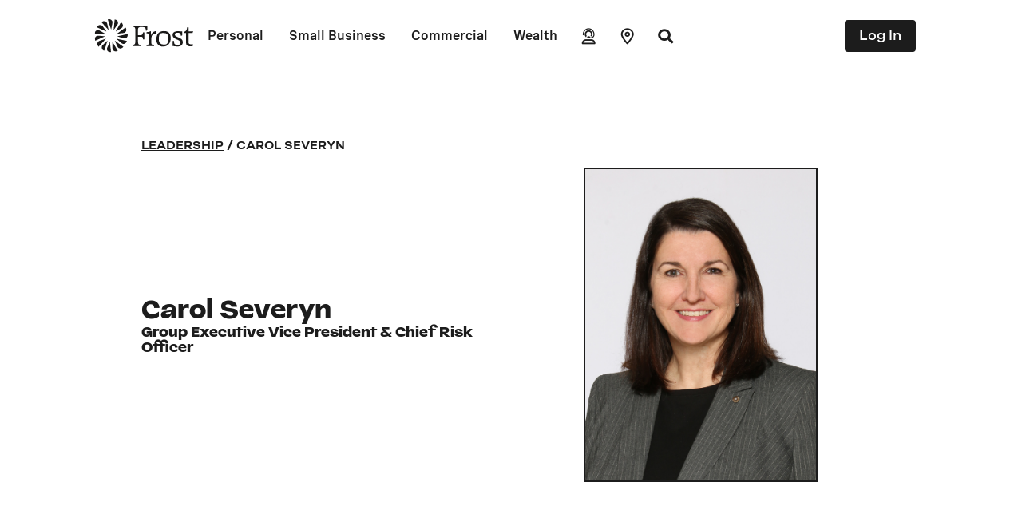

--- FILE ---
content_type: text/html;charset=UTF-8
request_url: https://www.frostbank.com/leadership/carol-severyn
body_size: 8362
content:
<!doctype html>
<html lang="en">
    <head><script src="/ops-with-A-mome-parts-tealessd-the-dister-apperi" async></script>

    <link rel="canonical" href="https://www.frostbank.com/leadership/carol-severyn"/>
<title>
    Carol Severyn | Frost Chief Risk Officer
</title>
<!-- Priamry Meta Tags -->
<meta charset="utf-8">
<meta http-equiv="x-ua-compatible" content="ie=edge">
<meta name="viewport" content="width=device-width, initial-scale=1">
<meta name="title" content="Carol Severyn | Frost Chief Risk Officer" />
<meta name="description" content="Carol Severyn is the group executive vice president and chief risk officer for Frost, as well as a member of the company’s senior officer team. In her role, she oversees compliance, security, loan review, business continuity and risk management.">
<meta name="keywords" content="">
<!-- Open Graph (Facebook, LinkedIn, Others) -->
<meta property="og:image" content="https://www.frostbank.com/dam/Images/Logos/FrostLogoOGImageDefault.png">
<meta property="og:site_name" content="Frost Bank">
<meta property="og:description" name="description" content="Carol Severyn is the group executive vice president and chief risk officer for Frost, as well as a member of the company’s senior officer team. In her role, she oversees compliance, security, loan review, business continuity and risk management.">
<meta property="og:url" content="https://www.frostbank.com/leadership/carol-severyn">
<meta property="og:type" content="website">
<meta property="og:locale" content="en_US">
<meta property="og:title" content="Carol Severyn | Frost Chief Risk Officer" />
<!-- Twitter -->
<meta property="twitter:card" content="summary_large_image">
<meta property="twitter:url" content="https://www.frostbank.com/leadership/carol-severyn">
<meta property="twitter:title" content="Carol Severyn | Frost Chief Risk Officer">
<meta property="twitter:description" content="Carol Severyn is the group executive vice president and chief risk officer for Frost, as well as a member of the company’s senior officer team. In her role, she oversees compliance, security, loan review, business continuity and risk management.">
<meta property="twitter:image" content="https://www.frostbank.com/dam/Images/Logos/FrostLogoOGImageDefault.png">
<link rel="icon" type="image/png" href="/favicon-96x96.png" sizes="96x96" />
<link rel="icon" type="image/svg+xml" href="/favicon.svg" />
<link rel="shortcut icon" href="/favicon.ico" />
<link rel="apple-touch-icon" sizes="180x180" href="/apple-touch-icon.png" />
<meta name="apple-mobile-web-app-title" content="Frost" />
<link rel="manifest" href="/site.webmanifest" />









    <script>
    console.log("GTM Frost Bank 'Live' environment loaded.");
    </script>
    <script>(function(w,d,s,l,i){w[l]=w[l]||[];w[l].push({'gtm.start':
    new Date().getTime(),event:'gtm.js'});var f=d.getElementsByTagName(s)[0],
    j=d.createElement(s),dl=l!='dataLayer'?'&l='+l:'';j.async=true;j.src=
    'https://www.googletagmanager.com/gtm.js?id='+i+dl+ '&gtm_auth=XriJVxO2r_7CrNziHCfNuA&gtm_preview=env-2&gtm_cookies_win=x';f.parentNode.insertBefore(j,f);
    })(window,document,'script','dataLayer','GTM-N42SVM7');</script>

        
        <!-- Include css files -->
                <link rel="stylesheet" href="/.resources/aurora/frost~2025-12-10-15-24-23-000~cache.css" />
                <link rel="stylesheet" href="/.resources/aurora/borealis~2025-12-10-15-24-23-000~cache.css" />
    </head>

    <body class=" v2">


    <iframe src="https://www.googletagmanager.com/ns.html?id=GTM-N42SVM7&gtm_auth=XriJVxO2r_7CrNziHCfNuA&gtm_preview=env-2&gtm_cookies_win=x"
    height="0" width="0" style="display:none;visibility:hidden"></iframe>

            <div>
            </div>

<a class="skip-main" href="#content">Skip to main content</a>
<nav class="top-nav d-none d-lg-block" role="navigation">
    <div class="container-fluid h-100">
        <div class="d-flex flex-row align-items-center h-100">
            <div class="nav-left">
                <a class="nav-link me-xxl-16" href="/">
                    <img width="127px" height="42px" alt="Frost Logo"
                        src="/.resources/aurora-theme/webresources/static/icons/frost-logos/frost-logo-black.svg">
                </a>
                    <ul class="nav h-100">


                                <li class="nav-header dropdown">
                                    <a href="/personal" class="nav-link dropdown-toggle">
                                        Personal
                                    </a>
                                    <ul class="dropdown-menu">
                                            <li>
                                                <a href="/personal/banking/personal-checking-options" class="dropdown-item">
                                                    <div class="icon-container">
                                                        <img class="icon-default" aria-hidden="true" alt="" 
                                                            src="/dam/jcr:e1acfa82-bd3e-459c-8707-d069fb5fe971/money-black.png">
                                                        <img class="icon-hover" aria-hidden="true" alt="" 
                                                            src="/dam/jcr:190b0251-7183-4a51-929f-afbc6bc4a6ba/money-blue.png">
                                                    </div>
                                                    Checking
                                                </a>
                                            </li>
                                            <li>
                                                <a href="/personal/banking/savings-options" class="dropdown-item">
                                                    <div class="icon-container">
                                                        <img class="icon-default" aria-hidden="true" alt="" 
                                                            src="/dam/jcr:f314c21a-476b-4778-bd4e-e17ab60121f2/piggy-black.png">
                                                        <img class="icon-hover" aria-hidden="true" alt="" 
                                                            src="/dam/jcr:69f74a55-aa37-45d0-b968-af8f7a7f3d5c/piggy-blue.png">
                                                    </div>
                                                    Savings
                                                </a>
                                            </li>
                                            <li>
                                                <a href="/personal/banking/loan-products" class="dropdown-item">
                                                    <div class="icon-container">
                                                        <img class="icon-default" aria-hidden="true" alt="" 
                                                            src="/dam/jcr:d2d1098c-78ef-4658-bb2b-0efca8c883fc/loans-black.png">
                                                        <img class="icon-hover" aria-hidden="true" alt="" 
                                                            src="/dam/jcr:1f8b76d2-b6f9-4cd0-bcd6-d03f4206fb56/loans-blue.png">
                                                    </div>
                                                    Loans
                                                </a>
                                            </li>
                                            <li>
                                                <a href="/personal/banking/loan-products/mortgage" class="dropdown-item">
                                                    <div class="icon-container">
                                                        <img class="icon-default" aria-hidden="true" alt="" 
                                                            src="/dam/jcr:f403612c-9e62-4093-b5ff-15f6a43c0621/home-black.png">
                                                        <img class="icon-hover" aria-hidden="true" alt="" 
                                                            src="/dam/jcr:bc686909-c06d-4680-bdad-8b579bc1ff2d/home-blue.png">
                                                    </div>
                                                    Mortgage
                                                </a>
                                            </li>
                                            <li>
                                                <a href="/personal/insurance" class="dropdown-item">
                                                    <div class="icon-container">
                                                        <img class="icon-default" aria-hidden="true" alt="" 
                                                            src="/dam/jcr:a085d932-3323-4377-8a22-a2c44beff03d/shield-black.png">
                                                        <img class="icon-hover" aria-hidden="true" alt="" 
                                                            src="/dam/jcr:20b8dc63-330b-421e-b601-31a88d17d83b/shield-blue.png">
                                                    </div>
                                                    Insurance
                                                </a>
                                            </li>
                                            <li>
                                                <a href="/financial-technology" class="dropdown-item">
                                                    <div class="icon-container">
                                                        <img class="icon-default" aria-hidden="true" alt="" 
                                                            src="/dam/jcr:a33eef58-19c5-4aba-85ff-d40649394986/tech-black.png">
                                                        <img class="icon-hover" aria-hidden="true" alt="" 
                                                            src="/dam/jcr:67238db2-c3b7-4e5e-b7c2-f55a297e5b12/tech-blue.png">
                                                    </div>
                                                    Technology
                                                </a>
                                            </li>
                                    </ul>
                                </li>


                                <li class="nav-header dropdown">
                                    <a href="/business/small-business" class="nav-link dropdown-toggle">
                                        Small Business
                                    </a>
                                    <ul class="dropdown-menu">
                                            <li>
                                                <a href="/business/banking/checking" class="dropdown-item">
                                                    <div class="icon-container">
                                                        <img class="icon-default" aria-hidden="true" alt="" 
                                                            src="/dam/jcr:e1acfa82-bd3e-459c-8707-d069fb5fe971/money-black.png">
                                                        <img class="icon-hover" aria-hidden="true" alt="" 
                                                            src="/dam/jcr:190b0251-7183-4a51-929f-afbc6bc4a6ba/money-blue.png">
                                                    </div>
                                                    Checking
                                                </a>
                                            </li>
                                            <li>
                                                <a href="/business/banking/savings-money-market" class="dropdown-item">
                                                    <div class="icon-container">
                                                        <img class="icon-default" aria-hidden="true" alt="" 
                                                            src="/dam/jcr:f314c21a-476b-4778-bd4e-e17ab60121f2/piggy-black.png">
                                                        <img class="icon-hover" aria-hidden="true" alt="" 
                                                            src="/dam/jcr:69f74a55-aa37-45d0-b968-af8f7a7f3d5c/piggy-blue.png">
                                                    </div>
                                                    Savings
                                                </a>
                                            </li>
                                            <li>
                                                <a href="/business/banking/financing" class="dropdown-item">
                                                    <div class="icon-container">
                                                        <img class="icon-default" aria-hidden="true" alt="" 
                                                            src="/dam/jcr:d2d1098c-78ef-4658-bb2b-0efca8c883fc/loans-black.png">
                                                        <img class="icon-hover" aria-hidden="true" alt="" 
                                                            src="/dam/jcr:1f8b76d2-b6f9-4cd0-bcd6-d03f4206fb56/loans-blue.png">
                                                    </div>
                                                    Loans
                                                </a>
                                            </li>
                                            <li>
                                                <a href="/financial-technology/online-business-banking" class="dropdown-item">
                                                    <div class="icon-container">
                                                        <img class="icon-default" aria-hidden="true" alt="" 
                                                            src="/dam/jcr:a33eef58-19c5-4aba-85ff-d40649394986/tech-black.png">
                                                        <img class="icon-hover" aria-hidden="true" alt="" 
                                                            src="/dam/jcr:67238db2-c3b7-4e5e-b7c2-f55a297e5b12/tech-blue.png">
                                                    </div>
                                                    Online Banking
                                                </a>
                                            </li>
                                            <li>
                                                <a href="/business/banking/cards/merchant-services" class="dropdown-item">
                                                    <div class="icon-container">
                                                        <img class="icon-default" aria-hidden="true" alt="" 
                                                            src="/dam/jcr:24054e9f-109f-46f3-abf7-822ca036a55a/merchant-black.png">
                                                        <img class="icon-hover" aria-hidden="true" alt="" 
                                                            src="/dam/jcr:dbe3a6aa-d4d0-423e-99f6-e8e958401e37/merchant-blue.png">
                                                    </div>
                                                    Merchant Services
                                                </a>
                                            </li>
                                            <li>
                                                <a href="/business/banking/cards" class="dropdown-item">
                                                    <div class="icon-container">
                                                        <img class="icon-default" aria-hidden="true" alt="" 
                                                            src="/dam/jcr:ece92056-a701-4968-8665-f46571515df4/cards-black.png">
                                                        <img class="icon-hover" aria-hidden="true" alt="" 
                                                            src="/dam/jcr:08d6f96a-5312-4ce0-8fe8-a768236abf13/cards-blue.png">
                                                    </div>
                                                    Cards
                                                </a>
                                            </li>
                                    </ul>
                                </li>


                                <li class="nav-header dropdown">
                                    <a href="/business" class="nav-link dropdown-toggle">
                                        Commercial
                                    </a>
                                    <ul class="dropdown-menu">
                                            <li>
                                                <a href="/business/banking/checking" class="dropdown-item">
                                                    <div class="icon-container">
                                                        <img class="icon-default" aria-hidden="true" alt="" 
                                                            src="/dam/jcr:e1acfa82-bd3e-459c-8707-d069fb5fe971/money-black.png">
                                                        <img class="icon-hover" aria-hidden="true" alt="" 
                                                            src="/dam/jcr:190b0251-7183-4a51-929f-afbc6bc4a6ba/money-blue.png">
                                                    </div>
                                                    Checking
                                                </a>
                                            </li>
                                            <li>
                                                <a href="/business/banking/savings-money-market" class="dropdown-item">
                                                    <div class="icon-container">
                                                        <img class="icon-default" aria-hidden="true" alt="" 
                                                            src="/dam/jcr:f314c21a-476b-4778-bd4e-e17ab60121f2/piggy-black.png">
                                                        <img class="icon-hover" aria-hidden="true" alt="" 
                                                            src="/dam/jcr:69f74a55-aa37-45d0-b968-af8f7a7f3d5c/piggy-blue.png">
                                                    </div>
                                                    Savings
                                                </a>
                                            </li>
                                            <li>
                                                <a href="/business/banking/financing" class="dropdown-item">
                                                    <div class="icon-container">
                                                        <img class="icon-default" aria-hidden="true" alt="" 
                                                            src="/dam/jcr:d2d1098c-78ef-4658-bb2b-0efca8c883fc/loans-black.png">
                                                        <img class="icon-hover" aria-hidden="true" alt="" 
                                                            src="/dam/jcr:1f8b76d2-b6f9-4cd0-bcd6-d03f4206fb56/loans-blue.png">
                                                    </div>
                                                    Loans
                                                </a>
                                            </li>
                                            <li>
                                                <a href="/financial-technology/online-business-banking" class="dropdown-item">
                                                    <div class="icon-container">
                                                        <img class="icon-default" aria-hidden="true" alt="" 
                                                            src="/dam/jcr:a33eef58-19c5-4aba-85ff-d40649394986/tech-black.png">
                                                        <img class="icon-hover" aria-hidden="true" alt="" 
                                                            src="/dam/jcr:67238db2-c3b7-4e5e-b7c2-f55a297e5b12/tech-blue.png">
                                                    </div>
                                                    Online Banking
                                                </a>
                                            </li>
                                            <li>
                                                <a href="/business/banking/treasury-management" class="dropdown-item">
                                                    <div class="icon-container">
                                                        <img class="icon-default" aria-hidden="true" alt="" 
                                                            src="/dam/jcr:9de932d6-5fb9-485c-b685-08a0efacffa8/upchart-black.png">
                                                        <img class="icon-hover" aria-hidden="true" alt="" 
                                                            src="/dam/jcr:63b5e54f-d72d-4947-8255-f79e13e1e0d2/upchart-blue.png">
                                                    </div>
                                                    Treasury Management
                                                </a>
                                            </li>
                                            <li>
                                                <a href="/business/insurance" class="dropdown-item">
                                                    <div class="icon-container">
                                                        <img class="icon-default" aria-hidden="true" alt="" 
                                                            src="/dam/jcr:a085d932-3323-4377-8a22-a2c44beff03d/shield-black.png">
                                                        <img class="icon-hover" aria-hidden="true" alt="" 
                                                            src="/dam/jcr:20b8dc63-330b-421e-b601-31a88d17d83b/shield-blue.png">
                                                    </div>
                                                    Insurance
                                                </a>
                                            </li>
                                            <li>
                                                <a href="/business/investments" class="dropdown-item">
                                                    <div class="icon-container">
                                                        <img class="icon-default" aria-hidden="true" alt="" 
                                                            src="/dam/jcr:e7c9ed4c-30db-4ad9-a064-5c470ab1f37c/invest-black.png">
                                                        <img class="icon-hover" aria-hidden="true" alt="" 
                                                            src="/dam/jcr:be5b24a8-f583-4ef9-a7a4-8c8c850f0d5a/invest-blue.png">
                                                    </div>
                                                    Investments
                                                </a>
                                            </li>
                                    </ul>
                                </li>


                                <li class="nav-header dropdown">
                                    <a href="/personal/investments" class="nav-link dropdown-toggle">
                                        Wealth
                                    </a>
                                    <ul class="dropdown-menu">
                                            <li>
                                                <a href="/personal/investments" class="dropdown-item">
                                                    <div class="icon-container">
                                                        <img class="icon-default" aria-hidden="true" alt="" 
                                                            src="/dam/jcr:e7c9ed4c-30db-4ad9-a064-5c470ab1f37c/invest-black.png">
                                                        <img class="icon-hover" aria-hidden="true" alt="" 
                                                            src="/dam/jcr:be5b24a8-f583-4ef9-a7a4-8c8c850f0d5a/invest-blue.png">
                                                    </div>
                                                    Investments
                                                </a>
                                            </li>
                                            <li>
                                                <a href="/personal/banking/private" class="dropdown-item">
                                                    <div class="icon-container">
                                                        <img class="icon-default" aria-hidden="true" alt="" 
                                                            src="/dam/jcr:a2bbdb69-4002-4cc9-a593-3f16908cf930/bank-black.png">
                                                        <img class="icon-hover" aria-hidden="true" alt="" 
                                                            src="/dam/jcr:8ad81d54-a181-43ad-9c04-a0b7a9bd2b69/bank-blue.png">
                                                    </div>
                                                    Private Banking
                                                </a>
                                            </li>
                                            <li>
                                                <a href="/personal/investments/trust-estate-planning" class="dropdown-item">
                                                    <div class="icon-container">
                                                        <img class="icon-default" aria-hidden="true" alt="" 
                                                            src="/dam/jcr:e7ded44c-10bc-4324-b093-d8cb798a5a91/trust-black.png">
                                                        <img class="icon-hover" aria-hidden="true" alt="" 
                                                            src="/dam/jcr:64157ddc-1950-46f1-85e7-0bb8e0729485/trust-blue.png">
                                                    </div>
                                                    Trust Services
                                                </a>
                                            </li>
                                            <li>
                                                <a href="/business/investments" class="dropdown-item">
                                                    <div class="icon-container">
                                                        <img class="icon-default" aria-hidden="true" alt="" 
                                                            src="/dam/jcr:6eedd9a3-ded8-4193-9f53-a6755397f147/chart-black.png">
                                                        <img class="icon-hover" aria-hidden="true" alt="" 
                                                            src="/dam/jcr:0320bbce-9d8a-4ded-b4b8-9ce6888dbfde/chart-blue.png">
                                                    </div>
                                                    Business Investments
                                                </a>
                                            </li>
                                    </ul>
                                </li>
                    </ul>
                    
                <a class="nav-header-icon" href="/support-contact" title="Contact us">
                    <div class="header-icon-container">
                        <img class="icon-default" aria-hidden="true" alt="" 
                            src="/dam/Images/top-nav-icons/contact-black.png">
                        <img class="icon-hover" aria-hidden="true" alt="" 
                            src="/dam/Images/top-nav-icons/contact-blue.png">
                    </div>
                </a>
                <a class="nav-header-icon" href="https://locations.frostbank.com/" title="Find a Frost location near you">
                    <div class="header-icon-container">
                        <img class="icon-default" aria-hidden="true" alt="" 
                            src="/dam/Images/top-nav-icons/location-black.png">
                        <img class="icon-hover" aria-hidden="true" alt="" 
                            src="/dam/Images/top-nav-icons/location-blue.png">
                    </div>
                </a>
                <div class="nav-header-icon" data-bs-toggle="modal" title="Search" data-bs-target="#searchBar">
                    <div class="header-icon-container">
                        <img class="icon-default" aria-hidden="true" alt="" 
                            src="/dam/Images/top-nav-icons/search-black.png">
                        <img class="icon-hover" aria-hidden="true" alt="" 
                            src="/dam/Images/top-nav-icons/search-blue.png">
                    </div>
                </div>
            </div>
            <div class="d-flex nav-right ml-auto">
                <a class="my-auto btn btn-primary nav-link-right" 
                    href="/mf/" 
                    id="login-button" class="login">
                    Log In
                </a>
            </div>
        </div>
    </div>
</nav>

<nav id="mobile-nav" class="mobile-nav d-block d-lg-none">
    <div class="container h-100">
        <div class="d-flex justify-content-between align-items-center">
            <div class="mobile-left">
                <i id="mobile-menu-toggle" role="button" class="far fa-bars p-16" data-bs-toggle="modal" data-bs-target="#menuModal" aria-label="Open Menu"></i>
            </div>
            <div class="mobile-center">
                <a class="nav-link" href="/">
                    <img width="127px" height="42px" 
                        src="/.resources/aurora-theme/webresources/static/icons/frost-logos/frost-logo-black.svg">
                </a>
            </div>
            <div class="mobile-right">
                <a href="/support-contact">
                    <img class="m-16" aria-hidden="true" alt="" height="24px" width="24px"
                        src="/dam/Images/top-nav-icons/contact-black.png">
                </a>
            </div>
        </div>
    </div>
</nav>

<div class="modal" id="menuModal" tabindex="-1" aria-labelledby="menuModalLabel" aria-hidden="true" alt="">
    <div class="modal-dialog modal-dialog-scrollable">
        <nav id="mobile-nav-menu" class="mobile-nav-menu d-block d-lg-none modal-content modal-body h-100">
            <div class="mobile-menu-banner d-flex justify-content-between align-items-center">
                <div class="mobile-menu-logo p-16">
                    <a class="nav-link" href="/">
                        <img alt="Home" 
                            src="/.resources/aurora-theme/webresources/static/icons/frost-logos/frost-icon-white.svg">
                    </a>
                </div>
                <div class="close">
                    <i id="mobile-menu-close" role="button" class="fas fa-times p-16" data-bs-dismiss="modal" aria-label="Close"></i>
                </div>
            </div>
            <div class="mobile-menu-search">
                <form class="d-flex" action="/results" role="search">
                    <input type="text" name="q" class="search" placeholder="Search" maxlength="175" required="">
                    <i role="button" onclick="this.closest('form').submit();" class="searchIcon fas fa-search my-auto"></i>
                </form>
            </div>
            
            <div class="accordion">


                            <div class="accordion-item">
                                <div class="accordion-header" id="personalHeading">
                                    <button class="accordion-button collapsed" type="button" 
                                        data-bs-toggle="collapse" data-bs-target="#personalCollapse" 
                                        aria-expanded="false" aria-controls="personalCollapse">
                                        Personal
                                    </button>
                                </div>
                                <div id="personalCollapse" class="accordion-collapse collapse" aria-labelledby="personalHeading">
                                    <div class="accordion-body">
                                        <ul>
                                            <li>
                                                <a href="/personal">
                                                    <img aria-hidden="true" alt="" 
                                                        src="/dam/jcr:89332cbe-4713-4ec9-a008-cf70ad30c2b3/all-personal.png">
                                                    All Personal Solutions
                                                </a>
                                            </li>
                                            <li>
                                                <a href="/personal/banking/personal-checking-options">
                                                    <img aria-hidden="true" alt="" 
                                                        src="/dam/jcr:e1acfa82-bd3e-459c-8707-d069fb5fe971/money-black.png">
                                                    Checking
                                                </a>
                                            </li>
                                            <li>
                                                <a href="/personal/banking/savings-options">
                                                    <img aria-hidden="true" alt="" 
                                                        src="/dam/jcr:f314c21a-476b-4778-bd4e-e17ab60121f2/piggy-black.png">
                                                    Savings
                                                </a>
                                            </li>
                                            <li>
                                                <a href="/personal/banking/loan-products">
                                                    <img aria-hidden="true" alt="" 
                                                        src="/dam/jcr:d2d1098c-78ef-4658-bb2b-0efca8c883fc/loans-black.png">
                                                    Loans
                                                </a>
                                            </li>
                                            <li>
                                                <a href="/personal/banking/loan-products/mortgage">
                                                    <img aria-hidden="true" alt="" 
                                                        src="/dam/jcr:f403612c-9e62-4093-b5ff-15f6a43c0621/home-black.png">
                                                    Mortgage
                                                </a>
                                            </li>
                                            <li>
                                                <a href="/personal/insurance">
                                                    <img aria-hidden="true" alt="" 
                                                        src="/dam/jcr:a085d932-3323-4377-8a22-a2c44beff03d/shield-black.png">
                                                    Insurance
                                                </a>
                                            </li>
                                            <li>
                                                <a href="/financial-technology">
                                                    <img aria-hidden="true" alt="" 
                                                        src="/dam/jcr:a33eef58-19c5-4aba-85ff-d40649394986/tech-black.png">
                                                    Technology
                                                </a>
                                            </li>
                                        </ul>
                                    </div>
                                </div>
                            </li>


                            <div class="accordion-item">
                                <div class="accordion-header" id="smallBusinessHeading">
                                    <button class="accordion-button collapsed" type="button" 
                                        data-bs-toggle="collapse" data-bs-target="#smallBusinessCollapse" 
                                        aria-expanded="false" aria-controls="smallBusinessCollapse">
                                        Small Business
                                    </button>
                                </div>
                                <div id="smallBusinessCollapse" class="accordion-collapse collapse" aria-labelledby="smallBusinessHeading">
                                    <div class="accordion-body">
                                        <ul>
                                            <li>
                                                <a href="/business/small-business">
                                                    <img aria-hidden="true" alt="" 
                                                        src="/dam/jcr:16b95eee-4055-4a0c-92c6-5b1cc9b95552/all-small-business.png">
                                                    All Small Business Solutions
                                                </a>
                                            </li>
                                            <li>
                                                <a href="/business/banking/checking">
                                                    <img aria-hidden="true" alt="" 
                                                        src="/dam/jcr:e1acfa82-bd3e-459c-8707-d069fb5fe971/money-black.png">
                                                    Checking
                                                </a>
                                            </li>
                                            <li>
                                                <a href="/business/banking/savings-money-market">
                                                    <img aria-hidden="true" alt="" 
                                                        src="/dam/jcr:f314c21a-476b-4778-bd4e-e17ab60121f2/piggy-black.png">
                                                    Savings
                                                </a>
                                            </li>
                                            <li>
                                                <a href="/business/banking/financing">
                                                    <img aria-hidden="true" alt="" 
                                                        src="/dam/jcr:d2d1098c-78ef-4658-bb2b-0efca8c883fc/loans-black.png">
                                                    Loans
                                                </a>
                                            </li>
                                            <li>
                                                <a href="/financial-technology/online-business-banking">
                                                    <img aria-hidden="true" alt="" 
                                                        src="/dam/jcr:a33eef58-19c5-4aba-85ff-d40649394986/tech-black.png">
                                                    Online Banking
                                                </a>
                                            </li>
                                            <li>
                                                <a href="/business/banking/cards/merchant-services">
                                                    <img aria-hidden="true" alt="" 
                                                        src="/dam/jcr:24054e9f-109f-46f3-abf7-822ca036a55a/merchant-black.png">
                                                    Merchant Services
                                                </a>
                                            </li>
                                            <li>
                                                <a href="/business/banking/cards">
                                                    <img aria-hidden="true" alt="" 
                                                        src="/dam/jcr:ece92056-a701-4968-8665-f46571515df4/cards-black.png">
                                                    Cards
                                                </a>
                                            </li>
                                        </ul>
                                    </div>
                                </div>
                            </li>


                            <div class="accordion-item">
                                <div class="accordion-header" id="commercialHeading">
                                    <button class="accordion-button collapsed" type="button" 
                                        data-bs-toggle="collapse" data-bs-target="#commercialCollapse" 
                                        aria-expanded="false" aria-controls="commercialCollapse">
                                        Commercial
                                    </button>
                                </div>
                                <div id="commercialCollapse" class="accordion-collapse collapse" aria-labelledby="commercialHeading">
                                    <div class="accordion-body">
                                        <ul>
                                            <li>
                                                <a href="/business">
                                                    <img aria-hidden="true" alt="" 
                                                        src="/dam/jcr:0eb4ed47-c9ad-4f66-a6b2-b346cbf5822c/all-commercial.png">
                                                    All Commercial Solutions
                                                </a>
                                            </li>
                                            <li>
                                                <a href="/business/banking/checking">
                                                    <img aria-hidden="true" alt="" 
                                                        src="/dam/jcr:e1acfa82-bd3e-459c-8707-d069fb5fe971/money-black.png">
                                                    Checking
                                                </a>
                                            </li>
                                            <li>
                                                <a href="/business/banking/savings-money-market">
                                                    <img aria-hidden="true" alt="" 
                                                        src="/dam/jcr:f314c21a-476b-4778-bd4e-e17ab60121f2/piggy-black.png">
                                                    Savings
                                                </a>
                                            </li>
                                            <li>
                                                <a href="/business/banking/financing">
                                                    <img aria-hidden="true" alt="" 
                                                        src="/dam/jcr:d2d1098c-78ef-4658-bb2b-0efca8c883fc/loans-black.png">
                                                    Loans
                                                </a>
                                            </li>
                                            <li>
                                                <a href="/financial-technology/online-business-banking">
                                                    <img aria-hidden="true" alt="" 
                                                        src="/dam/jcr:a33eef58-19c5-4aba-85ff-d40649394986/tech-black.png">
                                                    Online Banking
                                                </a>
                                            </li>
                                            <li>
                                                <a href="/business/banking/treasury-management">
                                                    <img aria-hidden="true" alt="" 
                                                        src="/dam/jcr:9de932d6-5fb9-485c-b685-08a0efacffa8/upchart-black.png">
                                                    Treasury Management
                                                </a>
                                            </li>
                                            <li>
                                                <a href="/business/insurance">
                                                    <img aria-hidden="true" alt="" 
                                                        src="/dam/jcr:a085d932-3323-4377-8a22-a2c44beff03d/shield-black.png">
                                                    Insurance
                                                </a>
                                            </li>
                                            <li>
                                                <a href="/business/investments">
                                                    <img aria-hidden="true" alt="" 
                                                        src="/dam/jcr:e7c9ed4c-30db-4ad9-a064-5c470ab1f37c/invest-black.png">
                                                    Investments
                                                </a>
                                            </li>
                                        </ul>
                                    </div>
                                </div>
                            </li>


                            <div class="accordion-item">
                                <div class="accordion-header" id="/wealthHeading">
                                    <button class="accordion-button collapsed" type="button" 
                                        data-bs-toggle="collapse" data-bs-target="#/wealthCollapse" 
                                        aria-expanded="false" aria-controls="/wealthCollapse">
                                        Wealth
                                    </button>
                                </div>
                                <div id="/wealthCollapse" class="accordion-collapse collapse" aria-labelledby="/wealthHeading">
                                    <div class="accordion-body">
                                        <ul>
                                            <li>
                                                <a href="/personal/investments">
                                                    <img aria-hidden="true" alt="" 
                                                        src="/dam/jcr:e7c9ed4c-30db-4ad9-a064-5c470ab1f37c/invest-black.png">
                                                    Investments
                                                </a>
                                            </li>
                                            <li>
                                                <a href="/personal/banking/private">
                                                    <img aria-hidden="true" alt="" 
                                                        src="/dam/jcr:a2bbdb69-4002-4cc9-a593-3f16908cf930/bank-black.png">
                                                    Private Banking
                                                </a>
                                            </li>
                                            <li>
                                                <a href="/personal/investments/trust-estate-planning">
                                                    <img aria-hidden="true" alt="" 
                                                        src="/dam/jcr:e7ded44c-10bc-4324-b093-d8cb798a5a91/trust-black.png">
                                                    Trust Services
                                                </a>
                                            </li>
                                            <li>
                                                <a href="/business/investments">
                                                    <img aria-hidden="true" alt="" 
                                                        src="/dam/jcr:6eedd9a3-ded8-4193-9f53-a6755397f147/chart-black.png">
                                                    Business Investments
                                                </a>
                                            </li>
                                        </ul>
                                    </div>
                                </div>
                            </li>

                <ul class="p-0">
                    <li class="mobile-nav-link">
                        <a href="/support-contact">Contact Us</a>
                    </li>
                    <li class="mobile-nav-link">
                        <a href="https://locations.frostbank.com">Locations</a>
                    </li>
                </ul>
                <div class="mobile-menu-buttons align-items-stretch row px-40">
                    <a class="btn btn-primary px-4 align-content-center" 
                        href="/mf/" 
                        style="height: auto;">
                        Log In
                    </a>
                </div>
            </div>
        </nav>
    </div>
</div>

        <main id="content" tabindex="-1" class="group" role="main">
            <article class="article">
<div class="wrapping-container container-fluid ">
<div class="container
"
style="
">
<div class="row">
<div class="section-wrapper col-12 col-lg-10 offset-lg-1">
<div class="section pb-0 mb-0">
<div class="row " >
<div class="col-12 " >
<div class='hero-text-area'>
<!-- Check for OLD or NEW hero-text components -->
<!-- NEW SHORT -->
<div class="mb-16">
<a class=" " href="/leadership">
<span class="text-preset-6 mb-16 text-uppercase hero-link">Leadership </span>
</a>
<span class="text-preset-6 mb-16 text-uppercase hero-link">/</span>
<span class="text-preset-6 mb-16 text-uppercase hero-link">Carol Severyn</span>
</div>
</div> </div>
</div>
</div>
<div class="section pt-0 pb-16 mt-0 mb-16">
<div class="row " >
<div class="col-12 col-md-6 mb-32 text-start d-flex flex-column justify-content-center" >
<div class="header-1">Carol Severyn</div>
<div class="header-3">Group Executive Vice President &amp; Chief Risk Officer</div>
</div>
<div class="col-12 col-md-6 mb-32 text-center d-flex flex-column justify-content-center default" >
<img alt="Carol Severyn headshot"
class="leadership-border"
src="/dam/Images/leadership/carol-severyn.jpg">
<style>
.leadership-border {
border: 2px solid #1c1c1c;
width: 65%;
margin: auto;
}
</style>
</div>
</div>
</div>
</div>
</div>
</div>
</div><div class="wrapping-container container-fluid bkgcolor-blue-7d5">
<div class="container
"
style="
">
<div class="row">
<div class="section-wrapper col-12 col-lg-10 offset-lg-1">
<div class="section ">
<div class="row " >
<div class="col-12 " >
<div class=" "><h1 class="pb-16">Biography</h1>
<p>Carol Severyn is the group executive vice president and chief risk officer for Frost, as well as a member of the company’s senior officer team. In her role, she oversees compliance, security, loan review, business continuity and risk management.</p>
<p>Carol began her career with Frost in June 1993 as an assistant vice president and audit supervisor. Prior to joining Frost, she was an auditor with a local public accounting firm, specializing in audits of financial institution clients, and held various positions within the financial services industry.</p>
<p>She earned a degree in business administration from the University of Texas at San Antonio and is a certified public accountant, certified risk professional, certified information systems auditor, and certified fiduciary and investment risk specialist.</p>
</div> </div>
</div>
</div>
</div>
</div>
</div>
</div>            </article>
<div class="modal fade search-modal" id="searchBar" tabindex="-1" role="dialog" aria-labelledby="searchBarLabel"
    aria-hidden="true">
    <div class="modal-dialog modal-xl" role="document">
        <div class="container-fluid modal-content">
            <div class="modal-body">
                <form action="/results" class="navbar-form nav-searchForm" role="search">
                    <div class="form-group d-flex flex-row col-md-8 offset-md-2">
                        <label for="nav-search" class="sr-only">Search</label>
                        <input type="text" name="q" class="form-control nav-searchForm nav-search" id="nav-search" placeholder="Search"
                            maxlength="175" required="" label="search">
                        <i role="button" onclick="this.closest('form').submit();" class="fa fa-search magGlassIcon"></i>
                    </div>
                </form>
            </div>
        </div>
    </div>
</div><!-- Modal -->
<!-- Modal Header content -->
<div id="third-party-modal" class="modal offsite fade" tabindex="-1">
    <div class="modal-dialog modal-lg">
        <div class="modal-content">
            <div class="modal-header">
                <h4 class="modal-title" id="third-party-modal-title">THIRD-PARTY SITE</h4>
                <button type="button" class="btn-close" data-bs-dismiss="modal" aria-label="Close" id="third-party-close-button"></button>
            </div>
            <div class="modal-body pb-1 pb-sm-5">
                <p>
                    You're about to open a third-party website in a separate browser window. 
                    The site you are about to enter may be less secure and may have a privacy 
                    statement that differs from Frost. The products and services offered on
                    this third-party website are not provided or guaranteed by Frost.
                </p>
                <p>Please note that you'll still be able to view the current page on frostbank.com.</p>
                <p>Would you like to continue?</p>
            </div>
            <!-- Modal Footer content -->
            <div class="modal-footer pr-sm-5 pl-sm-5 pl-1 pr-1">
                <div class="container-fluid">
                    <div class="row">
                        <div class="col-12 col-lg-2 offset-lg-7 align-self-center text-center order-last order-lg-first pt-20 pt-lg-0">
                            <button class="btn btn-secondary" id="third-party-deny-button" data-bs-dismiss="modal">No</button>
                        </div>
                        <div class="col-12 col-lg-3 text-center">
                            <a href="" target="_blank" id="third-party-accept-button">
                                <button class="btn btn-primary">Yes, continue</button>
                            </a>
                        </div>
                    </div>
                </div>
            </div>
        </div>
    </div>
</div>        </main>

            <footer class="aurora-footer pt-40">
<div class="container">
    <div class="row">
        <div class="col-2 col-md-1">
            <a href="/" title="Frost logo">
                <div class="mt-lg-n3 footer-logo">
                    <img src="/.resources/aurora-theme/webresources/static/icons/frost-logos/frost-icon-1c1c1c.svg" role="presentation">
                </div>
            </a>
        </div>
        <div class="col-10 col-md-11 col-lg-3 my-auto my-lg-0">
            <div class="header">
                <span>Call 24/7</span>
                <a class="d-inline" href="tel:18005137678"><span>(800) 513-7678</span></a>
            </div>
        </div>
        <div class="col-12 col-md-4 col-lg-2 offset-md-1 offset-lg-0">
            <div class="row">
                <ul class="col-5 col-md-6 col-lg-12 offset-2 offset-md-0">
                    <li><span>Personal</span></li>
                    <li><a href="/personal/banking"><span>Banking</span></a></li>
                    <li><a href="/personal/investments"><span>Investments</span></a> </li>
                    <li><a href="/personal/insurance"><span>Insurance</span></a></li>
                </ul>
                <ul class="col-5 col-md-6 col-lg-12">
                    <li><span>Business</span></li>
                    <li><a href="/business/banking"><span>Banking</span></a></li>
                    <li><a href="/business/investments"><span>Investments</span></a> </li>
                    <li><a href="/business/insurance"><span>Insurance</span></a></li>
                </ul>
            </div>
        </div>
        <div class="col-4 col-md-2 offset-2 offset-md-0">
            <ul>
                <li><span>Company</span></li>
                <li><a href="/about-us"><span>About us</span></a></li>
                <li><a href="/leadership"><span>Leadership</span></a></li>
                <li><a href="https://careers.frostbank.com/us/en/livingfrost"><span>Living Frost</span></a></li>
                <li><a href="/corporate-citizenship"><span>Corporate Citizenship</span></a></li>
                <li><a href="/newsroom"><span>News</span></a></li>
                <li><a href="https://investor.frostbank.com/home/"><span>Investor relations</span></a></li>
                <li><a href="https://investor.frostbank.com/sec-filings/"><span>SEC filings</span></a></li>
                <li><a href="https://investor.frostbank.com/news-market-data/"><span>Investor news</span></a></li>
                <li><a href="https://careers.frostbank.com/us/en"><span>Careers</span></a></li>
                <li><a href="/bank-holidays"><span>Holidays</span></a></li>
            </ul>
        </div>
        <div class="col-4 col-md-2 offset-1 offset-md-0">
            <ul>
                <li><span>Resources</span></li>
                <li><a href="/community-reinvestment-act"><span>CRA</span></a></li>
                <li><a href="/support-contact"><span>Contact us</span></a></li>
                <li><a href="/fraud-prevention"><span>Fraud prevention</span></a></li>
                <li><a href="/forms"><span>Forms</span></a></li>
                <li><a href="/agreements-disclosures"><span>Agreements and disclosures</span></a></li>
                <li><a href="/customer-accessibility"><span>Accessibility</span></a></li>
                <li><a href="/fatca"><span>FATCA</span></a></li>
                <li><a href="/sitemap"><span>Sitemap</span></a></li>
            </ul>
        </div>
        <div class="col-4 col-md-2 offset-2 offset-md-0">
            <div class="footer-locations">
                <a href="https://locations.frostbank.com/search?_ga=2.241388676.746195840.1717598509-741331901.1693924585"><span>Locations</span></a>
            </div>
            <div class="row">
                <ul>
                    <li>
                        <span>Routing number</span>
                    </li>
                    <li>
                        <p>114000093</p>
                    </li>
                </ul>
                <ul>
                    <li>
                        <p><span>SWIFT code</span></p>
                    </li>
                    <li>
                        <p>FRSTUS44</p>
                    </li>
                </ul>
            </div>
        </div>
    </div>
</div>
<footer>
    <div class="static-footer">
        <div class="container">
            <div class="row">
                <div class="col-9 col-md-10 offset-2 offset-md-1">
                    <p>&copy; 2026 Cullen/Frost Bankers, Inc. All rights reserved.</p>
                </div>
            </div>
        </div>
        <div class="container static-footer-top">
            <div class="row justify-content-center">
                <a href="/agreements-disclosures/internet-privacy-disclosure" class="col-12 col-md-6 col-lg-auto text-md-right text-center">
                    <span>Internet Privacy Disclosure</span>
                </a>
                <a href="/agreements-disclosures/terms-and-conditions-of-use" class="col-12 col-md-6 col-lg-auto text-md-left text-center">
                    <span>Terms of Use</span>
                </a>
                <a href="/dam/jcr:3912ec44-408e-4e6f-9358-628f20f6aad9/ConsumerComplaintNotice.pdf" class="col-12 col-md-6 col-lg-auto text-md-right text-center">
                    <span>View Consumer Complaint Notice</span>
                </a>
                <a href="/social-hub" class="col-12 col-md-6 col-lg-auto text-md-left text-center">
                    <span>View Social Media Terms of Use</span>
                </a>
            </div>
        </div>

        <div class="container static-footer-bottom text-center">
            <div class="d-flex flex-wrap justify-content-center row-gap-8 header-2 text-preset-2">
                <a data-modal-type="offsite" href="https://www.facebook.com/FrostBank" aria-label="Facebook" class="px-16">
                    <i class="fa-brands fa-facebook"></i>
                </a>
                <a data-modal-type="offsite" href="https://instagram.com/frostbank" aria-label="Instagram" class="px-16">
                    <i class="fa-brands fa-instagram"></i>
                </a>
                <a data-modal-type="offsite" href="https://twitter.com/FrostBank" aria-label="X" class="px-16">
                    <i class="fa-brands fa-x-twitter"></i>
                </a>
                <a data-modal-type="offsite" href="https://www.tiktok.com/@frostbank" aria-label="TikTok" class="px-16">
                    <i class="fa-brands fa-tiktok"></i>
                </a>
                <a data-modal-type="offsite" href="https://www.youtube.com/@frostbank" aria-label="YouTube" class="px-16">
                    <i class="fa-brands fa-youtube"></i>
                </a>
                <a data-modal-type="offsite" href="https://www.linkedin.com/company/frostbank" aria-label="LinkedIn" class="px-16">
                    <i class="fa-brands fa-linkedin"></i>
                </a>
            </div>
        </div>
    </div>
</footer>
<script>
function addCustomerCookie() {
document.cookie = "fv_c=1; max-age=" + 10 + "; path=/;";
}
document.addEventListener("DOMContentLoaded", function(event) {
document.getElementById("login-button").addEventListener("click", function() {
addCustomerCookie();
});
});
</script>            </footer>

        <!-- Include JS files -->
         <script src="/.resources/aurora/borealis.bundle~2025-12-10-15-24-23-000~cache.js" ></script>


<script>
function addCustomerCookie() {
document.cookie = "fv_c=1; max-age=" + 10 + "; path=/;";
}
document.addEventListener("DOMContentLoaded", function(event) {
document.getElementById("login-button").addEventListener("click", function() {
addCustomerCookie();
});
});
</script>    <script type="text/javascript" src="/_Incapsula_Resource?SWJIYLWA=719d34d31c8e3a6e6fffd425f7e032f3&ns=2&cb=1195425242" async></script></body>
</html>

--- FILE ---
content_type: text/css;charset=UTF-8
request_url: https://www.frostbank.com/.resources/aurora/frost~2025-12-10-15-24-23-000~cache.css
body_size: 131573
content:
.clearfix:after{clear:both;content:"";display:block}.text-bg-primary{background-color:RGBA(var(--bs-primary-rgb),var(--bs-bg-opacity,1))!important;color:#fff!important}.text-bg-secondary{background-color:RGBA(var(--bs-secondary-rgb),var(--bs-bg-opacity,1))!important;color:#fff!important}.text-bg-success{background-color:RGBA(var(--bs-success-rgb),var(--bs-bg-opacity,1))!important;color:#fff!important}.text-bg-info{background-color:RGBA(var(--bs-info-rgb),var(--bs-bg-opacity,1))!important;color:#000!important}.text-bg-warning{background-color:RGBA(var(--bs-warning-rgb),var(--bs-bg-opacity,1))!important;color:#000!important}.text-bg-danger{background-color:RGBA(var(--bs-danger-rgb),var(--bs-bg-opacity,1))!important;color:#fff!important}.text-bg-light{background-color:RGBA(var(--bs-light-rgb),var(--bs-bg-opacity,1))!important;color:#000!important}.text-bg-dark{background-color:RGBA(var(--bs-dark-rgb),var(--bs-bg-opacity,1))!important;color:#fff!important}.link-primary{color:RGBA(var(--bs-primary-rgb),var(--bs-link-opacity,1))!important;text-decoration-color:RGBA(var(--bs-primary-rgb),var(--bs-link-underline-opacity,1))!important}.link-primary:focus,.link-primary:hover{color:RGBA(10,88,202,var(--bs-link-opacity,1))!important;text-decoration-color:RGBA(10,88,202,var(--bs-link-underline-opacity,1))!important}.link-secondary{color:RGBA(var(--bs-secondary-rgb),var(--bs-link-opacity,1))!important;text-decoration-color:RGBA(var(--bs-secondary-rgb),var(--bs-link-underline-opacity,1))!important}.link-secondary:focus,.link-secondary:hover{color:RGBA(86,94,100,var(--bs-link-opacity,1))!important;text-decoration-color:RGBA(86,94,100,var(--bs-link-underline-opacity,1))!important}.link-success{color:RGBA(var(--bs-success-rgb),var(--bs-link-opacity,1))!important;text-decoration-color:RGBA(var(--bs-success-rgb),var(--bs-link-underline-opacity,1))!important}.link-success:focus,.link-success:hover{color:RGBA(20,108,67,var(--bs-link-opacity,1))!important;text-decoration-color:RGBA(20,108,67,var(--bs-link-underline-opacity,1))!important}.link-info{color:RGBA(var(--bs-info-rgb),var(--bs-link-opacity,1))!important;text-decoration-color:RGBA(var(--bs-info-rgb),var(--bs-link-underline-opacity,1))!important}.link-info:focus,.link-info:hover{color:RGBA(61,213,243,var(--bs-link-opacity,1))!important;text-decoration-color:RGBA(61,213,243,var(--bs-link-underline-opacity,1))!important}.link-warning{color:RGBA(var(--bs-warning-rgb),var(--bs-link-opacity,1))!important;text-decoration-color:RGBA(var(--bs-warning-rgb),var(--bs-link-underline-opacity,1))!important}.link-warning:focus,.link-warning:hover{color:RGBA(255,205,57,var(--bs-link-opacity,1))!important;text-decoration-color:RGBA(255,205,57,var(--bs-link-underline-opacity,1))!important}.link-danger{color:RGBA(var(--bs-danger-rgb),var(--bs-link-opacity,1))!important;text-decoration-color:RGBA(var(--bs-danger-rgb),var(--bs-link-underline-opacity,1))!important}.link-danger:focus,.link-danger:hover{color:RGBA(176,42,55,var(--bs-link-opacity,1))!important;text-decoration-color:RGBA(176,42,55,var(--bs-link-underline-opacity,1))!important}.link-light{color:RGBA(var(--bs-light-rgb),var(--bs-link-opacity,1))!important;text-decoration-color:RGBA(var(--bs-light-rgb),var(--bs-link-underline-opacity,1))!important}.link-light:focus,.link-light:hover{color:RGBA(249,250,251,var(--bs-link-opacity,1))!important;text-decoration-color:RGBA(249,250,251,var(--bs-link-underline-opacity,1))!important}.link-dark{color:RGBA(var(--bs-dark-rgb),var(--bs-link-opacity,1))!important;text-decoration-color:RGBA(var(--bs-dark-rgb),var(--bs-link-underline-opacity,1))!important}.link-dark:focus,.link-dark:hover{color:RGBA(26,30,33,var(--bs-link-opacity,1))!important;text-decoration-color:RGBA(26,30,33,var(--bs-link-underline-opacity,1))!important}.link-body-emphasis{color:RGBA(var(--bs-emphasis-color-rgb),var(--bs-link-opacity,1))!important;text-decoration-color:RGBA(var(--bs-emphasis-color-rgb),var(--bs-link-underline-opacity,1))!important}.link-body-emphasis:focus,.link-body-emphasis:hover{color:RGBA(var(--bs-emphasis-color-rgb),var(--bs-link-opacity,.75))!important;text-decoration-color:RGBA(var(--bs-emphasis-color-rgb),var(--bs-link-underline-opacity,.75))!important}.focus-ring:focus{box-shadow:var(--bs-focus-ring-x,0) var(--bs-focus-ring-y,0) var(--bs-focus-ring-blur,0) var(--bs-focus-ring-width) var(--bs-focus-ring-color);outline:0}.icon-link{align-items:center;backface-visibility:hidden;display:inline-flex;gap:.375rem;text-decoration-color:rgba(var(--bs-link-color-rgb),var(--bs-link-opacity,.5));text-underline-offset:.25em}.icon-link>.bi{flex-shrink:0;height:1em;width:1em;fill:currentcolor;transition:transform .2s ease-in-out}@media(prefers-reduced-motion:reduce){.icon-link>.bi{transition:none}}.icon-link-hover:focus-visible>.bi,.icon-link-hover:hover>.bi{transform:var(--bs-icon-link-transform,translate3d(.25em,0,0))}.ratio{position:relative;width:100%}.ratio:before{content:"";display:block;padding-top:var(--bs-aspect-ratio)}.ratio>*{height:100%;left:0;position:absolute;top:0;width:100%}.ratio-1x1{--bs-aspect-ratio:100%}.ratio-4x3{--bs-aspect-ratio:75%}.ratio-16x9{--bs-aspect-ratio:56.25%}.ratio-21x9{--bs-aspect-ratio:42.8571428571%}.fixed-top{top:0}.fixed-bottom,.fixed-top{left:0;position:fixed;right:0;z-index:1030}.fixed-bottom{bottom:0}.sticky-top{top:0}.sticky-bottom,.sticky-top{position:sticky;z-index:1020}.sticky-bottom{bottom:0}@media(min-width:576px){.sticky-sm-top{position:sticky;top:0;z-index:1020}.sticky-sm-bottom{bottom:0;position:sticky;z-index:1020}}@media(min-width:768px){.sticky-md-top{position:sticky;top:0;z-index:1020}.sticky-md-bottom{bottom:0;position:sticky;z-index:1020}}@media(min-width:992px){.sticky-lg-top{position:sticky;top:0;z-index:1020}.sticky-lg-bottom{bottom:0;position:sticky;z-index:1020}}@media(min-width:1200px){.sticky-xl-top{position:sticky;top:0;z-index:1020}.sticky-xl-bottom{bottom:0;position:sticky;z-index:1020}}@media(min-width:1400px){.sticky-xxl-top{position:sticky;top:0;z-index:1020}.sticky-xxl-bottom{bottom:0;position:sticky;z-index:1020}}.hstack{align-items:center;flex-direction:row}.hstack,.vstack{align-self:stretch;display:flex}.vstack{flex:1 1 auto;flex-direction:column}.visually-hidden,.visually-hidden-focusable:not(:focus):not(:focus-within){height:1px!important;margin:-1px!important;overflow:hidden!important;padding:0!important;width:1px!important;clip:rect(0,0,0,0)!important;border:0!important;white-space:nowrap!important}.visually-hidden-focusable:not(:focus):not(:focus-within):not(caption),.visually-hidden:not(caption){position:absolute!important}.stretched-link:after{bottom:0;content:"";left:0;position:absolute;right:0;top:0;z-index:1}.text-truncate{overflow:hidden;text-overflow:ellipsis;white-space:nowrap}.vr{align-self:stretch;background-color:currentcolor;display:inline-block;min-height:1em;opacity:.25;width:var(--bs-border-width)}.dropdown,.dropdown-center,.dropend,.dropstart,.dropup,.dropup-center{position:relative}.dropdown-toggle{white-space:nowrap}.dropdown-toggle:after{border-bottom:0;border-left:.3em solid transparent;border-right:.3em solid transparent;border-top:.3em solid;content:"";display:inline-block;margin-left:.255em;vertical-align:.255em}.dropdown-toggle:empty:after{margin-left:0}.dropdown-menu{--bs-dropdown-zindex:1000;--bs-dropdown-min-width:10rem;--bs-dropdown-padding-x:0;--bs-dropdown-padding-y:0.5rem;--bs-dropdown-spacer:0.125rem;--bs-dropdown-font-size:1rem;--bs-dropdown-color:var(--bs-body-color);--bs-dropdown-bg:var(--bs-body-bg);--bs-dropdown-border-color:var(--bs-border-color-translucent);--bs-dropdown-border-radius:var(--bs-border-radius);--bs-dropdown-border-width:var(--bs-border-width);--bs-dropdown-inner-border-radius:calc(var(--bs-border-radius) - var(--bs-border-width));--bs-dropdown-divider-bg:var(--bs-border-color-translucent);--bs-dropdown-divider-margin-y:0.5rem;--bs-dropdown-box-shadow:var(--bs-box-shadow);--bs-dropdown-link-color:var(--bs-body-color);--bs-dropdown-link-hover-color:var(--bs-body-color);--bs-dropdown-link-hover-bg:var(--bs-tertiary-bg);--bs-dropdown-link-active-color:#fff;--bs-dropdown-link-active-bg:#0d6efd;--bs-dropdown-link-disabled-color:var(--bs-tertiary-color);--bs-dropdown-item-padding-x:1rem;--bs-dropdown-item-padding-y:0.25rem;--bs-dropdown-header-color:#6c757d;--bs-dropdown-header-padding-x:1rem;--bs-dropdown-header-padding-y:0.5rem;background-clip:padding-box;background-color:var(--bs-dropdown-bg);border:var(--bs-dropdown-border-width) solid var(--bs-dropdown-border-color);border-radius:var(--bs-dropdown-border-radius);color:var(--bs-dropdown-color);display:none;font-size:var(--bs-dropdown-font-size);list-style:none;margin:0;min-width:var(--bs-dropdown-min-width);padding:var(--bs-dropdown-padding-y) var(--bs-dropdown-padding-x);position:absolute;text-align:left;z-index:var(--bs-dropdown-zindex)}.dropdown-menu[data-bs-popper]{left:0;margin-top:var(--bs-dropdown-spacer);top:100%}.dropdown-menu-start{--bs-position:start}.dropdown-menu-start[data-bs-popper]{left:0;right:auto}.dropdown-menu-end{--bs-position:end}.dropdown-menu-end[data-bs-popper]{left:auto;right:0}@media(min-width:576px){.dropdown-menu-sm-start{--bs-position:start}.dropdown-menu-sm-start[data-bs-popper]{left:0;right:auto}.dropdown-menu-sm-end{--bs-position:end}.dropdown-menu-sm-end[data-bs-popper]{left:auto;right:0}}@media(min-width:768px){.dropdown-menu-md-start{--bs-position:start}.dropdown-menu-md-start[data-bs-popper]{left:0;right:auto}.dropdown-menu-md-end{--bs-position:end}.dropdown-menu-md-end[data-bs-popper]{left:auto;right:0}}@media(min-width:992px){.dropdown-menu-lg-start{--bs-position:start}.dropdown-menu-lg-start[data-bs-popper]{left:0;right:auto}.dropdown-menu-lg-end{--bs-position:end}.dropdown-menu-lg-end[data-bs-popper]{left:auto;right:0}}@media(min-width:1200px){.dropdown-menu-xl-start{--bs-position:start}.dropdown-menu-xl-start[data-bs-popper]{left:0;right:auto}.dropdown-menu-xl-end{--bs-position:end}.dropdown-menu-xl-end[data-bs-popper]{left:auto;right:0}}@media(min-width:1400px){.dropdown-menu-xxl-start{--bs-position:start}.dropdown-menu-xxl-start[data-bs-popper]{left:0;right:auto}.dropdown-menu-xxl-end{--bs-position:end}.dropdown-menu-xxl-end[data-bs-popper]{left:auto;right:0}}.dropup .dropdown-menu[data-bs-popper]{bottom:100%;margin-bottom:var(--bs-dropdown-spacer);margin-top:0;top:auto}.dropup .dropdown-toggle:after{border-bottom:.3em solid;border-left:.3em solid transparent;border-right:.3em solid transparent;border-top:0;content:"";display:inline-block;margin-left:.255em;vertical-align:.255em}.dropup .dropdown-toggle:empty:after{margin-left:0}.dropend .dropdown-menu[data-bs-popper]{left:100%;margin-left:var(--bs-dropdown-spacer);margin-top:0;right:auto;top:0}.dropend .dropdown-toggle:after{border-bottom:.3em solid transparent;border-left:.3em solid;border-right:0;border-top:.3em solid transparent;content:"";display:inline-block;margin-left:.255em;vertical-align:.255em}.dropend .dropdown-toggle:empty:after{margin-left:0}.dropend .dropdown-toggle:after{vertical-align:0}.dropstart .dropdown-menu[data-bs-popper]{left:auto;margin-right:var(--bs-dropdown-spacer);margin-top:0;right:100%;top:0}.dropstart .dropdown-toggle:after{content:"";display:inline-block;display:none;margin-left:.255em;vertical-align:.255em}.dropstart .dropdown-toggle:before{border-bottom:.3em solid transparent;border-right:.3em solid;border-top:.3em solid transparent;content:"";display:inline-block;margin-right:.255em;vertical-align:.255em}.dropstart .dropdown-toggle:empty:after{margin-left:0}.dropstart .dropdown-toggle:before{vertical-align:0}.dropdown-divider{border-top:1px solid var(--bs-dropdown-divider-bg);height:0;margin:var(--bs-dropdown-divider-margin-y) 0;opacity:1;overflow:hidden}.dropdown-item{background-color:transparent;border:0;border-radius:var(--bs-dropdown-item-border-radius,0);clear:both;color:var(--bs-dropdown-link-color);display:block;font-weight:400;padding:var(--bs-dropdown-item-padding-y) var(--bs-dropdown-item-padding-x);text-align:inherit;text-decoration:none;white-space:nowrap;width:100%}.dropdown-item:focus,.dropdown-item:hover{background-color:var(--bs-dropdown-link-hover-bg);color:var(--bs-dropdown-link-hover-color)}.dropdown-item.active,.dropdown-item:active{background-color:var(--bs-dropdown-link-active-bg);color:var(--bs-dropdown-link-active-color);text-decoration:none}.dropdown-item.disabled,.dropdown-item:disabled{background-color:transparent;color:var(--bs-dropdown-link-disabled-color);pointer-events:none}.dropdown-menu.show{display:block}.dropdown-header{color:var(--bs-dropdown-header-color);display:block;font-size:.875rem;margin-bottom:0;padding:var(--bs-dropdown-header-padding-y) var(--bs-dropdown-header-padding-x);white-space:nowrap}.dropdown-item-text{color:var(--bs-dropdown-link-color);display:block;padding:var(--bs-dropdown-item-padding-y) var(--bs-dropdown-item-padding-x)}.dropdown-menu-dark{--bs-dropdown-color:#dee2e6;--bs-dropdown-bg:#343a40;--bs-dropdown-border-color:var(--bs-border-color-translucent);--bs-dropdown-box-shadow: ;--bs-dropdown-link-color:#dee2e6;--bs-dropdown-link-hover-color:#fff;--bs-dropdown-divider-bg:var(--bs-border-color-translucent);--bs-dropdown-link-hover-bg:hsla(0,0%,100%,.15);--bs-dropdown-link-active-color:#fff;--bs-dropdown-link-active-bg:#0d6efd;--bs-dropdown-link-disabled-color:#adb5bd;--bs-dropdown-header-color:#adb5bd}.popover{--bs-popover-zindex:1070;--bs-popover-max-width:276px;--bs-popover-font-size:0.875rem;--bs-popover-bg:var(--bs-body-bg);--bs-popover-border-width:var(--bs-border-width);--bs-popover-border-color:var(--bs-border-color-translucent);--bs-popover-border-radius:var(--bs-border-radius-lg);--bs-popover-inner-border-radius:calc(var(--bs-border-radius-lg) - var(--bs-border-width));--bs-popover-box-shadow:var(--bs-box-shadow);--bs-popover-header-padding-x:1rem;--bs-popover-header-padding-y:0.5rem;--bs-popover-header-font-size:1rem;--bs-popover-header-color:inherit;--bs-popover-header-bg:var(--bs-secondary-bg);--bs-popover-body-padding-x:1rem;--bs-popover-body-padding-y:1rem;--bs-popover-body-color:var(--bs-body-color);--bs-popover-arrow-width:1rem;--bs-popover-arrow-height:0.5rem;--bs-popover-arrow-border:var(--bs-popover-border-color);display:block;font-family:var(--bs-font-sans-serif);font-size:var(--bs-popover-font-size);font-style:normal;font-weight:400;letter-spacing:normal;line-break:auto;line-height:1.25;max-width:var(--bs-popover-max-width);text-align:left;text-align:start;text-decoration:none;text-shadow:none;text-transform:none;white-space:normal;word-break:normal;word-spacing:normal;z-index:var(--bs-popover-zindex);word-wrap:break-word;background-clip:padding-box;background-color:var(--bs-popover-bg);border:var(--bs-popover-border-width) solid var(--bs-popover-border-color);border-radius:var(--bs-popover-border-radius)}.popover .popover-arrow{display:block;height:var(--bs-popover-arrow-height);width:var(--bs-popover-arrow-width)}.popover .popover-arrow:after,.popover .popover-arrow:before{border:0 solid transparent;content:"";display:block;position:absolute}.bs-popover-auto[data-popper-placement^=top]>.popover-arrow,.bs-popover-top>.popover-arrow{bottom:calc((var(--bs-popover-arrow-height))*-1 - var(--bs-popover-border-width))}.bs-popover-auto[data-popper-placement^=top]>.popover-arrow:after,.bs-popover-auto[data-popper-placement^=top]>.popover-arrow:before,.bs-popover-top>.popover-arrow:after,.bs-popover-top>.popover-arrow:before{border-width:var(--bs-popover-arrow-height) calc(var(--bs-popover-arrow-width)*.5) 0}.bs-popover-auto[data-popper-placement^=top]>.popover-arrow:before,.bs-popover-top>.popover-arrow:before{border-top-color:var(--bs-popover-arrow-border);bottom:0}.bs-popover-auto[data-popper-placement^=top]>.popover-arrow:after,.bs-popover-top>.popover-arrow:after{border-top-color:var(--bs-popover-bg);bottom:var(--bs-popover-border-width)}.bs-popover-auto[data-popper-placement^=right]>.popover-arrow,.bs-popover-end>.popover-arrow{height:var(--bs-popover-arrow-width);left:calc((var(--bs-popover-arrow-height))*-1 - var(--bs-popover-border-width));width:var(--bs-popover-arrow-height)}.bs-popover-auto[data-popper-placement^=right]>.popover-arrow:after,.bs-popover-auto[data-popper-placement^=right]>.popover-arrow:before,.bs-popover-end>.popover-arrow:after,.bs-popover-end>.popover-arrow:before{border-width:calc(var(--bs-popover-arrow-width)*.5) var(--bs-popover-arrow-height) calc(var(--bs-popover-arrow-width)*.5) 0}.bs-popover-auto[data-popper-placement^=right]>.popover-arrow:before,.bs-popover-end>.popover-arrow:before{border-right-color:var(--bs-popover-arrow-border);left:0}.bs-popover-auto[data-popper-placement^=right]>.popover-arrow:after,.bs-popover-end>.popover-arrow:after{border-right-color:var(--bs-popover-bg);left:var(--bs-popover-border-width)}.bs-popover-auto[data-popper-placement^=bottom]>.popover-arrow,.bs-popover-bottom>.popover-arrow{top:calc((var(--bs-popover-arrow-height))*-1 - var(--bs-popover-border-width))}.bs-popover-auto[data-popper-placement^=bottom]>.popover-arrow:after,.bs-popover-auto[data-popper-placement^=bottom]>.popover-arrow:before,.bs-popover-bottom>.popover-arrow:after,.bs-popover-bottom>.popover-arrow:before{border-width:0 calc(var(--bs-popover-arrow-width)*.5) var(--bs-popover-arrow-height)}.bs-popover-auto[data-popper-placement^=bottom]>.popover-arrow:before,.bs-popover-bottom>.popover-arrow:before{border-bottom-color:var(--bs-popover-arrow-border);top:0}.bs-popover-auto[data-popper-placement^=bottom]>.popover-arrow:after,.bs-popover-bottom>.popover-arrow:after{border-bottom-color:var(--bs-popover-bg);top:var(--bs-popover-border-width)}.bs-popover-auto[data-popper-placement^=bottom] .popover-header:before,.bs-popover-bottom .popover-header:before{border-bottom:var(--bs-popover-border-width) solid var(--bs-popover-header-bg);content:"";display:block;left:50%;margin-left:calc(var(--bs-popover-arrow-width)*-.5);position:absolute;top:0;width:var(--bs-popover-arrow-width)}.bs-popover-auto[data-popper-placement^=left]>.popover-arrow,.bs-popover-start>.popover-arrow{height:var(--bs-popover-arrow-width);right:calc((var(--bs-popover-arrow-height))*-1 - var(--bs-popover-border-width));width:var(--bs-popover-arrow-height)}.bs-popover-auto[data-popper-placement^=left]>.popover-arrow:after,.bs-popover-auto[data-popper-placement^=left]>.popover-arrow:before,.bs-popover-start>.popover-arrow:after,.bs-popover-start>.popover-arrow:before{border-width:calc(var(--bs-popover-arrow-width)*.5) 0 calc(var(--bs-popover-arrow-width)*.5) var(--bs-popover-arrow-height)}.bs-popover-auto[data-popper-placement^=left]>.popover-arrow:before,.bs-popover-start>.popover-arrow:before{border-left-color:var(--bs-popover-arrow-border);right:0}.bs-popover-auto[data-popper-placement^=left]>.popover-arrow:after,.bs-popover-start>.popover-arrow:after{border-left-color:var(--bs-popover-bg);right:var(--bs-popover-border-width)}.popover-header{background-color:var(--bs-popover-header-bg);border-bottom:var(--bs-popover-border-width) solid var(--bs-popover-border-color);border-top-left-radius:var(--bs-popover-inner-border-radius);border-top-right-radius:var(--bs-popover-inner-border-radius);color:var(--bs-popover-header-color);font-size:var(--bs-popover-header-font-size);margin-bottom:0;padding:var(--bs-popover-header-padding-y) var(--bs-popover-header-padding-x)}.popover-header:empty{display:none}.popover-body{color:var(--bs-popover-body-color);padding:var(--bs-popover-body-padding-y) var(--bs-popover-body-padding-x)}.accordion{--bs-accordion-color:var(--bs-body-color);--bs-accordion-bg:var(--bs-body-bg);--bs-accordion-transition:color 0.15s ease-in-out,background-color 0.15s ease-in-out,border-color 0.15s ease-in-out,box-shadow 0.15s ease-in-out,border-radius 0.15s ease;--bs-accordion-border-color:var(--bs-border-color);--bs-accordion-border-width:var(--bs-border-width);--bs-accordion-border-radius:var(--bs-border-radius);--bs-accordion-inner-border-radius:calc(var(--bs-border-radius) - var(--bs-border-width));--bs-accordion-btn-padding-x:1.25rem;--bs-accordion-btn-padding-y:1rem;--bs-accordion-btn-color:var(--bs-body-color);--bs-accordion-btn-bg:var(--bs-accordion-bg);--bs-accordion-btn-icon:url("data:image/svg+xml;charset=utf-8,%3Csvg xmlns='http://www.w3.org/2000/svg' fill='none' stroke='%23212529' stroke-linecap='round' stroke-linejoin='round' viewBox='0 0 16 16'%3E%3Cpath d='m2 5 6 6 6-6'/%3E%3C/svg%3E");--bs-accordion-btn-icon-width:1.25rem;--bs-accordion-btn-icon-transform:rotate(-180deg);--bs-accordion-btn-icon-transition:transform 0.2s ease-in-out;--bs-accordion-btn-active-icon:url("data:image/svg+xml;charset=utf-8,%3Csvg xmlns='http://www.w3.org/2000/svg' fill='none' stroke='%23052C65' stroke-linecap='round' stroke-linejoin='round' viewBox='0 0 16 16'%3E%3Cpath d='m2 5 6 6 6-6'/%3E%3C/svg%3E");--bs-accordion-btn-focus-box-shadow:0 0 0 0.25rem rgba(13,110,253,.25);--bs-accordion-body-padding-x:1.25rem;--bs-accordion-body-padding-y:1rem;--bs-accordion-active-color:var(--bs-primary-text-emphasis);--bs-accordion-active-bg:var(--bs-primary-bg-subtle)}.accordion-button{align-items:center;background-color:var(--bs-accordion-btn-bg);border:0;border-radius:0;color:var(--bs-accordion-btn-color);display:flex;font-size:1rem;overflow-anchor:none;padding:var(--bs-accordion-btn-padding-y) var(--bs-accordion-btn-padding-x);position:relative;text-align:left;transition:var(--bs-accordion-transition);width:100%}@media(prefers-reduced-motion:reduce){.accordion-button{transition:none}}.accordion-button:not(.collapsed){background-color:var(--bs-accordion-active-bg);box-shadow:inset 0 calc(var(--bs-accordion-border-width)*-1) 0 var(--bs-accordion-border-color);color:var(--bs-accordion-active-color)}.accordion-button:not(.collapsed):after{background-image:var(--bs-accordion-btn-active-icon);transform:var(--bs-accordion-btn-icon-transform)}.accordion-button:after{background-image:var(--bs-accordion-btn-icon);background-repeat:no-repeat;background-size:var(--bs-accordion-btn-icon-width);content:"";flex-shrink:0;height:var(--bs-accordion-btn-icon-width);margin-left:auto;transition:var(--bs-accordion-btn-icon-transition);width:var(--bs-accordion-btn-icon-width)}@media(prefers-reduced-motion:reduce){.accordion-button:after{transition:none}}.accordion-button:hover{z-index:2}.accordion-button:focus{box-shadow:var(--bs-accordion-btn-focus-box-shadow);outline:0;z-index:3}.accordion-header{margin-bottom:0}.accordion-item{background-color:var(--bs-accordion-bg);border:var(--bs-accordion-border-width) solid var(--bs-accordion-border-color);color:var(--bs-accordion-color)}.accordion-item:first-of-type{border-top-left-radius:var(--bs-accordion-border-radius);border-top-right-radius:var(--bs-accordion-border-radius)}.accordion-item:first-of-type>.accordion-header .accordion-button{border-top-left-radius:var(--bs-accordion-inner-border-radius);border-top-right-radius:var(--bs-accordion-inner-border-radius)}.accordion-item:not(:first-of-type){border-top:0}.accordion-item:last-of-type{border-bottom-left-radius:var(--bs-accordion-border-radius);border-bottom-right-radius:var(--bs-accordion-border-radius)}.accordion-item:last-of-type>.accordion-header .accordion-button.collapsed{border-bottom-left-radius:var(--bs-accordion-inner-border-radius);border-bottom-right-radius:var(--bs-accordion-inner-border-radius)}.accordion-item:last-of-type>.accordion-collapse{border-bottom-left-radius:var(--bs-accordion-border-radius);border-bottom-right-radius:var(--bs-accordion-border-radius)}.accordion-body{padding:var(--bs-accordion-body-padding-y) var(--bs-accordion-body-padding-x)}.accordion-flush>.accordion-item{border-left:0;border-radius:0;border-right:0}.accordion-flush>.accordion-item:first-child{border-top:0}.accordion-flush>.accordion-item:last-child{border-bottom:0}.accordion-flush>.accordion-item>.accordion-collapse,.accordion-flush>.accordion-item>.accordion-header .accordion-button,.accordion-flush>.accordion-item>.accordion-header .accordion-button.collapsed{border-radius:0}[data-bs-theme=dark] .accordion-button:after{--bs-accordion-btn-icon:url("data:image/svg+xml;charset=utf-8,%3Csvg xmlns='http://www.w3.org/2000/svg' fill='%236DA8FD' viewBox='0 0 16 16'%3E%3Cpath fill-rule='evenodd' d='M1.646 4.646a.5.5 0 0 1 .708 0L8 10.293l5.646-5.647a.5.5 0 0 1 .708.708l-6 6a.5.5 0 0 1-.708 0l-6-6a.5.5 0 0 1 0-.708'/%3E%3C/svg%3E");--bs-accordion-btn-active-icon:url("data:image/svg+xml;charset=utf-8,%3Csvg xmlns='http://www.w3.org/2000/svg' fill='%236DA8FD' viewBox='0 0 16 16'%3E%3Cpath fill-rule='evenodd' d='M1.646 4.646a.5.5 0 0 1 .708 0L8 10.293l5.646-5.647a.5.5 0 0 1 .708.708l-6 6a.5.5 0 0 1-.708 0l-6-6a.5.5 0 0 1 0-.708'/%3E%3C/svg%3E")}.alert{--bs-alert-bg:transparent;--bs-alert-padding-x:1rem;--bs-alert-padding-y:1rem;--bs-alert-margin-bottom:1rem;--bs-alert-color:inherit;--bs-alert-border-color:transparent;--bs-alert-border:var(--bs-border-width) solid var(--bs-alert-border-color);--bs-alert-border-radius:var(--bs-border-radius);--bs-alert-link-color:inherit;background-color:var(--bs-alert-bg);border:var(--bs-alert-border);border-radius:var(--bs-alert-border-radius);color:var(--bs-alert-color);margin-bottom:var(--bs-alert-margin-bottom);padding:var(--bs-alert-padding-y) var(--bs-alert-padding-x);position:relative}.alert-heading{color:inherit}.alert-link{color:var(--bs-alert-link-color);font-weight:700}.alert-dismissible{padding-right:3rem}.alert-dismissible .btn-close{padding:1.25rem 1rem;position:absolute;right:0;top:0;z-index:2}.alert-primary{--bs-alert-color:var(--bs-primary-text-emphasis);--bs-alert-bg:var(--bs-primary-bg-subtle);--bs-alert-border-color:var(--bs-primary-border-subtle);--bs-alert-link-color:var(--bs-primary-text-emphasis)}.alert-secondary{--bs-alert-color:var(--bs-secondary-text-emphasis);--bs-alert-bg:var(--bs-secondary-bg-subtle);--bs-alert-border-color:var(--bs-secondary-border-subtle);--bs-alert-link-color:var(--bs-secondary-text-emphasis)}.alert-success{--bs-alert-color:var(--bs-success-text-emphasis);--bs-alert-bg:var(--bs-success-bg-subtle);--bs-alert-border-color:var(--bs-success-border-subtle);--bs-alert-link-color:var(--bs-success-text-emphasis)}.alert-info{--bs-alert-color:var(--bs-info-text-emphasis);--bs-alert-bg:var(--bs-info-bg-subtle);--bs-alert-border-color:var(--bs-info-border-subtle);--bs-alert-link-color:var(--bs-info-text-emphasis)}.alert-warning{--bs-alert-color:var(--bs-warning-text-emphasis);--bs-alert-bg:var(--bs-warning-bg-subtle);--bs-alert-border-color:var(--bs-warning-border-subtle);--bs-alert-link-color:var(--bs-warning-text-emphasis)}.alert-danger{--bs-alert-color:var(--bs-danger-text-emphasis);--bs-alert-bg:var(--bs-danger-bg-subtle);--bs-alert-border-color:var(--bs-danger-border-subtle);--bs-alert-link-color:var(--bs-danger-text-emphasis)}.alert-light{--bs-alert-color:var(--bs-light-text-emphasis);--bs-alert-bg:var(--bs-light-bg-subtle);--bs-alert-border-color:var(--bs-light-border-subtle);--bs-alert-link-color:var(--bs-light-text-emphasis)}.alert-dark{--bs-alert-color:var(--bs-dark-text-emphasis);--bs-alert-bg:var(--bs-dark-bg-subtle);--bs-alert-border-color:var(--bs-dark-border-subtle);--bs-alert-link-color:var(--bs-dark-text-emphasis)}*,:after,:before{box-sizing:border-box}@media(prefers-reduced-motion:no-preference){:root{scroll-behavior:smooth}}body{background-color:var(--bs-body-bg);color:var(--bs-body-color);font-family:var(--bs-body-font-family);font-size:var(--bs-body-font-size);font-weight:var(--bs-body-font-weight);line-height:var(--bs-body-line-height);margin:0;text-align:var(--bs-body-text-align);-webkit-text-size-adjust:100%;-webkit-tap-highlight-color:rgba(0,0,0,0)}hr{border:0;border-top:var(--bs-border-width) solid;color:inherit;margin:1rem 0;opacity:.25}h1,h2,h3,h4,h5,h6{color:var(--bs-heading-color);font-weight:500;line-height:1.2;margin-bottom:.5rem;margin-top:0}h1{font-size:calc(1.375rem + 1.5vw)}@media(min-width:1200px){h1{font-size:2.5rem}}h2{font-size:calc(1.325rem + .9vw)}@media(min-width:1200px){h2{font-size:2rem}}h3{font-size:calc(1.3rem + .6vw)}@media(min-width:1200px){h3{font-size:1.75rem}}h4{font-size:calc(1.275rem + .3vw)}@media(min-width:1200px){h4{font-size:1.5rem}}h5{font-size:1.25rem}h6{font-size:1rem}p{margin-bottom:1rem;margin-top:0}abbr[title]{cursor:help;text-decoration:underline dotted;text-decoration-skip-ink:none}address{font-style:normal;line-height:inherit;margin-bottom:1rem}ol,ul{padding-left:2rem}dl,ol,ul{margin-bottom:1rem;margin-top:0}ol ol,ol ul,ul ol,ul ul{margin-bottom:0}dt{font-weight:700}dd{margin-bottom:.5rem;margin-left:0}blockquote{margin:0 0 1rem}b,strong{font-weight:bolder}small{font-size:.875em}mark{background-color:var(--bs-highlight-bg);color:var(--bs-highlight-color);padding:.1875em}sub,sup{font-size:.75em;line-height:0;position:relative;vertical-align:baseline}sub{bottom:-.25em}sup{top:-.5em}a{color:rgba(var(--bs-link-color-rgb),var(--bs-link-opacity,1));text-decoration:underline}a:hover{--bs-link-color-rgb:var(--bs-link-hover-color-rgb)}a:not([href]):not([class]),a:not([href]):not([class]):hover{color:inherit;text-decoration:none}code,kbd,pre,samp{font-family:var(--bs-font-monospace);font-size:1em}pre{display:block;font-size:.875em;margin-bottom:1rem;margin-top:0;overflow:auto}pre code{color:inherit;font-size:inherit;word-break:normal}code{color:var(--bs-code-color);font-size:.875em;word-wrap:break-word}a>code{color:inherit}kbd{background-color:var(--bs-body-color);border-radius:.25rem;color:var(--bs-body-bg);font-size:.875em;padding:.1875rem .375rem}kbd kbd{font-size:1em;padding:0}figure{margin:0 0 1rem}img,svg{vertical-align:middle}table{border-collapse:collapse;caption-side:bottom}caption{color:var(--bs-secondary-color);padding-bottom:.5rem;padding-top:.5rem;text-align:left}th{text-align:inherit;text-align:-webkit-match-parent}tbody,td,tfoot,th,thead,tr{border:0 solid;border-color:inherit}label{display:inline-block}button{border-radius:0}button:focus:not(:focus-visible){outline:0}button,input,optgroup,select,textarea{font-family:inherit;font-size:inherit;line-height:inherit;margin:0}button,select{text-transform:none}[role=button]{cursor:pointer}select{word-wrap:normal}select:disabled{opacity:1}[list]:not([type=date]):not([type=datetime-local]):not([type=month]):not([type=week]):not([type=time])::-webkit-calendar-picker-indicator{display:none!important}[type=button],[type=reset],[type=submit],button{-webkit-appearance:button}[type=button]:not(:disabled),[type=reset]:not(:disabled),[type=submit]:not(:disabled),button:not(:disabled){cursor:pointer}::-moz-focus-inner{border-style:none;padding:0}textarea{resize:vertical}fieldset{border:0;margin:0;min-width:0;padding:0}legend{float:left;font-size:calc(1.275rem + .3vw);line-height:inherit;margin-bottom:.5rem;padding:0;width:100%}@media(min-width:1200px){legend{font-size:1.5rem}}legend+*{clear:left}::-webkit-datetime-edit-day-field,::-webkit-datetime-edit-fields-wrapper,::-webkit-datetime-edit-hour-field,::-webkit-datetime-edit-minute,::-webkit-datetime-edit-month-field,::-webkit-datetime-edit-text,::-webkit-datetime-edit-year-field{padding:0}::-webkit-inner-spin-button{height:auto}[type=search]{-webkit-appearance:textfield;outline-offset:-2px}::-webkit-search-decoration{-webkit-appearance:none}::-webkit-color-swatch-wrapper{padding:0}::file-selector-button{-webkit-appearance:button;font:inherit}output{display:inline-block}iframe{border:0}summary{cursor:pointer;display:list-item}progress{vertical-align:baseline}[hidden]{display:none!important}.container,.container-fluid,.container-lg,.container-md,.container-sm,.container-xl,.container-xxl{--bs-gutter-x:1.5rem;--bs-gutter-y:0;margin-left:auto;margin-right:auto;padding-left:calc(var(--bs-gutter-x)*.5);padding-right:calc(var(--bs-gutter-x)*.5);width:100%}@media(min-width:576px){.container,.container-sm{max-width:540px}}@media(min-width:768px){.container,.container-md,.container-sm{max-width:720px}}@media(min-width:992px){.container,.container-lg,.container-md,.container-sm{max-width:960px}}@media(min-width:1200px){.container,.container-lg,.container-md,.container-sm,.container-xl{max-width:1140px}}@media(min-width:1400px){.container,.container-lg,.container-md,.container-sm,.container-xl,.container-xxl{max-width:1320px}}:root{--bs-breakpoint-xs:0;--bs-breakpoint-sm:576px;--bs-breakpoint-md:768px;--bs-breakpoint-lg:992px;--bs-breakpoint-xl:1200px;--bs-breakpoint-xxl:1400px}.row{--bs-gutter-x:1.5rem;--bs-gutter-y:0;display:flex;flex-wrap:wrap;margin-left:calc(var(--bs-gutter-x)*-.5);margin-right:calc(var(--bs-gutter-x)*-.5);margin-top:calc(var(--bs-gutter-y)*-1)}.row>*{flex-shrink:0;margin-top:var(--bs-gutter-y);max-width:100%;padding-left:calc(var(--bs-gutter-x)*.5);padding-right:calc(var(--bs-gutter-x)*.5);width:100%}.col{flex:1 0 0%}.row-cols-auto>*{flex:0 0 auto;width:auto}.row-cols-1>*{flex:0 0 auto;width:100%}.row-cols-2>*{flex:0 0 auto;width:50%}.row-cols-3>*{flex:0 0 auto;width:33.33333333%}.row-cols-4>*{flex:0 0 auto;width:25%}.row-cols-5>*{flex:0 0 auto;width:20%}.row-cols-6>*{flex:0 0 auto;width:16.66666667%}.col-auto{flex:0 0 auto;width:auto}.col-1{flex:0 0 auto;width:8.33333333%}.col-2{flex:0 0 auto;width:16.66666667%}.col-3{flex:0 0 auto;width:25%}.col-4{flex:0 0 auto;width:33.33333333%}.col-5{flex:0 0 auto;width:41.66666667%}.col-6{flex:0 0 auto;width:50%}.col-7{flex:0 0 auto;width:58.33333333%}.col-8{flex:0 0 auto;width:66.66666667%}.col-9{flex:0 0 auto;width:75%}.col-10{flex:0 0 auto;width:83.33333333%}.col-11{flex:0 0 auto;width:91.66666667%}.col-12{flex:0 0 auto;width:100%}.offset-1{margin-left:8.33333333%}.offset-2{margin-left:16.66666667%}.offset-3{margin-left:25%}.offset-4{margin-left:33.33333333%}.offset-5{margin-left:41.66666667%}.offset-6{margin-left:50%}.offset-7{margin-left:58.33333333%}.offset-8{margin-left:66.66666667%}.offset-9{margin-left:75%}.offset-10{margin-left:83.33333333%}.offset-11{margin-left:91.66666667%}.g-0,.gx-0{--bs-gutter-x:0}.g-0,.gy-0{--bs-gutter-y:0}.g-4,.gx-4{--bs-gutter-x:0.25rem}.g-4,.gy-4{--bs-gutter-y:0.25rem}.g-8,.gx-8{--bs-gutter-x:0.5rem}.g-8,.gy-8{--bs-gutter-y:0.5rem}.g-12,.gx-12{--bs-gutter-x:0.75rem}.g-12,.gy-12{--bs-gutter-y:0.75rem}.g-16,.gx-16{--bs-gutter-x:1rem}.g-16,.gy-16{--bs-gutter-y:1rem}.g-20,.gx-20{--bs-gutter-x:1.25rem}.g-20,.gy-20{--bs-gutter-y:1.25rem}.g-24,.gx-24{--bs-gutter-x:1.5rem}.g-24,.gy-24{--bs-gutter-y:1.5rem}.g-28,.gx-28{--bs-gutter-x:1.75rem}.g-28,.gy-28{--bs-gutter-y:1.75rem}.g-32,.gx-32{--bs-gutter-x:2rem}.g-32,.gy-32{--bs-gutter-y:2rem}.g-36,.gx-36{--bs-gutter-x:2.25rem}.g-36,.gy-36{--bs-gutter-y:2.25rem}.g-40,.gx-40{--bs-gutter-x:2.5rem}.g-40,.gy-40{--bs-gutter-y:2.5rem}.g-44,.gx-44{--bs-gutter-x:2.75rem}.g-44,.gy-44{--bs-gutter-y:2.75rem}.g-48,.gx-48{--bs-gutter-x:3rem}.g-48,.gy-48{--bs-gutter-y:3rem}.g-52,.gx-52{--bs-gutter-x:3.25rem}.g-52,.gy-52{--bs-gutter-y:3.25rem}.g-56,.gx-56{--bs-gutter-x:3.5rem}.g-56,.gy-56{--bs-gutter-y:3.5rem}.g-60,.gx-60{--bs-gutter-x:3.75rem}.g-60,.gy-60{--bs-gutter-y:3.75rem}.g-64,.gx-64{--bs-gutter-x:4rem}.g-64,.gy-64{--bs-gutter-y:4rem}.g-68,.gx-68{--bs-gutter-x:4.25rem}.g-68,.gy-68{--bs-gutter-y:4.25rem}.g-72,.gx-72{--bs-gutter-x:4.5rem}.g-72,.gy-72{--bs-gutter-y:4.5rem}.g-76,.gx-76{--bs-gutter-x:4.75rem}.g-76,.gy-76{--bs-gutter-y:4.75rem}.g-80,.gx-80{--bs-gutter-x:5rem}.g-80,.gy-80{--bs-gutter-y:5rem}.g-84,.gx-84{--bs-gutter-x:5.25rem}.g-84,.gy-84{--bs-gutter-y:5.25rem}.g-88,.gx-88{--bs-gutter-x:5.5rem}.g-88,.gy-88{--bs-gutter-y:5.5rem}.g-92,.gx-92{--bs-gutter-x:5.75rem}.g-92,.gy-92{--bs-gutter-y:5.75rem}.g-96,.gx-96{--bs-gutter-x:6rem}.g-96,.gy-96{--bs-gutter-y:6rem}.g-100,.gx-100{--bs-gutter-x:6.25rem}.g-100,.gy-100{--bs-gutter-y:6.25rem}.g-104,.gx-104{--bs-gutter-x:6.5rem}.g-104,.gy-104{--bs-gutter-y:6.5rem}.g-108,.gx-108{--bs-gutter-x:6.75rem}.g-108,.gy-108{--bs-gutter-y:6.75rem}.g-112,.gx-112{--bs-gutter-x:7rem}.g-112,.gy-112{--bs-gutter-y:7rem}.g-116,.gx-116{--bs-gutter-x:7.25rem}.g-116,.gy-116{--bs-gutter-y:7.25rem}.g-120,.gx-120{--bs-gutter-x:7.5rem}.g-120,.gy-120{--bs-gutter-y:7.5rem}.g-124,.gx-124{--bs-gutter-x:7.75rem}.g-124,.gy-124{--bs-gutter-y:7.75rem}.g-128,.gx-128{--bs-gutter-x:8rem}.g-128,.gy-128{--bs-gutter-y:8rem}.g-132,.gx-132{--bs-gutter-x:8.25rem}.g-132,.gy-132{--bs-gutter-y:8.25rem}.g-136,.gx-136{--bs-gutter-x:8.5rem}.g-136,.gy-136{--bs-gutter-y:8.5rem}.g-140,.gx-140{--bs-gutter-x:8.75rem}.g-140,.gy-140{--bs-gutter-y:8.75rem}.g-144,.gx-144{--bs-gutter-x:9rem}.g-144,.gy-144{--bs-gutter-y:9rem}.g-148,.gx-148{--bs-gutter-x:9.25rem}.g-148,.gy-148{--bs-gutter-y:9.25rem}.g-152,.gx-152{--bs-gutter-x:9.5rem}.g-152,.gy-152{--bs-gutter-y:9.5rem}.g-156,.gx-156{--bs-gutter-x:9.75rem}.g-156,.gy-156{--bs-gutter-y:9.75rem}.g-160,.gx-160{--bs-gutter-x:10rem}.g-160,.gy-160{--bs-gutter-y:10rem}.g-164,.gx-164{--bs-gutter-x:10.25rem}.g-164,.gy-164{--bs-gutter-y:10.25rem}.g-168,.gx-168{--bs-gutter-x:10.5rem}.g-168,.gy-168{--bs-gutter-y:10.5rem}@media(min-width:576px){.col-sm{flex:1 0 0%}.row-cols-sm-auto>*{flex:0 0 auto;width:auto}.row-cols-sm-1>*{flex:0 0 auto;width:100%}.row-cols-sm-2>*{flex:0 0 auto;width:50%}.row-cols-sm-3>*{flex:0 0 auto;width:33.33333333%}.row-cols-sm-4>*{flex:0 0 auto;width:25%}.row-cols-sm-5>*{flex:0 0 auto;width:20%}.row-cols-sm-6>*{flex:0 0 auto;width:16.66666667%}.col-sm-auto{flex:0 0 auto;width:auto}.col-sm-1{flex:0 0 auto;width:8.33333333%}.col-sm-2{flex:0 0 auto;width:16.66666667%}.col-sm-3{flex:0 0 auto;width:25%}.col-sm-4{flex:0 0 auto;width:33.33333333%}.col-sm-5{flex:0 0 auto;width:41.66666667%}.col-sm-6{flex:0 0 auto;width:50%}.col-sm-7{flex:0 0 auto;width:58.33333333%}.col-sm-8{flex:0 0 auto;width:66.66666667%}.col-sm-9{flex:0 0 auto;width:75%}.col-sm-10{flex:0 0 auto;width:83.33333333%}.col-sm-11{flex:0 0 auto;width:91.66666667%}.col-sm-12{flex:0 0 auto;width:100%}.offset-sm-0{margin-left:0}.offset-sm-1{margin-left:8.33333333%}.offset-sm-2{margin-left:16.66666667%}.offset-sm-3{margin-left:25%}.offset-sm-4{margin-left:33.33333333%}.offset-sm-5{margin-left:41.66666667%}.offset-sm-6{margin-left:50%}.offset-sm-7{margin-left:58.33333333%}.offset-sm-8{margin-left:66.66666667%}.offset-sm-9{margin-left:75%}.offset-sm-10{margin-left:83.33333333%}.offset-sm-11{margin-left:91.66666667%}.g-sm-0,.gx-sm-0{--bs-gutter-x:0}.g-sm-0,.gy-sm-0{--bs-gutter-y:0}.g-sm-4,.gx-sm-4{--bs-gutter-x:0.25rem}.g-sm-4,.gy-sm-4{--bs-gutter-y:0.25rem}.g-sm-8,.gx-sm-8{--bs-gutter-x:0.5rem}.g-sm-8,.gy-sm-8{--bs-gutter-y:0.5rem}.g-sm-12,.gx-sm-12{--bs-gutter-x:0.75rem}.g-sm-12,.gy-sm-12{--bs-gutter-y:0.75rem}.g-sm-16,.gx-sm-16{--bs-gutter-x:1rem}.g-sm-16,.gy-sm-16{--bs-gutter-y:1rem}.g-sm-20,.gx-sm-20{--bs-gutter-x:1.25rem}.g-sm-20,.gy-sm-20{--bs-gutter-y:1.25rem}.g-sm-24,.gx-sm-24{--bs-gutter-x:1.5rem}.g-sm-24,.gy-sm-24{--bs-gutter-y:1.5rem}.g-sm-28,.gx-sm-28{--bs-gutter-x:1.75rem}.g-sm-28,.gy-sm-28{--bs-gutter-y:1.75rem}.g-sm-32,.gx-sm-32{--bs-gutter-x:2rem}.g-sm-32,.gy-sm-32{--bs-gutter-y:2rem}.g-sm-36,.gx-sm-36{--bs-gutter-x:2.25rem}.g-sm-36,.gy-sm-36{--bs-gutter-y:2.25rem}.g-sm-40,.gx-sm-40{--bs-gutter-x:2.5rem}.g-sm-40,.gy-sm-40{--bs-gutter-y:2.5rem}.g-sm-44,.gx-sm-44{--bs-gutter-x:2.75rem}.g-sm-44,.gy-sm-44{--bs-gutter-y:2.75rem}.g-sm-48,.gx-sm-48{--bs-gutter-x:3rem}.g-sm-48,.gy-sm-48{--bs-gutter-y:3rem}.g-sm-52,.gx-sm-52{--bs-gutter-x:3.25rem}.g-sm-52,.gy-sm-52{--bs-gutter-y:3.25rem}.g-sm-56,.gx-sm-56{--bs-gutter-x:3.5rem}.g-sm-56,.gy-sm-56{--bs-gutter-y:3.5rem}.g-sm-60,.gx-sm-60{--bs-gutter-x:3.75rem}.g-sm-60,.gy-sm-60{--bs-gutter-y:3.75rem}.g-sm-64,.gx-sm-64{--bs-gutter-x:4rem}.g-sm-64,.gy-sm-64{--bs-gutter-y:4rem}.g-sm-68,.gx-sm-68{--bs-gutter-x:4.25rem}.g-sm-68,.gy-sm-68{--bs-gutter-y:4.25rem}.g-sm-72,.gx-sm-72{--bs-gutter-x:4.5rem}.g-sm-72,.gy-sm-72{--bs-gutter-y:4.5rem}.g-sm-76,.gx-sm-76{--bs-gutter-x:4.75rem}.g-sm-76,.gy-sm-76{--bs-gutter-y:4.75rem}.g-sm-80,.gx-sm-80{--bs-gutter-x:5rem}.g-sm-80,.gy-sm-80{--bs-gutter-y:5rem}.g-sm-84,.gx-sm-84{--bs-gutter-x:5.25rem}.g-sm-84,.gy-sm-84{--bs-gutter-y:5.25rem}.g-sm-88,.gx-sm-88{--bs-gutter-x:5.5rem}.g-sm-88,.gy-sm-88{--bs-gutter-y:5.5rem}.g-sm-92,.gx-sm-92{--bs-gutter-x:5.75rem}.g-sm-92,.gy-sm-92{--bs-gutter-y:5.75rem}.g-sm-96,.gx-sm-96{--bs-gutter-x:6rem}.g-sm-96,.gy-sm-96{--bs-gutter-y:6rem}.g-sm-100,.gx-sm-100{--bs-gutter-x:6.25rem}.g-sm-100,.gy-sm-100{--bs-gutter-y:6.25rem}.g-sm-104,.gx-sm-104{--bs-gutter-x:6.5rem}.g-sm-104,.gy-sm-104{--bs-gutter-y:6.5rem}.g-sm-108,.gx-sm-108{--bs-gutter-x:6.75rem}.g-sm-108,.gy-sm-108{--bs-gutter-y:6.75rem}.g-sm-112,.gx-sm-112{--bs-gutter-x:7rem}.g-sm-112,.gy-sm-112{--bs-gutter-y:7rem}.g-sm-116,.gx-sm-116{--bs-gutter-x:7.25rem}.g-sm-116,.gy-sm-116{--bs-gutter-y:7.25rem}.g-sm-120,.gx-sm-120{--bs-gutter-x:7.5rem}.g-sm-120,.gy-sm-120{--bs-gutter-y:7.5rem}.g-sm-124,.gx-sm-124{--bs-gutter-x:7.75rem}.g-sm-124,.gy-sm-124{--bs-gutter-y:7.75rem}.g-sm-128,.gx-sm-128{--bs-gutter-x:8rem}.g-sm-128,.gy-sm-128{--bs-gutter-y:8rem}.g-sm-132,.gx-sm-132{--bs-gutter-x:8.25rem}.g-sm-132,.gy-sm-132{--bs-gutter-y:8.25rem}.g-sm-136,.gx-sm-136{--bs-gutter-x:8.5rem}.g-sm-136,.gy-sm-136{--bs-gutter-y:8.5rem}.g-sm-140,.gx-sm-140{--bs-gutter-x:8.75rem}.g-sm-140,.gy-sm-140{--bs-gutter-y:8.75rem}.g-sm-144,.gx-sm-144{--bs-gutter-x:9rem}.g-sm-144,.gy-sm-144{--bs-gutter-y:9rem}.g-sm-148,.gx-sm-148{--bs-gutter-x:9.25rem}.g-sm-148,.gy-sm-148{--bs-gutter-y:9.25rem}.g-sm-152,.gx-sm-152{--bs-gutter-x:9.5rem}.g-sm-152,.gy-sm-152{--bs-gutter-y:9.5rem}.g-sm-156,.gx-sm-156{--bs-gutter-x:9.75rem}.g-sm-156,.gy-sm-156{--bs-gutter-y:9.75rem}.g-sm-160,.gx-sm-160{--bs-gutter-x:10rem}.g-sm-160,.gy-sm-160{--bs-gutter-y:10rem}.g-sm-164,.gx-sm-164{--bs-gutter-x:10.25rem}.g-sm-164,.gy-sm-164{--bs-gutter-y:10.25rem}.g-sm-168,.gx-sm-168{--bs-gutter-x:10.5rem}.g-sm-168,.gy-sm-168{--bs-gutter-y:10.5rem}}@media(min-width:768px){.col-md{flex:1 0 0%}.row-cols-md-auto>*{flex:0 0 auto;width:auto}.row-cols-md-1>*{flex:0 0 auto;width:100%}.row-cols-md-2>*{flex:0 0 auto;width:50%}.row-cols-md-3>*{flex:0 0 auto;width:33.33333333%}.row-cols-md-4>*{flex:0 0 auto;width:25%}.row-cols-md-5>*{flex:0 0 auto;width:20%}.row-cols-md-6>*{flex:0 0 auto;width:16.66666667%}.col-md-auto{flex:0 0 auto;width:auto}.col-md-1{flex:0 0 auto;width:8.33333333%}.col-md-2{flex:0 0 auto;width:16.66666667%}.col-md-3{flex:0 0 auto;width:25%}.col-md-4{flex:0 0 auto;width:33.33333333%}.col-md-5{flex:0 0 auto;width:41.66666667%}.col-md-6{flex:0 0 auto;width:50%}.col-md-7{flex:0 0 auto;width:58.33333333%}.col-md-8{flex:0 0 auto;width:66.66666667%}.col-md-9{flex:0 0 auto;width:75%}.col-md-10{flex:0 0 auto;width:83.33333333%}.col-md-11{flex:0 0 auto;width:91.66666667%}.col-md-12{flex:0 0 auto;width:100%}.offset-md-0{margin-left:0}.offset-md-1{margin-left:8.33333333%}.offset-md-2{margin-left:16.66666667%}.offset-md-3{margin-left:25%}.offset-md-4{margin-left:33.33333333%}.offset-md-5{margin-left:41.66666667%}.offset-md-6{margin-left:50%}.offset-md-7{margin-left:58.33333333%}.offset-md-8{margin-left:66.66666667%}.offset-md-9{margin-left:75%}.offset-md-10{margin-left:83.33333333%}.offset-md-11{margin-left:91.66666667%}.g-md-0,.gx-md-0{--bs-gutter-x:0}.g-md-0,.gy-md-0{--bs-gutter-y:0}.g-md-4,.gx-md-4{--bs-gutter-x:0.25rem}.g-md-4,.gy-md-4{--bs-gutter-y:0.25rem}.g-md-8,.gx-md-8{--bs-gutter-x:0.5rem}.g-md-8,.gy-md-8{--bs-gutter-y:0.5rem}.g-md-12,.gx-md-12{--bs-gutter-x:0.75rem}.g-md-12,.gy-md-12{--bs-gutter-y:0.75rem}.g-md-16,.gx-md-16{--bs-gutter-x:1rem}.g-md-16,.gy-md-16{--bs-gutter-y:1rem}.g-md-20,.gx-md-20{--bs-gutter-x:1.25rem}.g-md-20,.gy-md-20{--bs-gutter-y:1.25rem}.g-md-24,.gx-md-24{--bs-gutter-x:1.5rem}.g-md-24,.gy-md-24{--bs-gutter-y:1.5rem}.g-md-28,.gx-md-28{--bs-gutter-x:1.75rem}.g-md-28,.gy-md-28{--bs-gutter-y:1.75rem}.g-md-32,.gx-md-32{--bs-gutter-x:2rem}.g-md-32,.gy-md-32{--bs-gutter-y:2rem}.g-md-36,.gx-md-36{--bs-gutter-x:2.25rem}.g-md-36,.gy-md-36{--bs-gutter-y:2.25rem}.g-md-40,.gx-md-40{--bs-gutter-x:2.5rem}.g-md-40,.gy-md-40{--bs-gutter-y:2.5rem}.g-md-44,.gx-md-44{--bs-gutter-x:2.75rem}.g-md-44,.gy-md-44{--bs-gutter-y:2.75rem}.g-md-48,.gx-md-48{--bs-gutter-x:3rem}.g-md-48,.gy-md-48{--bs-gutter-y:3rem}.g-md-52,.gx-md-52{--bs-gutter-x:3.25rem}.g-md-52,.gy-md-52{--bs-gutter-y:3.25rem}.g-md-56,.gx-md-56{--bs-gutter-x:3.5rem}.g-md-56,.gy-md-56{--bs-gutter-y:3.5rem}.g-md-60,.gx-md-60{--bs-gutter-x:3.75rem}.g-md-60,.gy-md-60{--bs-gutter-y:3.75rem}.g-md-64,.gx-md-64{--bs-gutter-x:4rem}.g-md-64,.gy-md-64{--bs-gutter-y:4rem}.g-md-68,.gx-md-68{--bs-gutter-x:4.25rem}.g-md-68,.gy-md-68{--bs-gutter-y:4.25rem}.g-md-72,.gx-md-72{--bs-gutter-x:4.5rem}.g-md-72,.gy-md-72{--bs-gutter-y:4.5rem}.g-md-76,.gx-md-76{--bs-gutter-x:4.75rem}.g-md-76,.gy-md-76{--bs-gutter-y:4.75rem}.g-md-80,.gx-md-80{--bs-gutter-x:5rem}.g-md-80,.gy-md-80{--bs-gutter-y:5rem}.g-md-84,.gx-md-84{--bs-gutter-x:5.25rem}.g-md-84,.gy-md-84{--bs-gutter-y:5.25rem}.g-md-88,.gx-md-88{--bs-gutter-x:5.5rem}.g-md-88,.gy-md-88{--bs-gutter-y:5.5rem}.g-md-92,.gx-md-92{--bs-gutter-x:5.75rem}.g-md-92,.gy-md-92{--bs-gutter-y:5.75rem}.g-md-96,.gx-md-96{--bs-gutter-x:6rem}.g-md-96,.gy-md-96{--bs-gutter-y:6rem}.g-md-100,.gx-md-100{--bs-gutter-x:6.25rem}.g-md-100,.gy-md-100{--bs-gutter-y:6.25rem}.g-md-104,.gx-md-104{--bs-gutter-x:6.5rem}.g-md-104,.gy-md-104{--bs-gutter-y:6.5rem}.g-md-108,.gx-md-108{--bs-gutter-x:6.75rem}.g-md-108,.gy-md-108{--bs-gutter-y:6.75rem}.g-md-112,.gx-md-112{--bs-gutter-x:7rem}.g-md-112,.gy-md-112{--bs-gutter-y:7rem}.g-md-116,.gx-md-116{--bs-gutter-x:7.25rem}.g-md-116,.gy-md-116{--bs-gutter-y:7.25rem}.g-md-120,.gx-md-120{--bs-gutter-x:7.5rem}.g-md-120,.gy-md-120{--bs-gutter-y:7.5rem}.g-md-124,.gx-md-124{--bs-gutter-x:7.75rem}.g-md-124,.gy-md-124{--bs-gutter-y:7.75rem}.g-md-128,.gx-md-128{--bs-gutter-x:8rem}.g-md-128,.gy-md-128{--bs-gutter-y:8rem}.g-md-132,.gx-md-132{--bs-gutter-x:8.25rem}.g-md-132,.gy-md-132{--bs-gutter-y:8.25rem}.g-md-136,.gx-md-136{--bs-gutter-x:8.5rem}.g-md-136,.gy-md-136{--bs-gutter-y:8.5rem}.g-md-140,.gx-md-140{--bs-gutter-x:8.75rem}.g-md-140,.gy-md-140{--bs-gutter-y:8.75rem}.g-md-144,.gx-md-144{--bs-gutter-x:9rem}.g-md-144,.gy-md-144{--bs-gutter-y:9rem}.g-md-148,.gx-md-148{--bs-gutter-x:9.25rem}.g-md-148,.gy-md-148{--bs-gutter-y:9.25rem}.g-md-152,.gx-md-152{--bs-gutter-x:9.5rem}.g-md-152,.gy-md-152{--bs-gutter-y:9.5rem}.g-md-156,.gx-md-156{--bs-gutter-x:9.75rem}.g-md-156,.gy-md-156{--bs-gutter-y:9.75rem}.g-md-160,.gx-md-160{--bs-gutter-x:10rem}.g-md-160,.gy-md-160{--bs-gutter-y:10rem}.g-md-164,.gx-md-164{--bs-gutter-x:10.25rem}.g-md-164,.gy-md-164{--bs-gutter-y:10.25rem}.g-md-168,.gx-md-168{--bs-gutter-x:10.5rem}.g-md-168,.gy-md-168{--bs-gutter-y:10.5rem}}@media(min-width:992px){.col-lg{flex:1 0 0%}.row-cols-lg-auto>*{flex:0 0 auto;width:auto}.row-cols-lg-1>*{flex:0 0 auto;width:100%}.row-cols-lg-2>*{flex:0 0 auto;width:50%}.row-cols-lg-3>*{flex:0 0 auto;width:33.33333333%}.row-cols-lg-4>*{flex:0 0 auto;width:25%}.row-cols-lg-5>*{flex:0 0 auto;width:20%}.row-cols-lg-6>*{flex:0 0 auto;width:16.66666667%}.col-lg-auto{flex:0 0 auto;width:auto}.col-lg-1{flex:0 0 auto;width:8.33333333%}.col-lg-2{flex:0 0 auto;width:16.66666667%}.col-lg-3{flex:0 0 auto;width:25%}.col-lg-4{flex:0 0 auto;width:33.33333333%}.col-lg-5{flex:0 0 auto;width:41.66666667%}.col-lg-6{flex:0 0 auto;width:50%}.col-lg-7{flex:0 0 auto;width:58.33333333%}.col-lg-8{flex:0 0 auto;width:66.66666667%}.col-lg-9{flex:0 0 auto;width:75%}.col-lg-10{flex:0 0 auto;width:83.33333333%}.col-lg-11{flex:0 0 auto;width:91.66666667%}.col-lg-12{flex:0 0 auto;width:100%}.offset-lg-0{margin-left:0}.offset-lg-1{margin-left:8.33333333%}.offset-lg-2{margin-left:16.66666667%}.offset-lg-3{margin-left:25%}.offset-lg-4{margin-left:33.33333333%}.offset-lg-5{margin-left:41.66666667%}.offset-lg-6{margin-left:50%}.offset-lg-7{margin-left:58.33333333%}.offset-lg-8{margin-left:66.66666667%}.offset-lg-9{margin-left:75%}.offset-lg-10{margin-left:83.33333333%}.offset-lg-11{margin-left:91.66666667%}.g-lg-0,.gx-lg-0{--bs-gutter-x:0}.g-lg-0,.gy-lg-0{--bs-gutter-y:0}.g-lg-4,.gx-lg-4{--bs-gutter-x:0.25rem}.g-lg-4,.gy-lg-4{--bs-gutter-y:0.25rem}.g-lg-8,.gx-lg-8{--bs-gutter-x:0.5rem}.g-lg-8,.gy-lg-8{--bs-gutter-y:0.5rem}.g-lg-12,.gx-lg-12{--bs-gutter-x:0.75rem}.g-lg-12,.gy-lg-12{--bs-gutter-y:0.75rem}.g-lg-16,.gx-lg-16{--bs-gutter-x:1rem}.g-lg-16,.gy-lg-16{--bs-gutter-y:1rem}.g-lg-20,.gx-lg-20{--bs-gutter-x:1.25rem}.g-lg-20,.gy-lg-20{--bs-gutter-y:1.25rem}.g-lg-24,.gx-lg-24{--bs-gutter-x:1.5rem}.g-lg-24,.gy-lg-24{--bs-gutter-y:1.5rem}.g-lg-28,.gx-lg-28{--bs-gutter-x:1.75rem}.g-lg-28,.gy-lg-28{--bs-gutter-y:1.75rem}.g-lg-32,.gx-lg-32{--bs-gutter-x:2rem}.g-lg-32,.gy-lg-32{--bs-gutter-y:2rem}.g-lg-36,.gx-lg-36{--bs-gutter-x:2.25rem}.g-lg-36,.gy-lg-36{--bs-gutter-y:2.25rem}.g-lg-40,.gx-lg-40{--bs-gutter-x:2.5rem}.g-lg-40,.gy-lg-40{--bs-gutter-y:2.5rem}.g-lg-44,.gx-lg-44{--bs-gutter-x:2.75rem}.g-lg-44,.gy-lg-44{--bs-gutter-y:2.75rem}.g-lg-48,.gx-lg-48{--bs-gutter-x:3rem}.g-lg-48,.gy-lg-48{--bs-gutter-y:3rem}.g-lg-52,.gx-lg-52{--bs-gutter-x:3.25rem}.g-lg-52,.gy-lg-52{--bs-gutter-y:3.25rem}.g-lg-56,.gx-lg-56{--bs-gutter-x:3.5rem}.g-lg-56,.gy-lg-56{--bs-gutter-y:3.5rem}.g-lg-60,.gx-lg-60{--bs-gutter-x:3.75rem}.g-lg-60,.gy-lg-60{--bs-gutter-y:3.75rem}.g-lg-64,.gx-lg-64{--bs-gutter-x:4rem}.g-lg-64,.gy-lg-64{--bs-gutter-y:4rem}.g-lg-68,.gx-lg-68{--bs-gutter-x:4.25rem}.g-lg-68,.gy-lg-68{--bs-gutter-y:4.25rem}.g-lg-72,.gx-lg-72{--bs-gutter-x:4.5rem}.g-lg-72,.gy-lg-72{--bs-gutter-y:4.5rem}.g-lg-76,.gx-lg-76{--bs-gutter-x:4.75rem}.g-lg-76,.gy-lg-76{--bs-gutter-y:4.75rem}.g-lg-80,.gx-lg-80{--bs-gutter-x:5rem}.g-lg-80,.gy-lg-80{--bs-gutter-y:5rem}.g-lg-84,.gx-lg-84{--bs-gutter-x:5.25rem}.g-lg-84,.gy-lg-84{--bs-gutter-y:5.25rem}.g-lg-88,.gx-lg-88{--bs-gutter-x:5.5rem}.g-lg-88,.gy-lg-88{--bs-gutter-y:5.5rem}.g-lg-92,.gx-lg-92{--bs-gutter-x:5.75rem}.g-lg-92,.gy-lg-92{--bs-gutter-y:5.75rem}.g-lg-96,.gx-lg-96{--bs-gutter-x:6rem}.g-lg-96,.gy-lg-96{--bs-gutter-y:6rem}.g-lg-100,.gx-lg-100{--bs-gutter-x:6.25rem}.g-lg-100,.gy-lg-100{--bs-gutter-y:6.25rem}.g-lg-104,.gx-lg-104{--bs-gutter-x:6.5rem}.g-lg-104,.gy-lg-104{--bs-gutter-y:6.5rem}.g-lg-108,.gx-lg-108{--bs-gutter-x:6.75rem}.g-lg-108,.gy-lg-108{--bs-gutter-y:6.75rem}.g-lg-112,.gx-lg-112{--bs-gutter-x:7rem}.g-lg-112,.gy-lg-112{--bs-gutter-y:7rem}.g-lg-116,.gx-lg-116{--bs-gutter-x:7.25rem}.g-lg-116,.gy-lg-116{--bs-gutter-y:7.25rem}.g-lg-120,.gx-lg-120{--bs-gutter-x:7.5rem}.g-lg-120,.gy-lg-120{--bs-gutter-y:7.5rem}.g-lg-124,.gx-lg-124{--bs-gutter-x:7.75rem}.g-lg-124,.gy-lg-124{--bs-gutter-y:7.75rem}.g-lg-128,.gx-lg-128{--bs-gutter-x:8rem}.g-lg-128,.gy-lg-128{--bs-gutter-y:8rem}.g-lg-132,.gx-lg-132{--bs-gutter-x:8.25rem}.g-lg-132,.gy-lg-132{--bs-gutter-y:8.25rem}.g-lg-136,.gx-lg-136{--bs-gutter-x:8.5rem}.g-lg-136,.gy-lg-136{--bs-gutter-y:8.5rem}.g-lg-140,.gx-lg-140{--bs-gutter-x:8.75rem}.g-lg-140,.gy-lg-140{--bs-gutter-y:8.75rem}.g-lg-144,.gx-lg-144{--bs-gutter-x:9rem}.g-lg-144,.gy-lg-144{--bs-gutter-y:9rem}.g-lg-148,.gx-lg-148{--bs-gutter-x:9.25rem}.g-lg-148,.gy-lg-148{--bs-gutter-y:9.25rem}.g-lg-152,.gx-lg-152{--bs-gutter-x:9.5rem}.g-lg-152,.gy-lg-152{--bs-gutter-y:9.5rem}.g-lg-156,.gx-lg-156{--bs-gutter-x:9.75rem}.g-lg-156,.gy-lg-156{--bs-gutter-y:9.75rem}.g-lg-160,.gx-lg-160{--bs-gutter-x:10rem}.g-lg-160,.gy-lg-160{--bs-gutter-y:10rem}.g-lg-164,.gx-lg-164{--bs-gutter-x:10.25rem}.g-lg-164,.gy-lg-164{--bs-gutter-y:10.25rem}.g-lg-168,.gx-lg-168{--bs-gutter-x:10.5rem}.g-lg-168,.gy-lg-168{--bs-gutter-y:10.5rem}}@media(min-width:1200px){.col-xl{flex:1 0 0%}.row-cols-xl-auto>*{flex:0 0 auto;width:auto}.row-cols-xl-1>*{flex:0 0 auto;width:100%}.row-cols-xl-2>*{flex:0 0 auto;width:50%}.row-cols-xl-3>*{flex:0 0 auto;width:33.33333333%}.row-cols-xl-4>*{flex:0 0 auto;width:25%}.row-cols-xl-5>*{flex:0 0 auto;width:20%}.row-cols-xl-6>*{flex:0 0 auto;width:16.66666667%}.col-xl-auto{flex:0 0 auto;width:auto}.col-xl-1{flex:0 0 auto;width:8.33333333%}.col-xl-2{flex:0 0 auto;width:16.66666667%}.col-xl-3{flex:0 0 auto;width:25%}.col-xl-4{flex:0 0 auto;width:33.33333333%}.col-xl-5{flex:0 0 auto;width:41.66666667%}.col-xl-6{flex:0 0 auto;width:50%}.col-xl-7{flex:0 0 auto;width:58.33333333%}.col-xl-8{flex:0 0 auto;width:66.66666667%}.col-xl-9{flex:0 0 auto;width:75%}.col-xl-10{flex:0 0 auto;width:83.33333333%}.col-xl-11{flex:0 0 auto;width:91.66666667%}.col-xl-12{flex:0 0 auto;width:100%}.offset-xl-0{margin-left:0}.offset-xl-1{margin-left:8.33333333%}.offset-xl-2{margin-left:16.66666667%}.offset-xl-3{margin-left:25%}.offset-xl-4{margin-left:33.33333333%}.offset-xl-5{margin-left:41.66666667%}.offset-xl-6{margin-left:50%}.offset-xl-7{margin-left:58.33333333%}.offset-xl-8{margin-left:66.66666667%}.offset-xl-9{margin-left:75%}.offset-xl-10{margin-left:83.33333333%}.offset-xl-11{margin-left:91.66666667%}.g-xl-0,.gx-xl-0{--bs-gutter-x:0}.g-xl-0,.gy-xl-0{--bs-gutter-y:0}.g-xl-4,.gx-xl-4{--bs-gutter-x:0.25rem}.g-xl-4,.gy-xl-4{--bs-gutter-y:0.25rem}.g-xl-8,.gx-xl-8{--bs-gutter-x:0.5rem}.g-xl-8,.gy-xl-8{--bs-gutter-y:0.5rem}.g-xl-12,.gx-xl-12{--bs-gutter-x:0.75rem}.g-xl-12,.gy-xl-12{--bs-gutter-y:0.75rem}.g-xl-16,.gx-xl-16{--bs-gutter-x:1rem}.g-xl-16,.gy-xl-16{--bs-gutter-y:1rem}.g-xl-20,.gx-xl-20{--bs-gutter-x:1.25rem}.g-xl-20,.gy-xl-20{--bs-gutter-y:1.25rem}.g-xl-24,.gx-xl-24{--bs-gutter-x:1.5rem}.g-xl-24,.gy-xl-24{--bs-gutter-y:1.5rem}.g-xl-28,.gx-xl-28{--bs-gutter-x:1.75rem}.g-xl-28,.gy-xl-28{--bs-gutter-y:1.75rem}.g-xl-32,.gx-xl-32{--bs-gutter-x:2rem}.g-xl-32,.gy-xl-32{--bs-gutter-y:2rem}.g-xl-36,.gx-xl-36{--bs-gutter-x:2.25rem}.g-xl-36,.gy-xl-36{--bs-gutter-y:2.25rem}.g-xl-40,.gx-xl-40{--bs-gutter-x:2.5rem}.g-xl-40,.gy-xl-40{--bs-gutter-y:2.5rem}.g-xl-44,.gx-xl-44{--bs-gutter-x:2.75rem}.g-xl-44,.gy-xl-44{--bs-gutter-y:2.75rem}.g-xl-48,.gx-xl-48{--bs-gutter-x:3rem}.g-xl-48,.gy-xl-48{--bs-gutter-y:3rem}.g-xl-52,.gx-xl-52{--bs-gutter-x:3.25rem}.g-xl-52,.gy-xl-52{--bs-gutter-y:3.25rem}.g-xl-56,.gx-xl-56{--bs-gutter-x:3.5rem}.g-xl-56,.gy-xl-56{--bs-gutter-y:3.5rem}.g-xl-60,.gx-xl-60{--bs-gutter-x:3.75rem}.g-xl-60,.gy-xl-60{--bs-gutter-y:3.75rem}.g-xl-64,.gx-xl-64{--bs-gutter-x:4rem}.g-xl-64,.gy-xl-64{--bs-gutter-y:4rem}.g-xl-68,.gx-xl-68{--bs-gutter-x:4.25rem}.g-xl-68,.gy-xl-68{--bs-gutter-y:4.25rem}.g-xl-72,.gx-xl-72{--bs-gutter-x:4.5rem}.g-xl-72,.gy-xl-72{--bs-gutter-y:4.5rem}.g-xl-76,.gx-xl-76{--bs-gutter-x:4.75rem}.g-xl-76,.gy-xl-76{--bs-gutter-y:4.75rem}.g-xl-80,.gx-xl-80{--bs-gutter-x:5rem}.g-xl-80,.gy-xl-80{--bs-gutter-y:5rem}.g-xl-84,.gx-xl-84{--bs-gutter-x:5.25rem}.g-xl-84,.gy-xl-84{--bs-gutter-y:5.25rem}.g-xl-88,.gx-xl-88{--bs-gutter-x:5.5rem}.g-xl-88,.gy-xl-88{--bs-gutter-y:5.5rem}.g-xl-92,.gx-xl-92{--bs-gutter-x:5.75rem}.g-xl-92,.gy-xl-92{--bs-gutter-y:5.75rem}.g-xl-96,.gx-xl-96{--bs-gutter-x:6rem}.g-xl-96,.gy-xl-96{--bs-gutter-y:6rem}.g-xl-100,.gx-xl-100{--bs-gutter-x:6.25rem}.g-xl-100,.gy-xl-100{--bs-gutter-y:6.25rem}.g-xl-104,.gx-xl-104{--bs-gutter-x:6.5rem}.g-xl-104,.gy-xl-104{--bs-gutter-y:6.5rem}.g-xl-108,.gx-xl-108{--bs-gutter-x:6.75rem}.g-xl-108,.gy-xl-108{--bs-gutter-y:6.75rem}.g-xl-112,.gx-xl-112{--bs-gutter-x:7rem}.g-xl-112,.gy-xl-112{--bs-gutter-y:7rem}.g-xl-116,.gx-xl-116{--bs-gutter-x:7.25rem}.g-xl-116,.gy-xl-116{--bs-gutter-y:7.25rem}.g-xl-120,.gx-xl-120{--bs-gutter-x:7.5rem}.g-xl-120,.gy-xl-120{--bs-gutter-y:7.5rem}.g-xl-124,.gx-xl-124{--bs-gutter-x:7.75rem}.g-xl-124,.gy-xl-124{--bs-gutter-y:7.75rem}.g-xl-128,.gx-xl-128{--bs-gutter-x:8rem}.g-xl-128,.gy-xl-128{--bs-gutter-y:8rem}.g-xl-132,.gx-xl-132{--bs-gutter-x:8.25rem}.g-xl-132,.gy-xl-132{--bs-gutter-y:8.25rem}.g-xl-136,.gx-xl-136{--bs-gutter-x:8.5rem}.g-xl-136,.gy-xl-136{--bs-gutter-y:8.5rem}.g-xl-140,.gx-xl-140{--bs-gutter-x:8.75rem}.g-xl-140,.gy-xl-140{--bs-gutter-y:8.75rem}.g-xl-144,.gx-xl-144{--bs-gutter-x:9rem}.g-xl-144,.gy-xl-144{--bs-gutter-y:9rem}.g-xl-148,.gx-xl-148{--bs-gutter-x:9.25rem}.g-xl-148,.gy-xl-148{--bs-gutter-y:9.25rem}.g-xl-152,.gx-xl-152{--bs-gutter-x:9.5rem}.g-xl-152,.gy-xl-152{--bs-gutter-y:9.5rem}.g-xl-156,.gx-xl-156{--bs-gutter-x:9.75rem}.g-xl-156,.gy-xl-156{--bs-gutter-y:9.75rem}.g-xl-160,.gx-xl-160{--bs-gutter-x:10rem}.g-xl-160,.gy-xl-160{--bs-gutter-y:10rem}.g-xl-164,.gx-xl-164{--bs-gutter-x:10.25rem}.g-xl-164,.gy-xl-164{--bs-gutter-y:10.25rem}.g-xl-168,.gx-xl-168{--bs-gutter-x:10.5rem}.g-xl-168,.gy-xl-168{--bs-gutter-y:10.5rem}}@media(min-width:1400px){.col-xxl{flex:1 0 0%}.row-cols-xxl-auto>*{flex:0 0 auto;width:auto}.row-cols-xxl-1>*{flex:0 0 auto;width:100%}.row-cols-xxl-2>*{flex:0 0 auto;width:50%}.row-cols-xxl-3>*{flex:0 0 auto;width:33.33333333%}.row-cols-xxl-4>*{flex:0 0 auto;width:25%}.row-cols-xxl-5>*{flex:0 0 auto;width:20%}.row-cols-xxl-6>*{flex:0 0 auto;width:16.66666667%}.col-xxl-auto{flex:0 0 auto;width:auto}.col-xxl-1{flex:0 0 auto;width:8.33333333%}.col-xxl-2{flex:0 0 auto;width:16.66666667%}.col-xxl-3{flex:0 0 auto;width:25%}.col-xxl-4{flex:0 0 auto;width:33.33333333%}.col-xxl-5{flex:0 0 auto;width:41.66666667%}.col-xxl-6{flex:0 0 auto;width:50%}.col-xxl-7{flex:0 0 auto;width:58.33333333%}.col-xxl-8{flex:0 0 auto;width:66.66666667%}.col-xxl-9{flex:0 0 auto;width:75%}.col-xxl-10{flex:0 0 auto;width:83.33333333%}.col-xxl-11{flex:0 0 auto;width:91.66666667%}.col-xxl-12{flex:0 0 auto;width:100%}.offset-xxl-0{margin-left:0}.offset-xxl-1{margin-left:8.33333333%}.offset-xxl-2{margin-left:16.66666667%}.offset-xxl-3{margin-left:25%}.offset-xxl-4{margin-left:33.33333333%}.offset-xxl-5{margin-left:41.66666667%}.offset-xxl-6{margin-left:50%}.offset-xxl-7{margin-left:58.33333333%}.offset-xxl-8{margin-left:66.66666667%}.offset-xxl-9{margin-left:75%}.offset-xxl-10{margin-left:83.33333333%}.offset-xxl-11{margin-left:91.66666667%}.g-xxl-0,.gx-xxl-0{--bs-gutter-x:0}.g-xxl-0,.gy-xxl-0{--bs-gutter-y:0}.g-xxl-4,.gx-xxl-4{--bs-gutter-x:0.25rem}.g-xxl-4,.gy-xxl-4{--bs-gutter-y:0.25rem}.g-xxl-8,.gx-xxl-8{--bs-gutter-x:0.5rem}.g-xxl-8,.gy-xxl-8{--bs-gutter-y:0.5rem}.g-xxl-12,.gx-xxl-12{--bs-gutter-x:0.75rem}.g-xxl-12,.gy-xxl-12{--bs-gutter-y:0.75rem}.g-xxl-16,.gx-xxl-16{--bs-gutter-x:1rem}.g-xxl-16,.gy-xxl-16{--bs-gutter-y:1rem}.g-xxl-20,.gx-xxl-20{--bs-gutter-x:1.25rem}.g-xxl-20,.gy-xxl-20{--bs-gutter-y:1.25rem}.g-xxl-24,.gx-xxl-24{--bs-gutter-x:1.5rem}.g-xxl-24,.gy-xxl-24{--bs-gutter-y:1.5rem}.g-xxl-28,.gx-xxl-28{--bs-gutter-x:1.75rem}.g-xxl-28,.gy-xxl-28{--bs-gutter-y:1.75rem}.g-xxl-32,.gx-xxl-32{--bs-gutter-x:2rem}.g-xxl-32,.gy-xxl-32{--bs-gutter-y:2rem}.g-xxl-36,.gx-xxl-36{--bs-gutter-x:2.25rem}.g-xxl-36,.gy-xxl-36{--bs-gutter-y:2.25rem}.g-xxl-40,.gx-xxl-40{--bs-gutter-x:2.5rem}.g-xxl-40,.gy-xxl-40{--bs-gutter-y:2.5rem}.g-xxl-44,.gx-xxl-44{--bs-gutter-x:2.75rem}.g-xxl-44,.gy-xxl-44{--bs-gutter-y:2.75rem}.g-xxl-48,.gx-xxl-48{--bs-gutter-x:3rem}.g-xxl-48,.gy-xxl-48{--bs-gutter-y:3rem}.g-xxl-52,.gx-xxl-52{--bs-gutter-x:3.25rem}.g-xxl-52,.gy-xxl-52{--bs-gutter-y:3.25rem}.g-xxl-56,.gx-xxl-56{--bs-gutter-x:3.5rem}.g-xxl-56,.gy-xxl-56{--bs-gutter-y:3.5rem}.g-xxl-60,.gx-xxl-60{--bs-gutter-x:3.75rem}.g-xxl-60,.gy-xxl-60{--bs-gutter-y:3.75rem}.g-xxl-64,.gx-xxl-64{--bs-gutter-x:4rem}.g-xxl-64,.gy-xxl-64{--bs-gutter-y:4rem}.g-xxl-68,.gx-xxl-68{--bs-gutter-x:4.25rem}.g-xxl-68,.gy-xxl-68{--bs-gutter-y:4.25rem}.g-xxl-72,.gx-xxl-72{--bs-gutter-x:4.5rem}.g-xxl-72,.gy-xxl-72{--bs-gutter-y:4.5rem}.g-xxl-76,.gx-xxl-76{--bs-gutter-x:4.75rem}.g-xxl-76,.gy-xxl-76{--bs-gutter-y:4.75rem}.g-xxl-80,.gx-xxl-80{--bs-gutter-x:5rem}.g-xxl-80,.gy-xxl-80{--bs-gutter-y:5rem}.g-xxl-84,.gx-xxl-84{--bs-gutter-x:5.25rem}.g-xxl-84,.gy-xxl-84{--bs-gutter-y:5.25rem}.g-xxl-88,.gx-xxl-88{--bs-gutter-x:5.5rem}.g-xxl-88,.gy-xxl-88{--bs-gutter-y:5.5rem}.g-xxl-92,.gx-xxl-92{--bs-gutter-x:5.75rem}.g-xxl-92,.gy-xxl-92{--bs-gutter-y:5.75rem}.g-xxl-96,.gx-xxl-96{--bs-gutter-x:6rem}.g-xxl-96,.gy-xxl-96{--bs-gutter-y:6rem}.g-xxl-100,.gx-xxl-100{--bs-gutter-x:6.25rem}.g-xxl-100,.gy-xxl-100{--bs-gutter-y:6.25rem}.g-xxl-104,.gx-xxl-104{--bs-gutter-x:6.5rem}.g-xxl-104,.gy-xxl-104{--bs-gutter-y:6.5rem}.g-xxl-108,.gx-xxl-108{--bs-gutter-x:6.75rem}.g-xxl-108,.gy-xxl-108{--bs-gutter-y:6.75rem}.g-xxl-112,.gx-xxl-112{--bs-gutter-x:7rem}.g-xxl-112,.gy-xxl-112{--bs-gutter-y:7rem}.g-xxl-116,.gx-xxl-116{--bs-gutter-x:7.25rem}.g-xxl-116,.gy-xxl-116{--bs-gutter-y:7.25rem}.g-xxl-120,.gx-xxl-120{--bs-gutter-x:7.5rem}.g-xxl-120,.gy-xxl-120{--bs-gutter-y:7.5rem}.g-xxl-124,.gx-xxl-124{--bs-gutter-x:7.75rem}.g-xxl-124,.gy-xxl-124{--bs-gutter-y:7.75rem}.g-xxl-128,.gx-xxl-128{--bs-gutter-x:8rem}.g-xxl-128,.gy-xxl-128{--bs-gutter-y:8rem}.g-xxl-132,.gx-xxl-132{--bs-gutter-x:8.25rem}.g-xxl-132,.gy-xxl-132{--bs-gutter-y:8.25rem}.g-xxl-136,.gx-xxl-136{--bs-gutter-x:8.5rem}.g-xxl-136,.gy-xxl-136{--bs-gutter-y:8.5rem}.g-xxl-140,.gx-xxl-140{--bs-gutter-x:8.75rem}.g-xxl-140,.gy-xxl-140{--bs-gutter-y:8.75rem}.g-xxl-144,.gx-xxl-144{--bs-gutter-x:9rem}.g-xxl-144,.gy-xxl-144{--bs-gutter-y:9rem}.g-xxl-148,.gx-xxl-148{--bs-gutter-x:9.25rem}.g-xxl-148,.gy-xxl-148{--bs-gutter-y:9.25rem}.g-xxl-152,.gx-xxl-152{--bs-gutter-x:9.5rem}.g-xxl-152,.gy-xxl-152{--bs-gutter-y:9.5rem}.g-xxl-156,.gx-xxl-156{--bs-gutter-x:9.75rem}.g-xxl-156,.gy-xxl-156{--bs-gutter-y:9.75rem}.g-xxl-160,.gx-xxl-160{--bs-gutter-x:10rem}.g-xxl-160,.gy-xxl-160{--bs-gutter-y:10rem}.g-xxl-164,.gx-xxl-164{--bs-gutter-x:10.25rem}.g-xxl-164,.gy-xxl-164{--bs-gutter-y:10.25rem}.g-xxl-168,.gx-xxl-168{--bs-gutter-x:10.5rem}.g-xxl-168,.gy-xxl-168{--bs-gutter-y:10.5rem}}.nav{--bs-nav-link-padding-x:1rem;--bs-nav-link-padding-y:0.5rem;--bs-nav-link-font-weight: ;--bs-nav-link-color:var(--bs-link-color);--bs-nav-link-hover-color:var(--bs-link-hover-color);--bs-nav-link-disabled-color:var(--bs-secondary-color);display:flex;flex-wrap:wrap;list-style:none;margin-bottom:0;padding-left:0}.nav-link{background:none;border:0;color:var(--bs-nav-link-color);display:block;font-size:var(--bs-nav-link-font-size);font-weight:var(--bs-nav-link-font-weight);padding:var(--bs-nav-link-padding-y) var(--bs-nav-link-padding-x);text-decoration:none;transition:color .15s ease-in-out,background-color .15s ease-in-out,border-color .15s ease-in-out}@media(prefers-reduced-motion:reduce){.nav-link{transition:none}}.nav-link:focus,.nav-link:hover{color:var(--bs-nav-link-hover-color)}.nav-link:focus-visible{box-shadow:0 0 0 .25rem rgba(13,110,253,.25);outline:0}.nav-link.disabled,.nav-link:disabled{color:var(--bs-nav-link-disabled-color);cursor:default;pointer-events:none}.nav-tabs{--bs-nav-tabs-border-width:var(--bs-border-width);--bs-nav-tabs-border-color:var(--bs-border-color);--bs-nav-tabs-border-radius:var(--bs-border-radius);--bs-nav-tabs-link-hover-border-color:var(--bs-secondary-bg) var(--bs-secondary-bg) var(--bs-border-color);--bs-nav-tabs-link-active-color:var(--bs-emphasis-color);--bs-nav-tabs-link-active-bg:var(--bs-body-bg);--bs-nav-tabs-link-active-border-color:var(--bs-border-color) var(--bs-border-color) var(--bs-body-bg);border-bottom:var(--bs-nav-tabs-border-width) solid var(--bs-nav-tabs-border-color)}.nav-tabs .nav-link{border:var(--bs-nav-tabs-border-width) solid transparent;border-top-left-radius:var(--bs-nav-tabs-border-radius);border-top-right-radius:var(--bs-nav-tabs-border-radius);margin-bottom:calc(var(--bs-nav-tabs-border-width)*-1)}.nav-tabs .nav-link:focus,.nav-tabs .nav-link:hover{border-color:var(--bs-nav-tabs-link-hover-border-color);isolation:isolate}.nav-tabs .nav-item.show .nav-link,.nav-tabs .nav-link.active{background-color:var(--bs-nav-tabs-link-active-bg);border-color:var(--bs-nav-tabs-link-active-border-color);color:var(--bs-nav-tabs-link-active-color)}.nav-tabs .dropdown-menu{border-top-left-radius:0;border-top-right-radius:0;margin-top:calc(var(--bs-nav-tabs-border-width)*-1)}.nav-pills{--bs-nav-pills-border-radius:var(--bs-border-radius);--bs-nav-pills-link-active-color:#fff;--bs-nav-pills-link-active-bg:#0d6efd}.nav-pills .nav-link{border-radius:var(--bs-nav-pills-border-radius)}.nav-pills .nav-link.active,.nav-pills .show>.nav-link{background-color:var(--bs-nav-pills-link-active-bg);color:var(--bs-nav-pills-link-active-color)}.nav-underline{--bs-nav-underline-gap:1rem;--bs-nav-underline-border-width:0.125rem;--bs-nav-underline-link-active-color:var(--bs-emphasis-color);gap:var(--bs-nav-underline-gap)}.nav-underline .nav-link{border-bottom:var(--bs-nav-underline-border-width) solid transparent;padding-left:0;padding-right:0}.nav-underline .nav-link:focus,.nav-underline .nav-link:hover{border-bottom-color:currentcolor}.nav-underline .nav-link.active,.nav-underline .show>.nav-link{border-bottom-color:currentcolor;color:var(--bs-nav-underline-link-active-color);font-weight:700}.nav-fill .nav-item,.nav-fill>.nav-link{flex:1 1 auto;text-align:center}.nav-justified .nav-item,.nav-justified>.nav-link{flex-basis:0;flex-grow:1;text-align:center}.nav-fill .nav-item .nav-link,.nav-justified .nav-item .nav-link{width:100%}.tab-content>.tab-pane{display:none}.tab-content>.active{display:block}.modal{--bs-modal-zindex:1055;--bs-modal-width:500px;--bs-modal-padding:1rem;--bs-modal-margin:0.5rem;--bs-modal-color: ;--bs-modal-bg:var(--bs-body-bg);--bs-modal-border-color:var(--bs-border-color-translucent);--bs-modal-border-width:var(--bs-border-width);--bs-modal-border-radius:var(--bs-border-radius-lg);--bs-modal-box-shadow:var(--bs-box-shadow-sm);--bs-modal-inner-border-radius:calc(var(--bs-border-radius-lg) - var(--bs-border-width));--bs-modal-header-padding-x:1rem;--bs-modal-header-padding-y:1rem;--bs-modal-header-padding:1rem 1rem;--bs-modal-header-border-color:var(--bs-border-color);--bs-modal-header-border-width:var(--bs-border-width);--bs-modal-title-line-height:1.25;--bs-modal-footer-gap:0.5rem;--bs-modal-footer-bg: ;--bs-modal-footer-border-color:var(--bs-border-color);--bs-modal-footer-border-width:var(--bs-border-width);display:none;height:100%;left:0;outline:0;overflow-x:hidden;overflow-y:auto;position:fixed;top:0;width:100%;z-index:var(--bs-modal-zindex)}.modal-dialog{margin:var(--bs-modal-margin);pointer-events:none;position:relative;width:auto}.modal.fade .modal-dialog{transform:translateY(-50px);transition:transform .3s ease-out}@media(prefers-reduced-motion:reduce){.modal.fade .modal-dialog{transition:none}}.modal.show .modal-dialog{transform:none}.modal.modal-static .modal-dialog{transform:scale(1.02)}.modal-dialog-scrollable{height:calc(100% - var(--bs-modal-margin)*2)}.modal-dialog-scrollable .modal-content{max-height:100%;overflow:hidden}.modal-dialog-scrollable .modal-body{overflow-y:auto}.modal-dialog-centered{align-items:center;display:flex;min-height:calc(100% - var(--bs-modal-margin)*2)}.modal-content{background-clip:padding-box;background-color:var(--bs-modal-bg);border:var(--bs-modal-border-width) solid var(--bs-modal-border-color);border-radius:var(--bs-modal-border-radius);color:var(--bs-modal-color);display:flex;flex-direction:column;outline:0;pointer-events:auto;position:relative;width:100%}.modal-backdrop{--bs-backdrop-zindex:1050;--bs-backdrop-bg:#000;--bs-backdrop-opacity:0.5;background-color:var(--bs-backdrop-bg);height:100vh;left:0;position:fixed;top:0;width:100vw;z-index:var(--bs-backdrop-zindex)}.modal-backdrop.fade{opacity:0}.modal-backdrop.show{opacity:var(--bs-backdrop-opacity)}.modal-header{align-items:center;border-bottom:var(--bs-modal-header-border-width) solid var(--bs-modal-header-border-color);border-top-left-radius:var(--bs-modal-inner-border-radius);border-top-right-radius:var(--bs-modal-inner-border-radius);display:flex;flex-shrink:0;padding:var(--bs-modal-header-padding)}.modal-header .btn-close{margin:calc(var(--bs-modal-header-padding-y)*-.5) calc(var(--bs-modal-header-padding-x)*-.5) calc(var(--bs-modal-header-padding-y)*-.5) auto;padding:calc(var(--bs-modal-header-padding-y)*.5) calc(var(--bs-modal-header-padding-x)*.5)}.modal-title{line-height:var(--bs-modal-title-line-height);margin-bottom:0}.modal-body{flex:1 1 auto;padding:var(--bs-modal-padding);position:relative}.modal-footer{align-items:center;background-color:var(--bs-modal-footer-bg);border-bottom-left-radius:var(--bs-modal-inner-border-radius);border-bottom-right-radius:var(--bs-modal-inner-border-radius);border-top:var(--bs-modal-footer-border-width) solid var(--bs-modal-footer-border-color);display:flex;flex-shrink:0;flex-wrap:wrap;justify-content:flex-end;padding:calc(var(--bs-modal-padding) - var(--bs-modal-footer-gap)*.5)}.modal-footer>*{margin:calc(var(--bs-modal-footer-gap)*.5)}@media(min-width:576px){.modal{--bs-modal-margin:1.75rem;--bs-modal-box-shadow:var(--bs-box-shadow)}.modal-dialog{margin-left:auto;margin-right:auto;max-width:var(--bs-modal-width)}.modal-sm{--bs-modal-width:300px}}@media(min-width:992px){.modal-lg,.modal-xl{--bs-modal-width:800px}}@media(min-width:1200px){.modal-xl{--bs-modal-width:1140px}}.modal-fullscreen{height:100%;margin:0;max-width:none;width:100vw}.modal-fullscreen .modal-content{border:0;border-radius:0;height:100%}.modal-fullscreen .modal-footer,.modal-fullscreen .modal-header{border-radius:0}.modal-fullscreen .modal-body{overflow-y:auto}@media(max-width:575.98px){.modal-fullscreen-sm-down{height:100%;margin:0;max-width:none;width:100vw}.modal-fullscreen-sm-down .modal-content{border:0;border-radius:0;height:100%}.modal-fullscreen-sm-down .modal-footer,.modal-fullscreen-sm-down .modal-header{border-radius:0}.modal-fullscreen-sm-down .modal-body{overflow-y:auto}}@media(max-width:767.98px){.modal-fullscreen-md-down{height:100%;margin:0;max-width:none;width:100vw}.modal-fullscreen-md-down .modal-content{border:0;border-radius:0;height:100%}.modal-fullscreen-md-down .modal-footer,.modal-fullscreen-md-down .modal-header{border-radius:0}.modal-fullscreen-md-down .modal-body{overflow-y:auto}}@media(max-width:991.98px){.modal-fullscreen-lg-down{height:100%;margin:0;max-width:none;width:100vw}.modal-fullscreen-lg-down .modal-content{border:0;border-radius:0;height:100%}.modal-fullscreen-lg-down .modal-footer,.modal-fullscreen-lg-down .modal-header{border-radius:0}.modal-fullscreen-lg-down .modal-body{overflow-y:auto}}@media(max-width:1199.98px){.modal-fullscreen-xl-down{height:100%;margin:0;max-width:none;width:100vw}.modal-fullscreen-xl-down .modal-content{border:0;border-radius:0;height:100%}.modal-fullscreen-xl-down .modal-footer,.modal-fullscreen-xl-down .modal-header{border-radius:0}.modal-fullscreen-xl-down .modal-body{overflow-y:auto}}@media(max-width:1399.98px){.modal-fullscreen-xxl-down{height:100%;margin:0;max-width:none;width:100vw}.modal-fullscreen-xxl-down .modal-content{border:0;border-radius:0;height:100%}.modal-fullscreen-xxl-down .modal-footer,.modal-fullscreen-xxl-down .modal-header{border-radius:0}.modal-fullscreen-xxl-down .modal-body{overflow-y:auto}}.fade{transition:opacity .15s linear}@media(prefers-reduced-motion:reduce){.fade{transition:none}}.fade:not(.show){opacity:0}.collapse:not(.show){display:none}.collapsing{height:0;overflow:hidden;transition:height .35s ease}@media(prefers-reduced-motion:reduce){.collapsing{transition:none}}.collapsing.collapse-horizontal{height:auto;transition:width .35s ease;width:0}@media(prefers-reduced-motion:reduce){.collapsing.collapse-horizontal{transition:none}}.img-fluid,.img-thumbnail{height:auto;max-width:100%}.img-thumbnail{background-color:var(--bs-body-bg);border:var(--bs-border-width) solid var(--bs-border-color);border-radius:var(--bs-border-radius);padding:.25rem}.figure{display:inline-block}.figure-img{line-height:1;margin-bottom:.5rem}.figure-caption{color:var(--bs-secondary-color);font-size:.875em}.btn{--bs-btn-padding-x:0.75rem;--bs-btn-padding-y:0.375rem;--bs-btn-font-family: ;--bs-btn-font-size:1rem;--bs-btn-font-weight:400;--bs-btn-line-height:1.25;--bs-btn-color:var(--bs-body-color);--bs-btn-bg:transparent;--bs-btn-border-width:var(--bs-border-width);--bs-btn-border-color:transparent;--bs-btn-border-radius:var(--bs-border-radius);--bs-btn-hover-border-color:transparent;--bs-btn-box-shadow:inset 0 1px 0 hsla(0,0%,100%,.15),0 1px 1px rgba(0,0,0,.075);--bs-btn-disabled-opacity:0.65;--bs-btn-focus-box-shadow:0 0 0 0.25rem rgba(var(--bs-btn-focus-shadow-rgb),.5);background-color:var(--bs-btn-bg);border:var(--bs-btn-border-width) solid var(--bs-btn-border-color);border-radius:var(--bs-btn-border-radius);color:var(--bs-btn-color);cursor:pointer;display:inline-block;font-family:var(--bs-btn-font-family);font-size:var(--bs-btn-font-size);font-weight:var(--bs-btn-font-weight);line-height:var(--bs-btn-line-height);padding:var(--bs-btn-padding-y) var(--bs-btn-padding-x);text-align:center;transition:color .15s ease-in-out,background-color .15s ease-in-out,border-color .15s ease-in-out,box-shadow .15s ease-in-out;user-select:none;vertical-align:middle}@media(prefers-reduced-motion:reduce){.btn{transition:none}}.btn:hover{background-color:var(--bs-btn-hover-bg);border-color:var(--bs-btn-hover-border-color);color:var(--bs-btn-hover-color)}.btn-check+.btn:hover{background-color:var(--bs-btn-bg);border-color:var(--bs-btn-border-color);color:var(--bs-btn-color)}.btn:focus-visible{background-color:var(--bs-btn-hover-bg);border-color:var(--bs-btn-hover-border-color);box-shadow:var(--bs-btn-focus-box-shadow);color:var(--bs-btn-hover-color);outline:0}.btn-check:focus-visible+.btn{border-color:var(--bs-btn-hover-border-color);box-shadow:var(--bs-btn-focus-box-shadow);outline:0}.btn-check:checked+.btn,.btn.active,.btn.show,.btn:first-child:active,:not(.btn-check)+.btn:active{background-color:var(--bs-btn-active-bg);border-color:var(--bs-btn-active-border-color);color:var(--bs-btn-active-color)}.btn-check:checked+.btn:focus-visible,.btn.active:focus-visible,.btn.show:focus-visible,.btn:first-child:active:focus-visible,:not(.btn-check)+.btn:active:focus-visible{box-shadow:var(--bs-btn-focus-box-shadow)}.btn-check:checked:focus-visible+.btn{box-shadow:var(--bs-btn-focus-box-shadow)}.btn.disabled,.btn:disabled,fieldset:disabled .btn{background-color:var(--bs-btn-disabled-bg);border-color:var(--bs-btn-disabled-border-color);color:var(--bs-btn-disabled-color);opacity:var(--bs-btn-disabled-opacity);pointer-events:none}.btn-primary{--bs-btn-color:#fff;--bs-btn-bg:#0d6efd;--bs-btn-border-color:#0d6efd;--bs-btn-hover-color:#fff;--bs-btn-hover-bg:#0b5ed7;--bs-btn-hover-border-color:#0a58ca;--bs-btn-focus-shadow-rgb:49,132,253;--bs-btn-active-color:#fff;--bs-btn-active-bg:#0a58ca;--bs-btn-active-border-color:#0a53be;--bs-btn-active-shadow:inset 0 3px 5px rgba(0,0,0,.125);--bs-btn-disabled-color:#fff;--bs-btn-disabled-bg:#0d6efd;--bs-btn-disabled-border-color:#0d6efd}.btn-secondary{--bs-btn-color:#fff;--bs-btn-bg:#6c757d;--bs-btn-border-color:#6c757d;--bs-btn-hover-color:#fff;--bs-btn-hover-bg:#5c636a;--bs-btn-hover-border-color:#565e64;--bs-btn-focus-shadow-rgb:130,138,145;--bs-btn-active-color:#fff;--bs-btn-active-bg:#565e64;--bs-btn-active-border-color:#51585e;--bs-btn-active-shadow:inset 0 3px 5px rgba(0,0,0,.125);--bs-btn-disabled-color:#fff;--bs-btn-disabled-bg:#6c757d;--bs-btn-disabled-border-color:#6c757d}.btn-success{--bs-btn-color:#fff;--bs-btn-bg:#198754;--bs-btn-border-color:#198754;--bs-btn-hover-color:#fff;--bs-btn-hover-bg:#157347;--bs-btn-hover-border-color:#146c43;--bs-btn-focus-shadow-rgb:60,153,110;--bs-btn-active-color:#fff;--bs-btn-active-bg:#146c43;--bs-btn-active-border-color:#13653f;--bs-btn-active-shadow:inset 0 3px 5px rgba(0,0,0,.125);--bs-btn-disabled-color:#fff;--bs-btn-disabled-bg:#198754;--bs-btn-disabled-border-color:#198754}.btn-info{--bs-btn-color:#000;--bs-btn-bg:#0dcaf0;--bs-btn-border-color:#0dcaf0;--bs-btn-hover-color:#000;--bs-btn-hover-bg:#31d2f2;--bs-btn-hover-border-color:#25cff2;--bs-btn-focus-shadow-rgb:11,172,204;--bs-btn-active-color:#000;--bs-btn-active-bg:#3dd5f3;--bs-btn-active-border-color:#25cff2;--bs-btn-active-shadow:inset 0 3px 5px rgba(0,0,0,.125);--bs-btn-disabled-color:#000;--bs-btn-disabled-bg:#0dcaf0;--bs-btn-disabled-border-color:#0dcaf0}.btn-warning{--bs-btn-color:#000;--bs-btn-bg:#ffc107;--bs-btn-border-color:#ffc107;--bs-btn-hover-color:#000;--bs-btn-hover-bg:#ffca2c;--bs-btn-hover-border-color:#ffc720;--bs-btn-focus-shadow-rgb:217,164,6;--bs-btn-active-color:#000;--bs-btn-active-bg:#ffcd39;--bs-btn-active-border-color:#ffc720;--bs-btn-active-shadow:inset 0 3px 5px rgba(0,0,0,.125);--bs-btn-disabled-color:#000;--bs-btn-disabled-bg:#ffc107;--bs-btn-disabled-border-color:#ffc107}.btn-danger{--bs-btn-color:#fff;--bs-btn-bg:#dc3545;--bs-btn-border-color:#dc3545;--bs-btn-hover-color:#fff;--bs-btn-hover-bg:#bb2d3b;--bs-btn-hover-border-color:#b02a37;--bs-btn-focus-shadow-rgb:225,83,97;--bs-btn-active-color:#fff;--bs-btn-active-bg:#b02a37;--bs-btn-active-border-color:#a52834;--bs-btn-active-shadow:inset 0 3px 5px rgba(0,0,0,.125);--bs-btn-disabled-color:#fff;--bs-btn-disabled-bg:#dc3545;--bs-btn-disabled-border-color:#dc3545}.btn-light{--bs-btn-color:#000;--bs-btn-bg:#f8f9fa;--bs-btn-border-color:#f8f9fa;--bs-btn-hover-color:#000;--bs-btn-hover-bg:#d3d4d5;--bs-btn-hover-border-color:#c6c7c8;--bs-btn-focus-shadow-rgb:211,212,213;--bs-btn-active-color:#000;--bs-btn-active-bg:#c6c7c8;--bs-btn-active-border-color:#babbbc;--bs-btn-active-shadow:inset 0 3px 5px rgba(0,0,0,.125);--bs-btn-disabled-color:#000;--bs-btn-disabled-bg:#f8f9fa;--bs-btn-disabled-border-color:#f8f9fa}.btn-dark{--bs-btn-color:#fff;--bs-btn-bg:#212529;--bs-btn-border-color:#212529;--bs-btn-hover-color:#fff;--bs-btn-hover-bg:#424649;--bs-btn-hover-border-color:#373b3e;--bs-btn-focus-shadow-rgb:66,70,73;--bs-btn-active-color:#fff;--bs-btn-active-bg:#4d5154;--bs-btn-active-border-color:#373b3e;--bs-btn-active-shadow:inset 0 3px 5px rgba(0,0,0,.125);--bs-btn-disabled-color:#fff;--bs-btn-disabled-bg:#212529;--bs-btn-disabled-border-color:#212529}.btn-outline-primary{--bs-btn-color:#0d6efd;--bs-btn-border-color:#0d6efd;--bs-btn-hover-color:#fff;--bs-btn-hover-bg:#0d6efd;--bs-btn-hover-border-color:#0d6efd;--bs-btn-focus-shadow-rgb:13,110,253;--bs-btn-active-color:#fff;--bs-btn-active-bg:#0d6efd;--bs-btn-active-border-color:#0d6efd;--bs-btn-active-shadow:inset 0 3px 5px rgba(0,0,0,.125);--bs-btn-disabled-color:#0d6efd;--bs-btn-disabled-bg:transparent;--bs-btn-disabled-border-color:#0d6efd;--bs-gradient:none}.btn-outline-secondary{--bs-btn-color:#6c757d;--bs-btn-border-color:#6c757d;--bs-btn-hover-color:#fff;--bs-btn-hover-bg:#6c757d;--bs-btn-hover-border-color:#6c757d;--bs-btn-focus-shadow-rgb:108,117,125;--bs-btn-active-color:#fff;--bs-btn-active-bg:#6c757d;--bs-btn-active-border-color:#6c757d;--bs-btn-active-shadow:inset 0 3px 5px rgba(0,0,0,.125);--bs-btn-disabled-color:#6c757d;--bs-btn-disabled-bg:transparent;--bs-btn-disabled-border-color:#6c757d;--bs-gradient:none}.btn-outline-success{--bs-btn-color:#198754;--bs-btn-border-color:#198754;--bs-btn-hover-color:#fff;--bs-btn-hover-bg:#198754;--bs-btn-hover-border-color:#198754;--bs-btn-focus-shadow-rgb:25,135,84;--bs-btn-active-color:#fff;--bs-btn-active-bg:#198754;--bs-btn-active-border-color:#198754;--bs-btn-active-shadow:inset 0 3px 5px rgba(0,0,0,.125);--bs-btn-disabled-color:#198754;--bs-btn-disabled-bg:transparent;--bs-btn-disabled-border-color:#198754;--bs-gradient:none}.btn-outline-info{--bs-btn-color:#0dcaf0;--bs-btn-border-color:#0dcaf0;--bs-btn-hover-color:#000;--bs-btn-hover-bg:#0dcaf0;--bs-btn-hover-border-color:#0dcaf0;--bs-btn-focus-shadow-rgb:13,202,240;--bs-btn-active-color:#000;--bs-btn-active-bg:#0dcaf0;--bs-btn-active-border-color:#0dcaf0;--bs-btn-active-shadow:inset 0 3px 5px rgba(0,0,0,.125);--bs-btn-disabled-color:#0dcaf0;--bs-btn-disabled-bg:transparent;--bs-btn-disabled-border-color:#0dcaf0;--bs-gradient:none}.btn-outline-warning{--bs-btn-color:#ffc107;--bs-btn-border-color:#ffc107;--bs-btn-hover-color:#000;--bs-btn-hover-bg:#ffc107;--bs-btn-hover-border-color:#ffc107;--bs-btn-focus-shadow-rgb:255,193,7;--bs-btn-active-color:#000;--bs-btn-active-bg:#ffc107;--bs-btn-active-border-color:#ffc107;--bs-btn-active-shadow:inset 0 3px 5px rgba(0,0,0,.125);--bs-btn-disabled-color:#ffc107;--bs-btn-disabled-bg:transparent;--bs-btn-disabled-border-color:#ffc107;--bs-gradient:none}.btn-outline-danger{--bs-btn-color:#dc3545;--bs-btn-border-color:#dc3545;--bs-btn-hover-color:#fff;--bs-btn-hover-bg:#dc3545;--bs-btn-hover-border-color:#dc3545;--bs-btn-focus-shadow-rgb:220,53,69;--bs-btn-active-color:#fff;--bs-btn-active-bg:#dc3545;--bs-btn-active-border-color:#dc3545;--bs-btn-active-shadow:inset 0 3px 5px rgba(0,0,0,.125);--bs-btn-disabled-color:#dc3545;--bs-btn-disabled-bg:transparent;--bs-btn-disabled-border-color:#dc3545;--bs-gradient:none}.btn-outline-light{--bs-btn-color:#f8f9fa;--bs-btn-border-color:#f8f9fa;--bs-btn-hover-color:#000;--bs-btn-hover-bg:#f8f9fa;--bs-btn-hover-border-color:#f8f9fa;--bs-btn-focus-shadow-rgb:248,249,250;--bs-btn-active-color:#000;--bs-btn-active-bg:#f8f9fa;--bs-btn-active-border-color:#f8f9fa;--bs-btn-active-shadow:inset 0 3px 5px rgba(0,0,0,.125);--bs-btn-disabled-color:#f8f9fa;--bs-btn-disabled-bg:transparent;--bs-btn-disabled-border-color:#f8f9fa;--bs-gradient:none}.btn-outline-dark{--bs-btn-color:#212529;--bs-btn-border-color:#212529;--bs-btn-hover-color:#fff;--bs-btn-hover-bg:#212529;--bs-btn-hover-border-color:#212529;--bs-btn-focus-shadow-rgb:33,37,41;--bs-btn-active-color:#fff;--bs-btn-active-bg:#212529;--bs-btn-active-border-color:#212529;--bs-btn-active-shadow:inset 0 3px 5px rgba(0,0,0,.125);--bs-btn-disabled-color:#212529;--bs-btn-disabled-bg:transparent;--bs-btn-disabled-border-color:#212529;--bs-gradient:none}.btn-link{--bs-btn-font-weight:400;--bs-btn-color:var(--bs-link-color);--bs-btn-bg:transparent;--bs-btn-border-color:transparent;--bs-btn-hover-color:var(--bs-link-hover-color);--bs-btn-hover-border-color:transparent;--bs-btn-active-color:var(--bs-link-hover-color);--bs-btn-active-border-color:transparent;--bs-btn-disabled-color:#6c757d;--bs-btn-disabled-border-color:transparent;--bs-btn-box-shadow:0 0 0 #000;--bs-btn-focus-shadow-rgb:49,132,253;text-decoration:underline}.btn-link:focus-visible{color:var(--bs-btn-color)}.btn-link:hover{color:var(--bs-btn-hover-color)}.btn-lg{--bs-btn-padding-y:0.5rem;--bs-btn-padding-x:1rem;--bs-btn-font-size:1.25rem;--bs-btn-border-radius:var(--bs-border-radius-lg)}.btn-sm{--bs-btn-padding-y:0.25rem;--bs-btn-padding-x:0.5rem;--bs-btn-font-size:0.875rem;--bs-btn-border-radius:var(--bs-border-radius-sm)}.btn-close{--bs-btn-close-color:#000;--bs-btn-close-bg:url("data:image/svg+xml;charset=utf-8,%3Csvg xmlns='http://www.w3.org/2000/svg' viewBox='0 0 16 16'%3E%3Cpath d='M.293.293a1 1 0 0 1 1.414 0L8 6.586 14.293.293a1 1 0 1 1 1.414 1.414L9.414 8l6.293 6.293a1 1 0 0 1-1.414 1.414L8 9.414l-6.293 6.293a1 1 0 0 1-1.414-1.414L6.586 8 .293 1.707a1 1 0 0 1 0-1.414'/%3E%3C/svg%3E");--bs-btn-close-opacity:0.5;--bs-btn-close-hover-opacity:0.75;--bs-btn-close-focus-shadow:0 0 0 0.25rem rgba(13,110,253,.25);--bs-btn-close-focus-opacity:1;--bs-btn-close-disabled-opacity:0.25;--bs-btn-close-white-filter:invert(1) grayscale(100%) brightness(200%);background:transparent var(--bs-btn-close-bg) center/1em auto no-repeat;border:0;border-radius:.375rem;box-sizing:content-box;height:1em;opacity:var(--bs-btn-close-opacity);padding:.25em;width:1em}.btn-close,.btn-close:hover{color:var(--bs-btn-close-color)}.btn-close:hover{opacity:var(--bs-btn-close-hover-opacity);text-decoration:none}.btn-close:focus{box-shadow:var(--bs-btn-close-focus-shadow);opacity:var(--bs-btn-close-focus-opacity);outline:0}.btn-close.disabled,.btn-close:disabled{opacity:var(--bs-btn-close-disabled-opacity);pointer-events:none;user-select:none}.btn-close-white,[data-bs-theme=dark] .btn-close{filter:var(--bs-btn-close-white-filter)}.align-baseline{vertical-align:baseline!important}.align-top{vertical-align:top!important}.align-middle{vertical-align:middle!important}.align-bottom{vertical-align:bottom!important}.align-text-bottom{vertical-align:text-bottom!important}.align-text-top{vertical-align:text-top!important}.float-start{float:left!important}.float-end{float:right!important}.float-none{float:none!important}.object-fit-contain{object-fit:contain!important}.object-fit-cover{object-fit:cover!important}.object-fit-fill{object-fit:fill!important}.object-fit-scale{object-fit:scale-down!important}.object-fit-none{object-fit:none!important}.opacity-0{opacity:0!important}.opacity-25{opacity:.25!important}.opacity-50{opacity:.5!important}.opacity-75{opacity:.75!important}.opacity-100{opacity:1!important}.overflow-auto{overflow:auto!important}.overflow-hidden{overflow:hidden!important}.overflow-visible{overflow:visible!important}.overflow-scroll{overflow:scroll!important}.overflow-x-auto{overflow-x:auto!important}.overflow-x-hidden{overflow-x:hidden!important}.overflow-x-visible{overflow-x:visible!important}.overflow-x-scroll{overflow-x:scroll!important}.overflow-y-auto{overflow-y:auto!important}.overflow-y-hidden{overflow-y:hidden!important}.overflow-y-visible{overflow-y:visible!important}.overflow-y-scroll{overflow-y:scroll!important}.d-inline{display:inline!important}.d-inline-block{display:inline-block!important}.d-block{display:block!important}.d-grid{display:grid!important}.d-inline-grid{display:inline-grid!important}.d-table{display:table!important}.d-table-row{display:table-row!important}.d-table-cell{display:table-cell!important}.d-flex{display:flex!important}.d-inline-flex{display:inline-flex!important}.d-none{display:none!important}.shadow{box-shadow:var(--bs-box-shadow)!important}.shadow-sm{box-shadow:var(--bs-box-shadow-sm)!important}.shadow-lg{box-shadow:var(--bs-box-shadow-lg)!important}.shadow-none{box-shadow:none!important}.focus-ring-primary{--bs-focus-ring-color:rgba(var(--bs-primary-rgb),var(--bs-focus-ring-opacity))}.focus-ring-secondary{--bs-focus-ring-color:rgba(var(--bs-secondary-rgb),var(--bs-focus-ring-opacity))}.focus-ring-success{--bs-focus-ring-color:rgba(var(--bs-success-rgb),var(--bs-focus-ring-opacity))}.focus-ring-info{--bs-focus-ring-color:rgba(var(--bs-info-rgb),var(--bs-focus-ring-opacity))}.focus-ring-warning{--bs-focus-ring-color:rgba(var(--bs-warning-rgb),var(--bs-focus-ring-opacity))}.focus-ring-danger{--bs-focus-ring-color:rgba(var(--bs-danger-rgb),var(--bs-focus-ring-opacity))}.focus-ring-light{--bs-focus-ring-color:rgba(var(--bs-light-rgb),var(--bs-focus-ring-opacity))}.focus-ring-dark{--bs-focus-ring-color:rgba(var(--bs-dark-rgb),var(--bs-focus-ring-opacity))}.position-static{position:static!important}.position-relative{position:relative!important}.position-absolute{position:absolute!important}.position-fixed{position:fixed!important}.position-sticky{position:sticky!important}.top-0{top:0!important}.top-50{top:50%!important}.top-100{top:100%!important}.bottom-0{bottom:0!important}.bottom-50{bottom:50%!important}.bottom-100{bottom:100%!important}.start-0{left:0!important}.start-50{left:50%!important}.start-100{left:100%!important}.end-0{right:0!important}.end-50{right:50%!important}.end-100{right:100%!important}.translate-middle{transform:translate(-50%,-50%)!important}.translate-middle-x{transform:translateX(-50%)!important}.translate-middle-y{transform:translateY(-50%)!important}.border{border:var(--bs-border-width) var(--bs-border-style) var(--bs-border-color)!important}.border-0{border:0!important}.border-top{border-top:var(--bs-border-width) var(--bs-border-style) var(--bs-border-color)!important}.border-top-0{border-top:0!important}.border-end{border-right:var(--bs-border-width) var(--bs-border-style) var(--bs-border-color)!important}.border-end-0{border-right:0!important}.border-bottom{border-bottom:var(--bs-border-width) var(--bs-border-style) var(--bs-border-color)!important}.border-bottom-0{border-bottom:0!important}.border-start{border-left:var(--bs-border-width) var(--bs-border-style) var(--bs-border-color)!important}.border-start-0{border-left:0!important}.border-primary{--bs-border-opacity:1;border-color:rgba(var(--bs-primary-rgb),var(--bs-border-opacity))!important}.border-secondary{--bs-border-opacity:1;border-color:rgba(var(--bs-secondary-rgb),var(--bs-border-opacity))!important}.border-success{--bs-border-opacity:1;border-color:rgba(var(--bs-success-rgb),var(--bs-border-opacity))!important}.border-info{--bs-border-opacity:1;border-color:rgba(var(--bs-info-rgb),var(--bs-border-opacity))!important}.border-warning{--bs-border-opacity:1;border-color:rgba(var(--bs-warning-rgb),var(--bs-border-opacity))!important}.border-danger{--bs-border-opacity:1;border-color:rgba(var(--bs-danger-rgb),var(--bs-border-opacity))!important}.border-light{--bs-border-opacity:1;border-color:rgba(var(--bs-light-rgb),var(--bs-border-opacity))!important}.border-dark{--bs-border-opacity:1;border-color:rgba(var(--bs-dark-rgb),var(--bs-border-opacity))!important}.border-black{--bs-border-opacity:1;border-color:rgba(var(--bs-black-rgb),var(--bs-border-opacity))!important}.border-white{--bs-border-opacity:1;border-color:rgba(var(--bs-white-rgb),var(--bs-border-opacity))!important}.border-primary-subtle{border-color:var(--bs-primary-border-subtle)!important}.border-secondary-subtle{border-color:var(--bs-secondary-border-subtle)!important}.border-success-subtle{border-color:var(--bs-success-border-subtle)!important}.border-info-subtle{border-color:var(--bs-info-border-subtle)!important}.border-warning-subtle{border-color:var(--bs-warning-border-subtle)!important}.border-danger-subtle{border-color:var(--bs-danger-border-subtle)!important}.border-light-subtle{border-color:var(--bs-light-border-subtle)!important}.border-dark-subtle{border-color:var(--bs-dark-border-subtle)!important}.border-1{border-width:1px!important}.border-2{border-width:2px!important}.border-3{border-width:3px!important}.border-4{border-width:4px!important}.border-5{border-width:5px!important}.border-opacity-10{--bs-border-opacity:0.1}.border-opacity-25{--bs-border-opacity:0.25}.border-opacity-50{--bs-border-opacity:0.5}.border-opacity-75{--bs-border-opacity:0.75}.border-opacity-100{--bs-border-opacity:1}.w-25{width:25%!important}.w-50{width:50%!important}.w-75{width:75%!important}.w-100{width:100%!important}.w-auto{width:auto!important}.w-20{width:20%!important}.w-40{width:40%!important}.w-60{width:60%!important}.w-80{width:80%!important}.mw-100{max-width:100%!important}.vw-100{width:100vw!important}.min-vw-100{min-width:100vw!important}.h-25{height:25%!important}.h-50{height:50%!important}.h-75{height:75%!important}.h-100{height:100%!important}.h-auto{height:auto!important}.mh-100{max-height:100%!important}.vh-100{height:100vh!important}.min-vh-100{min-height:100vh!important}.flex-fill{flex:1 1 auto!important}.flex-row{flex-direction:row!important}.flex-column{flex-direction:column!important}.flex-row-reverse{flex-direction:row-reverse!important}.flex-column-reverse{flex-direction:column-reverse!important}.flex-grow-0{flex-grow:0!important}.flex-grow-1{flex-grow:1!important}.flex-shrink-0{flex-shrink:0!important}.flex-shrink-1{flex-shrink:1!important}.flex-wrap{flex-wrap:wrap!important}.flex-nowrap{flex-wrap:nowrap!important}.flex-wrap-reverse{flex-wrap:wrap-reverse!important}.justify-content-start{justify-content:flex-start!important}.justify-content-end{justify-content:flex-end!important}.justify-content-center{justify-content:center!important}.justify-content-between{justify-content:space-between!important}.justify-content-around{justify-content:space-around!important}.justify-content-evenly{justify-content:space-evenly!important}.align-items-start{align-items:flex-start!important}.align-items-end{align-items:flex-end!important}.align-items-center{align-items:center!important}.align-items-baseline{align-items:baseline!important}.align-items-stretch{align-items:stretch!important}.align-content-start{align-content:flex-start!important}.align-content-end{align-content:flex-end!important}.align-content-center{align-content:center!important}.align-content-between{align-content:space-between!important}.align-content-around{align-content:space-around!important}.align-content-stretch{align-content:stretch!important}.align-self-auto{align-self:auto!important}.align-self-start{align-self:flex-start!important}.align-self-end{align-self:flex-end!important}.align-self-center{align-self:center!important}.align-self-baseline{align-self:baseline!important}.align-self-stretch{align-self:stretch!important}.order-first{order:-1!important}.order-0{order:0!important}.order-1{order:1!important}.order-2{order:2!important}.order-3{order:3!important}.order-4{order:4!important}.order-5{order:5!important}.order-last{order:6!important}.m-0{margin:0!important}.m-4{margin:.25rem!important}.m-8{margin:.5rem!important}.m-12{margin:.75rem!important}.m-16{margin:1rem!important}.m-20{margin:1.25rem!important}.m-24{margin:1.5rem!important}.m-28{margin:1.75rem!important}.m-32{margin:2rem!important}.m-36{margin:2.25rem!important}.m-40{margin:2.5rem!important}.m-44{margin:2.75rem!important}.m-48{margin:3rem!important}.m-52{margin:3.25rem!important}.m-56{margin:3.5rem!important}.m-60{margin:3.75rem!important}.m-64{margin:4rem!important}.m-68{margin:4.25rem!important}.m-72{margin:4.5rem!important}.m-76{margin:4.75rem!important}.m-80{margin:5rem!important}.m-84{margin:5.25rem!important}.m-88{margin:5.5rem!important}.m-92{margin:5.75rem!important}.m-96{margin:6rem!important}.m-100{margin:6.25rem!important}.m-104{margin:6.5rem!important}.m-108{margin:6.75rem!important}.m-112{margin:7rem!important}.m-116{margin:7.25rem!important}.m-120{margin:7.5rem!important}.m-124{margin:7.75rem!important}.m-128{margin:8rem!important}.m-132{margin:8.25rem!important}.m-136{margin:8.5rem!important}.m-140{margin:8.75rem!important}.m-144{margin:9rem!important}.m-148{margin:9.25rem!important}.m-152{margin:9.5rem!important}.m-156{margin:9.75rem!important}.m-160{margin:10rem!important}.m-164{margin:10.25rem!important}.m-168{margin:10.5rem!important}.m-auto{margin:auto!important}.mx-0{margin-left:0!important;margin-right:0!important}.mx-4{margin-left:.25rem!important;margin-right:.25rem!important}.mx-8{margin-left:.5rem!important;margin-right:.5rem!important}.mx-12{margin-left:.75rem!important;margin-right:.75rem!important}.mx-16{margin-left:1rem!important;margin-right:1rem!important}.mx-20{margin-left:1.25rem!important;margin-right:1.25rem!important}.mx-24{margin-left:1.5rem!important;margin-right:1.5rem!important}.mx-28{margin-left:1.75rem!important;margin-right:1.75rem!important}.mx-32{margin-left:2rem!important;margin-right:2rem!important}.mx-36{margin-left:2.25rem!important;margin-right:2.25rem!important}.mx-40{margin-left:2.5rem!important;margin-right:2.5rem!important}.mx-44{margin-left:2.75rem!important;margin-right:2.75rem!important}.mx-48{margin-left:3rem!important;margin-right:3rem!important}.mx-52{margin-left:3.25rem!important;margin-right:3.25rem!important}.mx-56{margin-left:3.5rem!important;margin-right:3.5rem!important}.mx-60{margin-left:3.75rem!important;margin-right:3.75rem!important}.mx-64{margin-left:4rem!important;margin-right:4rem!important}.mx-68{margin-left:4.25rem!important;margin-right:4.25rem!important}.mx-72{margin-left:4.5rem!important;margin-right:4.5rem!important}.mx-76{margin-left:4.75rem!important;margin-right:4.75rem!important}.mx-80{margin-left:5rem!important;margin-right:5rem!important}.mx-84{margin-left:5.25rem!important;margin-right:5.25rem!important}.mx-88{margin-left:5.5rem!important;margin-right:5.5rem!important}.mx-92{margin-left:5.75rem!important;margin-right:5.75rem!important}.mx-96{margin-left:6rem!important;margin-right:6rem!important}.mx-100{margin-left:6.25rem!important;margin-right:6.25rem!important}.mx-104{margin-left:6.5rem!important;margin-right:6.5rem!important}.mx-108{margin-left:6.75rem!important;margin-right:6.75rem!important}.mx-112{margin-left:7rem!important;margin-right:7rem!important}.mx-116{margin-left:7.25rem!important;margin-right:7.25rem!important}.mx-120{margin-left:7.5rem!important;margin-right:7.5rem!important}.mx-124{margin-left:7.75rem!important;margin-right:7.75rem!important}.mx-128{margin-left:8rem!important;margin-right:8rem!important}.mx-132{margin-left:8.25rem!important;margin-right:8.25rem!important}.mx-136{margin-left:8.5rem!important;margin-right:8.5rem!important}.mx-140{margin-left:8.75rem!important;margin-right:8.75rem!important}.mx-144{margin-left:9rem!important;margin-right:9rem!important}.mx-148{margin-left:9.25rem!important;margin-right:9.25rem!important}.mx-152{margin-left:9.5rem!important;margin-right:9.5rem!important}.mx-156{margin-left:9.75rem!important;margin-right:9.75rem!important}.mx-160{margin-left:10rem!important;margin-right:10rem!important}.mx-164{margin-left:10.25rem!important;margin-right:10.25rem!important}.mx-168{margin-left:10.5rem!important;margin-right:10.5rem!important}.mx-auto{margin-left:auto!important;margin-right:auto!important}.my-0{margin-bottom:0!important;margin-top:0!important}.my-4{margin-bottom:.25rem!important;margin-top:.25rem!important}.my-8{margin-bottom:.5rem!important;margin-top:.5rem!important}.my-12{margin-bottom:.75rem!important;margin-top:.75rem!important}.my-16{margin-bottom:1rem!important;margin-top:1rem!important}.my-20{margin-bottom:1.25rem!important;margin-top:1.25rem!important}.my-24{margin-bottom:1.5rem!important;margin-top:1.5rem!important}.my-28{margin-bottom:1.75rem!important;margin-top:1.75rem!important}.my-32{margin-bottom:2rem!important;margin-top:2rem!important}.my-36{margin-bottom:2.25rem!important;margin-top:2.25rem!important}.my-40{margin-bottom:2.5rem!important;margin-top:2.5rem!important}.my-44{margin-bottom:2.75rem!important;margin-top:2.75rem!important}.my-48{margin-bottom:3rem!important;margin-top:3rem!important}.my-52{margin-bottom:3.25rem!important;margin-top:3.25rem!important}.my-56{margin-bottom:3.5rem!important;margin-top:3.5rem!important}.my-60{margin-bottom:3.75rem!important;margin-top:3.75rem!important}.my-64{margin-bottom:4rem!important;margin-top:4rem!important}.my-68{margin-bottom:4.25rem!important;margin-top:4.25rem!important}.my-72{margin-bottom:4.5rem!important;margin-top:4.5rem!important}.my-76{margin-bottom:4.75rem!important;margin-top:4.75rem!important}.my-80{margin-bottom:5rem!important;margin-top:5rem!important}.my-84{margin-bottom:5.25rem!important;margin-top:5.25rem!important}.my-88{margin-bottom:5.5rem!important;margin-top:5.5rem!important}.my-92{margin-bottom:5.75rem!important;margin-top:5.75rem!important}.my-96{margin-bottom:6rem!important;margin-top:6rem!important}.my-100{margin-bottom:6.25rem!important;margin-top:6.25rem!important}.my-104{margin-bottom:6.5rem!important;margin-top:6.5rem!important}.my-108{margin-bottom:6.75rem!important;margin-top:6.75rem!important}.my-112{margin-bottom:7rem!important;margin-top:7rem!important}.my-116{margin-bottom:7.25rem!important;margin-top:7.25rem!important}.my-120{margin-bottom:7.5rem!important;margin-top:7.5rem!important}.my-124{margin-bottom:7.75rem!important;margin-top:7.75rem!important}.my-128{margin-bottom:8rem!important;margin-top:8rem!important}.my-132{margin-bottom:8.25rem!important;margin-top:8.25rem!important}.my-136{margin-bottom:8.5rem!important;margin-top:8.5rem!important}.my-140{margin-bottom:8.75rem!important;margin-top:8.75rem!important}.my-144{margin-bottom:9rem!important;margin-top:9rem!important}.my-148{margin-bottom:9.25rem!important;margin-top:9.25rem!important}.my-152{margin-bottom:9.5rem!important;margin-top:9.5rem!important}.my-156{margin-bottom:9.75rem!important;margin-top:9.75rem!important}.my-160{margin-bottom:10rem!important;margin-top:10rem!important}.my-164{margin-bottom:10.25rem!important;margin-top:10.25rem!important}.my-168{margin-bottom:10.5rem!important;margin-top:10.5rem!important}.my-auto{margin-bottom:auto!important;margin-top:auto!important}.mt-0{margin-top:0!important}.mt-4{margin-top:.25rem!important}.mt-8{margin-top:.5rem!important}.mt-12{margin-top:.75rem!important}.mt-16{margin-top:1rem!important}.mt-20{margin-top:1.25rem!important}.mt-24{margin-top:1.5rem!important}.mt-28{margin-top:1.75rem!important}.mt-32{margin-top:2rem!important}.mt-36{margin-top:2.25rem!important}.mt-40{margin-top:2.5rem!important}.mt-44{margin-top:2.75rem!important}.mt-48{margin-top:3rem!important}.mt-52{margin-top:3.25rem!important}.mt-56{margin-top:3.5rem!important}.mt-60{margin-top:3.75rem!important}.mt-64{margin-top:4rem!important}.mt-68{margin-top:4.25rem!important}.mt-72{margin-top:4.5rem!important}.mt-76{margin-top:4.75rem!important}.mt-80{margin-top:5rem!important}.mt-84{margin-top:5.25rem!important}.mt-88{margin-top:5.5rem!important}.mt-92{margin-top:5.75rem!important}.mt-96{margin-top:6rem!important}.mt-100{margin-top:6.25rem!important}.mt-104{margin-top:6.5rem!important}.mt-108{margin-top:6.75rem!important}.mt-112{margin-top:7rem!important}.mt-116{margin-top:7.25rem!important}.mt-120{margin-top:7.5rem!important}.mt-124{margin-top:7.75rem!important}.mt-128{margin-top:8rem!important}.mt-132{margin-top:8.25rem!important}.mt-136{margin-top:8.5rem!important}.mt-140{margin-top:8.75rem!important}.mt-144{margin-top:9rem!important}.mt-148{margin-top:9.25rem!important}.mt-152{margin-top:9.5rem!important}.mt-156{margin-top:9.75rem!important}.mt-160{margin-top:10rem!important}.mt-164{margin-top:10.25rem!important}.mt-168{margin-top:10.5rem!important}.mt-auto{margin-top:auto!important}.me-0{margin-right:0!important}.me-4{margin-right:.25rem!important}.me-8{margin-right:.5rem!important}.me-12{margin-right:.75rem!important}.me-16{margin-right:1rem!important}.me-20{margin-right:1.25rem!important}.me-24{margin-right:1.5rem!important}.me-28{margin-right:1.75rem!important}.me-32{margin-right:2rem!important}.me-36{margin-right:2.25rem!important}.me-40{margin-right:2.5rem!important}.me-44{margin-right:2.75rem!important}.me-48{margin-right:3rem!important}.me-52{margin-right:3.25rem!important}.me-56{margin-right:3.5rem!important}.me-60{margin-right:3.75rem!important}.me-64{margin-right:4rem!important}.me-68{margin-right:4.25rem!important}.me-72{margin-right:4.5rem!important}.me-76{margin-right:4.75rem!important}.me-80{margin-right:5rem!important}.me-84{margin-right:5.25rem!important}.me-88{margin-right:5.5rem!important}.me-92{margin-right:5.75rem!important}.me-96{margin-right:6rem!important}.me-100{margin-right:6.25rem!important}.me-104{margin-right:6.5rem!important}.me-108{margin-right:6.75rem!important}.me-112{margin-right:7rem!important}.me-116{margin-right:7.25rem!important}.me-120{margin-right:7.5rem!important}.me-124{margin-right:7.75rem!important}.me-128{margin-right:8rem!important}.me-132{margin-right:8.25rem!important}.me-136{margin-right:8.5rem!important}.me-140{margin-right:8.75rem!important}.me-144{margin-right:9rem!important}.me-148{margin-right:9.25rem!important}.me-152{margin-right:9.5rem!important}.me-156{margin-right:9.75rem!important}.me-160{margin-right:10rem!important}.me-164{margin-right:10.25rem!important}.me-168{margin-right:10.5rem!important}.me-auto{margin-right:auto!important}.mb-0{margin-bottom:0!important}.mb-4{margin-bottom:.25rem!important}.mb-8{margin-bottom:.5rem!important}.mb-12{margin-bottom:.75rem!important}.mb-16{margin-bottom:1rem!important}.mb-20{margin-bottom:1.25rem!important}.mb-24{margin-bottom:1.5rem!important}.mb-28{margin-bottom:1.75rem!important}.mb-32{margin-bottom:2rem!important}.mb-36{margin-bottom:2.25rem!important}.mb-40{margin-bottom:2.5rem!important}.mb-44{margin-bottom:2.75rem!important}.mb-48{margin-bottom:3rem!important}.mb-52{margin-bottom:3.25rem!important}.mb-56{margin-bottom:3.5rem!important}.mb-60{margin-bottom:3.75rem!important}.mb-64{margin-bottom:4rem!important}.mb-68{margin-bottom:4.25rem!important}.mb-72{margin-bottom:4.5rem!important}.mb-76{margin-bottom:4.75rem!important}.mb-80{margin-bottom:5rem!important}.mb-84{margin-bottom:5.25rem!important}.mb-88{margin-bottom:5.5rem!important}.mb-92{margin-bottom:5.75rem!important}.mb-96{margin-bottom:6rem!important}.mb-100{margin-bottom:6.25rem!important}.mb-104{margin-bottom:6.5rem!important}.mb-108{margin-bottom:6.75rem!important}.mb-112{margin-bottom:7rem!important}.mb-116{margin-bottom:7.25rem!important}.mb-120{margin-bottom:7.5rem!important}.mb-124{margin-bottom:7.75rem!important}.mb-128{margin-bottom:8rem!important}.mb-132{margin-bottom:8.25rem!important}.mb-136{margin-bottom:8.5rem!important}.mb-140{margin-bottom:8.75rem!important}.mb-144{margin-bottom:9rem!important}.mb-148{margin-bottom:9.25rem!important}.mb-152{margin-bottom:9.5rem!important}.mb-156{margin-bottom:9.75rem!important}.mb-160{margin-bottom:10rem!important}.mb-164{margin-bottom:10.25rem!important}.mb-168{margin-bottom:10.5rem!important}.mb-auto{margin-bottom:auto!important}.ms-0{margin-left:0!important}.ms-4{margin-left:.25rem!important}.ms-8{margin-left:.5rem!important}.ms-12{margin-left:.75rem!important}.ms-16{margin-left:1rem!important}.ms-20{margin-left:1.25rem!important}.ms-24{margin-left:1.5rem!important}.ms-28{margin-left:1.75rem!important}.ms-32{margin-left:2rem!important}.ms-36{margin-left:2.25rem!important}.ms-40{margin-left:2.5rem!important}.ms-44{margin-left:2.75rem!important}.ms-48{margin-left:3rem!important}.ms-52{margin-left:3.25rem!important}.ms-56{margin-left:3.5rem!important}.ms-60{margin-left:3.75rem!important}.ms-64{margin-left:4rem!important}.ms-68{margin-left:4.25rem!important}.ms-72{margin-left:4.5rem!important}.ms-76{margin-left:4.75rem!important}.ms-80{margin-left:5rem!important}.ms-84{margin-left:5.25rem!important}.ms-88{margin-left:5.5rem!important}.ms-92{margin-left:5.75rem!important}.ms-96{margin-left:6rem!important}.ms-100{margin-left:6.25rem!important}.ms-104{margin-left:6.5rem!important}.ms-108{margin-left:6.75rem!important}.ms-112{margin-left:7rem!important}.ms-116{margin-left:7.25rem!important}.ms-120{margin-left:7.5rem!important}.ms-124{margin-left:7.75rem!important}.ms-128{margin-left:8rem!important}.ms-132{margin-left:8.25rem!important}.ms-136{margin-left:8.5rem!important}.ms-140{margin-left:8.75rem!important}.ms-144{margin-left:9rem!important}.ms-148{margin-left:9.25rem!important}.ms-152{margin-left:9.5rem!important}.ms-156{margin-left:9.75rem!important}.ms-160{margin-left:10rem!important}.ms-164{margin-left:10.25rem!important}.ms-168{margin-left:10.5rem!important}.ms-auto{margin-left:auto!important}.p-0{padding:0!important}.p-4{padding:.25rem!important}.p-8{padding:.5rem!important}.p-12{padding:.75rem!important}.p-16{padding:1rem!important}.p-20{padding:1.25rem!important}.p-24{padding:1.5rem!important}.p-28{padding:1.75rem!important}.p-32{padding:2rem!important}.p-36{padding:2.25rem!important}.p-40{padding:2.5rem!important}.p-44{padding:2.75rem!important}.p-48{padding:3rem!important}.p-52{padding:3.25rem!important}.p-56{padding:3.5rem!important}.p-60{padding:3.75rem!important}.p-64{padding:4rem!important}.p-68{padding:4.25rem!important}.p-72{padding:4.5rem!important}.p-76{padding:4.75rem!important}.p-80{padding:5rem!important}.p-84{padding:5.25rem!important}.p-88{padding:5.5rem!important}.p-92{padding:5.75rem!important}.p-96{padding:6rem!important}.p-100{padding:6.25rem!important}.p-104{padding:6.5rem!important}.p-108{padding:6.75rem!important}.p-112{padding:7rem!important}.p-116{padding:7.25rem!important}.p-120{padding:7.5rem!important}.p-124{padding:7.75rem!important}.p-128{padding:8rem!important}.p-132{padding:8.25rem!important}.p-136{padding:8.5rem!important}.p-140{padding:8.75rem!important}.p-144{padding:9rem!important}.p-148{padding:9.25rem!important}.p-152{padding:9.5rem!important}.p-156{padding:9.75rem!important}.p-160{padding:10rem!important}.p-164{padding:10.25rem!important}.p-168{padding:10.5rem!important}.px-0{padding-left:0!important;padding-right:0!important}.px-4{padding-left:.25rem!important;padding-right:.25rem!important}.px-8{padding-left:.5rem!important;padding-right:.5rem!important}.px-12{padding-left:.75rem!important;padding-right:.75rem!important}.px-16{padding-left:1rem!important;padding-right:1rem!important}.px-20{padding-left:1.25rem!important;padding-right:1.25rem!important}.px-24{padding-left:1.5rem!important;padding-right:1.5rem!important}.px-28{padding-left:1.75rem!important;padding-right:1.75rem!important}.px-32{padding-left:2rem!important;padding-right:2rem!important}.px-36{padding-left:2.25rem!important;padding-right:2.25rem!important}.px-40{padding-left:2.5rem!important;padding-right:2.5rem!important}.px-44{padding-left:2.75rem!important;padding-right:2.75rem!important}.px-48{padding-left:3rem!important;padding-right:3rem!important}.px-52{padding-left:3.25rem!important;padding-right:3.25rem!important}.px-56{padding-left:3.5rem!important;padding-right:3.5rem!important}.px-60{padding-left:3.75rem!important;padding-right:3.75rem!important}.px-64{padding-left:4rem!important;padding-right:4rem!important}.px-68{padding-left:4.25rem!important;padding-right:4.25rem!important}.px-72{padding-left:4.5rem!important;padding-right:4.5rem!important}.px-76{padding-left:4.75rem!important;padding-right:4.75rem!important}.px-80{padding-left:5rem!important;padding-right:5rem!important}.px-84{padding-left:5.25rem!important;padding-right:5.25rem!important}.px-88{padding-left:5.5rem!important;padding-right:5.5rem!important}.px-92{padding-left:5.75rem!important;padding-right:5.75rem!important}.px-96{padding-left:6rem!important;padding-right:6rem!important}.px-100{padding-left:6.25rem!important;padding-right:6.25rem!important}.px-104{padding-left:6.5rem!important;padding-right:6.5rem!important}.px-108{padding-left:6.75rem!important;padding-right:6.75rem!important}.px-112{padding-left:7rem!important;padding-right:7rem!important}.px-116{padding-left:7.25rem!important;padding-right:7.25rem!important}.px-120{padding-left:7.5rem!important;padding-right:7.5rem!important}.px-124{padding-left:7.75rem!important;padding-right:7.75rem!important}.px-128{padding-left:8rem!important;padding-right:8rem!important}.px-132{padding-left:8.25rem!important;padding-right:8.25rem!important}.px-136{padding-left:8.5rem!important;padding-right:8.5rem!important}.px-140{padding-left:8.75rem!important;padding-right:8.75rem!important}.px-144{padding-left:9rem!important;padding-right:9rem!important}.px-148{padding-left:9.25rem!important;padding-right:9.25rem!important}.px-152{padding-left:9.5rem!important;padding-right:9.5rem!important}.px-156{padding-left:9.75rem!important;padding-right:9.75rem!important}.px-160{padding-left:10rem!important;padding-right:10rem!important}.px-164{padding-left:10.25rem!important;padding-right:10.25rem!important}.px-168{padding-left:10.5rem!important;padding-right:10.5rem!important}.py-0{padding-bottom:0!important;padding-top:0!important}.py-4{padding-bottom:.25rem!important;padding-top:.25rem!important}.py-8{padding-bottom:.5rem!important;padding-top:.5rem!important}.py-12{padding-bottom:.75rem!important;padding-top:.75rem!important}.py-16{padding-bottom:1rem!important;padding-top:1rem!important}.py-20{padding-bottom:1.25rem!important;padding-top:1.25rem!important}.py-24{padding-bottom:1.5rem!important;padding-top:1.5rem!important}.py-28{padding-bottom:1.75rem!important;padding-top:1.75rem!important}.py-32{padding-bottom:2rem!important;padding-top:2rem!important}.py-36{padding-bottom:2.25rem!important;padding-top:2.25rem!important}.py-40{padding-bottom:2.5rem!important;padding-top:2.5rem!important}.py-44{padding-bottom:2.75rem!important;padding-top:2.75rem!important}.py-48{padding-bottom:3rem!important;padding-top:3rem!important}.py-52{padding-bottom:3.25rem!important;padding-top:3.25rem!important}.py-56{padding-bottom:3.5rem!important;padding-top:3.5rem!important}.py-60{padding-bottom:3.75rem!important;padding-top:3.75rem!important}.py-64{padding-bottom:4rem!important;padding-top:4rem!important}.py-68{padding-bottom:4.25rem!important;padding-top:4.25rem!important}.py-72{padding-bottom:4.5rem!important;padding-top:4.5rem!important}.py-76{padding-bottom:4.75rem!important;padding-top:4.75rem!important}.py-80{padding-bottom:5rem!important;padding-top:5rem!important}.py-84{padding-bottom:5.25rem!important;padding-top:5.25rem!important}.py-88{padding-bottom:5.5rem!important;padding-top:5.5rem!important}.py-92{padding-bottom:5.75rem!important;padding-top:5.75rem!important}.py-96{padding-bottom:6rem!important;padding-top:6rem!important}.py-100{padding-bottom:6.25rem!important;padding-top:6.25rem!important}.py-104{padding-bottom:6.5rem!important;padding-top:6.5rem!important}.py-108{padding-bottom:6.75rem!important;padding-top:6.75rem!important}.py-112{padding-bottom:7rem!important;padding-top:7rem!important}.py-116{padding-bottom:7.25rem!important;padding-top:7.25rem!important}.py-120{padding-bottom:7.5rem!important;padding-top:7.5rem!important}.py-124{padding-bottom:7.75rem!important;padding-top:7.75rem!important}.py-128{padding-bottom:8rem!important;padding-top:8rem!important}.py-132{padding-bottom:8.25rem!important;padding-top:8.25rem!important}.py-136{padding-bottom:8.5rem!important;padding-top:8.5rem!important}.py-140{padding-bottom:8.75rem!important;padding-top:8.75rem!important}.py-144{padding-bottom:9rem!important;padding-top:9rem!important}.py-148{padding-bottom:9.25rem!important;padding-top:9.25rem!important}.py-152{padding-bottom:9.5rem!important;padding-top:9.5rem!important}.py-156{padding-bottom:9.75rem!important;padding-top:9.75rem!important}.py-160{padding-bottom:10rem!important;padding-top:10rem!important}.py-164{padding-bottom:10.25rem!important;padding-top:10.25rem!important}.py-168{padding-bottom:10.5rem!important;padding-top:10.5rem!important}.pt-0{padding-top:0!important}.pt-4{padding-top:.25rem!important}.pt-8{padding-top:.5rem!important}.pt-12{padding-top:.75rem!important}.pt-16{padding-top:1rem!important}.pt-20{padding-top:1.25rem!important}.pt-24{padding-top:1.5rem!important}.pt-28{padding-top:1.75rem!important}.pt-32{padding-top:2rem!important}.pt-36{padding-top:2.25rem!important}.pt-40{padding-top:2.5rem!important}.pt-44{padding-top:2.75rem!important}.pt-48{padding-top:3rem!important}.pt-52{padding-top:3.25rem!important}.pt-56{padding-top:3.5rem!important}.pt-60{padding-top:3.75rem!important}.pt-64{padding-top:4rem!important}.pt-68{padding-top:4.25rem!important}.pt-72{padding-top:4.5rem!important}.pt-76{padding-top:4.75rem!important}.pt-80{padding-top:5rem!important}.pt-84{padding-top:5.25rem!important}.pt-88{padding-top:5.5rem!important}.pt-92{padding-top:5.75rem!important}.pt-96{padding-top:6rem!important}.pt-100{padding-top:6.25rem!important}.pt-104{padding-top:6.5rem!important}.pt-108{padding-top:6.75rem!important}.pt-112{padding-top:7rem!important}.pt-116{padding-top:7.25rem!important}.pt-120{padding-top:7.5rem!important}.pt-124{padding-top:7.75rem!important}.pt-128{padding-top:8rem!important}.pt-132{padding-top:8.25rem!important}.pt-136{padding-top:8.5rem!important}.pt-140{padding-top:8.75rem!important}.pt-144{padding-top:9rem!important}.pt-148{padding-top:9.25rem!important}.pt-152{padding-top:9.5rem!important}.pt-156{padding-top:9.75rem!important}.pt-160{padding-top:10rem!important}.pt-164{padding-top:10.25rem!important}.pt-168{padding-top:10.5rem!important}.pe-0{padding-right:0!important}.pe-4{padding-right:.25rem!important}.pe-8{padding-right:.5rem!important}.pe-12{padding-right:.75rem!important}.pe-16{padding-right:1rem!important}.pe-20{padding-right:1.25rem!important}.pe-24{padding-right:1.5rem!important}.pe-28{padding-right:1.75rem!important}.pe-32{padding-right:2rem!important}.pe-36{padding-right:2.25rem!important}.pe-40{padding-right:2.5rem!important}.pe-44{padding-right:2.75rem!important}.pe-48{padding-right:3rem!important}.pe-52{padding-right:3.25rem!important}.pe-56{padding-right:3.5rem!important}.pe-60{padding-right:3.75rem!important}.pe-64{padding-right:4rem!important}.pe-68{padding-right:4.25rem!important}.pe-72{padding-right:4.5rem!important}.pe-76{padding-right:4.75rem!important}.pe-80{padding-right:5rem!important}.pe-84{padding-right:5.25rem!important}.pe-88{padding-right:5.5rem!important}.pe-92{padding-right:5.75rem!important}.pe-96{padding-right:6rem!important}.pe-100{padding-right:6.25rem!important}.pe-104{padding-right:6.5rem!important}.pe-108{padding-right:6.75rem!important}.pe-112{padding-right:7rem!important}.pe-116{padding-right:7.25rem!important}.pe-120{padding-right:7.5rem!important}.pe-124{padding-right:7.75rem!important}.pe-128{padding-right:8rem!important}.pe-132{padding-right:8.25rem!important}.pe-136{padding-right:8.5rem!important}.pe-140{padding-right:8.75rem!important}.pe-144{padding-right:9rem!important}.pe-148{padding-right:9.25rem!important}.pe-152{padding-right:9.5rem!important}.pe-156{padding-right:9.75rem!important}.pe-160{padding-right:10rem!important}.pe-164{padding-right:10.25rem!important}.pe-168{padding-right:10.5rem!important}.pb-0{padding-bottom:0!important}.pb-4{padding-bottom:.25rem!important}.pb-8{padding-bottom:.5rem!important}.pb-12{padding-bottom:.75rem!important}.pb-16{padding-bottom:1rem!important}.pb-20{padding-bottom:1.25rem!important}.pb-24{padding-bottom:1.5rem!important}.pb-28{padding-bottom:1.75rem!important}.pb-32{padding-bottom:2rem!important}.pb-36{padding-bottom:2.25rem!important}.pb-40{padding-bottom:2.5rem!important}.pb-44{padding-bottom:2.75rem!important}.pb-48{padding-bottom:3rem!important}.pb-52{padding-bottom:3.25rem!important}.pb-56{padding-bottom:3.5rem!important}.pb-60{padding-bottom:3.75rem!important}.pb-64{padding-bottom:4rem!important}.pb-68{padding-bottom:4.25rem!important}.pb-72{padding-bottom:4.5rem!important}.pb-76{padding-bottom:4.75rem!important}.pb-80{padding-bottom:5rem!important}.pb-84{padding-bottom:5.25rem!important}.pb-88{padding-bottom:5.5rem!important}.pb-92{padding-bottom:5.75rem!important}.pb-96{padding-bottom:6rem!important}.pb-100{padding-bottom:6.25rem!important}.pb-104{padding-bottom:6.5rem!important}.pb-108{padding-bottom:6.75rem!important}.pb-112{padding-bottom:7rem!important}.pb-116{padding-bottom:7.25rem!important}.pb-120{padding-bottom:7.5rem!important}.pb-124{padding-bottom:7.75rem!important}.pb-128{padding-bottom:8rem!important}.pb-132{padding-bottom:8.25rem!important}.pb-136{padding-bottom:8.5rem!important}.pb-140{padding-bottom:8.75rem!important}.pb-144{padding-bottom:9rem!important}.pb-148{padding-bottom:9.25rem!important}.pb-152{padding-bottom:9.5rem!important}.pb-156{padding-bottom:9.75rem!important}.pb-160{padding-bottom:10rem!important}.pb-164{padding-bottom:10.25rem!important}.pb-168{padding-bottom:10.5rem!important}.ps-0{padding-left:0!important}.ps-4{padding-left:.25rem!important}.ps-8{padding-left:.5rem!important}.ps-12{padding-left:.75rem!important}.ps-16{padding-left:1rem!important}.ps-20{padding-left:1.25rem!important}.ps-24{padding-left:1.5rem!important}.ps-28{padding-left:1.75rem!important}.ps-32{padding-left:2rem!important}.ps-36{padding-left:2.25rem!important}.ps-40{padding-left:2.5rem!important}.ps-44{padding-left:2.75rem!important}.ps-48{padding-left:3rem!important}.ps-52{padding-left:3.25rem!important}.ps-56{padding-left:3.5rem!important}.ps-60{padding-left:3.75rem!important}.ps-64{padding-left:4rem!important}.ps-68{padding-left:4.25rem!important}.ps-72{padding-left:4.5rem!important}.ps-76{padding-left:4.75rem!important}.ps-80{padding-left:5rem!important}.ps-84{padding-left:5.25rem!important}.ps-88{padding-left:5.5rem!important}.ps-92{padding-left:5.75rem!important}.ps-96{padding-left:6rem!important}.ps-100{padding-left:6.25rem!important}.ps-104{padding-left:6.5rem!important}.ps-108{padding-left:6.75rem!important}.ps-112{padding-left:7rem!important}.ps-116{padding-left:7.25rem!important}.ps-120{padding-left:7.5rem!important}.ps-124{padding-left:7.75rem!important}.ps-128{padding-left:8rem!important}.ps-132{padding-left:8.25rem!important}.ps-136{padding-left:8.5rem!important}.ps-140{padding-left:8.75rem!important}.ps-144{padding-left:9rem!important}.ps-148{padding-left:9.25rem!important}.ps-152{padding-left:9.5rem!important}.ps-156{padding-left:9.75rem!important}.ps-160{padding-left:10rem!important}.ps-164{padding-left:10.25rem!important}.ps-168{padding-left:10.5rem!important}.gap-0{gap:0!important}.gap-4{gap:.25rem!important}.gap-8{gap:.5rem!important}.gap-12{gap:.75rem!important}.gap-16{gap:1rem!important}.gap-20{gap:1.25rem!important}.gap-24{gap:1.5rem!important}.gap-28{gap:1.75rem!important}.gap-32{gap:2rem!important}.gap-36{gap:2.25rem!important}.gap-40{gap:2.5rem!important}.gap-44{gap:2.75rem!important}.gap-48{gap:3rem!important}.gap-52{gap:3.25rem!important}.gap-56{gap:3.5rem!important}.gap-60{gap:3.75rem!important}.gap-64{gap:4rem!important}.gap-68{gap:4.25rem!important}.gap-72{gap:4.5rem!important}.gap-76{gap:4.75rem!important}.gap-80{gap:5rem!important}.gap-84{gap:5.25rem!important}.gap-88{gap:5.5rem!important}.gap-92{gap:5.75rem!important}.gap-96{gap:6rem!important}.gap-100{gap:6.25rem!important}.gap-104{gap:6.5rem!important}.gap-108{gap:6.75rem!important}.gap-112{gap:7rem!important}.gap-116{gap:7.25rem!important}.gap-120{gap:7.5rem!important}.gap-124{gap:7.75rem!important}.gap-128{gap:8rem!important}.gap-132{gap:8.25rem!important}.gap-136{gap:8.5rem!important}.gap-140{gap:8.75rem!important}.gap-144{gap:9rem!important}.gap-148{gap:9.25rem!important}.gap-152{gap:9.5rem!important}.gap-156{gap:9.75rem!important}.gap-160{gap:10rem!important}.gap-164{gap:10.25rem!important}.gap-168{gap:10.5rem!important}.row-gap-0{row-gap:0!important}.row-gap-4{row-gap:.25rem!important}.row-gap-8{row-gap:.5rem!important}.row-gap-12{row-gap:.75rem!important}.row-gap-16{row-gap:1rem!important}.row-gap-20{row-gap:1.25rem!important}.row-gap-24{row-gap:1.5rem!important}.row-gap-28{row-gap:1.75rem!important}.row-gap-32{row-gap:2rem!important}.row-gap-36{row-gap:2.25rem!important}.row-gap-40{row-gap:2.5rem!important}.row-gap-44{row-gap:2.75rem!important}.row-gap-48{row-gap:3rem!important}.row-gap-52{row-gap:3.25rem!important}.row-gap-56{row-gap:3.5rem!important}.row-gap-60{row-gap:3.75rem!important}.row-gap-64{row-gap:4rem!important}.row-gap-68{row-gap:4.25rem!important}.row-gap-72{row-gap:4.5rem!important}.row-gap-76{row-gap:4.75rem!important}.row-gap-80{row-gap:5rem!important}.row-gap-84{row-gap:5.25rem!important}.row-gap-88{row-gap:5.5rem!important}.row-gap-92{row-gap:5.75rem!important}.row-gap-96{row-gap:6rem!important}.row-gap-100{row-gap:6.25rem!important}.row-gap-104{row-gap:6.5rem!important}.row-gap-108{row-gap:6.75rem!important}.row-gap-112{row-gap:7rem!important}.row-gap-116{row-gap:7.25rem!important}.row-gap-120{row-gap:7.5rem!important}.row-gap-124{row-gap:7.75rem!important}.row-gap-128{row-gap:8rem!important}.row-gap-132{row-gap:8.25rem!important}.row-gap-136{row-gap:8.5rem!important}.row-gap-140{row-gap:8.75rem!important}.row-gap-144{row-gap:9rem!important}.row-gap-148{row-gap:9.25rem!important}.row-gap-152{row-gap:9.5rem!important}.row-gap-156{row-gap:9.75rem!important}.row-gap-160{row-gap:10rem!important}.row-gap-164{row-gap:10.25rem!important}.row-gap-168{row-gap:10.5rem!important}.column-gap-0{column-gap:0!important}.column-gap-4{column-gap:.25rem!important}.column-gap-8{column-gap:.5rem!important}.column-gap-12{column-gap:.75rem!important}.column-gap-16{column-gap:1rem!important}.column-gap-20{column-gap:1.25rem!important}.column-gap-24{column-gap:1.5rem!important}.column-gap-28{column-gap:1.75rem!important}.column-gap-32{column-gap:2rem!important}.column-gap-36{column-gap:2.25rem!important}.column-gap-40{column-gap:2.5rem!important}.column-gap-44{column-gap:2.75rem!important}.column-gap-48{column-gap:3rem!important}.column-gap-52{column-gap:3.25rem!important}.column-gap-56{column-gap:3.5rem!important}.column-gap-60{column-gap:3.75rem!important}.column-gap-64{column-gap:4rem!important}.column-gap-68{column-gap:4.25rem!important}.column-gap-72{column-gap:4.5rem!important}.column-gap-76{column-gap:4.75rem!important}.column-gap-80{column-gap:5rem!important}.column-gap-84{column-gap:5.25rem!important}.column-gap-88{column-gap:5.5rem!important}.column-gap-92{column-gap:5.75rem!important}.column-gap-96{column-gap:6rem!important}.column-gap-100{column-gap:6.25rem!important}.column-gap-104{column-gap:6.5rem!important}.column-gap-108{column-gap:6.75rem!important}.column-gap-112{column-gap:7rem!important}.column-gap-116{column-gap:7.25rem!important}.column-gap-120{column-gap:7.5rem!important}.column-gap-124{column-gap:7.75rem!important}.column-gap-128{column-gap:8rem!important}.column-gap-132{column-gap:8.25rem!important}.column-gap-136{column-gap:8.5rem!important}.column-gap-140{column-gap:8.75rem!important}.column-gap-144{column-gap:9rem!important}.column-gap-148{column-gap:9.25rem!important}.column-gap-152{column-gap:9.5rem!important}.column-gap-156{column-gap:9.75rem!important}.column-gap-160{column-gap:10rem!important}.column-gap-164{column-gap:10.25rem!important}.column-gap-168{column-gap:10.5rem!important}.font-monospace{font-family:var(--bs-font-monospace)!important}.fs-1{font-size:calc(1.375rem + 1.5vw)!important}.fs-2{font-size:calc(1.325rem + .9vw)!important}.fs-3{font-size:calc(1.3rem + .6vw)!important}.fs-4{font-size:calc(1.275rem + .3vw)!important}.fs-5{font-size:1.25rem!important}.fs-6{font-size:1rem!important}.fst-italic{font-style:italic!important}.fst-normal{font-style:normal!important}.fw-lighter{font-weight:lighter!important}.fw-light{font-weight:300!important}.fw-normal{font-weight:400!important}.fw-medium{font-weight:500!important}.fw-semibold{font-weight:600!important}.fw-bold{font-weight:700!important}.fw-bolder{font-weight:bolder!important}.lh-1{line-height:1!important}.lh-base,.lh-sm{line-height:1.25!important}.lh-lg{line-height:2!important}.text-start{text-align:left!important}.text-end{text-align:right!important}.text-center{text-align:center!important}.text-decoration-none{text-decoration:none!important}.text-decoration-underline{text-decoration:underline!important}.text-decoration-line-through{text-decoration:line-through!important}.text-lowercase{text-transform:lowercase!important}.text-uppercase{text-transform:uppercase!important}.text-capitalize{text-transform:capitalize!important}.text-wrap{white-space:normal!important}.text-nowrap{white-space:nowrap!important}.text-break{word-wrap:break-word!important;word-break:break-word!important}.text-primary{--bs-text-opacity:1;color:rgba(var(--bs-primary-rgb),var(--bs-text-opacity))!important}.text-secondary{--bs-text-opacity:1;color:rgba(var(--bs-secondary-rgb),var(--bs-text-opacity))!important}.text-success{--bs-text-opacity:1;color:rgba(var(--bs-success-rgb),var(--bs-text-opacity))!important}.text-info{--bs-text-opacity:1;color:rgba(var(--bs-info-rgb),var(--bs-text-opacity))!important}.text-warning{--bs-text-opacity:1;color:rgba(var(--bs-warning-rgb),var(--bs-text-opacity))!important}.text-danger{--bs-text-opacity:1;color:rgba(var(--bs-danger-rgb),var(--bs-text-opacity))!important}.text-light{--bs-text-opacity:1;color:rgba(var(--bs-light-rgb),var(--bs-text-opacity))!important}.text-dark{--bs-text-opacity:1;color:rgba(var(--bs-dark-rgb),var(--bs-text-opacity))!important}.text-black{--bs-text-opacity:1;color:rgba(var(--bs-black-rgb),var(--bs-text-opacity))!important}.text-white{--bs-text-opacity:1;color:rgba(var(--bs-white-rgb),var(--bs-text-opacity))!important}.text-body{--bs-text-opacity:1;color:rgba(var(--bs-body-color-rgb),var(--bs-text-opacity))!important}.text-muted{--bs-text-opacity:1;color:var(--bs-secondary-color)!important}.text-black-50{--bs-text-opacity:1;color:rgba(0,0,0,.5)!important}.text-white-50{--bs-text-opacity:1;color:hsla(0,0%,100%,.5)!important}.text-body-secondary{--bs-text-opacity:1;color:var(--bs-secondary-color)!important}.text-body-tertiary{--bs-text-opacity:1;color:var(--bs-tertiary-color)!important}.text-body-emphasis{--bs-text-opacity:1;color:var(--bs-emphasis-color)!important}.text-reset{--bs-text-opacity:1;color:inherit!important}.text-opacity-25{--bs-text-opacity:0.25}.text-opacity-50{--bs-text-opacity:0.5}.text-opacity-75{--bs-text-opacity:0.75}.text-opacity-100{--bs-text-opacity:1}.text-primary-emphasis{color:var(--bs-primary-text-emphasis)!important}.text-secondary-emphasis{color:var(--bs-secondary-text-emphasis)!important}.text-success-emphasis{color:var(--bs-success-text-emphasis)!important}.text-info-emphasis{color:var(--bs-info-text-emphasis)!important}.text-warning-emphasis{color:var(--bs-warning-text-emphasis)!important}.text-danger-emphasis{color:var(--bs-danger-text-emphasis)!important}.text-light-emphasis{color:var(--bs-light-text-emphasis)!important}.text-dark-emphasis{color:var(--bs-dark-text-emphasis)!important}.link-opacity-10,.link-opacity-10-hover:hover{--bs-link-opacity:0.1}.link-opacity-25,.link-opacity-25-hover:hover{--bs-link-opacity:0.25}.link-opacity-50,.link-opacity-50-hover:hover{--bs-link-opacity:0.5}.link-opacity-75,.link-opacity-75-hover:hover{--bs-link-opacity:0.75}.link-opacity-100,.link-opacity-100-hover:hover{--bs-link-opacity:1}.link-offset-1,.link-offset-1-hover:hover{text-underline-offset:.125em!important}.link-offset-2,.link-offset-2-hover:hover{text-underline-offset:.25em!important}.link-offset-3,.link-offset-3-hover:hover{text-underline-offset:.375em!important}.link-underline-primary{--bs-link-underline-opacity:1;text-decoration-color:rgba(var(--bs-primary-rgb),var(--bs-link-underline-opacity))!important}.link-underline-secondary{--bs-link-underline-opacity:1;text-decoration-color:rgba(var(--bs-secondary-rgb),var(--bs-link-underline-opacity))!important}.link-underline-success{--bs-link-underline-opacity:1;text-decoration-color:rgba(var(--bs-success-rgb),var(--bs-link-underline-opacity))!important}.link-underline-info{--bs-link-underline-opacity:1;text-decoration-color:rgba(var(--bs-info-rgb),var(--bs-link-underline-opacity))!important}.link-underline-warning{--bs-link-underline-opacity:1;text-decoration-color:rgba(var(--bs-warning-rgb),var(--bs-link-underline-opacity))!important}.link-underline-danger{--bs-link-underline-opacity:1;text-decoration-color:rgba(var(--bs-danger-rgb),var(--bs-link-underline-opacity))!important}.link-underline-light{--bs-link-underline-opacity:1;text-decoration-color:rgba(var(--bs-light-rgb),var(--bs-link-underline-opacity))!important}.link-underline-dark{--bs-link-underline-opacity:1;text-decoration-color:rgba(var(--bs-dark-rgb),var(--bs-link-underline-opacity))!important}.link-underline{--bs-link-underline-opacity:1;text-decoration-color:rgba(var(--bs-link-color-rgb),var(--bs-link-underline-opacity,1))!important}.link-underline-opacity-0,.link-underline-opacity-0-hover:hover{--bs-link-underline-opacity:0}.link-underline-opacity-10,.link-underline-opacity-10-hover:hover{--bs-link-underline-opacity:0.1}.link-underline-opacity-25,.link-underline-opacity-25-hover:hover{--bs-link-underline-opacity:0.25}.link-underline-opacity-50,.link-underline-opacity-50-hover:hover{--bs-link-underline-opacity:0.5}.link-underline-opacity-75,.link-underline-opacity-75-hover:hover{--bs-link-underline-opacity:0.75}.link-underline-opacity-100,.link-underline-opacity-100-hover:hover{--bs-link-underline-opacity:1}.bg-primary{--bs-bg-opacity:1;background-color:rgba(var(--bs-primary-rgb),var(--bs-bg-opacity))!important}.bg-secondary{--bs-bg-opacity:1;background-color:rgba(var(--bs-secondary-rgb),var(--bs-bg-opacity))!important}.bg-success{--bs-bg-opacity:1;background-color:rgba(var(--bs-success-rgb),var(--bs-bg-opacity))!important}.bg-info{--bs-bg-opacity:1;background-color:rgba(var(--bs-info-rgb),var(--bs-bg-opacity))!important}.bg-warning{--bs-bg-opacity:1;background-color:rgba(var(--bs-warning-rgb),var(--bs-bg-opacity))!important}.bg-danger{--bs-bg-opacity:1;background-color:rgba(var(--bs-danger-rgb),var(--bs-bg-opacity))!important}.bg-light{--bs-bg-opacity:1;background-color:rgba(var(--bs-light-rgb),var(--bs-bg-opacity))!important}.bg-dark{--bs-bg-opacity:1;background-color:rgba(var(--bs-dark-rgb),var(--bs-bg-opacity))!important}.bg-black{--bs-bg-opacity:1;background-color:rgba(var(--bs-black-rgb),var(--bs-bg-opacity))!important}.bg-white{--bs-bg-opacity:1;background-color:rgba(var(--bs-white-rgb),var(--bs-bg-opacity))!important}.bg-body{--bs-bg-opacity:1;background-color:rgba(var(--bs-body-bg-rgb),var(--bs-bg-opacity))!important}.bg-transparent{--bs-bg-opacity:1;background-color:transparent!important}.bg-body-secondary{--bs-bg-opacity:1;background-color:rgba(var(--bs-secondary-bg-rgb),var(--bs-bg-opacity))!important}.bg-body-tertiary{--bs-bg-opacity:1;background-color:rgba(var(--bs-tertiary-bg-rgb),var(--bs-bg-opacity))!important}.bg-opacity-10{--bs-bg-opacity:0.1}.bg-opacity-25{--bs-bg-opacity:0.25}.bg-opacity-50{--bs-bg-opacity:0.5}.bg-opacity-75{--bs-bg-opacity:0.75}.bg-opacity-100{--bs-bg-opacity:1}.bg-primary-subtle{background-color:var(--bs-primary-bg-subtle)!important}.bg-secondary-subtle{background-color:var(--bs-secondary-bg-subtle)!important}.bg-success-subtle{background-color:var(--bs-success-bg-subtle)!important}.bg-info-subtle{background-color:var(--bs-info-bg-subtle)!important}.bg-warning-subtle{background-color:var(--bs-warning-bg-subtle)!important}.bg-danger-subtle{background-color:var(--bs-danger-bg-subtle)!important}.bg-light-subtle{background-color:var(--bs-light-bg-subtle)!important}.bg-dark-subtle{background-color:var(--bs-dark-bg-subtle)!important}.bg-gradient{background-image:var(--bs-gradient)!important}.user-select-all{user-select:all!important}.user-select-auto{user-select:auto!important}.user-select-none{user-select:none!important}.pe-none{pointer-events:none!important}.pe-auto{pointer-events:auto!important}.rounded{border-radius:var(--bs-border-radius)!important}.rounded-0{border-radius:0!important}.rounded-1{border-radius:var(--bs-border-radius-sm)!important}.rounded-2{border-radius:var(--bs-border-radius)!important}.rounded-3{border-radius:var(--bs-border-radius-lg)!important}.rounded-4{border-radius:var(--bs-border-radius-xl)!important}.rounded-5{border-radius:var(--bs-border-radius-xxl)!important}.rounded-circle{border-radius:50%!important}.rounded-pill{border-radius:var(--bs-border-radius-pill)!important}.rounded-top{border-top-left-radius:var(--bs-border-radius)!important;border-top-right-radius:var(--bs-border-radius)!important}.rounded-top-0{border-top-left-radius:0!important;border-top-right-radius:0!important}.rounded-top-1{border-top-left-radius:var(--bs-border-radius-sm)!important;border-top-right-radius:var(--bs-border-radius-sm)!important}.rounded-top-2{border-top-left-radius:var(--bs-border-radius)!important;border-top-right-radius:var(--bs-border-radius)!important}.rounded-top-3{border-top-left-radius:var(--bs-border-radius-lg)!important;border-top-right-radius:var(--bs-border-radius-lg)!important}.rounded-top-4{border-top-left-radius:var(--bs-border-radius-xl)!important;border-top-right-radius:var(--bs-border-radius-xl)!important}.rounded-top-5{border-top-left-radius:var(--bs-border-radius-xxl)!important;border-top-right-radius:var(--bs-border-radius-xxl)!important}.rounded-top-circle{border-top-left-radius:50%!important;border-top-right-radius:50%!important}.rounded-top-pill{border-top-left-radius:var(--bs-border-radius-pill)!important;border-top-right-radius:var(--bs-border-radius-pill)!important}.rounded-end{border-bottom-right-radius:var(--bs-border-radius)!important;border-top-right-radius:var(--bs-border-radius)!important}.rounded-end-0{border-bottom-right-radius:0!important;border-top-right-radius:0!important}.rounded-end-1{border-bottom-right-radius:var(--bs-border-radius-sm)!important;border-top-right-radius:var(--bs-border-radius-sm)!important}.rounded-end-2{border-bottom-right-radius:var(--bs-border-radius)!important;border-top-right-radius:var(--bs-border-radius)!important}.rounded-end-3{border-bottom-right-radius:var(--bs-border-radius-lg)!important;border-top-right-radius:var(--bs-border-radius-lg)!important}.rounded-end-4{border-bottom-right-radius:var(--bs-border-radius-xl)!important;border-top-right-radius:var(--bs-border-radius-xl)!important}.rounded-end-5{border-bottom-right-radius:var(--bs-border-radius-xxl)!important;border-top-right-radius:var(--bs-border-radius-xxl)!important}.rounded-end-circle{border-bottom-right-radius:50%!important;border-top-right-radius:50%!important}.rounded-end-pill{border-bottom-right-radius:var(--bs-border-radius-pill)!important;border-top-right-radius:var(--bs-border-radius-pill)!important}.rounded-bottom{border-bottom-left-radius:var(--bs-border-radius)!important;border-bottom-right-radius:var(--bs-border-radius)!important}.rounded-bottom-0{border-bottom-left-radius:0!important;border-bottom-right-radius:0!important}.rounded-bottom-1{border-bottom-left-radius:var(--bs-border-radius-sm)!important;border-bottom-right-radius:var(--bs-border-radius-sm)!important}.rounded-bottom-2{border-bottom-left-radius:var(--bs-border-radius)!important;border-bottom-right-radius:var(--bs-border-radius)!important}.rounded-bottom-3{border-bottom-left-radius:var(--bs-border-radius-lg)!important;border-bottom-right-radius:var(--bs-border-radius-lg)!important}.rounded-bottom-4{border-bottom-left-radius:var(--bs-border-radius-xl)!important;border-bottom-right-radius:var(--bs-border-radius-xl)!important}.rounded-bottom-5{border-bottom-left-radius:var(--bs-border-radius-xxl)!important;border-bottom-right-radius:var(--bs-border-radius-xxl)!important}.rounded-bottom-circle{border-bottom-left-radius:50%!important;border-bottom-right-radius:50%!important}.rounded-bottom-pill{border-bottom-left-radius:var(--bs-border-radius-pill)!important;border-bottom-right-radius:var(--bs-border-radius-pill)!important}.rounded-start{border-bottom-left-radius:var(--bs-border-radius)!important;border-top-left-radius:var(--bs-border-radius)!important}.rounded-start-0{border-bottom-left-radius:0!important;border-top-left-radius:0!important}.rounded-start-1{border-bottom-left-radius:var(--bs-border-radius-sm)!important;border-top-left-radius:var(--bs-border-radius-sm)!important}.rounded-start-2{border-bottom-left-radius:var(--bs-border-radius)!important;border-top-left-radius:var(--bs-border-radius)!important}.rounded-start-3{border-bottom-left-radius:var(--bs-border-radius-lg)!important;border-top-left-radius:var(--bs-border-radius-lg)!important}.rounded-start-4{border-bottom-left-radius:var(--bs-border-radius-xl)!important;border-top-left-radius:var(--bs-border-radius-xl)!important}.rounded-start-5{border-bottom-left-radius:var(--bs-border-radius-xxl)!important;border-top-left-radius:var(--bs-border-radius-xxl)!important}.rounded-start-circle{border-bottom-left-radius:50%!important;border-top-left-radius:50%!important}.rounded-start-pill{border-bottom-left-radius:var(--bs-border-radius-pill)!important;border-top-left-radius:var(--bs-border-radius-pill)!important}.visible{visibility:visible!important}.invisible{visibility:hidden!important}.z-n1{z-index:-1!important}.z-0{z-index:0!important}.z-1{z-index:1!important}.z-2{z-index:2!important}.z-3{z-index:3!important}@media(min-width:576px){.float-sm-start{float:left!important}.float-sm-end{float:right!important}.float-sm-none{float:none!important}.object-fit-sm-contain{object-fit:contain!important}.object-fit-sm-cover{object-fit:cover!important}.object-fit-sm-fill{object-fit:fill!important}.object-fit-sm-scale{object-fit:scale-down!important}.object-fit-sm-none{object-fit:none!important}.d-sm-inline{display:inline!important}.d-sm-inline-block{display:inline-block!important}.d-sm-block{display:block!important}.d-sm-grid{display:grid!important}.d-sm-inline-grid{display:inline-grid!important}.d-sm-table{display:table!important}.d-sm-table-row{display:table-row!important}.d-sm-table-cell{display:table-cell!important}.d-sm-flex{display:flex!important}.d-sm-inline-flex{display:inline-flex!important}.d-sm-none{display:none!important}.w-sm-25{width:25%!important}.w-sm-50{width:50%!important}.w-sm-75{width:75%!important}.w-sm-100{width:100%!important}.w-sm-auto{width:auto!important}.w-sm-20{width:20%!important}.w-sm-40{width:40%!important}.w-sm-60{width:60%!important}.w-sm-80{width:80%!important}.flex-sm-fill{flex:1 1 auto!important}.flex-sm-row{flex-direction:row!important}.flex-sm-column{flex-direction:column!important}.flex-sm-row-reverse{flex-direction:row-reverse!important}.flex-sm-column-reverse{flex-direction:column-reverse!important}.flex-sm-grow-0{flex-grow:0!important}.flex-sm-grow-1{flex-grow:1!important}.flex-sm-shrink-0{flex-shrink:0!important}.flex-sm-shrink-1{flex-shrink:1!important}.flex-sm-wrap{flex-wrap:wrap!important}.flex-sm-nowrap{flex-wrap:nowrap!important}.flex-sm-wrap-reverse{flex-wrap:wrap-reverse!important}.justify-content-sm-start{justify-content:flex-start!important}.justify-content-sm-end{justify-content:flex-end!important}.justify-content-sm-center{justify-content:center!important}.justify-content-sm-between{justify-content:space-between!important}.justify-content-sm-around{justify-content:space-around!important}.justify-content-sm-evenly{justify-content:space-evenly!important}.align-items-sm-start{align-items:flex-start!important}.align-items-sm-end{align-items:flex-end!important}.align-items-sm-center{align-items:center!important}.align-items-sm-baseline{align-items:baseline!important}.align-items-sm-stretch{align-items:stretch!important}.align-content-sm-start{align-content:flex-start!important}.align-content-sm-end{align-content:flex-end!important}.align-content-sm-center{align-content:center!important}.align-content-sm-between{align-content:space-between!important}.align-content-sm-around{align-content:space-around!important}.align-content-sm-stretch{align-content:stretch!important}.align-self-sm-auto{align-self:auto!important}.align-self-sm-start{align-self:flex-start!important}.align-self-sm-end{align-self:flex-end!important}.align-self-sm-center{align-self:center!important}.align-self-sm-baseline{align-self:baseline!important}.align-self-sm-stretch{align-self:stretch!important}.order-sm-first{order:-1!important}.order-sm-0{order:0!important}.order-sm-1{order:1!important}.order-sm-2{order:2!important}.order-sm-3{order:3!important}.order-sm-4{order:4!important}.order-sm-5{order:5!important}.order-sm-last{order:6!important}.m-sm-0{margin:0!important}.m-sm-4{margin:.25rem!important}.m-sm-8{margin:.5rem!important}.m-sm-12{margin:.75rem!important}.m-sm-16{margin:1rem!important}.m-sm-20{margin:1.25rem!important}.m-sm-24{margin:1.5rem!important}.m-sm-28{margin:1.75rem!important}.m-sm-32{margin:2rem!important}.m-sm-36{margin:2.25rem!important}.m-sm-40{margin:2.5rem!important}.m-sm-44{margin:2.75rem!important}.m-sm-48{margin:3rem!important}.m-sm-52{margin:3.25rem!important}.m-sm-56{margin:3.5rem!important}.m-sm-60{margin:3.75rem!important}.m-sm-64{margin:4rem!important}.m-sm-68{margin:4.25rem!important}.m-sm-72{margin:4.5rem!important}.m-sm-76{margin:4.75rem!important}.m-sm-80{margin:5rem!important}.m-sm-84{margin:5.25rem!important}.m-sm-88{margin:5.5rem!important}.m-sm-92{margin:5.75rem!important}.m-sm-96{margin:6rem!important}.m-sm-100{margin:6.25rem!important}.m-sm-104{margin:6.5rem!important}.m-sm-108{margin:6.75rem!important}.m-sm-112{margin:7rem!important}.m-sm-116{margin:7.25rem!important}.m-sm-120{margin:7.5rem!important}.m-sm-124{margin:7.75rem!important}.m-sm-128{margin:8rem!important}.m-sm-132{margin:8.25rem!important}.m-sm-136{margin:8.5rem!important}.m-sm-140{margin:8.75rem!important}.m-sm-144{margin:9rem!important}.m-sm-148{margin:9.25rem!important}.m-sm-152{margin:9.5rem!important}.m-sm-156{margin:9.75rem!important}.m-sm-160{margin:10rem!important}.m-sm-164{margin:10.25rem!important}.m-sm-168{margin:10.5rem!important}.m-sm-auto{margin:auto!important}.mx-sm-0{margin-left:0!important;margin-right:0!important}.mx-sm-4{margin-left:.25rem!important;margin-right:.25rem!important}.mx-sm-8{margin-left:.5rem!important;margin-right:.5rem!important}.mx-sm-12{margin-left:.75rem!important;margin-right:.75rem!important}.mx-sm-16{margin-left:1rem!important;margin-right:1rem!important}.mx-sm-20{margin-left:1.25rem!important;margin-right:1.25rem!important}.mx-sm-24{margin-left:1.5rem!important;margin-right:1.5rem!important}.mx-sm-28{margin-left:1.75rem!important;margin-right:1.75rem!important}.mx-sm-32{margin-left:2rem!important;margin-right:2rem!important}.mx-sm-36{margin-left:2.25rem!important;margin-right:2.25rem!important}.mx-sm-40{margin-left:2.5rem!important;margin-right:2.5rem!important}.mx-sm-44{margin-left:2.75rem!important;margin-right:2.75rem!important}.mx-sm-48{margin-left:3rem!important;margin-right:3rem!important}.mx-sm-52{margin-left:3.25rem!important;margin-right:3.25rem!important}.mx-sm-56{margin-left:3.5rem!important;margin-right:3.5rem!important}.mx-sm-60{margin-left:3.75rem!important;margin-right:3.75rem!important}.mx-sm-64{margin-left:4rem!important;margin-right:4rem!important}.mx-sm-68{margin-left:4.25rem!important;margin-right:4.25rem!important}.mx-sm-72{margin-left:4.5rem!important;margin-right:4.5rem!important}.mx-sm-76{margin-left:4.75rem!important;margin-right:4.75rem!important}.mx-sm-80{margin-left:5rem!important;margin-right:5rem!important}.mx-sm-84{margin-left:5.25rem!important;margin-right:5.25rem!important}.mx-sm-88{margin-left:5.5rem!important;margin-right:5.5rem!important}.mx-sm-92{margin-left:5.75rem!important;margin-right:5.75rem!important}.mx-sm-96{margin-left:6rem!important;margin-right:6rem!important}.mx-sm-100{margin-left:6.25rem!important;margin-right:6.25rem!important}.mx-sm-104{margin-left:6.5rem!important;margin-right:6.5rem!important}.mx-sm-108{margin-left:6.75rem!important;margin-right:6.75rem!important}.mx-sm-112{margin-left:7rem!important;margin-right:7rem!important}.mx-sm-116{margin-left:7.25rem!important;margin-right:7.25rem!important}.mx-sm-120{margin-left:7.5rem!important;margin-right:7.5rem!important}.mx-sm-124{margin-left:7.75rem!important;margin-right:7.75rem!important}.mx-sm-128{margin-left:8rem!important;margin-right:8rem!important}.mx-sm-132{margin-left:8.25rem!important;margin-right:8.25rem!important}.mx-sm-136{margin-left:8.5rem!important;margin-right:8.5rem!important}.mx-sm-140{margin-left:8.75rem!important;margin-right:8.75rem!important}.mx-sm-144{margin-left:9rem!important;margin-right:9rem!important}.mx-sm-148{margin-left:9.25rem!important;margin-right:9.25rem!important}.mx-sm-152{margin-left:9.5rem!important;margin-right:9.5rem!important}.mx-sm-156{margin-left:9.75rem!important;margin-right:9.75rem!important}.mx-sm-160{margin-left:10rem!important;margin-right:10rem!important}.mx-sm-164{margin-left:10.25rem!important;margin-right:10.25rem!important}.mx-sm-168{margin-left:10.5rem!important;margin-right:10.5rem!important}.mx-sm-auto{margin-left:auto!important;margin-right:auto!important}.my-sm-0{margin-bottom:0!important;margin-top:0!important}.my-sm-4{margin-bottom:.25rem!important;margin-top:.25rem!important}.my-sm-8{margin-bottom:.5rem!important;margin-top:.5rem!important}.my-sm-12{margin-bottom:.75rem!important;margin-top:.75rem!important}.my-sm-16{margin-bottom:1rem!important;margin-top:1rem!important}.my-sm-20{margin-bottom:1.25rem!important;margin-top:1.25rem!important}.my-sm-24{margin-bottom:1.5rem!important;margin-top:1.5rem!important}.my-sm-28{margin-bottom:1.75rem!important;margin-top:1.75rem!important}.my-sm-32{margin-bottom:2rem!important;margin-top:2rem!important}.my-sm-36{margin-bottom:2.25rem!important;margin-top:2.25rem!important}.my-sm-40{margin-bottom:2.5rem!important;margin-top:2.5rem!important}.my-sm-44{margin-bottom:2.75rem!important;margin-top:2.75rem!important}.my-sm-48{margin-bottom:3rem!important;margin-top:3rem!important}.my-sm-52{margin-bottom:3.25rem!important;margin-top:3.25rem!important}.my-sm-56{margin-bottom:3.5rem!important;margin-top:3.5rem!important}.my-sm-60{margin-bottom:3.75rem!important;margin-top:3.75rem!important}.my-sm-64{margin-bottom:4rem!important;margin-top:4rem!important}.my-sm-68{margin-bottom:4.25rem!important;margin-top:4.25rem!important}.my-sm-72{margin-bottom:4.5rem!important;margin-top:4.5rem!important}.my-sm-76{margin-bottom:4.75rem!important;margin-top:4.75rem!important}.my-sm-80{margin-bottom:5rem!important;margin-top:5rem!important}.my-sm-84{margin-bottom:5.25rem!important;margin-top:5.25rem!important}.my-sm-88{margin-bottom:5.5rem!important;margin-top:5.5rem!important}.my-sm-92{margin-bottom:5.75rem!important;margin-top:5.75rem!important}.my-sm-96{margin-bottom:6rem!important;margin-top:6rem!important}.my-sm-100{margin-bottom:6.25rem!important;margin-top:6.25rem!important}.my-sm-104{margin-bottom:6.5rem!important;margin-top:6.5rem!important}.my-sm-108{margin-bottom:6.75rem!important;margin-top:6.75rem!important}.my-sm-112{margin-bottom:7rem!important;margin-top:7rem!important}.my-sm-116{margin-bottom:7.25rem!important;margin-top:7.25rem!important}.my-sm-120{margin-bottom:7.5rem!important;margin-top:7.5rem!important}.my-sm-124{margin-bottom:7.75rem!important;margin-top:7.75rem!important}.my-sm-128{margin-bottom:8rem!important;margin-top:8rem!important}.my-sm-132{margin-bottom:8.25rem!important;margin-top:8.25rem!important}.my-sm-136{margin-bottom:8.5rem!important;margin-top:8.5rem!important}.my-sm-140{margin-bottom:8.75rem!important;margin-top:8.75rem!important}.my-sm-144{margin-bottom:9rem!important;margin-top:9rem!important}.my-sm-148{margin-bottom:9.25rem!important;margin-top:9.25rem!important}.my-sm-152{margin-bottom:9.5rem!important;margin-top:9.5rem!important}.my-sm-156{margin-bottom:9.75rem!important;margin-top:9.75rem!important}.my-sm-160{margin-bottom:10rem!important;margin-top:10rem!important}.my-sm-164{margin-bottom:10.25rem!important;margin-top:10.25rem!important}.my-sm-168{margin-bottom:10.5rem!important;margin-top:10.5rem!important}.my-sm-auto{margin-bottom:auto!important;margin-top:auto!important}.mt-sm-0{margin-top:0!important}.mt-sm-4{margin-top:.25rem!important}.mt-sm-8{margin-top:.5rem!important}.mt-sm-12{margin-top:.75rem!important}.mt-sm-16{margin-top:1rem!important}.mt-sm-20{margin-top:1.25rem!important}.mt-sm-24{margin-top:1.5rem!important}.mt-sm-28{margin-top:1.75rem!important}.mt-sm-32{margin-top:2rem!important}.mt-sm-36{margin-top:2.25rem!important}.mt-sm-40{margin-top:2.5rem!important}.mt-sm-44{margin-top:2.75rem!important}.mt-sm-48{margin-top:3rem!important}.mt-sm-52{margin-top:3.25rem!important}.mt-sm-56{margin-top:3.5rem!important}.mt-sm-60{margin-top:3.75rem!important}.mt-sm-64{margin-top:4rem!important}.mt-sm-68{margin-top:4.25rem!important}.mt-sm-72{margin-top:4.5rem!important}.mt-sm-76{margin-top:4.75rem!important}.mt-sm-80{margin-top:5rem!important}.mt-sm-84{margin-top:5.25rem!important}.mt-sm-88{margin-top:5.5rem!important}.mt-sm-92{margin-top:5.75rem!important}.mt-sm-96{margin-top:6rem!important}.mt-sm-100{margin-top:6.25rem!important}.mt-sm-104{margin-top:6.5rem!important}.mt-sm-108{margin-top:6.75rem!important}.mt-sm-112{margin-top:7rem!important}.mt-sm-116{margin-top:7.25rem!important}.mt-sm-120{margin-top:7.5rem!important}.mt-sm-124{margin-top:7.75rem!important}.mt-sm-128{margin-top:8rem!important}.mt-sm-132{margin-top:8.25rem!important}.mt-sm-136{margin-top:8.5rem!important}.mt-sm-140{margin-top:8.75rem!important}.mt-sm-144{margin-top:9rem!important}.mt-sm-148{margin-top:9.25rem!important}.mt-sm-152{margin-top:9.5rem!important}.mt-sm-156{margin-top:9.75rem!important}.mt-sm-160{margin-top:10rem!important}.mt-sm-164{margin-top:10.25rem!important}.mt-sm-168{margin-top:10.5rem!important}.mt-sm-auto{margin-top:auto!important}.me-sm-0{margin-right:0!important}.me-sm-4{margin-right:.25rem!important}.me-sm-8{margin-right:.5rem!important}.me-sm-12{margin-right:.75rem!important}.me-sm-16{margin-right:1rem!important}.me-sm-20{margin-right:1.25rem!important}.me-sm-24{margin-right:1.5rem!important}.me-sm-28{margin-right:1.75rem!important}.me-sm-32{margin-right:2rem!important}.me-sm-36{margin-right:2.25rem!important}.me-sm-40{margin-right:2.5rem!important}.me-sm-44{margin-right:2.75rem!important}.me-sm-48{margin-right:3rem!important}.me-sm-52{margin-right:3.25rem!important}.me-sm-56{margin-right:3.5rem!important}.me-sm-60{margin-right:3.75rem!important}.me-sm-64{margin-right:4rem!important}.me-sm-68{margin-right:4.25rem!important}.me-sm-72{margin-right:4.5rem!important}.me-sm-76{margin-right:4.75rem!important}.me-sm-80{margin-right:5rem!important}.me-sm-84{margin-right:5.25rem!important}.me-sm-88{margin-right:5.5rem!important}.me-sm-92{margin-right:5.75rem!important}.me-sm-96{margin-right:6rem!important}.me-sm-100{margin-right:6.25rem!important}.me-sm-104{margin-right:6.5rem!important}.me-sm-108{margin-right:6.75rem!important}.me-sm-112{margin-right:7rem!important}.me-sm-116{margin-right:7.25rem!important}.me-sm-120{margin-right:7.5rem!important}.me-sm-124{margin-right:7.75rem!important}.me-sm-128{margin-right:8rem!important}.me-sm-132{margin-right:8.25rem!important}.me-sm-136{margin-right:8.5rem!important}.me-sm-140{margin-right:8.75rem!important}.me-sm-144{margin-right:9rem!important}.me-sm-148{margin-right:9.25rem!important}.me-sm-152{margin-right:9.5rem!important}.me-sm-156{margin-right:9.75rem!important}.me-sm-160{margin-right:10rem!important}.me-sm-164{margin-right:10.25rem!important}.me-sm-168{margin-right:10.5rem!important}.me-sm-auto{margin-right:auto!important}.mb-sm-0{margin-bottom:0!important}.mb-sm-4{margin-bottom:.25rem!important}.mb-sm-8{margin-bottom:.5rem!important}.mb-sm-12{margin-bottom:.75rem!important}.mb-sm-16{margin-bottom:1rem!important}.mb-sm-20{margin-bottom:1.25rem!important}.mb-sm-24{margin-bottom:1.5rem!important}.mb-sm-28{margin-bottom:1.75rem!important}.mb-sm-32{margin-bottom:2rem!important}.mb-sm-36{margin-bottom:2.25rem!important}.mb-sm-40{margin-bottom:2.5rem!important}.mb-sm-44{margin-bottom:2.75rem!important}.mb-sm-48{margin-bottom:3rem!important}.mb-sm-52{margin-bottom:3.25rem!important}.mb-sm-56{margin-bottom:3.5rem!important}.mb-sm-60{margin-bottom:3.75rem!important}.mb-sm-64{margin-bottom:4rem!important}.mb-sm-68{margin-bottom:4.25rem!important}.mb-sm-72{margin-bottom:4.5rem!important}.mb-sm-76{margin-bottom:4.75rem!important}.mb-sm-80{margin-bottom:5rem!important}.mb-sm-84{margin-bottom:5.25rem!important}.mb-sm-88{margin-bottom:5.5rem!important}.mb-sm-92{margin-bottom:5.75rem!important}.mb-sm-96{margin-bottom:6rem!important}.mb-sm-100{margin-bottom:6.25rem!important}.mb-sm-104{margin-bottom:6.5rem!important}.mb-sm-108{margin-bottom:6.75rem!important}.mb-sm-112{margin-bottom:7rem!important}.mb-sm-116{margin-bottom:7.25rem!important}.mb-sm-120{margin-bottom:7.5rem!important}.mb-sm-124{margin-bottom:7.75rem!important}.mb-sm-128{margin-bottom:8rem!important}.mb-sm-132{margin-bottom:8.25rem!important}.mb-sm-136{margin-bottom:8.5rem!important}.mb-sm-140{margin-bottom:8.75rem!important}.mb-sm-144{margin-bottom:9rem!important}.mb-sm-148{margin-bottom:9.25rem!important}.mb-sm-152{margin-bottom:9.5rem!important}.mb-sm-156{margin-bottom:9.75rem!important}.mb-sm-160{margin-bottom:10rem!important}.mb-sm-164{margin-bottom:10.25rem!important}.mb-sm-168{margin-bottom:10.5rem!important}.mb-sm-auto{margin-bottom:auto!important}.ms-sm-0{margin-left:0!important}.ms-sm-4{margin-left:.25rem!important}.ms-sm-8{margin-left:.5rem!important}.ms-sm-12{margin-left:.75rem!important}.ms-sm-16{margin-left:1rem!important}.ms-sm-20{margin-left:1.25rem!important}.ms-sm-24{margin-left:1.5rem!important}.ms-sm-28{margin-left:1.75rem!important}.ms-sm-32{margin-left:2rem!important}.ms-sm-36{margin-left:2.25rem!important}.ms-sm-40{margin-left:2.5rem!important}.ms-sm-44{margin-left:2.75rem!important}.ms-sm-48{margin-left:3rem!important}.ms-sm-52{margin-left:3.25rem!important}.ms-sm-56{margin-left:3.5rem!important}.ms-sm-60{margin-left:3.75rem!important}.ms-sm-64{margin-left:4rem!important}.ms-sm-68{margin-left:4.25rem!important}.ms-sm-72{margin-left:4.5rem!important}.ms-sm-76{margin-left:4.75rem!important}.ms-sm-80{margin-left:5rem!important}.ms-sm-84{margin-left:5.25rem!important}.ms-sm-88{margin-left:5.5rem!important}.ms-sm-92{margin-left:5.75rem!important}.ms-sm-96{margin-left:6rem!important}.ms-sm-100{margin-left:6.25rem!important}.ms-sm-104{margin-left:6.5rem!important}.ms-sm-108{margin-left:6.75rem!important}.ms-sm-112{margin-left:7rem!important}.ms-sm-116{margin-left:7.25rem!important}.ms-sm-120{margin-left:7.5rem!important}.ms-sm-124{margin-left:7.75rem!important}.ms-sm-128{margin-left:8rem!important}.ms-sm-132{margin-left:8.25rem!important}.ms-sm-136{margin-left:8.5rem!important}.ms-sm-140{margin-left:8.75rem!important}.ms-sm-144{margin-left:9rem!important}.ms-sm-148{margin-left:9.25rem!important}.ms-sm-152{margin-left:9.5rem!important}.ms-sm-156{margin-left:9.75rem!important}.ms-sm-160{margin-left:10rem!important}.ms-sm-164{margin-left:10.25rem!important}.ms-sm-168{margin-left:10.5rem!important}.ms-sm-auto{margin-left:auto!important}.p-sm-0{padding:0!important}.p-sm-4{padding:.25rem!important}.p-sm-8{padding:.5rem!important}.p-sm-12{padding:.75rem!important}.p-sm-16{padding:1rem!important}.p-sm-20{padding:1.25rem!important}.p-sm-24{padding:1.5rem!important}.p-sm-28{padding:1.75rem!important}.p-sm-32{padding:2rem!important}.p-sm-36{padding:2.25rem!important}.p-sm-40{padding:2.5rem!important}.p-sm-44{padding:2.75rem!important}.p-sm-48{padding:3rem!important}.p-sm-52{padding:3.25rem!important}.p-sm-56{padding:3.5rem!important}.p-sm-60{padding:3.75rem!important}.p-sm-64{padding:4rem!important}.p-sm-68{padding:4.25rem!important}.p-sm-72{padding:4.5rem!important}.p-sm-76{padding:4.75rem!important}.p-sm-80{padding:5rem!important}.p-sm-84{padding:5.25rem!important}.p-sm-88{padding:5.5rem!important}.p-sm-92{padding:5.75rem!important}.p-sm-96{padding:6rem!important}.p-sm-100{padding:6.25rem!important}.p-sm-104{padding:6.5rem!important}.p-sm-108{padding:6.75rem!important}.p-sm-112{padding:7rem!important}.p-sm-116{padding:7.25rem!important}.p-sm-120{padding:7.5rem!important}.p-sm-124{padding:7.75rem!important}.p-sm-128{padding:8rem!important}.p-sm-132{padding:8.25rem!important}.p-sm-136{padding:8.5rem!important}.p-sm-140{padding:8.75rem!important}.p-sm-144{padding:9rem!important}.p-sm-148{padding:9.25rem!important}.p-sm-152{padding:9.5rem!important}.p-sm-156{padding:9.75rem!important}.p-sm-160{padding:10rem!important}.p-sm-164{padding:10.25rem!important}.p-sm-168{padding:10.5rem!important}.px-sm-0{padding-left:0!important;padding-right:0!important}.px-sm-4{padding-left:.25rem!important;padding-right:.25rem!important}.px-sm-8{padding-left:.5rem!important;padding-right:.5rem!important}.px-sm-12{padding-left:.75rem!important;padding-right:.75rem!important}.px-sm-16{padding-left:1rem!important;padding-right:1rem!important}.px-sm-20{padding-left:1.25rem!important;padding-right:1.25rem!important}.px-sm-24{padding-left:1.5rem!important;padding-right:1.5rem!important}.px-sm-28{padding-left:1.75rem!important;padding-right:1.75rem!important}.px-sm-32{padding-left:2rem!important;padding-right:2rem!important}.px-sm-36{padding-left:2.25rem!important;padding-right:2.25rem!important}.px-sm-40{padding-left:2.5rem!important;padding-right:2.5rem!important}.px-sm-44{padding-left:2.75rem!important;padding-right:2.75rem!important}.px-sm-48{padding-left:3rem!important;padding-right:3rem!important}.px-sm-52{padding-left:3.25rem!important;padding-right:3.25rem!important}.px-sm-56{padding-left:3.5rem!important;padding-right:3.5rem!important}.px-sm-60{padding-left:3.75rem!important;padding-right:3.75rem!important}.px-sm-64{padding-left:4rem!important;padding-right:4rem!important}.px-sm-68{padding-left:4.25rem!important;padding-right:4.25rem!important}.px-sm-72{padding-left:4.5rem!important;padding-right:4.5rem!important}.px-sm-76{padding-left:4.75rem!important;padding-right:4.75rem!important}.px-sm-80{padding-left:5rem!important;padding-right:5rem!important}.px-sm-84{padding-left:5.25rem!important;padding-right:5.25rem!important}.px-sm-88{padding-left:5.5rem!important;padding-right:5.5rem!important}.px-sm-92{padding-left:5.75rem!important;padding-right:5.75rem!important}.px-sm-96{padding-left:6rem!important;padding-right:6rem!important}.px-sm-100{padding-left:6.25rem!important;padding-right:6.25rem!important}.px-sm-104{padding-left:6.5rem!important;padding-right:6.5rem!important}.px-sm-108{padding-left:6.75rem!important;padding-right:6.75rem!important}.px-sm-112{padding-left:7rem!important;padding-right:7rem!important}.px-sm-116{padding-left:7.25rem!important;padding-right:7.25rem!important}.px-sm-120{padding-left:7.5rem!important;padding-right:7.5rem!important}.px-sm-124{padding-left:7.75rem!important;padding-right:7.75rem!important}.px-sm-128{padding-left:8rem!important;padding-right:8rem!important}.px-sm-132{padding-left:8.25rem!important;padding-right:8.25rem!important}.px-sm-136{padding-left:8.5rem!important;padding-right:8.5rem!important}.px-sm-140{padding-left:8.75rem!important;padding-right:8.75rem!important}.px-sm-144{padding-left:9rem!important;padding-right:9rem!important}.px-sm-148{padding-left:9.25rem!important;padding-right:9.25rem!important}.px-sm-152{padding-left:9.5rem!important;padding-right:9.5rem!important}.px-sm-156{padding-left:9.75rem!important;padding-right:9.75rem!important}.px-sm-160{padding-left:10rem!important;padding-right:10rem!important}.px-sm-164{padding-left:10.25rem!important;padding-right:10.25rem!important}.px-sm-168{padding-left:10.5rem!important;padding-right:10.5rem!important}.py-sm-0{padding-bottom:0!important;padding-top:0!important}.py-sm-4{padding-bottom:.25rem!important;padding-top:.25rem!important}.py-sm-8{padding-bottom:.5rem!important;padding-top:.5rem!important}.py-sm-12{padding-bottom:.75rem!important;padding-top:.75rem!important}.py-sm-16{padding-bottom:1rem!important;padding-top:1rem!important}.py-sm-20{padding-bottom:1.25rem!important;padding-top:1.25rem!important}.py-sm-24{padding-bottom:1.5rem!important;padding-top:1.5rem!important}.py-sm-28{padding-bottom:1.75rem!important;padding-top:1.75rem!important}.py-sm-32{padding-bottom:2rem!important;padding-top:2rem!important}.py-sm-36{padding-bottom:2.25rem!important;padding-top:2.25rem!important}.py-sm-40{padding-bottom:2.5rem!important;padding-top:2.5rem!important}.py-sm-44{padding-bottom:2.75rem!important;padding-top:2.75rem!important}.py-sm-48{padding-bottom:3rem!important;padding-top:3rem!important}.py-sm-52{padding-bottom:3.25rem!important;padding-top:3.25rem!important}.py-sm-56{padding-bottom:3.5rem!important;padding-top:3.5rem!important}.py-sm-60{padding-bottom:3.75rem!important;padding-top:3.75rem!important}.py-sm-64{padding-bottom:4rem!important;padding-top:4rem!important}.py-sm-68{padding-bottom:4.25rem!important;padding-top:4.25rem!important}.py-sm-72{padding-bottom:4.5rem!important;padding-top:4.5rem!important}.py-sm-76{padding-bottom:4.75rem!important;padding-top:4.75rem!important}.py-sm-80{padding-bottom:5rem!important;padding-top:5rem!important}.py-sm-84{padding-bottom:5.25rem!important;padding-top:5.25rem!important}.py-sm-88{padding-bottom:5.5rem!important;padding-top:5.5rem!important}.py-sm-92{padding-bottom:5.75rem!important;padding-top:5.75rem!important}.py-sm-96{padding-bottom:6rem!important;padding-top:6rem!important}.py-sm-100{padding-bottom:6.25rem!important;padding-top:6.25rem!important}.py-sm-104{padding-bottom:6.5rem!important;padding-top:6.5rem!important}.py-sm-108{padding-bottom:6.75rem!important;padding-top:6.75rem!important}.py-sm-112{padding-bottom:7rem!important;padding-top:7rem!important}.py-sm-116{padding-bottom:7.25rem!important;padding-top:7.25rem!important}.py-sm-120{padding-bottom:7.5rem!important;padding-top:7.5rem!important}.py-sm-124{padding-bottom:7.75rem!important;padding-top:7.75rem!important}.py-sm-128{padding-bottom:8rem!important;padding-top:8rem!important}.py-sm-132{padding-bottom:8.25rem!important;padding-top:8.25rem!important}.py-sm-136{padding-bottom:8.5rem!important;padding-top:8.5rem!important}.py-sm-140{padding-bottom:8.75rem!important;padding-top:8.75rem!important}.py-sm-144{padding-bottom:9rem!important;padding-top:9rem!important}.py-sm-148{padding-bottom:9.25rem!important;padding-top:9.25rem!important}.py-sm-152{padding-bottom:9.5rem!important;padding-top:9.5rem!important}.py-sm-156{padding-bottom:9.75rem!important;padding-top:9.75rem!important}.py-sm-160{padding-bottom:10rem!important;padding-top:10rem!important}.py-sm-164{padding-bottom:10.25rem!important;padding-top:10.25rem!important}.py-sm-168{padding-bottom:10.5rem!important;padding-top:10.5rem!important}.pt-sm-0{padding-top:0!important}.pt-sm-4{padding-top:.25rem!important}.pt-sm-8{padding-top:.5rem!important}.pt-sm-12{padding-top:.75rem!important}.pt-sm-16{padding-top:1rem!important}.pt-sm-20{padding-top:1.25rem!important}.pt-sm-24{padding-top:1.5rem!important}.pt-sm-28{padding-top:1.75rem!important}.pt-sm-32{padding-top:2rem!important}.pt-sm-36{padding-top:2.25rem!important}.pt-sm-40{padding-top:2.5rem!important}.pt-sm-44{padding-top:2.75rem!important}.pt-sm-48{padding-top:3rem!important}.pt-sm-52{padding-top:3.25rem!important}.pt-sm-56{padding-top:3.5rem!important}.pt-sm-60{padding-top:3.75rem!important}.pt-sm-64{padding-top:4rem!important}.pt-sm-68{padding-top:4.25rem!important}.pt-sm-72{padding-top:4.5rem!important}.pt-sm-76{padding-top:4.75rem!important}.pt-sm-80{padding-top:5rem!important}.pt-sm-84{padding-top:5.25rem!important}.pt-sm-88{padding-top:5.5rem!important}.pt-sm-92{padding-top:5.75rem!important}.pt-sm-96{padding-top:6rem!important}.pt-sm-100{padding-top:6.25rem!important}.pt-sm-104{padding-top:6.5rem!important}.pt-sm-108{padding-top:6.75rem!important}.pt-sm-112{padding-top:7rem!important}.pt-sm-116{padding-top:7.25rem!important}.pt-sm-120{padding-top:7.5rem!important}.pt-sm-124{padding-top:7.75rem!important}.pt-sm-128{padding-top:8rem!important}.pt-sm-132{padding-top:8.25rem!important}.pt-sm-136{padding-top:8.5rem!important}.pt-sm-140{padding-top:8.75rem!important}.pt-sm-144{padding-top:9rem!important}.pt-sm-148{padding-top:9.25rem!important}.pt-sm-152{padding-top:9.5rem!important}.pt-sm-156{padding-top:9.75rem!important}.pt-sm-160{padding-top:10rem!important}.pt-sm-164{padding-top:10.25rem!important}.pt-sm-168{padding-top:10.5rem!important}.pe-sm-0{padding-right:0!important}.pe-sm-4{padding-right:.25rem!important}.pe-sm-8{padding-right:.5rem!important}.pe-sm-12{padding-right:.75rem!important}.pe-sm-16{padding-right:1rem!important}.pe-sm-20{padding-right:1.25rem!important}.pe-sm-24{padding-right:1.5rem!important}.pe-sm-28{padding-right:1.75rem!important}.pe-sm-32{padding-right:2rem!important}.pe-sm-36{padding-right:2.25rem!important}.pe-sm-40{padding-right:2.5rem!important}.pe-sm-44{padding-right:2.75rem!important}.pe-sm-48{padding-right:3rem!important}.pe-sm-52{padding-right:3.25rem!important}.pe-sm-56{padding-right:3.5rem!important}.pe-sm-60{padding-right:3.75rem!important}.pe-sm-64{padding-right:4rem!important}.pe-sm-68{padding-right:4.25rem!important}.pe-sm-72{padding-right:4.5rem!important}.pe-sm-76{padding-right:4.75rem!important}.pe-sm-80{padding-right:5rem!important}.pe-sm-84{padding-right:5.25rem!important}.pe-sm-88{padding-right:5.5rem!important}.pe-sm-92{padding-right:5.75rem!important}.pe-sm-96{padding-right:6rem!important}.pe-sm-100{padding-right:6.25rem!important}.pe-sm-104{padding-right:6.5rem!important}.pe-sm-108{padding-right:6.75rem!important}.pe-sm-112{padding-right:7rem!important}.pe-sm-116{padding-right:7.25rem!important}.pe-sm-120{padding-right:7.5rem!important}.pe-sm-124{padding-right:7.75rem!important}.pe-sm-128{padding-right:8rem!important}.pe-sm-132{padding-right:8.25rem!important}.pe-sm-136{padding-right:8.5rem!important}.pe-sm-140{padding-right:8.75rem!important}.pe-sm-144{padding-right:9rem!important}.pe-sm-148{padding-right:9.25rem!important}.pe-sm-152{padding-right:9.5rem!important}.pe-sm-156{padding-right:9.75rem!important}.pe-sm-160{padding-right:10rem!important}.pe-sm-164{padding-right:10.25rem!important}.pe-sm-168{padding-right:10.5rem!important}.pb-sm-0{padding-bottom:0!important}.pb-sm-4{padding-bottom:.25rem!important}.pb-sm-8{padding-bottom:.5rem!important}.pb-sm-12{padding-bottom:.75rem!important}.pb-sm-16{padding-bottom:1rem!important}.pb-sm-20{padding-bottom:1.25rem!important}.pb-sm-24{padding-bottom:1.5rem!important}.pb-sm-28{padding-bottom:1.75rem!important}.pb-sm-32{padding-bottom:2rem!important}.pb-sm-36{padding-bottom:2.25rem!important}.pb-sm-40{padding-bottom:2.5rem!important}.pb-sm-44{padding-bottom:2.75rem!important}.pb-sm-48{padding-bottom:3rem!important}.pb-sm-52{padding-bottom:3.25rem!important}.pb-sm-56{padding-bottom:3.5rem!important}.pb-sm-60{padding-bottom:3.75rem!important}.pb-sm-64{padding-bottom:4rem!important}.pb-sm-68{padding-bottom:4.25rem!important}.pb-sm-72{padding-bottom:4.5rem!important}.pb-sm-76{padding-bottom:4.75rem!important}.pb-sm-80{padding-bottom:5rem!important}.pb-sm-84{padding-bottom:5.25rem!important}.pb-sm-88{padding-bottom:5.5rem!important}.pb-sm-92{padding-bottom:5.75rem!important}.pb-sm-96{padding-bottom:6rem!important}.pb-sm-100{padding-bottom:6.25rem!important}.pb-sm-104{padding-bottom:6.5rem!important}.pb-sm-108{padding-bottom:6.75rem!important}.pb-sm-112{padding-bottom:7rem!important}.pb-sm-116{padding-bottom:7.25rem!important}.pb-sm-120{padding-bottom:7.5rem!important}.pb-sm-124{padding-bottom:7.75rem!important}.pb-sm-128{padding-bottom:8rem!important}.pb-sm-132{padding-bottom:8.25rem!important}.pb-sm-136{padding-bottom:8.5rem!important}.pb-sm-140{padding-bottom:8.75rem!important}.pb-sm-144{padding-bottom:9rem!important}.pb-sm-148{padding-bottom:9.25rem!important}.pb-sm-152{padding-bottom:9.5rem!important}.pb-sm-156{padding-bottom:9.75rem!important}.pb-sm-160{padding-bottom:10rem!important}.pb-sm-164{padding-bottom:10.25rem!important}.pb-sm-168{padding-bottom:10.5rem!important}.ps-sm-0{padding-left:0!important}.ps-sm-4{padding-left:.25rem!important}.ps-sm-8{padding-left:.5rem!important}.ps-sm-12{padding-left:.75rem!important}.ps-sm-16{padding-left:1rem!important}.ps-sm-20{padding-left:1.25rem!important}.ps-sm-24{padding-left:1.5rem!important}.ps-sm-28{padding-left:1.75rem!important}.ps-sm-32{padding-left:2rem!important}.ps-sm-36{padding-left:2.25rem!important}.ps-sm-40{padding-left:2.5rem!important}.ps-sm-44{padding-left:2.75rem!important}.ps-sm-48{padding-left:3rem!important}.ps-sm-52{padding-left:3.25rem!important}.ps-sm-56{padding-left:3.5rem!important}.ps-sm-60{padding-left:3.75rem!important}.ps-sm-64{padding-left:4rem!important}.ps-sm-68{padding-left:4.25rem!important}.ps-sm-72{padding-left:4.5rem!important}.ps-sm-76{padding-left:4.75rem!important}.ps-sm-80{padding-left:5rem!important}.ps-sm-84{padding-left:5.25rem!important}.ps-sm-88{padding-left:5.5rem!important}.ps-sm-92{padding-left:5.75rem!important}.ps-sm-96{padding-left:6rem!important}.ps-sm-100{padding-left:6.25rem!important}.ps-sm-104{padding-left:6.5rem!important}.ps-sm-108{padding-left:6.75rem!important}.ps-sm-112{padding-left:7rem!important}.ps-sm-116{padding-left:7.25rem!important}.ps-sm-120{padding-left:7.5rem!important}.ps-sm-124{padding-left:7.75rem!important}.ps-sm-128{padding-left:8rem!important}.ps-sm-132{padding-left:8.25rem!important}.ps-sm-136{padding-left:8.5rem!important}.ps-sm-140{padding-left:8.75rem!important}.ps-sm-144{padding-left:9rem!important}.ps-sm-148{padding-left:9.25rem!important}.ps-sm-152{padding-left:9.5rem!important}.ps-sm-156{padding-left:9.75rem!important}.ps-sm-160{padding-left:10rem!important}.ps-sm-164{padding-left:10.25rem!important}.ps-sm-168{padding-left:10.5rem!important}.gap-sm-0{gap:0!important}.gap-sm-4{gap:.25rem!important}.gap-sm-8{gap:.5rem!important}.gap-sm-12{gap:.75rem!important}.gap-sm-16{gap:1rem!important}.gap-sm-20{gap:1.25rem!important}.gap-sm-24{gap:1.5rem!important}.gap-sm-28{gap:1.75rem!important}.gap-sm-32{gap:2rem!important}.gap-sm-36{gap:2.25rem!important}.gap-sm-40{gap:2.5rem!important}.gap-sm-44{gap:2.75rem!important}.gap-sm-48{gap:3rem!important}.gap-sm-52{gap:3.25rem!important}.gap-sm-56{gap:3.5rem!important}.gap-sm-60{gap:3.75rem!important}.gap-sm-64{gap:4rem!important}.gap-sm-68{gap:4.25rem!important}.gap-sm-72{gap:4.5rem!important}.gap-sm-76{gap:4.75rem!important}.gap-sm-80{gap:5rem!important}.gap-sm-84{gap:5.25rem!important}.gap-sm-88{gap:5.5rem!important}.gap-sm-92{gap:5.75rem!important}.gap-sm-96{gap:6rem!important}.gap-sm-100{gap:6.25rem!important}.gap-sm-104{gap:6.5rem!important}.gap-sm-108{gap:6.75rem!important}.gap-sm-112{gap:7rem!important}.gap-sm-116{gap:7.25rem!important}.gap-sm-120{gap:7.5rem!important}.gap-sm-124{gap:7.75rem!important}.gap-sm-128{gap:8rem!important}.gap-sm-132{gap:8.25rem!important}.gap-sm-136{gap:8.5rem!important}.gap-sm-140{gap:8.75rem!important}.gap-sm-144{gap:9rem!important}.gap-sm-148{gap:9.25rem!important}.gap-sm-152{gap:9.5rem!important}.gap-sm-156{gap:9.75rem!important}.gap-sm-160{gap:10rem!important}.gap-sm-164{gap:10.25rem!important}.gap-sm-168{gap:10.5rem!important}.row-gap-sm-0{row-gap:0!important}.row-gap-sm-4{row-gap:.25rem!important}.row-gap-sm-8{row-gap:.5rem!important}.row-gap-sm-12{row-gap:.75rem!important}.row-gap-sm-16{row-gap:1rem!important}.row-gap-sm-20{row-gap:1.25rem!important}.row-gap-sm-24{row-gap:1.5rem!important}.row-gap-sm-28{row-gap:1.75rem!important}.row-gap-sm-32{row-gap:2rem!important}.row-gap-sm-36{row-gap:2.25rem!important}.row-gap-sm-40{row-gap:2.5rem!important}.row-gap-sm-44{row-gap:2.75rem!important}.row-gap-sm-48{row-gap:3rem!important}.row-gap-sm-52{row-gap:3.25rem!important}.row-gap-sm-56{row-gap:3.5rem!important}.row-gap-sm-60{row-gap:3.75rem!important}.row-gap-sm-64{row-gap:4rem!important}.row-gap-sm-68{row-gap:4.25rem!important}.row-gap-sm-72{row-gap:4.5rem!important}.row-gap-sm-76{row-gap:4.75rem!important}.row-gap-sm-80{row-gap:5rem!important}.row-gap-sm-84{row-gap:5.25rem!important}.row-gap-sm-88{row-gap:5.5rem!important}.row-gap-sm-92{row-gap:5.75rem!important}.row-gap-sm-96{row-gap:6rem!important}.row-gap-sm-100{row-gap:6.25rem!important}.row-gap-sm-104{row-gap:6.5rem!important}.row-gap-sm-108{row-gap:6.75rem!important}.row-gap-sm-112{row-gap:7rem!important}.row-gap-sm-116{row-gap:7.25rem!important}.row-gap-sm-120{row-gap:7.5rem!important}.row-gap-sm-124{row-gap:7.75rem!important}.row-gap-sm-128{row-gap:8rem!important}.row-gap-sm-132{row-gap:8.25rem!important}.row-gap-sm-136{row-gap:8.5rem!important}.row-gap-sm-140{row-gap:8.75rem!important}.row-gap-sm-144{row-gap:9rem!important}.row-gap-sm-148{row-gap:9.25rem!important}.row-gap-sm-152{row-gap:9.5rem!important}.row-gap-sm-156{row-gap:9.75rem!important}.row-gap-sm-160{row-gap:10rem!important}.row-gap-sm-164{row-gap:10.25rem!important}.row-gap-sm-168{row-gap:10.5rem!important}.column-gap-sm-0{column-gap:0!important}.column-gap-sm-4{column-gap:.25rem!important}.column-gap-sm-8{column-gap:.5rem!important}.column-gap-sm-12{column-gap:.75rem!important}.column-gap-sm-16{column-gap:1rem!important}.column-gap-sm-20{column-gap:1.25rem!important}.column-gap-sm-24{column-gap:1.5rem!important}.column-gap-sm-28{column-gap:1.75rem!important}.column-gap-sm-32{column-gap:2rem!important}.column-gap-sm-36{column-gap:2.25rem!important}.column-gap-sm-40{column-gap:2.5rem!important}.column-gap-sm-44{column-gap:2.75rem!important}.column-gap-sm-48{column-gap:3rem!important}.column-gap-sm-52{column-gap:3.25rem!important}.column-gap-sm-56{column-gap:3.5rem!important}.column-gap-sm-60{column-gap:3.75rem!important}.column-gap-sm-64{column-gap:4rem!important}.column-gap-sm-68{column-gap:4.25rem!important}.column-gap-sm-72{column-gap:4.5rem!important}.column-gap-sm-76{column-gap:4.75rem!important}.column-gap-sm-80{column-gap:5rem!important}.column-gap-sm-84{column-gap:5.25rem!important}.column-gap-sm-88{column-gap:5.5rem!important}.column-gap-sm-92{column-gap:5.75rem!important}.column-gap-sm-96{column-gap:6rem!important}.column-gap-sm-100{column-gap:6.25rem!important}.column-gap-sm-104{column-gap:6.5rem!important}.column-gap-sm-108{column-gap:6.75rem!important}.column-gap-sm-112{column-gap:7rem!important}.column-gap-sm-116{column-gap:7.25rem!important}.column-gap-sm-120{column-gap:7.5rem!important}.column-gap-sm-124{column-gap:7.75rem!important}.column-gap-sm-128{column-gap:8rem!important}.column-gap-sm-132{column-gap:8.25rem!important}.column-gap-sm-136{column-gap:8.5rem!important}.column-gap-sm-140{column-gap:8.75rem!important}.column-gap-sm-144{column-gap:9rem!important}.column-gap-sm-148{column-gap:9.25rem!important}.column-gap-sm-152{column-gap:9.5rem!important}.column-gap-sm-156{column-gap:9.75rem!important}.column-gap-sm-160{column-gap:10rem!important}.column-gap-sm-164{column-gap:10.25rem!important}.column-gap-sm-168{column-gap:10.5rem!important}.text-sm-start{text-align:left!important}.text-sm-end{text-align:right!important}.text-sm-center{text-align:center!important}}@media(min-width:768px){.float-md-start{float:left!important}.float-md-end{float:right!important}.float-md-none{float:none!important}.object-fit-md-contain{object-fit:contain!important}.object-fit-md-cover{object-fit:cover!important}.object-fit-md-fill{object-fit:fill!important}.object-fit-md-scale{object-fit:scale-down!important}.object-fit-md-none{object-fit:none!important}.d-md-inline{display:inline!important}.d-md-inline-block{display:inline-block!important}.d-md-block{display:block!important}.d-md-grid{display:grid!important}.d-md-inline-grid{display:inline-grid!important}.d-md-table{display:table!important}.d-md-table-row{display:table-row!important}.d-md-table-cell{display:table-cell!important}.d-md-flex{display:flex!important}.d-md-inline-flex{display:inline-flex!important}.d-md-none{display:none!important}.w-md-25{width:25%!important}.w-md-50{width:50%!important}.w-md-75{width:75%!important}.w-md-100{width:100%!important}.w-md-auto{width:auto!important}.w-md-20{width:20%!important}.w-md-40{width:40%!important}.w-md-60{width:60%!important}.w-md-80{width:80%!important}.flex-md-fill{flex:1 1 auto!important}.flex-md-row{flex-direction:row!important}.flex-md-column{flex-direction:column!important}.flex-md-row-reverse{flex-direction:row-reverse!important}.flex-md-column-reverse{flex-direction:column-reverse!important}.flex-md-grow-0{flex-grow:0!important}.flex-md-grow-1{flex-grow:1!important}.flex-md-shrink-0{flex-shrink:0!important}.flex-md-shrink-1{flex-shrink:1!important}.flex-md-wrap{flex-wrap:wrap!important}.flex-md-nowrap{flex-wrap:nowrap!important}.flex-md-wrap-reverse{flex-wrap:wrap-reverse!important}.justify-content-md-start{justify-content:flex-start!important}.justify-content-md-end{justify-content:flex-end!important}.justify-content-md-center{justify-content:center!important}.justify-content-md-between{justify-content:space-between!important}.justify-content-md-around{justify-content:space-around!important}.justify-content-md-evenly{justify-content:space-evenly!important}.align-items-md-start{align-items:flex-start!important}.align-items-md-end{align-items:flex-end!important}.align-items-md-center{align-items:center!important}.align-items-md-baseline{align-items:baseline!important}.align-items-md-stretch{align-items:stretch!important}.align-content-md-start{align-content:flex-start!important}.align-content-md-end{align-content:flex-end!important}.align-content-md-center{align-content:center!important}.align-content-md-between{align-content:space-between!important}.align-content-md-around{align-content:space-around!important}.align-content-md-stretch{align-content:stretch!important}.align-self-md-auto{align-self:auto!important}.align-self-md-start{align-self:flex-start!important}.align-self-md-end{align-self:flex-end!important}.align-self-md-center{align-self:center!important}.align-self-md-baseline{align-self:baseline!important}.align-self-md-stretch{align-self:stretch!important}.order-md-first{order:-1!important}.order-md-0{order:0!important}.order-md-1{order:1!important}.order-md-2{order:2!important}.order-md-3{order:3!important}.order-md-4{order:4!important}.order-md-5{order:5!important}.order-md-last{order:6!important}.m-md-0{margin:0!important}.m-md-4{margin:.25rem!important}.m-md-8{margin:.5rem!important}.m-md-12{margin:.75rem!important}.m-md-16{margin:1rem!important}.m-md-20{margin:1.25rem!important}.m-md-24{margin:1.5rem!important}.m-md-28{margin:1.75rem!important}.m-md-32{margin:2rem!important}.m-md-36{margin:2.25rem!important}.m-md-40{margin:2.5rem!important}.m-md-44{margin:2.75rem!important}.m-md-48{margin:3rem!important}.m-md-52{margin:3.25rem!important}.m-md-56{margin:3.5rem!important}.m-md-60{margin:3.75rem!important}.m-md-64{margin:4rem!important}.m-md-68{margin:4.25rem!important}.m-md-72{margin:4.5rem!important}.m-md-76{margin:4.75rem!important}.m-md-80{margin:5rem!important}.m-md-84{margin:5.25rem!important}.m-md-88{margin:5.5rem!important}.m-md-92{margin:5.75rem!important}.m-md-96{margin:6rem!important}.m-md-100{margin:6.25rem!important}.m-md-104{margin:6.5rem!important}.m-md-108{margin:6.75rem!important}.m-md-112{margin:7rem!important}.m-md-116{margin:7.25rem!important}.m-md-120{margin:7.5rem!important}.m-md-124{margin:7.75rem!important}.m-md-128{margin:8rem!important}.m-md-132{margin:8.25rem!important}.m-md-136{margin:8.5rem!important}.m-md-140{margin:8.75rem!important}.m-md-144{margin:9rem!important}.m-md-148{margin:9.25rem!important}.m-md-152{margin:9.5rem!important}.m-md-156{margin:9.75rem!important}.m-md-160{margin:10rem!important}.m-md-164{margin:10.25rem!important}.m-md-168{margin:10.5rem!important}.m-md-auto{margin:auto!important}.mx-md-0{margin-left:0!important;margin-right:0!important}.mx-md-4{margin-left:.25rem!important;margin-right:.25rem!important}.mx-md-8{margin-left:.5rem!important;margin-right:.5rem!important}.mx-md-12{margin-left:.75rem!important;margin-right:.75rem!important}.mx-md-16{margin-left:1rem!important;margin-right:1rem!important}.mx-md-20{margin-left:1.25rem!important;margin-right:1.25rem!important}.mx-md-24{margin-left:1.5rem!important;margin-right:1.5rem!important}.mx-md-28{margin-left:1.75rem!important;margin-right:1.75rem!important}.mx-md-32{margin-left:2rem!important;margin-right:2rem!important}.mx-md-36{margin-left:2.25rem!important;margin-right:2.25rem!important}.mx-md-40{margin-left:2.5rem!important;margin-right:2.5rem!important}.mx-md-44{margin-left:2.75rem!important;margin-right:2.75rem!important}.mx-md-48{margin-left:3rem!important;margin-right:3rem!important}.mx-md-52{margin-left:3.25rem!important;margin-right:3.25rem!important}.mx-md-56{margin-left:3.5rem!important;margin-right:3.5rem!important}.mx-md-60{margin-left:3.75rem!important;margin-right:3.75rem!important}.mx-md-64{margin-left:4rem!important;margin-right:4rem!important}.mx-md-68{margin-left:4.25rem!important;margin-right:4.25rem!important}.mx-md-72{margin-left:4.5rem!important;margin-right:4.5rem!important}.mx-md-76{margin-left:4.75rem!important;margin-right:4.75rem!important}.mx-md-80{margin-left:5rem!important;margin-right:5rem!important}.mx-md-84{margin-left:5.25rem!important;margin-right:5.25rem!important}.mx-md-88{margin-left:5.5rem!important;margin-right:5.5rem!important}.mx-md-92{margin-left:5.75rem!important;margin-right:5.75rem!important}.mx-md-96{margin-left:6rem!important;margin-right:6rem!important}.mx-md-100{margin-left:6.25rem!important;margin-right:6.25rem!important}.mx-md-104{margin-left:6.5rem!important;margin-right:6.5rem!important}.mx-md-108{margin-left:6.75rem!important;margin-right:6.75rem!important}.mx-md-112{margin-left:7rem!important;margin-right:7rem!important}.mx-md-116{margin-left:7.25rem!important;margin-right:7.25rem!important}.mx-md-120{margin-left:7.5rem!important;margin-right:7.5rem!important}.mx-md-124{margin-left:7.75rem!important;margin-right:7.75rem!important}.mx-md-128{margin-left:8rem!important;margin-right:8rem!important}.mx-md-132{margin-left:8.25rem!important;margin-right:8.25rem!important}.mx-md-136{margin-left:8.5rem!important;margin-right:8.5rem!important}.mx-md-140{margin-left:8.75rem!important;margin-right:8.75rem!important}.mx-md-144{margin-left:9rem!important;margin-right:9rem!important}.mx-md-148{margin-left:9.25rem!important;margin-right:9.25rem!important}.mx-md-152{margin-left:9.5rem!important;margin-right:9.5rem!important}.mx-md-156{margin-left:9.75rem!important;margin-right:9.75rem!important}.mx-md-160{margin-left:10rem!important;margin-right:10rem!important}.mx-md-164{margin-left:10.25rem!important;margin-right:10.25rem!important}.mx-md-168{margin-left:10.5rem!important;margin-right:10.5rem!important}.mx-md-auto{margin-left:auto!important;margin-right:auto!important}.my-md-0{margin-bottom:0!important;margin-top:0!important}.my-md-4{margin-bottom:.25rem!important;margin-top:.25rem!important}.my-md-8{margin-bottom:.5rem!important;margin-top:.5rem!important}.my-md-12{margin-bottom:.75rem!important;margin-top:.75rem!important}.my-md-16{margin-bottom:1rem!important;margin-top:1rem!important}.my-md-20{margin-bottom:1.25rem!important;margin-top:1.25rem!important}.my-md-24{margin-bottom:1.5rem!important;margin-top:1.5rem!important}.my-md-28{margin-bottom:1.75rem!important;margin-top:1.75rem!important}.my-md-32{margin-bottom:2rem!important;margin-top:2rem!important}.my-md-36{margin-bottom:2.25rem!important;margin-top:2.25rem!important}.my-md-40{margin-bottom:2.5rem!important;margin-top:2.5rem!important}.my-md-44{margin-bottom:2.75rem!important;margin-top:2.75rem!important}.my-md-48{margin-bottom:3rem!important;margin-top:3rem!important}.my-md-52{margin-bottom:3.25rem!important;margin-top:3.25rem!important}.my-md-56{margin-bottom:3.5rem!important;margin-top:3.5rem!important}.my-md-60{margin-bottom:3.75rem!important;margin-top:3.75rem!important}.my-md-64{margin-bottom:4rem!important;margin-top:4rem!important}.my-md-68{margin-bottom:4.25rem!important;margin-top:4.25rem!important}.my-md-72{margin-bottom:4.5rem!important;margin-top:4.5rem!important}.my-md-76{margin-bottom:4.75rem!important;margin-top:4.75rem!important}.my-md-80{margin-bottom:5rem!important;margin-top:5rem!important}.my-md-84{margin-bottom:5.25rem!important;margin-top:5.25rem!important}.my-md-88{margin-bottom:5.5rem!important;margin-top:5.5rem!important}.my-md-92{margin-bottom:5.75rem!important;margin-top:5.75rem!important}.my-md-96{margin-bottom:6rem!important;margin-top:6rem!important}.my-md-100{margin-bottom:6.25rem!important;margin-top:6.25rem!important}.my-md-104{margin-bottom:6.5rem!important;margin-top:6.5rem!important}.my-md-108{margin-bottom:6.75rem!important;margin-top:6.75rem!important}.my-md-112{margin-bottom:7rem!important;margin-top:7rem!important}.my-md-116{margin-bottom:7.25rem!important;margin-top:7.25rem!important}.my-md-120{margin-bottom:7.5rem!important;margin-top:7.5rem!important}.my-md-124{margin-bottom:7.75rem!important;margin-top:7.75rem!important}.my-md-128{margin-bottom:8rem!important;margin-top:8rem!important}.my-md-132{margin-bottom:8.25rem!important;margin-top:8.25rem!important}.my-md-136{margin-bottom:8.5rem!important;margin-top:8.5rem!important}.my-md-140{margin-bottom:8.75rem!important;margin-top:8.75rem!important}.my-md-144{margin-bottom:9rem!important;margin-top:9rem!important}.my-md-148{margin-bottom:9.25rem!important;margin-top:9.25rem!important}.my-md-152{margin-bottom:9.5rem!important;margin-top:9.5rem!important}.my-md-156{margin-bottom:9.75rem!important;margin-top:9.75rem!important}.my-md-160{margin-bottom:10rem!important;margin-top:10rem!important}.my-md-164{margin-bottom:10.25rem!important;margin-top:10.25rem!important}.my-md-168{margin-bottom:10.5rem!important;margin-top:10.5rem!important}.my-md-auto{margin-bottom:auto!important;margin-top:auto!important}.mt-md-0{margin-top:0!important}.mt-md-4{margin-top:.25rem!important}.mt-md-8{margin-top:.5rem!important}.mt-md-12{margin-top:.75rem!important}.mt-md-16{margin-top:1rem!important}.mt-md-20{margin-top:1.25rem!important}.mt-md-24{margin-top:1.5rem!important}.mt-md-28{margin-top:1.75rem!important}.mt-md-32{margin-top:2rem!important}.mt-md-36{margin-top:2.25rem!important}.mt-md-40{margin-top:2.5rem!important}.mt-md-44{margin-top:2.75rem!important}.mt-md-48{margin-top:3rem!important}.mt-md-52{margin-top:3.25rem!important}.mt-md-56{margin-top:3.5rem!important}.mt-md-60{margin-top:3.75rem!important}.mt-md-64{margin-top:4rem!important}.mt-md-68{margin-top:4.25rem!important}.mt-md-72{margin-top:4.5rem!important}.mt-md-76{margin-top:4.75rem!important}.mt-md-80{margin-top:5rem!important}.mt-md-84{margin-top:5.25rem!important}.mt-md-88{margin-top:5.5rem!important}.mt-md-92{margin-top:5.75rem!important}.mt-md-96{margin-top:6rem!important}.mt-md-100{margin-top:6.25rem!important}.mt-md-104{margin-top:6.5rem!important}.mt-md-108{margin-top:6.75rem!important}.mt-md-112{margin-top:7rem!important}.mt-md-116{margin-top:7.25rem!important}.mt-md-120{margin-top:7.5rem!important}.mt-md-124{margin-top:7.75rem!important}.mt-md-128{margin-top:8rem!important}.mt-md-132{margin-top:8.25rem!important}.mt-md-136{margin-top:8.5rem!important}.mt-md-140{margin-top:8.75rem!important}.mt-md-144{margin-top:9rem!important}.mt-md-148{margin-top:9.25rem!important}.mt-md-152{margin-top:9.5rem!important}.mt-md-156{margin-top:9.75rem!important}.mt-md-160{margin-top:10rem!important}.mt-md-164{margin-top:10.25rem!important}.mt-md-168{margin-top:10.5rem!important}.mt-md-auto{margin-top:auto!important}.me-md-0{margin-right:0!important}.me-md-4{margin-right:.25rem!important}.me-md-8{margin-right:.5rem!important}.me-md-12{margin-right:.75rem!important}.me-md-16{margin-right:1rem!important}.me-md-20{margin-right:1.25rem!important}.me-md-24{margin-right:1.5rem!important}.me-md-28{margin-right:1.75rem!important}.me-md-32{margin-right:2rem!important}.me-md-36{margin-right:2.25rem!important}.me-md-40{margin-right:2.5rem!important}.me-md-44{margin-right:2.75rem!important}.me-md-48{margin-right:3rem!important}.me-md-52{margin-right:3.25rem!important}.me-md-56{margin-right:3.5rem!important}.me-md-60{margin-right:3.75rem!important}.me-md-64{margin-right:4rem!important}.me-md-68{margin-right:4.25rem!important}.me-md-72{margin-right:4.5rem!important}.me-md-76{margin-right:4.75rem!important}.me-md-80{margin-right:5rem!important}.me-md-84{margin-right:5.25rem!important}.me-md-88{margin-right:5.5rem!important}.me-md-92{margin-right:5.75rem!important}.me-md-96{margin-right:6rem!important}.me-md-100{margin-right:6.25rem!important}.me-md-104{margin-right:6.5rem!important}.me-md-108{margin-right:6.75rem!important}.me-md-112{margin-right:7rem!important}.me-md-116{margin-right:7.25rem!important}.me-md-120{margin-right:7.5rem!important}.me-md-124{margin-right:7.75rem!important}.me-md-128{margin-right:8rem!important}.me-md-132{margin-right:8.25rem!important}.me-md-136{margin-right:8.5rem!important}.me-md-140{margin-right:8.75rem!important}.me-md-144{margin-right:9rem!important}.me-md-148{margin-right:9.25rem!important}.me-md-152{margin-right:9.5rem!important}.me-md-156{margin-right:9.75rem!important}.me-md-160{margin-right:10rem!important}.me-md-164{margin-right:10.25rem!important}.me-md-168{margin-right:10.5rem!important}.me-md-auto{margin-right:auto!important}.mb-md-0{margin-bottom:0!important}.mb-md-4{margin-bottom:.25rem!important}.mb-md-8{margin-bottom:.5rem!important}.mb-md-12{margin-bottom:.75rem!important}.mb-md-16{margin-bottom:1rem!important}.mb-md-20{margin-bottom:1.25rem!important}.mb-md-24{margin-bottom:1.5rem!important}.mb-md-28{margin-bottom:1.75rem!important}.mb-md-32{margin-bottom:2rem!important}.mb-md-36{margin-bottom:2.25rem!important}.mb-md-40{margin-bottom:2.5rem!important}.mb-md-44{margin-bottom:2.75rem!important}.mb-md-48{margin-bottom:3rem!important}.mb-md-52{margin-bottom:3.25rem!important}.mb-md-56{margin-bottom:3.5rem!important}.mb-md-60{margin-bottom:3.75rem!important}.mb-md-64{margin-bottom:4rem!important}.mb-md-68{margin-bottom:4.25rem!important}.mb-md-72{margin-bottom:4.5rem!important}.mb-md-76{margin-bottom:4.75rem!important}.mb-md-80{margin-bottom:5rem!important}.mb-md-84{margin-bottom:5.25rem!important}.mb-md-88{margin-bottom:5.5rem!important}.mb-md-92{margin-bottom:5.75rem!important}.mb-md-96{margin-bottom:6rem!important}.mb-md-100{margin-bottom:6.25rem!important}.mb-md-104{margin-bottom:6.5rem!important}.mb-md-108{margin-bottom:6.75rem!important}.mb-md-112{margin-bottom:7rem!important}.mb-md-116{margin-bottom:7.25rem!important}.mb-md-120{margin-bottom:7.5rem!important}.mb-md-124{margin-bottom:7.75rem!important}.mb-md-128{margin-bottom:8rem!important}.mb-md-132{margin-bottom:8.25rem!important}.mb-md-136{margin-bottom:8.5rem!important}.mb-md-140{margin-bottom:8.75rem!important}.mb-md-144{margin-bottom:9rem!important}.mb-md-148{margin-bottom:9.25rem!important}.mb-md-152{margin-bottom:9.5rem!important}.mb-md-156{margin-bottom:9.75rem!important}.mb-md-160{margin-bottom:10rem!important}.mb-md-164{margin-bottom:10.25rem!important}.mb-md-168{margin-bottom:10.5rem!important}.mb-md-auto{margin-bottom:auto!important}.ms-md-0{margin-left:0!important}.ms-md-4{margin-left:.25rem!important}.ms-md-8{margin-left:.5rem!important}.ms-md-12{margin-left:.75rem!important}.ms-md-16{margin-left:1rem!important}.ms-md-20{margin-left:1.25rem!important}.ms-md-24{margin-left:1.5rem!important}.ms-md-28{margin-left:1.75rem!important}.ms-md-32{margin-left:2rem!important}.ms-md-36{margin-left:2.25rem!important}.ms-md-40{margin-left:2.5rem!important}.ms-md-44{margin-left:2.75rem!important}.ms-md-48{margin-left:3rem!important}.ms-md-52{margin-left:3.25rem!important}.ms-md-56{margin-left:3.5rem!important}.ms-md-60{margin-left:3.75rem!important}.ms-md-64{margin-left:4rem!important}.ms-md-68{margin-left:4.25rem!important}.ms-md-72{margin-left:4.5rem!important}.ms-md-76{margin-left:4.75rem!important}.ms-md-80{margin-left:5rem!important}.ms-md-84{margin-left:5.25rem!important}.ms-md-88{margin-left:5.5rem!important}.ms-md-92{margin-left:5.75rem!important}.ms-md-96{margin-left:6rem!important}.ms-md-100{margin-left:6.25rem!important}.ms-md-104{margin-left:6.5rem!important}.ms-md-108{margin-left:6.75rem!important}.ms-md-112{margin-left:7rem!important}.ms-md-116{margin-left:7.25rem!important}.ms-md-120{margin-left:7.5rem!important}.ms-md-124{margin-left:7.75rem!important}.ms-md-128{margin-left:8rem!important}.ms-md-132{margin-left:8.25rem!important}.ms-md-136{margin-left:8.5rem!important}.ms-md-140{margin-left:8.75rem!important}.ms-md-144{margin-left:9rem!important}.ms-md-148{margin-left:9.25rem!important}.ms-md-152{margin-left:9.5rem!important}.ms-md-156{margin-left:9.75rem!important}.ms-md-160{margin-left:10rem!important}.ms-md-164{margin-left:10.25rem!important}.ms-md-168{margin-left:10.5rem!important}.ms-md-auto{margin-left:auto!important}.p-md-0{padding:0!important}.p-md-4{padding:.25rem!important}.p-md-8{padding:.5rem!important}.p-md-12{padding:.75rem!important}.p-md-16{padding:1rem!important}.p-md-20{padding:1.25rem!important}.p-md-24{padding:1.5rem!important}.p-md-28{padding:1.75rem!important}.p-md-32{padding:2rem!important}.p-md-36{padding:2.25rem!important}.p-md-40{padding:2.5rem!important}.p-md-44{padding:2.75rem!important}.p-md-48{padding:3rem!important}.p-md-52{padding:3.25rem!important}.p-md-56{padding:3.5rem!important}.p-md-60{padding:3.75rem!important}.p-md-64{padding:4rem!important}.p-md-68{padding:4.25rem!important}.p-md-72{padding:4.5rem!important}.p-md-76{padding:4.75rem!important}.p-md-80{padding:5rem!important}.p-md-84{padding:5.25rem!important}.p-md-88{padding:5.5rem!important}.p-md-92{padding:5.75rem!important}.p-md-96{padding:6rem!important}.p-md-100{padding:6.25rem!important}.p-md-104{padding:6.5rem!important}.p-md-108{padding:6.75rem!important}.p-md-112{padding:7rem!important}.p-md-116{padding:7.25rem!important}.p-md-120{padding:7.5rem!important}.p-md-124{padding:7.75rem!important}.p-md-128{padding:8rem!important}.p-md-132{padding:8.25rem!important}.p-md-136{padding:8.5rem!important}.p-md-140{padding:8.75rem!important}.p-md-144{padding:9rem!important}.p-md-148{padding:9.25rem!important}.p-md-152{padding:9.5rem!important}.p-md-156{padding:9.75rem!important}.p-md-160{padding:10rem!important}.p-md-164{padding:10.25rem!important}.p-md-168{padding:10.5rem!important}.px-md-0{padding-left:0!important;padding-right:0!important}.px-md-4{padding-left:.25rem!important;padding-right:.25rem!important}.px-md-8{padding-left:.5rem!important;padding-right:.5rem!important}.px-md-12{padding-left:.75rem!important;padding-right:.75rem!important}.px-md-16{padding-left:1rem!important;padding-right:1rem!important}.px-md-20{padding-left:1.25rem!important;padding-right:1.25rem!important}.px-md-24{padding-left:1.5rem!important;padding-right:1.5rem!important}.px-md-28{padding-left:1.75rem!important;padding-right:1.75rem!important}.px-md-32{padding-left:2rem!important;padding-right:2rem!important}.px-md-36{padding-left:2.25rem!important;padding-right:2.25rem!important}.px-md-40{padding-left:2.5rem!important;padding-right:2.5rem!important}.px-md-44{padding-left:2.75rem!important;padding-right:2.75rem!important}.px-md-48{padding-left:3rem!important;padding-right:3rem!important}.px-md-52{padding-left:3.25rem!important;padding-right:3.25rem!important}.px-md-56{padding-left:3.5rem!important;padding-right:3.5rem!important}.px-md-60{padding-left:3.75rem!important;padding-right:3.75rem!important}.px-md-64{padding-left:4rem!important;padding-right:4rem!important}.px-md-68{padding-left:4.25rem!important;padding-right:4.25rem!important}.px-md-72{padding-left:4.5rem!important;padding-right:4.5rem!important}.px-md-76{padding-left:4.75rem!important;padding-right:4.75rem!important}.px-md-80{padding-left:5rem!important;padding-right:5rem!important}.px-md-84{padding-left:5.25rem!important;padding-right:5.25rem!important}.px-md-88{padding-left:5.5rem!important;padding-right:5.5rem!important}.px-md-92{padding-left:5.75rem!important;padding-right:5.75rem!important}.px-md-96{padding-left:6rem!important;padding-right:6rem!important}.px-md-100{padding-left:6.25rem!important;padding-right:6.25rem!important}.px-md-104{padding-left:6.5rem!important;padding-right:6.5rem!important}.px-md-108{padding-left:6.75rem!important;padding-right:6.75rem!important}.px-md-112{padding-left:7rem!important;padding-right:7rem!important}.px-md-116{padding-left:7.25rem!important;padding-right:7.25rem!important}.px-md-120{padding-left:7.5rem!important;padding-right:7.5rem!important}.px-md-124{padding-left:7.75rem!important;padding-right:7.75rem!important}.px-md-128{padding-left:8rem!important;padding-right:8rem!important}.px-md-132{padding-left:8.25rem!important;padding-right:8.25rem!important}.px-md-136{padding-left:8.5rem!important;padding-right:8.5rem!important}.px-md-140{padding-left:8.75rem!important;padding-right:8.75rem!important}.px-md-144{padding-left:9rem!important;padding-right:9rem!important}.px-md-148{padding-left:9.25rem!important;padding-right:9.25rem!important}.px-md-152{padding-left:9.5rem!important;padding-right:9.5rem!important}.px-md-156{padding-left:9.75rem!important;padding-right:9.75rem!important}.px-md-160{padding-left:10rem!important;padding-right:10rem!important}.px-md-164{padding-left:10.25rem!important;padding-right:10.25rem!important}.px-md-168{padding-left:10.5rem!important;padding-right:10.5rem!important}.py-md-0{padding-bottom:0!important;padding-top:0!important}.py-md-4{padding-bottom:.25rem!important;padding-top:.25rem!important}.py-md-8{padding-bottom:.5rem!important;padding-top:.5rem!important}.py-md-12{padding-bottom:.75rem!important;padding-top:.75rem!important}.py-md-16{padding-bottom:1rem!important;padding-top:1rem!important}.py-md-20{padding-bottom:1.25rem!important;padding-top:1.25rem!important}.py-md-24{padding-bottom:1.5rem!important;padding-top:1.5rem!important}.py-md-28{padding-bottom:1.75rem!important;padding-top:1.75rem!important}.py-md-32{padding-bottom:2rem!important;padding-top:2rem!important}.py-md-36{padding-bottom:2.25rem!important;padding-top:2.25rem!important}.py-md-40{padding-bottom:2.5rem!important;padding-top:2.5rem!important}.py-md-44{padding-bottom:2.75rem!important;padding-top:2.75rem!important}.py-md-48{padding-bottom:3rem!important;padding-top:3rem!important}.py-md-52{padding-bottom:3.25rem!important;padding-top:3.25rem!important}.py-md-56{padding-bottom:3.5rem!important;padding-top:3.5rem!important}.py-md-60{padding-bottom:3.75rem!important;padding-top:3.75rem!important}.py-md-64{padding-bottom:4rem!important;padding-top:4rem!important}.py-md-68{padding-bottom:4.25rem!important;padding-top:4.25rem!important}.py-md-72{padding-bottom:4.5rem!important;padding-top:4.5rem!important}.py-md-76{padding-bottom:4.75rem!important;padding-top:4.75rem!important}.py-md-80{padding-bottom:5rem!important;padding-top:5rem!important}.py-md-84{padding-bottom:5.25rem!important;padding-top:5.25rem!important}.py-md-88{padding-bottom:5.5rem!important;padding-top:5.5rem!important}.py-md-92{padding-bottom:5.75rem!important;padding-top:5.75rem!important}.py-md-96{padding-bottom:6rem!important;padding-top:6rem!important}.py-md-100{padding-bottom:6.25rem!important;padding-top:6.25rem!important}.py-md-104{padding-bottom:6.5rem!important;padding-top:6.5rem!important}.py-md-108{padding-bottom:6.75rem!important;padding-top:6.75rem!important}.py-md-112{padding-bottom:7rem!important;padding-top:7rem!important}.py-md-116{padding-bottom:7.25rem!important;padding-top:7.25rem!important}.py-md-120{padding-bottom:7.5rem!important;padding-top:7.5rem!important}.py-md-124{padding-bottom:7.75rem!important;padding-top:7.75rem!important}.py-md-128{padding-bottom:8rem!important;padding-top:8rem!important}.py-md-132{padding-bottom:8.25rem!important;padding-top:8.25rem!important}.py-md-136{padding-bottom:8.5rem!important;padding-top:8.5rem!important}.py-md-140{padding-bottom:8.75rem!important;padding-top:8.75rem!important}.py-md-144{padding-bottom:9rem!important;padding-top:9rem!important}.py-md-148{padding-bottom:9.25rem!important;padding-top:9.25rem!important}.py-md-152{padding-bottom:9.5rem!important;padding-top:9.5rem!important}.py-md-156{padding-bottom:9.75rem!important;padding-top:9.75rem!important}.py-md-160{padding-bottom:10rem!important;padding-top:10rem!important}.py-md-164{padding-bottom:10.25rem!important;padding-top:10.25rem!important}.py-md-168{padding-bottom:10.5rem!important;padding-top:10.5rem!important}.pt-md-0{padding-top:0!important}.pt-md-4{padding-top:.25rem!important}.pt-md-8{padding-top:.5rem!important}.pt-md-12{padding-top:.75rem!important}.pt-md-16{padding-top:1rem!important}.pt-md-20{padding-top:1.25rem!important}.pt-md-24{padding-top:1.5rem!important}.pt-md-28{padding-top:1.75rem!important}.pt-md-32{padding-top:2rem!important}.pt-md-36{padding-top:2.25rem!important}.pt-md-40{padding-top:2.5rem!important}.pt-md-44{padding-top:2.75rem!important}.pt-md-48{padding-top:3rem!important}.pt-md-52{padding-top:3.25rem!important}.pt-md-56{padding-top:3.5rem!important}.pt-md-60{padding-top:3.75rem!important}.pt-md-64{padding-top:4rem!important}.pt-md-68{padding-top:4.25rem!important}.pt-md-72{padding-top:4.5rem!important}.pt-md-76{padding-top:4.75rem!important}.pt-md-80{padding-top:5rem!important}.pt-md-84{padding-top:5.25rem!important}.pt-md-88{padding-top:5.5rem!important}.pt-md-92{padding-top:5.75rem!important}.pt-md-96{padding-top:6rem!important}.pt-md-100{padding-top:6.25rem!important}.pt-md-104{padding-top:6.5rem!important}.pt-md-108{padding-top:6.75rem!important}.pt-md-112{padding-top:7rem!important}.pt-md-116{padding-top:7.25rem!important}.pt-md-120{padding-top:7.5rem!important}.pt-md-124{padding-top:7.75rem!important}.pt-md-128{padding-top:8rem!important}.pt-md-132{padding-top:8.25rem!important}.pt-md-136{padding-top:8.5rem!important}.pt-md-140{padding-top:8.75rem!important}.pt-md-144{padding-top:9rem!important}.pt-md-148{padding-top:9.25rem!important}.pt-md-152{padding-top:9.5rem!important}.pt-md-156{padding-top:9.75rem!important}.pt-md-160{padding-top:10rem!important}.pt-md-164{padding-top:10.25rem!important}.pt-md-168{padding-top:10.5rem!important}.pe-md-0{padding-right:0!important}.pe-md-4{padding-right:.25rem!important}.pe-md-8{padding-right:.5rem!important}.pe-md-12{padding-right:.75rem!important}.pe-md-16{padding-right:1rem!important}.pe-md-20{padding-right:1.25rem!important}.pe-md-24{padding-right:1.5rem!important}.pe-md-28{padding-right:1.75rem!important}.pe-md-32{padding-right:2rem!important}.pe-md-36{padding-right:2.25rem!important}.pe-md-40{padding-right:2.5rem!important}.pe-md-44{padding-right:2.75rem!important}.pe-md-48{padding-right:3rem!important}.pe-md-52{padding-right:3.25rem!important}.pe-md-56{padding-right:3.5rem!important}.pe-md-60{padding-right:3.75rem!important}.pe-md-64{padding-right:4rem!important}.pe-md-68{padding-right:4.25rem!important}.pe-md-72{padding-right:4.5rem!important}.pe-md-76{padding-right:4.75rem!important}.pe-md-80{padding-right:5rem!important}.pe-md-84{padding-right:5.25rem!important}.pe-md-88{padding-right:5.5rem!important}.pe-md-92{padding-right:5.75rem!important}.pe-md-96{padding-right:6rem!important}.pe-md-100{padding-right:6.25rem!important}.pe-md-104{padding-right:6.5rem!important}.pe-md-108{padding-right:6.75rem!important}.pe-md-112{padding-right:7rem!important}.pe-md-116{padding-right:7.25rem!important}.pe-md-120{padding-right:7.5rem!important}.pe-md-124{padding-right:7.75rem!important}.pe-md-128{padding-right:8rem!important}.pe-md-132{padding-right:8.25rem!important}.pe-md-136{padding-right:8.5rem!important}.pe-md-140{padding-right:8.75rem!important}.pe-md-144{padding-right:9rem!important}.pe-md-148{padding-right:9.25rem!important}.pe-md-152{padding-right:9.5rem!important}.pe-md-156{padding-right:9.75rem!important}.pe-md-160{padding-right:10rem!important}.pe-md-164{padding-right:10.25rem!important}.pe-md-168{padding-right:10.5rem!important}.pb-md-0{padding-bottom:0!important}.pb-md-4{padding-bottom:.25rem!important}.pb-md-8{padding-bottom:.5rem!important}.pb-md-12{padding-bottom:.75rem!important}.pb-md-16{padding-bottom:1rem!important}.pb-md-20{padding-bottom:1.25rem!important}.pb-md-24{padding-bottom:1.5rem!important}.pb-md-28{padding-bottom:1.75rem!important}.pb-md-32{padding-bottom:2rem!important}.pb-md-36{padding-bottom:2.25rem!important}.pb-md-40{padding-bottom:2.5rem!important}.pb-md-44{padding-bottom:2.75rem!important}.pb-md-48{padding-bottom:3rem!important}.pb-md-52{padding-bottom:3.25rem!important}.pb-md-56{padding-bottom:3.5rem!important}.pb-md-60{padding-bottom:3.75rem!important}.pb-md-64{padding-bottom:4rem!important}.pb-md-68{padding-bottom:4.25rem!important}.pb-md-72{padding-bottom:4.5rem!important}.pb-md-76{padding-bottom:4.75rem!important}.pb-md-80{padding-bottom:5rem!important}.pb-md-84{padding-bottom:5.25rem!important}.pb-md-88{padding-bottom:5.5rem!important}.pb-md-92{padding-bottom:5.75rem!important}.pb-md-96{padding-bottom:6rem!important}.pb-md-100{padding-bottom:6.25rem!important}.pb-md-104{padding-bottom:6.5rem!important}.pb-md-108{padding-bottom:6.75rem!important}.pb-md-112{padding-bottom:7rem!important}.pb-md-116{padding-bottom:7.25rem!important}.pb-md-120{padding-bottom:7.5rem!important}.pb-md-124{padding-bottom:7.75rem!important}.pb-md-128{padding-bottom:8rem!important}.pb-md-132{padding-bottom:8.25rem!important}.pb-md-136{padding-bottom:8.5rem!important}.pb-md-140{padding-bottom:8.75rem!important}.pb-md-144{padding-bottom:9rem!important}.pb-md-148{padding-bottom:9.25rem!important}.pb-md-152{padding-bottom:9.5rem!important}.pb-md-156{padding-bottom:9.75rem!important}.pb-md-160{padding-bottom:10rem!important}.pb-md-164{padding-bottom:10.25rem!important}.pb-md-168{padding-bottom:10.5rem!important}.ps-md-0{padding-left:0!important}.ps-md-4{padding-left:.25rem!important}.ps-md-8{padding-left:.5rem!important}.ps-md-12{padding-left:.75rem!important}.ps-md-16{padding-left:1rem!important}.ps-md-20{padding-left:1.25rem!important}.ps-md-24{padding-left:1.5rem!important}.ps-md-28{padding-left:1.75rem!important}.ps-md-32{padding-left:2rem!important}.ps-md-36{padding-left:2.25rem!important}.ps-md-40{padding-left:2.5rem!important}.ps-md-44{padding-left:2.75rem!important}.ps-md-48{padding-left:3rem!important}.ps-md-52{padding-left:3.25rem!important}.ps-md-56{padding-left:3.5rem!important}.ps-md-60{padding-left:3.75rem!important}.ps-md-64{padding-left:4rem!important}.ps-md-68{padding-left:4.25rem!important}.ps-md-72{padding-left:4.5rem!important}.ps-md-76{padding-left:4.75rem!important}.ps-md-80{padding-left:5rem!important}.ps-md-84{padding-left:5.25rem!important}.ps-md-88{padding-left:5.5rem!important}.ps-md-92{padding-left:5.75rem!important}.ps-md-96{padding-left:6rem!important}.ps-md-100{padding-left:6.25rem!important}.ps-md-104{padding-left:6.5rem!important}.ps-md-108{padding-left:6.75rem!important}.ps-md-112{padding-left:7rem!important}.ps-md-116{padding-left:7.25rem!important}.ps-md-120{padding-left:7.5rem!important}.ps-md-124{padding-left:7.75rem!important}.ps-md-128{padding-left:8rem!important}.ps-md-132{padding-left:8.25rem!important}.ps-md-136{padding-left:8.5rem!important}.ps-md-140{padding-left:8.75rem!important}.ps-md-144{padding-left:9rem!important}.ps-md-148{padding-left:9.25rem!important}.ps-md-152{padding-left:9.5rem!important}.ps-md-156{padding-left:9.75rem!important}.ps-md-160{padding-left:10rem!important}.ps-md-164{padding-left:10.25rem!important}.ps-md-168{padding-left:10.5rem!important}.gap-md-0{gap:0!important}.gap-md-4{gap:.25rem!important}.gap-md-8{gap:.5rem!important}.gap-md-12{gap:.75rem!important}.gap-md-16{gap:1rem!important}.gap-md-20{gap:1.25rem!important}.gap-md-24{gap:1.5rem!important}.gap-md-28{gap:1.75rem!important}.gap-md-32{gap:2rem!important}.gap-md-36{gap:2.25rem!important}.gap-md-40{gap:2.5rem!important}.gap-md-44{gap:2.75rem!important}.gap-md-48{gap:3rem!important}.gap-md-52{gap:3.25rem!important}.gap-md-56{gap:3.5rem!important}.gap-md-60{gap:3.75rem!important}.gap-md-64{gap:4rem!important}.gap-md-68{gap:4.25rem!important}.gap-md-72{gap:4.5rem!important}.gap-md-76{gap:4.75rem!important}.gap-md-80{gap:5rem!important}.gap-md-84{gap:5.25rem!important}.gap-md-88{gap:5.5rem!important}.gap-md-92{gap:5.75rem!important}.gap-md-96{gap:6rem!important}.gap-md-100{gap:6.25rem!important}.gap-md-104{gap:6.5rem!important}.gap-md-108{gap:6.75rem!important}.gap-md-112{gap:7rem!important}.gap-md-116{gap:7.25rem!important}.gap-md-120{gap:7.5rem!important}.gap-md-124{gap:7.75rem!important}.gap-md-128{gap:8rem!important}.gap-md-132{gap:8.25rem!important}.gap-md-136{gap:8.5rem!important}.gap-md-140{gap:8.75rem!important}.gap-md-144{gap:9rem!important}.gap-md-148{gap:9.25rem!important}.gap-md-152{gap:9.5rem!important}.gap-md-156{gap:9.75rem!important}.gap-md-160{gap:10rem!important}.gap-md-164{gap:10.25rem!important}.gap-md-168{gap:10.5rem!important}.row-gap-md-0{row-gap:0!important}.row-gap-md-4{row-gap:.25rem!important}.row-gap-md-8{row-gap:.5rem!important}.row-gap-md-12{row-gap:.75rem!important}.row-gap-md-16{row-gap:1rem!important}.row-gap-md-20{row-gap:1.25rem!important}.row-gap-md-24{row-gap:1.5rem!important}.row-gap-md-28{row-gap:1.75rem!important}.row-gap-md-32{row-gap:2rem!important}.row-gap-md-36{row-gap:2.25rem!important}.row-gap-md-40{row-gap:2.5rem!important}.row-gap-md-44{row-gap:2.75rem!important}.row-gap-md-48{row-gap:3rem!important}.row-gap-md-52{row-gap:3.25rem!important}.row-gap-md-56{row-gap:3.5rem!important}.row-gap-md-60{row-gap:3.75rem!important}.row-gap-md-64{row-gap:4rem!important}.row-gap-md-68{row-gap:4.25rem!important}.row-gap-md-72{row-gap:4.5rem!important}.row-gap-md-76{row-gap:4.75rem!important}.row-gap-md-80{row-gap:5rem!important}.row-gap-md-84{row-gap:5.25rem!important}.row-gap-md-88{row-gap:5.5rem!important}.row-gap-md-92{row-gap:5.75rem!important}.row-gap-md-96{row-gap:6rem!important}.row-gap-md-100{row-gap:6.25rem!important}.row-gap-md-104{row-gap:6.5rem!important}.row-gap-md-108{row-gap:6.75rem!important}.row-gap-md-112{row-gap:7rem!important}.row-gap-md-116{row-gap:7.25rem!important}.row-gap-md-120{row-gap:7.5rem!important}.row-gap-md-124{row-gap:7.75rem!important}.row-gap-md-128{row-gap:8rem!important}.row-gap-md-132{row-gap:8.25rem!important}.row-gap-md-136{row-gap:8.5rem!important}.row-gap-md-140{row-gap:8.75rem!important}.row-gap-md-144{row-gap:9rem!important}.row-gap-md-148{row-gap:9.25rem!important}.row-gap-md-152{row-gap:9.5rem!important}.row-gap-md-156{row-gap:9.75rem!important}.row-gap-md-160{row-gap:10rem!important}.row-gap-md-164{row-gap:10.25rem!important}.row-gap-md-168{row-gap:10.5rem!important}.column-gap-md-0{column-gap:0!important}.column-gap-md-4{column-gap:.25rem!important}.column-gap-md-8{column-gap:.5rem!important}.column-gap-md-12{column-gap:.75rem!important}.column-gap-md-16{column-gap:1rem!important}.column-gap-md-20{column-gap:1.25rem!important}.column-gap-md-24{column-gap:1.5rem!important}.column-gap-md-28{column-gap:1.75rem!important}.column-gap-md-32{column-gap:2rem!important}.column-gap-md-36{column-gap:2.25rem!important}.column-gap-md-40{column-gap:2.5rem!important}.column-gap-md-44{column-gap:2.75rem!important}.column-gap-md-48{column-gap:3rem!important}.column-gap-md-52{column-gap:3.25rem!important}.column-gap-md-56{column-gap:3.5rem!important}.column-gap-md-60{column-gap:3.75rem!important}.column-gap-md-64{column-gap:4rem!important}.column-gap-md-68{column-gap:4.25rem!important}.column-gap-md-72{column-gap:4.5rem!important}.column-gap-md-76{column-gap:4.75rem!important}.column-gap-md-80{column-gap:5rem!important}.column-gap-md-84{column-gap:5.25rem!important}.column-gap-md-88{column-gap:5.5rem!important}.column-gap-md-92{column-gap:5.75rem!important}.column-gap-md-96{column-gap:6rem!important}.column-gap-md-100{column-gap:6.25rem!important}.column-gap-md-104{column-gap:6.5rem!important}.column-gap-md-108{column-gap:6.75rem!important}.column-gap-md-112{column-gap:7rem!important}.column-gap-md-116{column-gap:7.25rem!important}.column-gap-md-120{column-gap:7.5rem!important}.column-gap-md-124{column-gap:7.75rem!important}.column-gap-md-128{column-gap:8rem!important}.column-gap-md-132{column-gap:8.25rem!important}.column-gap-md-136{column-gap:8.5rem!important}.column-gap-md-140{column-gap:8.75rem!important}.column-gap-md-144{column-gap:9rem!important}.column-gap-md-148{column-gap:9.25rem!important}.column-gap-md-152{column-gap:9.5rem!important}.column-gap-md-156{column-gap:9.75rem!important}.column-gap-md-160{column-gap:10rem!important}.column-gap-md-164{column-gap:10.25rem!important}.column-gap-md-168{column-gap:10.5rem!important}.text-md-start{text-align:left!important}.text-md-end{text-align:right!important}.text-md-center{text-align:center!important}}@media(min-width:992px){.float-lg-start{float:left!important}.float-lg-end{float:right!important}.float-lg-none{float:none!important}.object-fit-lg-contain{object-fit:contain!important}.object-fit-lg-cover{object-fit:cover!important}.object-fit-lg-fill{object-fit:fill!important}.object-fit-lg-scale{object-fit:scale-down!important}.object-fit-lg-none{object-fit:none!important}.d-lg-inline{display:inline!important}.d-lg-inline-block{display:inline-block!important}.d-lg-block{display:block!important}.d-lg-grid{display:grid!important}.d-lg-inline-grid{display:inline-grid!important}.d-lg-table{display:table!important}.d-lg-table-row{display:table-row!important}.d-lg-table-cell{display:table-cell!important}.d-lg-flex{display:flex!important}.d-lg-inline-flex{display:inline-flex!important}.d-lg-none{display:none!important}.w-lg-25{width:25%!important}.w-lg-50{width:50%!important}.w-lg-75{width:75%!important}.w-lg-100{width:100%!important}.w-lg-auto{width:auto!important}.w-lg-20{width:20%!important}.w-lg-40{width:40%!important}.w-lg-60{width:60%!important}.w-lg-80{width:80%!important}.flex-lg-fill{flex:1 1 auto!important}.flex-lg-row{flex-direction:row!important}.flex-lg-column{flex-direction:column!important}.flex-lg-row-reverse{flex-direction:row-reverse!important}.flex-lg-column-reverse{flex-direction:column-reverse!important}.flex-lg-grow-0{flex-grow:0!important}.flex-lg-grow-1{flex-grow:1!important}.flex-lg-shrink-0{flex-shrink:0!important}.flex-lg-shrink-1{flex-shrink:1!important}.flex-lg-wrap{flex-wrap:wrap!important}.flex-lg-nowrap{flex-wrap:nowrap!important}.flex-lg-wrap-reverse{flex-wrap:wrap-reverse!important}.justify-content-lg-start{justify-content:flex-start!important}.justify-content-lg-end{justify-content:flex-end!important}.justify-content-lg-center{justify-content:center!important}.justify-content-lg-between{justify-content:space-between!important}.justify-content-lg-around{justify-content:space-around!important}.justify-content-lg-evenly{justify-content:space-evenly!important}.align-items-lg-start{align-items:flex-start!important}.align-items-lg-end{align-items:flex-end!important}.align-items-lg-center{align-items:center!important}.align-items-lg-baseline{align-items:baseline!important}.align-items-lg-stretch{align-items:stretch!important}.align-content-lg-start{align-content:flex-start!important}.align-content-lg-end{align-content:flex-end!important}.align-content-lg-center{align-content:center!important}.align-content-lg-between{align-content:space-between!important}.align-content-lg-around{align-content:space-around!important}.align-content-lg-stretch{align-content:stretch!important}.align-self-lg-auto{align-self:auto!important}.align-self-lg-start{align-self:flex-start!important}.align-self-lg-end{align-self:flex-end!important}.align-self-lg-center{align-self:center!important}.align-self-lg-baseline{align-self:baseline!important}.align-self-lg-stretch{align-self:stretch!important}.order-lg-first{order:-1!important}.order-lg-0{order:0!important}.order-lg-1{order:1!important}.order-lg-2{order:2!important}.order-lg-3{order:3!important}.order-lg-4{order:4!important}.order-lg-5{order:5!important}.order-lg-last{order:6!important}.m-lg-0{margin:0!important}.m-lg-4{margin:.25rem!important}.m-lg-8{margin:.5rem!important}.m-lg-12{margin:.75rem!important}.m-lg-16{margin:1rem!important}.m-lg-20{margin:1.25rem!important}.m-lg-24{margin:1.5rem!important}.m-lg-28{margin:1.75rem!important}.m-lg-32{margin:2rem!important}.m-lg-36{margin:2.25rem!important}.m-lg-40{margin:2.5rem!important}.m-lg-44{margin:2.75rem!important}.m-lg-48{margin:3rem!important}.m-lg-52{margin:3.25rem!important}.m-lg-56{margin:3.5rem!important}.m-lg-60{margin:3.75rem!important}.m-lg-64{margin:4rem!important}.m-lg-68{margin:4.25rem!important}.m-lg-72{margin:4.5rem!important}.m-lg-76{margin:4.75rem!important}.m-lg-80{margin:5rem!important}.m-lg-84{margin:5.25rem!important}.m-lg-88{margin:5.5rem!important}.m-lg-92{margin:5.75rem!important}.m-lg-96{margin:6rem!important}.m-lg-100{margin:6.25rem!important}.m-lg-104{margin:6.5rem!important}.m-lg-108{margin:6.75rem!important}.m-lg-112{margin:7rem!important}.m-lg-116{margin:7.25rem!important}.m-lg-120{margin:7.5rem!important}.m-lg-124{margin:7.75rem!important}.m-lg-128{margin:8rem!important}.m-lg-132{margin:8.25rem!important}.m-lg-136{margin:8.5rem!important}.m-lg-140{margin:8.75rem!important}.m-lg-144{margin:9rem!important}.m-lg-148{margin:9.25rem!important}.m-lg-152{margin:9.5rem!important}.m-lg-156{margin:9.75rem!important}.m-lg-160{margin:10rem!important}.m-lg-164{margin:10.25rem!important}.m-lg-168{margin:10.5rem!important}.m-lg-auto{margin:auto!important}.mx-lg-0{margin-left:0!important;margin-right:0!important}.mx-lg-4{margin-left:.25rem!important;margin-right:.25rem!important}.mx-lg-8{margin-left:.5rem!important;margin-right:.5rem!important}.mx-lg-12{margin-left:.75rem!important;margin-right:.75rem!important}.mx-lg-16{margin-left:1rem!important;margin-right:1rem!important}.mx-lg-20{margin-left:1.25rem!important;margin-right:1.25rem!important}.mx-lg-24{margin-left:1.5rem!important;margin-right:1.5rem!important}.mx-lg-28{margin-left:1.75rem!important;margin-right:1.75rem!important}.mx-lg-32{margin-left:2rem!important;margin-right:2rem!important}.mx-lg-36{margin-left:2.25rem!important;margin-right:2.25rem!important}.mx-lg-40{margin-left:2.5rem!important;margin-right:2.5rem!important}.mx-lg-44{margin-left:2.75rem!important;margin-right:2.75rem!important}.mx-lg-48{margin-left:3rem!important;margin-right:3rem!important}.mx-lg-52{margin-left:3.25rem!important;margin-right:3.25rem!important}.mx-lg-56{margin-left:3.5rem!important;margin-right:3.5rem!important}.mx-lg-60{margin-left:3.75rem!important;margin-right:3.75rem!important}.mx-lg-64{margin-left:4rem!important;margin-right:4rem!important}.mx-lg-68{margin-left:4.25rem!important;margin-right:4.25rem!important}.mx-lg-72{margin-left:4.5rem!important;margin-right:4.5rem!important}.mx-lg-76{margin-left:4.75rem!important;margin-right:4.75rem!important}.mx-lg-80{margin-left:5rem!important;margin-right:5rem!important}.mx-lg-84{margin-left:5.25rem!important;margin-right:5.25rem!important}.mx-lg-88{margin-left:5.5rem!important;margin-right:5.5rem!important}.mx-lg-92{margin-left:5.75rem!important;margin-right:5.75rem!important}.mx-lg-96{margin-left:6rem!important;margin-right:6rem!important}.mx-lg-100{margin-left:6.25rem!important;margin-right:6.25rem!important}.mx-lg-104{margin-left:6.5rem!important;margin-right:6.5rem!important}.mx-lg-108{margin-left:6.75rem!important;margin-right:6.75rem!important}.mx-lg-112{margin-left:7rem!important;margin-right:7rem!important}.mx-lg-116{margin-left:7.25rem!important;margin-right:7.25rem!important}.mx-lg-120{margin-left:7.5rem!important;margin-right:7.5rem!important}.mx-lg-124{margin-left:7.75rem!important;margin-right:7.75rem!important}.mx-lg-128{margin-left:8rem!important;margin-right:8rem!important}.mx-lg-132{margin-left:8.25rem!important;margin-right:8.25rem!important}.mx-lg-136{margin-left:8.5rem!important;margin-right:8.5rem!important}.mx-lg-140{margin-left:8.75rem!important;margin-right:8.75rem!important}.mx-lg-144{margin-left:9rem!important;margin-right:9rem!important}.mx-lg-148{margin-left:9.25rem!important;margin-right:9.25rem!important}.mx-lg-152{margin-left:9.5rem!important;margin-right:9.5rem!important}.mx-lg-156{margin-left:9.75rem!important;margin-right:9.75rem!important}.mx-lg-160{margin-left:10rem!important;margin-right:10rem!important}.mx-lg-164{margin-left:10.25rem!important;margin-right:10.25rem!important}.mx-lg-168{margin-left:10.5rem!important;margin-right:10.5rem!important}.mx-lg-auto{margin-left:auto!important;margin-right:auto!important}.my-lg-0{margin-bottom:0!important;margin-top:0!important}.my-lg-4{margin-bottom:.25rem!important;margin-top:.25rem!important}.my-lg-8{margin-bottom:.5rem!important;margin-top:.5rem!important}.my-lg-12{margin-bottom:.75rem!important;margin-top:.75rem!important}.my-lg-16{margin-bottom:1rem!important;margin-top:1rem!important}.my-lg-20{margin-bottom:1.25rem!important;margin-top:1.25rem!important}.my-lg-24{margin-bottom:1.5rem!important;margin-top:1.5rem!important}.my-lg-28{margin-bottom:1.75rem!important;margin-top:1.75rem!important}.my-lg-32{margin-bottom:2rem!important;margin-top:2rem!important}.my-lg-36{margin-bottom:2.25rem!important;margin-top:2.25rem!important}.my-lg-40{margin-bottom:2.5rem!important;margin-top:2.5rem!important}.my-lg-44{margin-bottom:2.75rem!important;margin-top:2.75rem!important}.my-lg-48{margin-bottom:3rem!important;margin-top:3rem!important}.my-lg-52{margin-bottom:3.25rem!important;margin-top:3.25rem!important}.my-lg-56{margin-bottom:3.5rem!important;margin-top:3.5rem!important}.my-lg-60{margin-bottom:3.75rem!important;margin-top:3.75rem!important}.my-lg-64{margin-bottom:4rem!important;margin-top:4rem!important}.my-lg-68{margin-bottom:4.25rem!important;margin-top:4.25rem!important}.my-lg-72{margin-bottom:4.5rem!important;margin-top:4.5rem!important}.my-lg-76{margin-bottom:4.75rem!important;margin-top:4.75rem!important}.my-lg-80{margin-bottom:5rem!important;margin-top:5rem!important}.my-lg-84{margin-bottom:5.25rem!important;margin-top:5.25rem!important}.my-lg-88{margin-bottom:5.5rem!important;margin-top:5.5rem!important}.my-lg-92{margin-bottom:5.75rem!important;margin-top:5.75rem!important}.my-lg-96{margin-bottom:6rem!important;margin-top:6rem!important}.my-lg-100{margin-bottom:6.25rem!important;margin-top:6.25rem!important}.my-lg-104{margin-bottom:6.5rem!important;margin-top:6.5rem!important}.my-lg-108{margin-bottom:6.75rem!important;margin-top:6.75rem!important}.my-lg-112{margin-bottom:7rem!important;margin-top:7rem!important}.my-lg-116{margin-bottom:7.25rem!important;margin-top:7.25rem!important}.my-lg-120{margin-bottom:7.5rem!important;margin-top:7.5rem!important}.my-lg-124{margin-bottom:7.75rem!important;margin-top:7.75rem!important}.my-lg-128{margin-bottom:8rem!important;margin-top:8rem!important}.my-lg-132{margin-bottom:8.25rem!important;margin-top:8.25rem!important}.my-lg-136{margin-bottom:8.5rem!important;margin-top:8.5rem!important}.my-lg-140{margin-bottom:8.75rem!important;margin-top:8.75rem!important}.my-lg-144{margin-bottom:9rem!important;margin-top:9rem!important}.my-lg-148{margin-bottom:9.25rem!important;margin-top:9.25rem!important}.my-lg-152{margin-bottom:9.5rem!important;margin-top:9.5rem!important}.my-lg-156{margin-bottom:9.75rem!important;margin-top:9.75rem!important}.my-lg-160{margin-bottom:10rem!important;margin-top:10rem!important}.my-lg-164{margin-bottom:10.25rem!important;margin-top:10.25rem!important}.my-lg-168{margin-bottom:10.5rem!important;margin-top:10.5rem!important}.my-lg-auto{margin-bottom:auto!important;margin-top:auto!important}.mt-lg-0{margin-top:0!important}.mt-lg-4{margin-top:.25rem!important}.mt-lg-8{margin-top:.5rem!important}.mt-lg-12{margin-top:.75rem!important}.mt-lg-16{margin-top:1rem!important}.mt-lg-20{margin-top:1.25rem!important}.mt-lg-24{margin-top:1.5rem!important}.mt-lg-28{margin-top:1.75rem!important}.mt-lg-32{margin-top:2rem!important}.mt-lg-36{margin-top:2.25rem!important}.mt-lg-40{margin-top:2.5rem!important}.mt-lg-44{margin-top:2.75rem!important}.mt-lg-48{margin-top:3rem!important}.mt-lg-52{margin-top:3.25rem!important}.mt-lg-56{margin-top:3.5rem!important}.mt-lg-60{margin-top:3.75rem!important}.mt-lg-64{margin-top:4rem!important}.mt-lg-68{margin-top:4.25rem!important}.mt-lg-72{margin-top:4.5rem!important}.mt-lg-76{margin-top:4.75rem!important}.mt-lg-80{margin-top:5rem!important}.mt-lg-84{margin-top:5.25rem!important}.mt-lg-88{margin-top:5.5rem!important}.mt-lg-92{margin-top:5.75rem!important}.mt-lg-96{margin-top:6rem!important}.mt-lg-100{margin-top:6.25rem!important}.mt-lg-104{margin-top:6.5rem!important}.mt-lg-108{margin-top:6.75rem!important}.mt-lg-112{margin-top:7rem!important}.mt-lg-116{margin-top:7.25rem!important}.mt-lg-120{margin-top:7.5rem!important}.mt-lg-124{margin-top:7.75rem!important}.mt-lg-128{margin-top:8rem!important}.mt-lg-132{margin-top:8.25rem!important}.mt-lg-136{margin-top:8.5rem!important}.mt-lg-140{margin-top:8.75rem!important}.mt-lg-144{margin-top:9rem!important}.mt-lg-148{margin-top:9.25rem!important}.mt-lg-152{margin-top:9.5rem!important}.mt-lg-156{margin-top:9.75rem!important}.mt-lg-160{margin-top:10rem!important}.mt-lg-164{margin-top:10.25rem!important}.mt-lg-168{margin-top:10.5rem!important}.mt-lg-auto{margin-top:auto!important}.me-lg-0{margin-right:0!important}.me-lg-4{margin-right:.25rem!important}.me-lg-8{margin-right:.5rem!important}.me-lg-12{margin-right:.75rem!important}.me-lg-16{margin-right:1rem!important}.me-lg-20{margin-right:1.25rem!important}.me-lg-24{margin-right:1.5rem!important}.me-lg-28{margin-right:1.75rem!important}.me-lg-32{margin-right:2rem!important}.me-lg-36{margin-right:2.25rem!important}.me-lg-40{margin-right:2.5rem!important}.me-lg-44{margin-right:2.75rem!important}.me-lg-48{margin-right:3rem!important}.me-lg-52{margin-right:3.25rem!important}.me-lg-56{margin-right:3.5rem!important}.me-lg-60{margin-right:3.75rem!important}.me-lg-64{margin-right:4rem!important}.me-lg-68{margin-right:4.25rem!important}.me-lg-72{margin-right:4.5rem!important}.me-lg-76{margin-right:4.75rem!important}.me-lg-80{margin-right:5rem!important}.me-lg-84{margin-right:5.25rem!important}.me-lg-88{margin-right:5.5rem!important}.me-lg-92{margin-right:5.75rem!important}.me-lg-96{margin-right:6rem!important}.me-lg-100{margin-right:6.25rem!important}.me-lg-104{margin-right:6.5rem!important}.me-lg-108{margin-right:6.75rem!important}.me-lg-112{margin-right:7rem!important}.me-lg-116{margin-right:7.25rem!important}.me-lg-120{margin-right:7.5rem!important}.me-lg-124{margin-right:7.75rem!important}.me-lg-128{margin-right:8rem!important}.me-lg-132{margin-right:8.25rem!important}.me-lg-136{margin-right:8.5rem!important}.me-lg-140{margin-right:8.75rem!important}.me-lg-144{margin-right:9rem!important}.me-lg-148{margin-right:9.25rem!important}.me-lg-152{margin-right:9.5rem!important}.me-lg-156{margin-right:9.75rem!important}.me-lg-160{margin-right:10rem!important}.me-lg-164{margin-right:10.25rem!important}.me-lg-168{margin-right:10.5rem!important}.me-lg-auto{margin-right:auto!important}.mb-lg-0{margin-bottom:0!important}.mb-lg-4{margin-bottom:.25rem!important}.mb-lg-8{margin-bottom:.5rem!important}.mb-lg-12{margin-bottom:.75rem!important}.mb-lg-16{margin-bottom:1rem!important}.mb-lg-20{margin-bottom:1.25rem!important}.mb-lg-24{margin-bottom:1.5rem!important}.mb-lg-28{margin-bottom:1.75rem!important}.mb-lg-32{margin-bottom:2rem!important}.mb-lg-36{margin-bottom:2.25rem!important}.mb-lg-40{margin-bottom:2.5rem!important}.mb-lg-44{margin-bottom:2.75rem!important}.mb-lg-48{margin-bottom:3rem!important}.mb-lg-52{margin-bottom:3.25rem!important}.mb-lg-56{margin-bottom:3.5rem!important}.mb-lg-60{margin-bottom:3.75rem!important}.mb-lg-64{margin-bottom:4rem!important}.mb-lg-68{margin-bottom:4.25rem!important}.mb-lg-72{margin-bottom:4.5rem!important}.mb-lg-76{margin-bottom:4.75rem!important}.mb-lg-80{margin-bottom:5rem!important}.mb-lg-84{margin-bottom:5.25rem!important}.mb-lg-88{margin-bottom:5.5rem!important}.mb-lg-92{margin-bottom:5.75rem!important}.mb-lg-96{margin-bottom:6rem!important}.mb-lg-100{margin-bottom:6.25rem!important}.mb-lg-104{margin-bottom:6.5rem!important}.mb-lg-108{margin-bottom:6.75rem!important}.mb-lg-112{margin-bottom:7rem!important}.mb-lg-116{margin-bottom:7.25rem!important}.mb-lg-120{margin-bottom:7.5rem!important}.mb-lg-124{margin-bottom:7.75rem!important}.mb-lg-128{margin-bottom:8rem!important}.mb-lg-132{margin-bottom:8.25rem!important}.mb-lg-136{margin-bottom:8.5rem!important}.mb-lg-140{margin-bottom:8.75rem!important}.mb-lg-144{margin-bottom:9rem!important}.mb-lg-148{margin-bottom:9.25rem!important}.mb-lg-152{margin-bottom:9.5rem!important}.mb-lg-156{margin-bottom:9.75rem!important}.mb-lg-160{margin-bottom:10rem!important}.mb-lg-164{margin-bottom:10.25rem!important}.mb-lg-168{margin-bottom:10.5rem!important}.mb-lg-auto{margin-bottom:auto!important}.ms-lg-0{margin-left:0!important}.ms-lg-4{margin-left:.25rem!important}.ms-lg-8{margin-left:.5rem!important}.ms-lg-12{margin-left:.75rem!important}.ms-lg-16{margin-left:1rem!important}.ms-lg-20{margin-left:1.25rem!important}.ms-lg-24{margin-left:1.5rem!important}.ms-lg-28{margin-left:1.75rem!important}.ms-lg-32{margin-left:2rem!important}.ms-lg-36{margin-left:2.25rem!important}.ms-lg-40{margin-left:2.5rem!important}.ms-lg-44{margin-left:2.75rem!important}.ms-lg-48{margin-left:3rem!important}.ms-lg-52{margin-left:3.25rem!important}.ms-lg-56{margin-left:3.5rem!important}.ms-lg-60{margin-left:3.75rem!important}.ms-lg-64{margin-left:4rem!important}.ms-lg-68{margin-left:4.25rem!important}.ms-lg-72{margin-left:4.5rem!important}.ms-lg-76{margin-left:4.75rem!important}.ms-lg-80{margin-left:5rem!important}.ms-lg-84{margin-left:5.25rem!important}.ms-lg-88{margin-left:5.5rem!important}.ms-lg-92{margin-left:5.75rem!important}.ms-lg-96{margin-left:6rem!important}.ms-lg-100{margin-left:6.25rem!important}.ms-lg-104{margin-left:6.5rem!important}.ms-lg-108{margin-left:6.75rem!important}.ms-lg-112{margin-left:7rem!important}.ms-lg-116{margin-left:7.25rem!important}.ms-lg-120{margin-left:7.5rem!important}.ms-lg-124{margin-left:7.75rem!important}.ms-lg-128{margin-left:8rem!important}.ms-lg-132{margin-left:8.25rem!important}.ms-lg-136{margin-left:8.5rem!important}.ms-lg-140{margin-left:8.75rem!important}.ms-lg-144{margin-left:9rem!important}.ms-lg-148{margin-left:9.25rem!important}.ms-lg-152{margin-left:9.5rem!important}.ms-lg-156{margin-left:9.75rem!important}.ms-lg-160{margin-left:10rem!important}.ms-lg-164{margin-left:10.25rem!important}.ms-lg-168{margin-left:10.5rem!important}.ms-lg-auto{margin-left:auto!important}.p-lg-0{padding:0!important}.p-lg-4{padding:.25rem!important}.p-lg-8{padding:.5rem!important}.p-lg-12{padding:.75rem!important}.p-lg-16{padding:1rem!important}.p-lg-20{padding:1.25rem!important}.p-lg-24{padding:1.5rem!important}.p-lg-28{padding:1.75rem!important}.p-lg-32{padding:2rem!important}.p-lg-36{padding:2.25rem!important}.p-lg-40{padding:2.5rem!important}.p-lg-44{padding:2.75rem!important}.p-lg-48{padding:3rem!important}.p-lg-52{padding:3.25rem!important}.p-lg-56{padding:3.5rem!important}.p-lg-60{padding:3.75rem!important}.p-lg-64{padding:4rem!important}.p-lg-68{padding:4.25rem!important}.p-lg-72{padding:4.5rem!important}.p-lg-76{padding:4.75rem!important}.p-lg-80{padding:5rem!important}.p-lg-84{padding:5.25rem!important}.p-lg-88{padding:5.5rem!important}.p-lg-92{padding:5.75rem!important}.p-lg-96{padding:6rem!important}.p-lg-100{padding:6.25rem!important}.p-lg-104{padding:6.5rem!important}.p-lg-108{padding:6.75rem!important}.p-lg-112{padding:7rem!important}.p-lg-116{padding:7.25rem!important}.p-lg-120{padding:7.5rem!important}.p-lg-124{padding:7.75rem!important}.p-lg-128{padding:8rem!important}.p-lg-132{padding:8.25rem!important}.p-lg-136{padding:8.5rem!important}.p-lg-140{padding:8.75rem!important}.p-lg-144{padding:9rem!important}.p-lg-148{padding:9.25rem!important}.p-lg-152{padding:9.5rem!important}.p-lg-156{padding:9.75rem!important}.p-lg-160{padding:10rem!important}.p-lg-164{padding:10.25rem!important}.p-lg-168{padding:10.5rem!important}.px-lg-0{padding-left:0!important;padding-right:0!important}.px-lg-4{padding-left:.25rem!important;padding-right:.25rem!important}.px-lg-8{padding-left:.5rem!important;padding-right:.5rem!important}.px-lg-12{padding-left:.75rem!important;padding-right:.75rem!important}.px-lg-16{padding-left:1rem!important;padding-right:1rem!important}.px-lg-20{padding-left:1.25rem!important;padding-right:1.25rem!important}.px-lg-24{padding-left:1.5rem!important;padding-right:1.5rem!important}.px-lg-28{padding-left:1.75rem!important;padding-right:1.75rem!important}.px-lg-32{padding-left:2rem!important;padding-right:2rem!important}.px-lg-36{padding-left:2.25rem!important;padding-right:2.25rem!important}.px-lg-40{padding-left:2.5rem!important;padding-right:2.5rem!important}.px-lg-44{padding-left:2.75rem!important;padding-right:2.75rem!important}.px-lg-48{padding-left:3rem!important;padding-right:3rem!important}.px-lg-52{padding-left:3.25rem!important;padding-right:3.25rem!important}.px-lg-56{padding-left:3.5rem!important;padding-right:3.5rem!important}.px-lg-60{padding-left:3.75rem!important;padding-right:3.75rem!important}.px-lg-64{padding-left:4rem!important;padding-right:4rem!important}.px-lg-68{padding-left:4.25rem!important;padding-right:4.25rem!important}.px-lg-72{padding-left:4.5rem!important;padding-right:4.5rem!important}.px-lg-76{padding-left:4.75rem!important;padding-right:4.75rem!important}.px-lg-80{padding-left:5rem!important;padding-right:5rem!important}.px-lg-84{padding-left:5.25rem!important;padding-right:5.25rem!important}.px-lg-88{padding-left:5.5rem!important;padding-right:5.5rem!important}.px-lg-92{padding-left:5.75rem!important;padding-right:5.75rem!important}.px-lg-96{padding-left:6rem!important;padding-right:6rem!important}.px-lg-100{padding-left:6.25rem!important;padding-right:6.25rem!important}.px-lg-104{padding-left:6.5rem!important;padding-right:6.5rem!important}.px-lg-108{padding-left:6.75rem!important;padding-right:6.75rem!important}.px-lg-112{padding-left:7rem!important;padding-right:7rem!important}.px-lg-116{padding-left:7.25rem!important;padding-right:7.25rem!important}.px-lg-120{padding-left:7.5rem!important;padding-right:7.5rem!important}.px-lg-124{padding-left:7.75rem!important;padding-right:7.75rem!important}.px-lg-128{padding-left:8rem!important;padding-right:8rem!important}.px-lg-132{padding-left:8.25rem!important;padding-right:8.25rem!important}.px-lg-136{padding-left:8.5rem!important;padding-right:8.5rem!important}.px-lg-140{padding-left:8.75rem!important;padding-right:8.75rem!important}.px-lg-144{padding-left:9rem!important;padding-right:9rem!important}.px-lg-148{padding-left:9.25rem!important;padding-right:9.25rem!important}.px-lg-152{padding-left:9.5rem!important;padding-right:9.5rem!important}.px-lg-156{padding-left:9.75rem!important;padding-right:9.75rem!important}.px-lg-160{padding-left:10rem!important;padding-right:10rem!important}.px-lg-164{padding-left:10.25rem!important;padding-right:10.25rem!important}.px-lg-168{padding-left:10.5rem!important;padding-right:10.5rem!important}.py-lg-0{padding-bottom:0!important;padding-top:0!important}.py-lg-4{padding-bottom:.25rem!important;padding-top:.25rem!important}.py-lg-8{padding-bottom:.5rem!important;padding-top:.5rem!important}.py-lg-12{padding-bottom:.75rem!important;padding-top:.75rem!important}.py-lg-16{padding-bottom:1rem!important;padding-top:1rem!important}.py-lg-20{padding-bottom:1.25rem!important;padding-top:1.25rem!important}.py-lg-24{padding-bottom:1.5rem!important;padding-top:1.5rem!important}.py-lg-28{padding-bottom:1.75rem!important;padding-top:1.75rem!important}.py-lg-32{padding-bottom:2rem!important;padding-top:2rem!important}.py-lg-36{padding-bottom:2.25rem!important;padding-top:2.25rem!important}.py-lg-40{padding-bottom:2.5rem!important;padding-top:2.5rem!important}.py-lg-44{padding-bottom:2.75rem!important;padding-top:2.75rem!important}.py-lg-48{padding-bottom:3rem!important;padding-top:3rem!important}.py-lg-52{padding-bottom:3.25rem!important;padding-top:3.25rem!important}.py-lg-56{padding-bottom:3.5rem!important;padding-top:3.5rem!important}.py-lg-60{padding-bottom:3.75rem!important;padding-top:3.75rem!important}.py-lg-64{padding-bottom:4rem!important;padding-top:4rem!important}.py-lg-68{padding-bottom:4.25rem!important;padding-top:4.25rem!important}.py-lg-72{padding-bottom:4.5rem!important;padding-top:4.5rem!important}.py-lg-76{padding-bottom:4.75rem!important;padding-top:4.75rem!important}.py-lg-80{padding-bottom:5rem!important;padding-top:5rem!important}.py-lg-84{padding-bottom:5.25rem!important;padding-top:5.25rem!important}.py-lg-88{padding-bottom:5.5rem!important;padding-top:5.5rem!important}.py-lg-92{padding-bottom:5.75rem!important;padding-top:5.75rem!important}.py-lg-96{padding-bottom:6rem!important;padding-top:6rem!important}.py-lg-100{padding-bottom:6.25rem!important;padding-top:6.25rem!important}.py-lg-104{padding-bottom:6.5rem!important;padding-top:6.5rem!important}.py-lg-108{padding-bottom:6.75rem!important;padding-top:6.75rem!important}.py-lg-112{padding-bottom:7rem!important;padding-top:7rem!important}.py-lg-116{padding-bottom:7.25rem!important;padding-top:7.25rem!important}.py-lg-120{padding-bottom:7.5rem!important;padding-top:7.5rem!important}.py-lg-124{padding-bottom:7.75rem!important;padding-top:7.75rem!important}.py-lg-128{padding-bottom:8rem!important;padding-top:8rem!important}.py-lg-132{padding-bottom:8.25rem!important;padding-top:8.25rem!important}.py-lg-136{padding-bottom:8.5rem!important;padding-top:8.5rem!important}.py-lg-140{padding-bottom:8.75rem!important;padding-top:8.75rem!important}.py-lg-144{padding-bottom:9rem!important;padding-top:9rem!important}.py-lg-148{padding-bottom:9.25rem!important;padding-top:9.25rem!important}.py-lg-152{padding-bottom:9.5rem!important;padding-top:9.5rem!important}.py-lg-156{padding-bottom:9.75rem!important;padding-top:9.75rem!important}.py-lg-160{padding-bottom:10rem!important;padding-top:10rem!important}.py-lg-164{padding-bottom:10.25rem!important;padding-top:10.25rem!important}.py-lg-168{padding-bottom:10.5rem!important;padding-top:10.5rem!important}.pt-lg-0{padding-top:0!important}.pt-lg-4{padding-top:.25rem!important}.pt-lg-8{padding-top:.5rem!important}.pt-lg-12{padding-top:.75rem!important}.pt-lg-16{padding-top:1rem!important}.pt-lg-20{padding-top:1.25rem!important}.pt-lg-24{padding-top:1.5rem!important}.pt-lg-28{padding-top:1.75rem!important}.pt-lg-32{padding-top:2rem!important}.pt-lg-36{padding-top:2.25rem!important}.pt-lg-40{padding-top:2.5rem!important}.pt-lg-44{padding-top:2.75rem!important}.pt-lg-48{padding-top:3rem!important}.pt-lg-52{padding-top:3.25rem!important}.pt-lg-56{padding-top:3.5rem!important}.pt-lg-60{padding-top:3.75rem!important}.pt-lg-64{padding-top:4rem!important}.pt-lg-68{padding-top:4.25rem!important}.pt-lg-72{padding-top:4.5rem!important}.pt-lg-76{padding-top:4.75rem!important}.pt-lg-80{padding-top:5rem!important}.pt-lg-84{padding-top:5.25rem!important}.pt-lg-88{padding-top:5.5rem!important}.pt-lg-92{padding-top:5.75rem!important}.pt-lg-96{padding-top:6rem!important}.pt-lg-100{padding-top:6.25rem!important}.pt-lg-104{padding-top:6.5rem!important}.pt-lg-108{padding-top:6.75rem!important}.pt-lg-112{padding-top:7rem!important}.pt-lg-116{padding-top:7.25rem!important}.pt-lg-120{padding-top:7.5rem!important}.pt-lg-124{padding-top:7.75rem!important}.pt-lg-128{padding-top:8rem!important}.pt-lg-132{padding-top:8.25rem!important}.pt-lg-136{padding-top:8.5rem!important}.pt-lg-140{padding-top:8.75rem!important}.pt-lg-144{padding-top:9rem!important}.pt-lg-148{padding-top:9.25rem!important}.pt-lg-152{padding-top:9.5rem!important}.pt-lg-156{padding-top:9.75rem!important}.pt-lg-160{padding-top:10rem!important}.pt-lg-164{padding-top:10.25rem!important}.pt-lg-168{padding-top:10.5rem!important}.pe-lg-0{padding-right:0!important}.pe-lg-4{padding-right:.25rem!important}.pe-lg-8{padding-right:.5rem!important}.pe-lg-12{padding-right:.75rem!important}.pe-lg-16{padding-right:1rem!important}.pe-lg-20{padding-right:1.25rem!important}.pe-lg-24{padding-right:1.5rem!important}.pe-lg-28{padding-right:1.75rem!important}.pe-lg-32{padding-right:2rem!important}.pe-lg-36{padding-right:2.25rem!important}.pe-lg-40{padding-right:2.5rem!important}.pe-lg-44{padding-right:2.75rem!important}.pe-lg-48{padding-right:3rem!important}.pe-lg-52{padding-right:3.25rem!important}.pe-lg-56{padding-right:3.5rem!important}.pe-lg-60{padding-right:3.75rem!important}.pe-lg-64{padding-right:4rem!important}.pe-lg-68{padding-right:4.25rem!important}.pe-lg-72{padding-right:4.5rem!important}.pe-lg-76{padding-right:4.75rem!important}.pe-lg-80{padding-right:5rem!important}.pe-lg-84{padding-right:5.25rem!important}.pe-lg-88{padding-right:5.5rem!important}.pe-lg-92{padding-right:5.75rem!important}.pe-lg-96{padding-right:6rem!important}.pe-lg-100{padding-right:6.25rem!important}.pe-lg-104{padding-right:6.5rem!important}.pe-lg-108{padding-right:6.75rem!important}.pe-lg-112{padding-right:7rem!important}.pe-lg-116{padding-right:7.25rem!important}.pe-lg-120{padding-right:7.5rem!important}.pe-lg-124{padding-right:7.75rem!important}.pe-lg-128{padding-right:8rem!important}.pe-lg-132{padding-right:8.25rem!important}.pe-lg-136{padding-right:8.5rem!important}.pe-lg-140{padding-right:8.75rem!important}.pe-lg-144{padding-right:9rem!important}.pe-lg-148{padding-right:9.25rem!important}.pe-lg-152{padding-right:9.5rem!important}.pe-lg-156{padding-right:9.75rem!important}.pe-lg-160{padding-right:10rem!important}.pe-lg-164{padding-right:10.25rem!important}.pe-lg-168{padding-right:10.5rem!important}.pb-lg-0{padding-bottom:0!important}.pb-lg-4{padding-bottom:.25rem!important}.pb-lg-8{padding-bottom:.5rem!important}.pb-lg-12{padding-bottom:.75rem!important}.pb-lg-16{padding-bottom:1rem!important}.pb-lg-20{padding-bottom:1.25rem!important}.pb-lg-24{padding-bottom:1.5rem!important}.pb-lg-28{padding-bottom:1.75rem!important}.pb-lg-32{padding-bottom:2rem!important}.pb-lg-36{padding-bottom:2.25rem!important}.pb-lg-40{padding-bottom:2.5rem!important}.pb-lg-44{padding-bottom:2.75rem!important}.pb-lg-48{padding-bottom:3rem!important}.pb-lg-52{padding-bottom:3.25rem!important}.pb-lg-56{padding-bottom:3.5rem!important}.pb-lg-60{padding-bottom:3.75rem!important}.pb-lg-64{padding-bottom:4rem!important}.pb-lg-68{padding-bottom:4.25rem!important}.pb-lg-72{padding-bottom:4.5rem!important}.pb-lg-76{padding-bottom:4.75rem!important}.pb-lg-80{padding-bottom:5rem!important}.pb-lg-84{padding-bottom:5.25rem!important}.pb-lg-88{padding-bottom:5.5rem!important}.pb-lg-92{padding-bottom:5.75rem!important}.pb-lg-96{padding-bottom:6rem!important}.pb-lg-100{padding-bottom:6.25rem!important}.pb-lg-104{padding-bottom:6.5rem!important}.pb-lg-108{padding-bottom:6.75rem!important}.pb-lg-112{padding-bottom:7rem!important}.pb-lg-116{padding-bottom:7.25rem!important}.pb-lg-120{padding-bottom:7.5rem!important}.pb-lg-124{padding-bottom:7.75rem!important}.pb-lg-128{padding-bottom:8rem!important}.pb-lg-132{padding-bottom:8.25rem!important}.pb-lg-136{padding-bottom:8.5rem!important}.pb-lg-140{padding-bottom:8.75rem!important}.pb-lg-144{padding-bottom:9rem!important}.pb-lg-148{padding-bottom:9.25rem!important}.pb-lg-152{padding-bottom:9.5rem!important}.pb-lg-156{padding-bottom:9.75rem!important}.pb-lg-160{padding-bottom:10rem!important}.pb-lg-164{padding-bottom:10.25rem!important}.pb-lg-168{padding-bottom:10.5rem!important}.ps-lg-0{padding-left:0!important}.ps-lg-4{padding-left:.25rem!important}.ps-lg-8{padding-left:.5rem!important}.ps-lg-12{padding-left:.75rem!important}.ps-lg-16{padding-left:1rem!important}.ps-lg-20{padding-left:1.25rem!important}.ps-lg-24{padding-left:1.5rem!important}.ps-lg-28{padding-left:1.75rem!important}.ps-lg-32{padding-left:2rem!important}.ps-lg-36{padding-left:2.25rem!important}.ps-lg-40{padding-left:2.5rem!important}.ps-lg-44{padding-left:2.75rem!important}.ps-lg-48{padding-left:3rem!important}.ps-lg-52{padding-left:3.25rem!important}.ps-lg-56{padding-left:3.5rem!important}.ps-lg-60{padding-left:3.75rem!important}.ps-lg-64{padding-left:4rem!important}.ps-lg-68{padding-left:4.25rem!important}.ps-lg-72{padding-left:4.5rem!important}.ps-lg-76{padding-left:4.75rem!important}.ps-lg-80{padding-left:5rem!important}.ps-lg-84{padding-left:5.25rem!important}.ps-lg-88{padding-left:5.5rem!important}.ps-lg-92{padding-left:5.75rem!important}.ps-lg-96{padding-left:6rem!important}.ps-lg-100{padding-left:6.25rem!important}.ps-lg-104{padding-left:6.5rem!important}.ps-lg-108{padding-left:6.75rem!important}.ps-lg-112{padding-left:7rem!important}.ps-lg-116{padding-left:7.25rem!important}.ps-lg-120{padding-left:7.5rem!important}.ps-lg-124{padding-left:7.75rem!important}.ps-lg-128{padding-left:8rem!important}.ps-lg-132{padding-left:8.25rem!important}.ps-lg-136{padding-left:8.5rem!important}.ps-lg-140{padding-left:8.75rem!important}.ps-lg-144{padding-left:9rem!important}.ps-lg-148{padding-left:9.25rem!important}.ps-lg-152{padding-left:9.5rem!important}.ps-lg-156{padding-left:9.75rem!important}.ps-lg-160{padding-left:10rem!important}.ps-lg-164{padding-left:10.25rem!important}.ps-lg-168{padding-left:10.5rem!important}.gap-lg-0{gap:0!important}.gap-lg-4{gap:.25rem!important}.gap-lg-8{gap:.5rem!important}.gap-lg-12{gap:.75rem!important}.gap-lg-16{gap:1rem!important}.gap-lg-20{gap:1.25rem!important}.gap-lg-24{gap:1.5rem!important}.gap-lg-28{gap:1.75rem!important}.gap-lg-32{gap:2rem!important}.gap-lg-36{gap:2.25rem!important}.gap-lg-40{gap:2.5rem!important}.gap-lg-44{gap:2.75rem!important}.gap-lg-48{gap:3rem!important}.gap-lg-52{gap:3.25rem!important}.gap-lg-56{gap:3.5rem!important}.gap-lg-60{gap:3.75rem!important}.gap-lg-64{gap:4rem!important}.gap-lg-68{gap:4.25rem!important}.gap-lg-72{gap:4.5rem!important}.gap-lg-76{gap:4.75rem!important}.gap-lg-80{gap:5rem!important}.gap-lg-84{gap:5.25rem!important}.gap-lg-88{gap:5.5rem!important}.gap-lg-92{gap:5.75rem!important}.gap-lg-96{gap:6rem!important}.gap-lg-100{gap:6.25rem!important}.gap-lg-104{gap:6.5rem!important}.gap-lg-108{gap:6.75rem!important}.gap-lg-112{gap:7rem!important}.gap-lg-116{gap:7.25rem!important}.gap-lg-120{gap:7.5rem!important}.gap-lg-124{gap:7.75rem!important}.gap-lg-128{gap:8rem!important}.gap-lg-132{gap:8.25rem!important}.gap-lg-136{gap:8.5rem!important}.gap-lg-140{gap:8.75rem!important}.gap-lg-144{gap:9rem!important}.gap-lg-148{gap:9.25rem!important}.gap-lg-152{gap:9.5rem!important}.gap-lg-156{gap:9.75rem!important}.gap-lg-160{gap:10rem!important}.gap-lg-164{gap:10.25rem!important}.gap-lg-168{gap:10.5rem!important}.row-gap-lg-0{row-gap:0!important}.row-gap-lg-4{row-gap:.25rem!important}.row-gap-lg-8{row-gap:.5rem!important}.row-gap-lg-12{row-gap:.75rem!important}.row-gap-lg-16{row-gap:1rem!important}.row-gap-lg-20{row-gap:1.25rem!important}.row-gap-lg-24{row-gap:1.5rem!important}.row-gap-lg-28{row-gap:1.75rem!important}.row-gap-lg-32{row-gap:2rem!important}.row-gap-lg-36{row-gap:2.25rem!important}.row-gap-lg-40{row-gap:2.5rem!important}.row-gap-lg-44{row-gap:2.75rem!important}.row-gap-lg-48{row-gap:3rem!important}.row-gap-lg-52{row-gap:3.25rem!important}.row-gap-lg-56{row-gap:3.5rem!important}.row-gap-lg-60{row-gap:3.75rem!important}.row-gap-lg-64{row-gap:4rem!important}.row-gap-lg-68{row-gap:4.25rem!important}.row-gap-lg-72{row-gap:4.5rem!important}.row-gap-lg-76{row-gap:4.75rem!important}.row-gap-lg-80{row-gap:5rem!important}.row-gap-lg-84{row-gap:5.25rem!important}.row-gap-lg-88{row-gap:5.5rem!important}.row-gap-lg-92{row-gap:5.75rem!important}.row-gap-lg-96{row-gap:6rem!important}.row-gap-lg-100{row-gap:6.25rem!important}.row-gap-lg-104{row-gap:6.5rem!important}.row-gap-lg-108{row-gap:6.75rem!important}.row-gap-lg-112{row-gap:7rem!important}.row-gap-lg-116{row-gap:7.25rem!important}.row-gap-lg-120{row-gap:7.5rem!important}.row-gap-lg-124{row-gap:7.75rem!important}.row-gap-lg-128{row-gap:8rem!important}.row-gap-lg-132{row-gap:8.25rem!important}.row-gap-lg-136{row-gap:8.5rem!important}.row-gap-lg-140{row-gap:8.75rem!important}.row-gap-lg-144{row-gap:9rem!important}.row-gap-lg-148{row-gap:9.25rem!important}.row-gap-lg-152{row-gap:9.5rem!important}.row-gap-lg-156{row-gap:9.75rem!important}.row-gap-lg-160{row-gap:10rem!important}.row-gap-lg-164{row-gap:10.25rem!important}.row-gap-lg-168{row-gap:10.5rem!important}.column-gap-lg-0{column-gap:0!important}.column-gap-lg-4{column-gap:.25rem!important}.column-gap-lg-8{column-gap:.5rem!important}.column-gap-lg-12{column-gap:.75rem!important}.column-gap-lg-16{column-gap:1rem!important}.column-gap-lg-20{column-gap:1.25rem!important}.column-gap-lg-24{column-gap:1.5rem!important}.column-gap-lg-28{column-gap:1.75rem!important}.column-gap-lg-32{column-gap:2rem!important}.column-gap-lg-36{column-gap:2.25rem!important}.column-gap-lg-40{column-gap:2.5rem!important}.column-gap-lg-44{column-gap:2.75rem!important}.column-gap-lg-48{column-gap:3rem!important}.column-gap-lg-52{column-gap:3.25rem!important}.column-gap-lg-56{column-gap:3.5rem!important}.column-gap-lg-60{column-gap:3.75rem!important}.column-gap-lg-64{column-gap:4rem!important}.column-gap-lg-68{column-gap:4.25rem!important}.column-gap-lg-72{column-gap:4.5rem!important}.column-gap-lg-76{column-gap:4.75rem!important}.column-gap-lg-80{column-gap:5rem!important}.column-gap-lg-84{column-gap:5.25rem!important}.column-gap-lg-88{column-gap:5.5rem!important}.column-gap-lg-92{column-gap:5.75rem!important}.column-gap-lg-96{column-gap:6rem!important}.column-gap-lg-100{column-gap:6.25rem!important}.column-gap-lg-104{column-gap:6.5rem!important}.column-gap-lg-108{column-gap:6.75rem!important}.column-gap-lg-112{column-gap:7rem!important}.column-gap-lg-116{column-gap:7.25rem!important}.column-gap-lg-120{column-gap:7.5rem!important}.column-gap-lg-124{column-gap:7.75rem!important}.column-gap-lg-128{column-gap:8rem!important}.column-gap-lg-132{column-gap:8.25rem!important}.column-gap-lg-136{column-gap:8.5rem!important}.column-gap-lg-140{column-gap:8.75rem!important}.column-gap-lg-144{column-gap:9rem!important}.column-gap-lg-148{column-gap:9.25rem!important}.column-gap-lg-152{column-gap:9.5rem!important}.column-gap-lg-156{column-gap:9.75rem!important}.column-gap-lg-160{column-gap:10rem!important}.column-gap-lg-164{column-gap:10.25rem!important}.column-gap-lg-168{column-gap:10.5rem!important}.text-lg-start{text-align:left!important}.text-lg-end{text-align:right!important}.text-lg-center{text-align:center!important}}@media(min-width:1200px){.float-xl-start{float:left!important}.float-xl-end{float:right!important}.float-xl-none{float:none!important}.object-fit-xl-contain{object-fit:contain!important}.object-fit-xl-cover{object-fit:cover!important}.object-fit-xl-fill{object-fit:fill!important}.object-fit-xl-scale{object-fit:scale-down!important}.object-fit-xl-none{object-fit:none!important}.d-xl-inline{display:inline!important}.d-xl-inline-block{display:inline-block!important}.d-xl-block{display:block!important}.d-xl-grid{display:grid!important}.d-xl-inline-grid{display:inline-grid!important}.d-xl-table{display:table!important}.d-xl-table-row{display:table-row!important}.d-xl-table-cell{display:table-cell!important}.d-xl-flex{display:flex!important}.d-xl-inline-flex{display:inline-flex!important}.d-xl-none{display:none!important}.w-xl-25{width:25%!important}.w-xl-50{width:50%!important}.w-xl-75{width:75%!important}.w-xl-100{width:100%!important}.w-xl-auto{width:auto!important}.w-xl-20{width:20%!important}.w-xl-40{width:40%!important}.w-xl-60{width:60%!important}.w-xl-80{width:80%!important}.flex-xl-fill{flex:1 1 auto!important}.flex-xl-row{flex-direction:row!important}.flex-xl-column{flex-direction:column!important}.flex-xl-row-reverse{flex-direction:row-reverse!important}.flex-xl-column-reverse{flex-direction:column-reverse!important}.flex-xl-grow-0{flex-grow:0!important}.flex-xl-grow-1{flex-grow:1!important}.flex-xl-shrink-0{flex-shrink:0!important}.flex-xl-shrink-1{flex-shrink:1!important}.flex-xl-wrap{flex-wrap:wrap!important}.flex-xl-nowrap{flex-wrap:nowrap!important}.flex-xl-wrap-reverse{flex-wrap:wrap-reverse!important}.justify-content-xl-start{justify-content:flex-start!important}.justify-content-xl-end{justify-content:flex-end!important}.justify-content-xl-center{justify-content:center!important}.justify-content-xl-between{justify-content:space-between!important}.justify-content-xl-around{justify-content:space-around!important}.justify-content-xl-evenly{justify-content:space-evenly!important}.align-items-xl-start{align-items:flex-start!important}.align-items-xl-end{align-items:flex-end!important}.align-items-xl-center{align-items:center!important}.align-items-xl-baseline{align-items:baseline!important}.align-items-xl-stretch{align-items:stretch!important}.align-content-xl-start{align-content:flex-start!important}.align-content-xl-end{align-content:flex-end!important}.align-content-xl-center{align-content:center!important}.align-content-xl-between{align-content:space-between!important}.align-content-xl-around{align-content:space-around!important}.align-content-xl-stretch{align-content:stretch!important}.align-self-xl-auto{align-self:auto!important}.align-self-xl-start{align-self:flex-start!important}.align-self-xl-end{align-self:flex-end!important}.align-self-xl-center{align-self:center!important}.align-self-xl-baseline{align-self:baseline!important}.align-self-xl-stretch{align-self:stretch!important}.order-xl-first{order:-1!important}.order-xl-0{order:0!important}.order-xl-1{order:1!important}.order-xl-2{order:2!important}.order-xl-3{order:3!important}.order-xl-4{order:4!important}.order-xl-5{order:5!important}.order-xl-last{order:6!important}.m-xl-0{margin:0!important}.m-xl-4{margin:.25rem!important}.m-xl-8{margin:.5rem!important}.m-xl-12{margin:.75rem!important}.m-xl-16{margin:1rem!important}.m-xl-20{margin:1.25rem!important}.m-xl-24{margin:1.5rem!important}.m-xl-28{margin:1.75rem!important}.m-xl-32{margin:2rem!important}.m-xl-36{margin:2.25rem!important}.m-xl-40{margin:2.5rem!important}.m-xl-44{margin:2.75rem!important}.m-xl-48{margin:3rem!important}.m-xl-52{margin:3.25rem!important}.m-xl-56{margin:3.5rem!important}.m-xl-60{margin:3.75rem!important}.m-xl-64{margin:4rem!important}.m-xl-68{margin:4.25rem!important}.m-xl-72{margin:4.5rem!important}.m-xl-76{margin:4.75rem!important}.m-xl-80{margin:5rem!important}.m-xl-84{margin:5.25rem!important}.m-xl-88{margin:5.5rem!important}.m-xl-92{margin:5.75rem!important}.m-xl-96{margin:6rem!important}.m-xl-100{margin:6.25rem!important}.m-xl-104{margin:6.5rem!important}.m-xl-108{margin:6.75rem!important}.m-xl-112{margin:7rem!important}.m-xl-116{margin:7.25rem!important}.m-xl-120{margin:7.5rem!important}.m-xl-124{margin:7.75rem!important}.m-xl-128{margin:8rem!important}.m-xl-132{margin:8.25rem!important}.m-xl-136{margin:8.5rem!important}.m-xl-140{margin:8.75rem!important}.m-xl-144{margin:9rem!important}.m-xl-148{margin:9.25rem!important}.m-xl-152{margin:9.5rem!important}.m-xl-156{margin:9.75rem!important}.m-xl-160{margin:10rem!important}.m-xl-164{margin:10.25rem!important}.m-xl-168{margin:10.5rem!important}.m-xl-auto{margin:auto!important}.mx-xl-0{margin-left:0!important;margin-right:0!important}.mx-xl-4{margin-left:.25rem!important;margin-right:.25rem!important}.mx-xl-8{margin-left:.5rem!important;margin-right:.5rem!important}.mx-xl-12{margin-left:.75rem!important;margin-right:.75rem!important}.mx-xl-16{margin-left:1rem!important;margin-right:1rem!important}.mx-xl-20{margin-left:1.25rem!important;margin-right:1.25rem!important}.mx-xl-24{margin-left:1.5rem!important;margin-right:1.5rem!important}.mx-xl-28{margin-left:1.75rem!important;margin-right:1.75rem!important}.mx-xl-32{margin-left:2rem!important;margin-right:2rem!important}.mx-xl-36{margin-left:2.25rem!important;margin-right:2.25rem!important}.mx-xl-40{margin-left:2.5rem!important;margin-right:2.5rem!important}.mx-xl-44{margin-left:2.75rem!important;margin-right:2.75rem!important}.mx-xl-48{margin-left:3rem!important;margin-right:3rem!important}.mx-xl-52{margin-left:3.25rem!important;margin-right:3.25rem!important}.mx-xl-56{margin-left:3.5rem!important;margin-right:3.5rem!important}.mx-xl-60{margin-left:3.75rem!important;margin-right:3.75rem!important}.mx-xl-64{margin-left:4rem!important;margin-right:4rem!important}.mx-xl-68{margin-left:4.25rem!important;margin-right:4.25rem!important}.mx-xl-72{margin-left:4.5rem!important;margin-right:4.5rem!important}.mx-xl-76{margin-left:4.75rem!important;margin-right:4.75rem!important}.mx-xl-80{margin-left:5rem!important;margin-right:5rem!important}.mx-xl-84{margin-left:5.25rem!important;margin-right:5.25rem!important}.mx-xl-88{margin-left:5.5rem!important;margin-right:5.5rem!important}.mx-xl-92{margin-left:5.75rem!important;margin-right:5.75rem!important}.mx-xl-96{margin-left:6rem!important;margin-right:6rem!important}.mx-xl-100{margin-left:6.25rem!important;margin-right:6.25rem!important}.mx-xl-104{margin-left:6.5rem!important;margin-right:6.5rem!important}.mx-xl-108{margin-left:6.75rem!important;margin-right:6.75rem!important}.mx-xl-112{margin-left:7rem!important;margin-right:7rem!important}.mx-xl-116{margin-left:7.25rem!important;margin-right:7.25rem!important}.mx-xl-120{margin-left:7.5rem!important;margin-right:7.5rem!important}.mx-xl-124{margin-left:7.75rem!important;margin-right:7.75rem!important}.mx-xl-128{margin-left:8rem!important;margin-right:8rem!important}.mx-xl-132{margin-left:8.25rem!important;margin-right:8.25rem!important}.mx-xl-136{margin-left:8.5rem!important;margin-right:8.5rem!important}.mx-xl-140{margin-left:8.75rem!important;margin-right:8.75rem!important}.mx-xl-144{margin-left:9rem!important;margin-right:9rem!important}.mx-xl-148{margin-left:9.25rem!important;margin-right:9.25rem!important}.mx-xl-152{margin-left:9.5rem!important;margin-right:9.5rem!important}.mx-xl-156{margin-left:9.75rem!important;margin-right:9.75rem!important}.mx-xl-160{margin-left:10rem!important;margin-right:10rem!important}.mx-xl-164{margin-left:10.25rem!important;margin-right:10.25rem!important}.mx-xl-168{margin-left:10.5rem!important;margin-right:10.5rem!important}.mx-xl-auto{margin-left:auto!important;margin-right:auto!important}.my-xl-0{margin-bottom:0!important;margin-top:0!important}.my-xl-4{margin-bottom:.25rem!important;margin-top:.25rem!important}.my-xl-8{margin-bottom:.5rem!important;margin-top:.5rem!important}.my-xl-12{margin-bottom:.75rem!important;margin-top:.75rem!important}.my-xl-16{margin-bottom:1rem!important;margin-top:1rem!important}.my-xl-20{margin-bottom:1.25rem!important;margin-top:1.25rem!important}.my-xl-24{margin-bottom:1.5rem!important;margin-top:1.5rem!important}.my-xl-28{margin-bottom:1.75rem!important;margin-top:1.75rem!important}.my-xl-32{margin-bottom:2rem!important;margin-top:2rem!important}.my-xl-36{margin-bottom:2.25rem!important;margin-top:2.25rem!important}.my-xl-40{margin-bottom:2.5rem!important;margin-top:2.5rem!important}.my-xl-44{margin-bottom:2.75rem!important;margin-top:2.75rem!important}.my-xl-48{margin-bottom:3rem!important;margin-top:3rem!important}.my-xl-52{margin-bottom:3.25rem!important;margin-top:3.25rem!important}.my-xl-56{margin-bottom:3.5rem!important;margin-top:3.5rem!important}.my-xl-60{margin-bottom:3.75rem!important;margin-top:3.75rem!important}.my-xl-64{margin-bottom:4rem!important;margin-top:4rem!important}.my-xl-68{margin-bottom:4.25rem!important;margin-top:4.25rem!important}.my-xl-72{margin-bottom:4.5rem!important;margin-top:4.5rem!important}.my-xl-76{margin-bottom:4.75rem!important;margin-top:4.75rem!important}.my-xl-80{margin-bottom:5rem!important;margin-top:5rem!important}.my-xl-84{margin-bottom:5.25rem!important;margin-top:5.25rem!important}.my-xl-88{margin-bottom:5.5rem!important;margin-top:5.5rem!important}.my-xl-92{margin-bottom:5.75rem!important;margin-top:5.75rem!important}.my-xl-96{margin-bottom:6rem!important;margin-top:6rem!important}.my-xl-100{margin-bottom:6.25rem!important;margin-top:6.25rem!important}.my-xl-104{margin-bottom:6.5rem!important;margin-top:6.5rem!important}.my-xl-108{margin-bottom:6.75rem!important;margin-top:6.75rem!important}.my-xl-112{margin-bottom:7rem!important;margin-top:7rem!important}.my-xl-116{margin-bottom:7.25rem!important;margin-top:7.25rem!important}.my-xl-120{margin-bottom:7.5rem!important;margin-top:7.5rem!important}.my-xl-124{margin-bottom:7.75rem!important;margin-top:7.75rem!important}.my-xl-128{margin-bottom:8rem!important;margin-top:8rem!important}.my-xl-132{margin-bottom:8.25rem!important;margin-top:8.25rem!important}.my-xl-136{margin-bottom:8.5rem!important;margin-top:8.5rem!important}.my-xl-140{margin-bottom:8.75rem!important;margin-top:8.75rem!important}.my-xl-144{margin-bottom:9rem!important;margin-top:9rem!important}.my-xl-148{margin-bottom:9.25rem!important;margin-top:9.25rem!important}.my-xl-152{margin-bottom:9.5rem!important;margin-top:9.5rem!important}.my-xl-156{margin-bottom:9.75rem!important;margin-top:9.75rem!important}.my-xl-160{margin-bottom:10rem!important;margin-top:10rem!important}.my-xl-164{margin-bottom:10.25rem!important;margin-top:10.25rem!important}.my-xl-168{margin-bottom:10.5rem!important;margin-top:10.5rem!important}.my-xl-auto{margin-bottom:auto!important;margin-top:auto!important}.mt-xl-0{margin-top:0!important}.mt-xl-4{margin-top:.25rem!important}.mt-xl-8{margin-top:.5rem!important}.mt-xl-12{margin-top:.75rem!important}.mt-xl-16{margin-top:1rem!important}.mt-xl-20{margin-top:1.25rem!important}.mt-xl-24{margin-top:1.5rem!important}.mt-xl-28{margin-top:1.75rem!important}.mt-xl-32{margin-top:2rem!important}.mt-xl-36{margin-top:2.25rem!important}.mt-xl-40{margin-top:2.5rem!important}.mt-xl-44{margin-top:2.75rem!important}.mt-xl-48{margin-top:3rem!important}.mt-xl-52{margin-top:3.25rem!important}.mt-xl-56{margin-top:3.5rem!important}.mt-xl-60{margin-top:3.75rem!important}.mt-xl-64{margin-top:4rem!important}.mt-xl-68{margin-top:4.25rem!important}.mt-xl-72{margin-top:4.5rem!important}.mt-xl-76{margin-top:4.75rem!important}.mt-xl-80{margin-top:5rem!important}.mt-xl-84{margin-top:5.25rem!important}.mt-xl-88{margin-top:5.5rem!important}.mt-xl-92{margin-top:5.75rem!important}.mt-xl-96{margin-top:6rem!important}.mt-xl-100{margin-top:6.25rem!important}.mt-xl-104{margin-top:6.5rem!important}.mt-xl-108{margin-top:6.75rem!important}.mt-xl-112{margin-top:7rem!important}.mt-xl-116{margin-top:7.25rem!important}.mt-xl-120{margin-top:7.5rem!important}.mt-xl-124{margin-top:7.75rem!important}.mt-xl-128{margin-top:8rem!important}.mt-xl-132{margin-top:8.25rem!important}.mt-xl-136{margin-top:8.5rem!important}.mt-xl-140{margin-top:8.75rem!important}.mt-xl-144{margin-top:9rem!important}.mt-xl-148{margin-top:9.25rem!important}.mt-xl-152{margin-top:9.5rem!important}.mt-xl-156{margin-top:9.75rem!important}.mt-xl-160{margin-top:10rem!important}.mt-xl-164{margin-top:10.25rem!important}.mt-xl-168{margin-top:10.5rem!important}.mt-xl-auto{margin-top:auto!important}.me-xl-0{margin-right:0!important}.me-xl-4{margin-right:.25rem!important}.me-xl-8{margin-right:.5rem!important}.me-xl-12{margin-right:.75rem!important}.me-xl-16{margin-right:1rem!important}.me-xl-20{margin-right:1.25rem!important}.me-xl-24{margin-right:1.5rem!important}.me-xl-28{margin-right:1.75rem!important}.me-xl-32{margin-right:2rem!important}.me-xl-36{margin-right:2.25rem!important}.me-xl-40{margin-right:2.5rem!important}.me-xl-44{margin-right:2.75rem!important}.me-xl-48{margin-right:3rem!important}.me-xl-52{margin-right:3.25rem!important}.me-xl-56{margin-right:3.5rem!important}.me-xl-60{margin-right:3.75rem!important}.me-xl-64{margin-right:4rem!important}.me-xl-68{margin-right:4.25rem!important}.me-xl-72{margin-right:4.5rem!important}.me-xl-76{margin-right:4.75rem!important}.me-xl-80{margin-right:5rem!important}.me-xl-84{margin-right:5.25rem!important}.me-xl-88{margin-right:5.5rem!important}.me-xl-92{margin-right:5.75rem!important}.me-xl-96{margin-right:6rem!important}.me-xl-100{margin-right:6.25rem!important}.me-xl-104{margin-right:6.5rem!important}.me-xl-108{margin-right:6.75rem!important}.me-xl-112{margin-right:7rem!important}.me-xl-116{margin-right:7.25rem!important}.me-xl-120{margin-right:7.5rem!important}.me-xl-124{margin-right:7.75rem!important}.me-xl-128{margin-right:8rem!important}.me-xl-132{margin-right:8.25rem!important}.me-xl-136{margin-right:8.5rem!important}.me-xl-140{margin-right:8.75rem!important}.me-xl-144{margin-right:9rem!important}.me-xl-148{margin-right:9.25rem!important}.me-xl-152{margin-right:9.5rem!important}.me-xl-156{margin-right:9.75rem!important}.me-xl-160{margin-right:10rem!important}.me-xl-164{margin-right:10.25rem!important}.me-xl-168{margin-right:10.5rem!important}.me-xl-auto{margin-right:auto!important}.mb-xl-0{margin-bottom:0!important}.mb-xl-4{margin-bottom:.25rem!important}.mb-xl-8{margin-bottom:.5rem!important}.mb-xl-12{margin-bottom:.75rem!important}.mb-xl-16{margin-bottom:1rem!important}.mb-xl-20{margin-bottom:1.25rem!important}.mb-xl-24{margin-bottom:1.5rem!important}.mb-xl-28{margin-bottom:1.75rem!important}.mb-xl-32{margin-bottom:2rem!important}.mb-xl-36{margin-bottom:2.25rem!important}.mb-xl-40{margin-bottom:2.5rem!important}.mb-xl-44{margin-bottom:2.75rem!important}.mb-xl-48{margin-bottom:3rem!important}.mb-xl-52{margin-bottom:3.25rem!important}.mb-xl-56{margin-bottom:3.5rem!important}.mb-xl-60{margin-bottom:3.75rem!important}.mb-xl-64{margin-bottom:4rem!important}.mb-xl-68{margin-bottom:4.25rem!important}.mb-xl-72{margin-bottom:4.5rem!important}.mb-xl-76{margin-bottom:4.75rem!important}.mb-xl-80{margin-bottom:5rem!important}.mb-xl-84{margin-bottom:5.25rem!important}.mb-xl-88{margin-bottom:5.5rem!important}.mb-xl-92{margin-bottom:5.75rem!important}.mb-xl-96{margin-bottom:6rem!important}.mb-xl-100{margin-bottom:6.25rem!important}.mb-xl-104{margin-bottom:6.5rem!important}.mb-xl-108{margin-bottom:6.75rem!important}.mb-xl-112{margin-bottom:7rem!important}.mb-xl-116{margin-bottom:7.25rem!important}.mb-xl-120{margin-bottom:7.5rem!important}.mb-xl-124{margin-bottom:7.75rem!important}.mb-xl-128{margin-bottom:8rem!important}.mb-xl-132{margin-bottom:8.25rem!important}.mb-xl-136{margin-bottom:8.5rem!important}.mb-xl-140{margin-bottom:8.75rem!important}.mb-xl-144{margin-bottom:9rem!important}.mb-xl-148{margin-bottom:9.25rem!important}.mb-xl-152{margin-bottom:9.5rem!important}.mb-xl-156{margin-bottom:9.75rem!important}.mb-xl-160{margin-bottom:10rem!important}.mb-xl-164{margin-bottom:10.25rem!important}.mb-xl-168{margin-bottom:10.5rem!important}.mb-xl-auto{margin-bottom:auto!important}.ms-xl-0{margin-left:0!important}.ms-xl-4{margin-left:.25rem!important}.ms-xl-8{margin-left:.5rem!important}.ms-xl-12{margin-left:.75rem!important}.ms-xl-16{margin-left:1rem!important}.ms-xl-20{margin-left:1.25rem!important}.ms-xl-24{margin-left:1.5rem!important}.ms-xl-28{margin-left:1.75rem!important}.ms-xl-32{margin-left:2rem!important}.ms-xl-36{margin-left:2.25rem!important}.ms-xl-40{margin-left:2.5rem!important}.ms-xl-44{margin-left:2.75rem!important}.ms-xl-48{margin-left:3rem!important}.ms-xl-52{margin-left:3.25rem!important}.ms-xl-56{margin-left:3.5rem!important}.ms-xl-60{margin-left:3.75rem!important}.ms-xl-64{margin-left:4rem!important}.ms-xl-68{margin-left:4.25rem!important}.ms-xl-72{margin-left:4.5rem!important}.ms-xl-76{margin-left:4.75rem!important}.ms-xl-80{margin-left:5rem!important}.ms-xl-84{margin-left:5.25rem!important}.ms-xl-88{margin-left:5.5rem!important}.ms-xl-92{margin-left:5.75rem!important}.ms-xl-96{margin-left:6rem!important}.ms-xl-100{margin-left:6.25rem!important}.ms-xl-104{margin-left:6.5rem!important}.ms-xl-108{margin-left:6.75rem!important}.ms-xl-112{margin-left:7rem!important}.ms-xl-116{margin-left:7.25rem!important}.ms-xl-120{margin-left:7.5rem!important}.ms-xl-124{margin-left:7.75rem!important}.ms-xl-128{margin-left:8rem!important}.ms-xl-132{margin-left:8.25rem!important}.ms-xl-136{margin-left:8.5rem!important}.ms-xl-140{margin-left:8.75rem!important}.ms-xl-144{margin-left:9rem!important}.ms-xl-148{margin-left:9.25rem!important}.ms-xl-152{margin-left:9.5rem!important}.ms-xl-156{margin-left:9.75rem!important}.ms-xl-160{margin-left:10rem!important}.ms-xl-164{margin-left:10.25rem!important}.ms-xl-168{margin-left:10.5rem!important}.ms-xl-auto{margin-left:auto!important}.p-xl-0{padding:0!important}.p-xl-4{padding:.25rem!important}.p-xl-8{padding:.5rem!important}.p-xl-12{padding:.75rem!important}.p-xl-16{padding:1rem!important}.p-xl-20{padding:1.25rem!important}.p-xl-24{padding:1.5rem!important}.p-xl-28{padding:1.75rem!important}.p-xl-32{padding:2rem!important}.p-xl-36{padding:2.25rem!important}.p-xl-40{padding:2.5rem!important}.p-xl-44{padding:2.75rem!important}.p-xl-48{padding:3rem!important}.p-xl-52{padding:3.25rem!important}.p-xl-56{padding:3.5rem!important}.p-xl-60{padding:3.75rem!important}.p-xl-64{padding:4rem!important}.p-xl-68{padding:4.25rem!important}.p-xl-72{padding:4.5rem!important}.p-xl-76{padding:4.75rem!important}.p-xl-80{padding:5rem!important}.p-xl-84{padding:5.25rem!important}.p-xl-88{padding:5.5rem!important}.p-xl-92{padding:5.75rem!important}.p-xl-96{padding:6rem!important}.p-xl-100{padding:6.25rem!important}.p-xl-104{padding:6.5rem!important}.p-xl-108{padding:6.75rem!important}.p-xl-112{padding:7rem!important}.p-xl-116{padding:7.25rem!important}.p-xl-120{padding:7.5rem!important}.p-xl-124{padding:7.75rem!important}.p-xl-128{padding:8rem!important}.p-xl-132{padding:8.25rem!important}.p-xl-136{padding:8.5rem!important}.p-xl-140{padding:8.75rem!important}.p-xl-144{padding:9rem!important}.p-xl-148{padding:9.25rem!important}.p-xl-152{padding:9.5rem!important}.p-xl-156{padding:9.75rem!important}.p-xl-160{padding:10rem!important}.p-xl-164{padding:10.25rem!important}.p-xl-168{padding:10.5rem!important}.px-xl-0{padding-left:0!important;padding-right:0!important}.px-xl-4{padding-left:.25rem!important;padding-right:.25rem!important}.px-xl-8{padding-left:.5rem!important;padding-right:.5rem!important}.px-xl-12{padding-left:.75rem!important;padding-right:.75rem!important}.px-xl-16{padding-left:1rem!important;padding-right:1rem!important}.px-xl-20{padding-left:1.25rem!important;padding-right:1.25rem!important}.px-xl-24{padding-left:1.5rem!important;padding-right:1.5rem!important}.px-xl-28{padding-left:1.75rem!important;padding-right:1.75rem!important}.px-xl-32{padding-left:2rem!important;padding-right:2rem!important}.px-xl-36{padding-left:2.25rem!important;padding-right:2.25rem!important}.px-xl-40{padding-left:2.5rem!important;padding-right:2.5rem!important}.px-xl-44{padding-left:2.75rem!important;padding-right:2.75rem!important}.px-xl-48{padding-left:3rem!important;padding-right:3rem!important}.px-xl-52{padding-left:3.25rem!important;padding-right:3.25rem!important}.px-xl-56{padding-left:3.5rem!important;padding-right:3.5rem!important}.px-xl-60{padding-left:3.75rem!important;padding-right:3.75rem!important}.px-xl-64{padding-left:4rem!important;padding-right:4rem!important}.px-xl-68{padding-left:4.25rem!important;padding-right:4.25rem!important}.px-xl-72{padding-left:4.5rem!important;padding-right:4.5rem!important}.px-xl-76{padding-left:4.75rem!important;padding-right:4.75rem!important}.px-xl-80{padding-left:5rem!important;padding-right:5rem!important}.px-xl-84{padding-left:5.25rem!important;padding-right:5.25rem!important}.px-xl-88{padding-left:5.5rem!important;padding-right:5.5rem!important}.px-xl-92{padding-left:5.75rem!important;padding-right:5.75rem!important}.px-xl-96{padding-left:6rem!important;padding-right:6rem!important}.px-xl-100{padding-left:6.25rem!important;padding-right:6.25rem!important}.px-xl-104{padding-left:6.5rem!important;padding-right:6.5rem!important}.px-xl-108{padding-left:6.75rem!important;padding-right:6.75rem!important}.px-xl-112{padding-left:7rem!important;padding-right:7rem!important}.px-xl-116{padding-left:7.25rem!important;padding-right:7.25rem!important}.px-xl-120{padding-left:7.5rem!important;padding-right:7.5rem!important}.px-xl-124{padding-left:7.75rem!important;padding-right:7.75rem!important}.px-xl-128{padding-left:8rem!important;padding-right:8rem!important}.px-xl-132{padding-left:8.25rem!important;padding-right:8.25rem!important}.px-xl-136{padding-left:8.5rem!important;padding-right:8.5rem!important}.px-xl-140{padding-left:8.75rem!important;padding-right:8.75rem!important}.px-xl-144{padding-left:9rem!important;padding-right:9rem!important}.px-xl-148{padding-left:9.25rem!important;padding-right:9.25rem!important}.px-xl-152{padding-left:9.5rem!important;padding-right:9.5rem!important}.px-xl-156{padding-left:9.75rem!important;padding-right:9.75rem!important}.px-xl-160{padding-left:10rem!important;padding-right:10rem!important}.px-xl-164{padding-left:10.25rem!important;padding-right:10.25rem!important}.px-xl-168{padding-left:10.5rem!important;padding-right:10.5rem!important}.py-xl-0{padding-bottom:0!important;padding-top:0!important}.py-xl-4{padding-bottom:.25rem!important;padding-top:.25rem!important}.py-xl-8{padding-bottom:.5rem!important;padding-top:.5rem!important}.py-xl-12{padding-bottom:.75rem!important;padding-top:.75rem!important}.py-xl-16{padding-bottom:1rem!important;padding-top:1rem!important}.py-xl-20{padding-bottom:1.25rem!important;padding-top:1.25rem!important}.py-xl-24{padding-bottom:1.5rem!important;padding-top:1.5rem!important}.py-xl-28{padding-bottom:1.75rem!important;padding-top:1.75rem!important}.py-xl-32{padding-bottom:2rem!important;padding-top:2rem!important}.py-xl-36{padding-bottom:2.25rem!important;padding-top:2.25rem!important}.py-xl-40{padding-bottom:2.5rem!important;padding-top:2.5rem!important}.py-xl-44{padding-bottom:2.75rem!important;padding-top:2.75rem!important}.py-xl-48{padding-bottom:3rem!important;padding-top:3rem!important}.py-xl-52{padding-bottom:3.25rem!important;padding-top:3.25rem!important}.py-xl-56{padding-bottom:3.5rem!important;padding-top:3.5rem!important}.py-xl-60{padding-bottom:3.75rem!important;padding-top:3.75rem!important}.py-xl-64{padding-bottom:4rem!important;padding-top:4rem!important}.py-xl-68{padding-bottom:4.25rem!important;padding-top:4.25rem!important}.py-xl-72{padding-bottom:4.5rem!important;padding-top:4.5rem!important}.py-xl-76{padding-bottom:4.75rem!important;padding-top:4.75rem!important}.py-xl-80{padding-bottom:5rem!important;padding-top:5rem!important}.py-xl-84{padding-bottom:5.25rem!important;padding-top:5.25rem!important}.py-xl-88{padding-bottom:5.5rem!important;padding-top:5.5rem!important}.py-xl-92{padding-bottom:5.75rem!important;padding-top:5.75rem!important}.py-xl-96{padding-bottom:6rem!important;padding-top:6rem!important}.py-xl-100{padding-bottom:6.25rem!important;padding-top:6.25rem!important}.py-xl-104{padding-bottom:6.5rem!important;padding-top:6.5rem!important}.py-xl-108{padding-bottom:6.75rem!important;padding-top:6.75rem!important}.py-xl-112{padding-bottom:7rem!important;padding-top:7rem!important}.py-xl-116{padding-bottom:7.25rem!important;padding-top:7.25rem!important}.py-xl-120{padding-bottom:7.5rem!important;padding-top:7.5rem!important}.py-xl-124{padding-bottom:7.75rem!important;padding-top:7.75rem!important}.py-xl-128{padding-bottom:8rem!important;padding-top:8rem!important}.py-xl-132{padding-bottom:8.25rem!important;padding-top:8.25rem!important}.py-xl-136{padding-bottom:8.5rem!important;padding-top:8.5rem!important}.py-xl-140{padding-bottom:8.75rem!important;padding-top:8.75rem!important}.py-xl-144{padding-bottom:9rem!important;padding-top:9rem!important}.py-xl-148{padding-bottom:9.25rem!important;padding-top:9.25rem!important}.py-xl-152{padding-bottom:9.5rem!important;padding-top:9.5rem!important}.py-xl-156{padding-bottom:9.75rem!important;padding-top:9.75rem!important}.py-xl-160{padding-bottom:10rem!important;padding-top:10rem!important}.py-xl-164{padding-bottom:10.25rem!important;padding-top:10.25rem!important}.py-xl-168{padding-bottom:10.5rem!important;padding-top:10.5rem!important}.pt-xl-0{padding-top:0!important}.pt-xl-4{padding-top:.25rem!important}.pt-xl-8{padding-top:.5rem!important}.pt-xl-12{padding-top:.75rem!important}.pt-xl-16{padding-top:1rem!important}.pt-xl-20{padding-top:1.25rem!important}.pt-xl-24{padding-top:1.5rem!important}.pt-xl-28{padding-top:1.75rem!important}.pt-xl-32{padding-top:2rem!important}.pt-xl-36{padding-top:2.25rem!important}.pt-xl-40{padding-top:2.5rem!important}.pt-xl-44{padding-top:2.75rem!important}.pt-xl-48{padding-top:3rem!important}.pt-xl-52{padding-top:3.25rem!important}.pt-xl-56{padding-top:3.5rem!important}.pt-xl-60{padding-top:3.75rem!important}.pt-xl-64{padding-top:4rem!important}.pt-xl-68{padding-top:4.25rem!important}.pt-xl-72{padding-top:4.5rem!important}.pt-xl-76{padding-top:4.75rem!important}.pt-xl-80{padding-top:5rem!important}.pt-xl-84{padding-top:5.25rem!important}.pt-xl-88{padding-top:5.5rem!important}.pt-xl-92{padding-top:5.75rem!important}.pt-xl-96{padding-top:6rem!important}.pt-xl-100{padding-top:6.25rem!important}.pt-xl-104{padding-top:6.5rem!important}.pt-xl-108{padding-top:6.75rem!important}.pt-xl-112{padding-top:7rem!important}.pt-xl-116{padding-top:7.25rem!important}.pt-xl-120{padding-top:7.5rem!important}.pt-xl-124{padding-top:7.75rem!important}.pt-xl-128{padding-top:8rem!important}.pt-xl-132{padding-top:8.25rem!important}.pt-xl-136{padding-top:8.5rem!important}.pt-xl-140{padding-top:8.75rem!important}.pt-xl-144{padding-top:9rem!important}.pt-xl-148{padding-top:9.25rem!important}.pt-xl-152{padding-top:9.5rem!important}.pt-xl-156{padding-top:9.75rem!important}.pt-xl-160{padding-top:10rem!important}.pt-xl-164{padding-top:10.25rem!important}.pt-xl-168{padding-top:10.5rem!important}.pe-xl-0{padding-right:0!important}.pe-xl-4{padding-right:.25rem!important}.pe-xl-8{padding-right:.5rem!important}.pe-xl-12{padding-right:.75rem!important}.pe-xl-16{padding-right:1rem!important}.pe-xl-20{padding-right:1.25rem!important}.pe-xl-24{padding-right:1.5rem!important}.pe-xl-28{padding-right:1.75rem!important}.pe-xl-32{padding-right:2rem!important}.pe-xl-36{padding-right:2.25rem!important}.pe-xl-40{padding-right:2.5rem!important}.pe-xl-44{padding-right:2.75rem!important}.pe-xl-48{padding-right:3rem!important}.pe-xl-52{padding-right:3.25rem!important}.pe-xl-56{padding-right:3.5rem!important}.pe-xl-60{padding-right:3.75rem!important}.pe-xl-64{padding-right:4rem!important}.pe-xl-68{padding-right:4.25rem!important}.pe-xl-72{padding-right:4.5rem!important}.pe-xl-76{padding-right:4.75rem!important}.pe-xl-80{padding-right:5rem!important}.pe-xl-84{padding-right:5.25rem!important}.pe-xl-88{padding-right:5.5rem!important}.pe-xl-92{padding-right:5.75rem!important}.pe-xl-96{padding-right:6rem!important}.pe-xl-100{padding-right:6.25rem!important}.pe-xl-104{padding-right:6.5rem!important}.pe-xl-108{padding-right:6.75rem!important}.pe-xl-112{padding-right:7rem!important}.pe-xl-116{padding-right:7.25rem!important}.pe-xl-120{padding-right:7.5rem!important}.pe-xl-124{padding-right:7.75rem!important}.pe-xl-128{padding-right:8rem!important}.pe-xl-132{padding-right:8.25rem!important}.pe-xl-136{padding-right:8.5rem!important}.pe-xl-140{padding-right:8.75rem!important}.pe-xl-144{padding-right:9rem!important}.pe-xl-148{padding-right:9.25rem!important}.pe-xl-152{padding-right:9.5rem!important}.pe-xl-156{padding-right:9.75rem!important}.pe-xl-160{padding-right:10rem!important}.pe-xl-164{padding-right:10.25rem!important}.pe-xl-168{padding-right:10.5rem!important}.pb-xl-0{padding-bottom:0!important}.pb-xl-4{padding-bottom:.25rem!important}.pb-xl-8{padding-bottom:.5rem!important}.pb-xl-12{padding-bottom:.75rem!important}.pb-xl-16{padding-bottom:1rem!important}.pb-xl-20{padding-bottom:1.25rem!important}.pb-xl-24{padding-bottom:1.5rem!important}.pb-xl-28{padding-bottom:1.75rem!important}.pb-xl-32{padding-bottom:2rem!important}.pb-xl-36{padding-bottom:2.25rem!important}.pb-xl-40{padding-bottom:2.5rem!important}.pb-xl-44{padding-bottom:2.75rem!important}.pb-xl-48{padding-bottom:3rem!important}.pb-xl-52{padding-bottom:3.25rem!important}.pb-xl-56{padding-bottom:3.5rem!important}.pb-xl-60{padding-bottom:3.75rem!important}.pb-xl-64{padding-bottom:4rem!important}.pb-xl-68{padding-bottom:4.25rem!important}.pb-xl-72{padding-bottom:4.5rem!important}.pb-xl-76{padding-bottom:4.75rem!important}.pb-xl-80{padding-bottom:5rem!important}.pb-xl-84{padding-bottom:5.25rem!important}.pb-xl-88{padding-bottom:5.5rem!important}.pb-xl-92{padding-bottom:5.75rem!important}.pb-xl-96{padding-bottom:6rem!important}.pb-xl-100{padding-bottom:6.25rem!important}.pb-xl-104{padding-bottom:6.5rem!important}.pb-xl-108{padding-bottom:6.75rem!important}.pb-xl-112{padding-bottom:7rem!important}.pb-xl-116{padding-bottom:7.25rem!important}.pb-xl-120{padding-bottom:7.5rem!important}.pb-xl-124{padding-bottom:7.75rem!important}.pb-xl-128{padding-bottom:8rem!important}.pb-xl-132{padding-bottom:8.25rem!important}.pb-xl-136{padding-bottom:8.5rem!important}.pb-xl-140{padding-bottom:8.75rem!important}.pb-xl-144{padding-bottom:9rem!important}.pb-xl-148{padding-bottom:9.25rem!important}.pb-xl-152{padding-bottom:9.5rem!important}.pb-xl-156{padding-bottom:9.75rem!important}.pb-xl-160{padding-bottom:10rem!important}.pb-xl-164{padding-bottom:10.25rem!important}.pb-xl-168{padding-bottom:10.5rem!important}.ps-xl-0{padding-left:0!important}.ps-xl-4{padding-left:.25rem!important}.ps-xl-8{padding-left:.5rem!important}.ps-xl-12{padding-left:.75rem!important}.ps-xl-16{padding-left:1rem!important}.ps-xl-20{padding-left:1.25rem!important}.ps-xl-24{padding-left:1.5rem!important}.ps-xl-28{padding-left:1.75rem!important}.ps-xl-32{padding-left:2rem!important}.ps-xl-36{padding-left:2.25rem!important}.ps-xl-40{padding-left:2.5rem!important}.ps-xl-44{padding-left:2.75rem!important}.ps-xl-48{padding-left:3rem!important}.ps-xl-52{padding-left:3.25rem!important}.ps-xl-56{padding-left:3.5rem!important}.ps-xl-60{padding-left:3.75rem!important}.ps-xl-64{padding-left:4rem!important}.ps-xl-68{padding-left:4.25rem!important}.ps-xl-72{padding-left:4.5rem!important}.ps-xl-76{padding-left:4.75rem!important}.ps-xl-80{padding-left:5rem!important}.ps-xl-84{padding-left:5.25rem!important}.ps-xl-88{padding-left:5.5rem!important}.ps-xl-92{padding-left:5.75rem!important}.ps-xl-96{padding-left:6rem!important}.ps-xl-100{padding-left:6.25rem!important}.ps-xl-104{padding-left:6.5rem!important}.ps-xl-108{padding-left:6.75rem!important}.ps-xl-112{padding-left:7rem!important}.ps-xl-116{padding-left:7.25rem!important}.ps-xl-120{padding-left:7.5rem!important}.ps-xl-124{padding-left:7.75rem!important}.ps-xl-128{padding-left:8rem!important}.ps-xl-132{padding-left:8.25rem!important}.ps-xl-136{padding-left:8.5rem!important}.ps-xl-140{padding-left:8.75rem!important}.ps-xl-144{padding-left:9rem!important}.ps-xl-148{padding-left:9.25rem!important}.ps-xl-152{padding-left:9.5rem!important}.ps-xl-156{padding-left:9.75rem!important}.ps-xl-160{padding-left:10rem!important}.ps-xl-164{padding-left:10.25rem!important}.ps-xl-168{padding-left:10.5rem!important}.gap-xl-0{gap:0!important}.gap-xl-4{gap:.25rem!important}.gap-xl-8{gap:.5rem!important}.gap-xl-12{gap:.75rem!important}.gap-xl-16{gap:1rem!important}.gap-xl-20{gap:1.25rem!important}.gap-xl-24{gap:1.5rem!important}.gap-xl-28{gap:1.75rem!important}.gap-xl-32{gap:2rem!important}.gap-xl-36{gap:2.25rem!important}.gap-xl-40{gap:2.5rem!important}.gap-xl-44{gap:2.75rem!important}.gap-xl-48{gap:3rem!important}.gap-xl-52{gap:3.25rem!important}.gap-xl-56{gap:3.5rem!important}.gap-xl-60{gap:3.75rem!important}.gap-xl-64{gap:4rem!important}.gap-xl-68{gap:4.25rem!important}.gap-xl-72{gap:4.5rem!important}.gap-xl-76{gap:4.75rem!important}.gap-xl-80{gap:5rem!important}.gap-xl-84{gap:5.25rem!important}.gap-xl-88{gap:5.5rem!important}.gap-xl-92{gap:5.75rem!important}.gap-xl-96{gap:6rem!important}.gap-xl-100{gap:6.25rem!important}.gap-xl-104{gap:6.5rem!important}.gap-xl-108{gap:6.75rem!important}.gap-xl-112{gap:7rem!important}.gap-xl-116{gap:7.25rem!important}.gap-xl-120{gap:7.5rem!important}.gap-xl-124{gap:7.75rem!important}.gap-xl-128{gap:8rem!important}.gap-xl-132{gap:8.25rem!important}.gap-xl-136{gap:8.5rem!important}.gap-xl-140{gap:8.75rem!important}.gap-xl-144{gap:9rem!important}.gap-xl-148{gap:9.25rem!important}.gap-xl-152{gap:9.5rem!important}.gap-xl-156{gap:9.75rem!important}.gap-xl-160{gap:10rem!important}.gap-xl-164{gap:10.25rem!important}.gap-xl-168{gap:10.5rem!important}.row-gap-xl-0{row-gap:0!important}.row-gap-xl-4{row-gap:.25rem!important}.row-gap-xl-8{row-gap:.5rem!important}.row-gap-xl-12{row-gap:.75rem!important}.row-gap-xl-16{row-gap:1rem!important}.row-gap-xl-20{row-gap:1.25rem!important}.row-gap-xl-24{row-gap:1.5rem!important}.row-gap-xl-28{row-gap:1.75rem!important}.row-gap-xl-32{row-gap:2rem!important}.row-gap-xl-36{row-gap:2.25rem!important}.row-gap-xl-40{row-gap:2.5rem!important}.row-gap-xl-44{row-gap:2.75rem!important}.row-gap-xl-48{row-gap:3rem!important}.row-gap-xl-52{row-gap:3.25rem!important}.row-gap-xl-56{row-gap:3.5rem!important}.row-gap-xl-60{row-gap:3.75rem!important}.row-gap-xl-64{row-gap:4rem!important}.row-gap-xl-68{row-gap:4.25rem!important}.row-gap-xl-72{row-gap:4.5rem!important}.row-gap-xl-76{row-gap:4.75rem!important}.row-gap-xl-80{row-gap:5rem!important}.row-gap-xl-84{row-gap:5.25rem!important}.row-gap-xl-88{row-gap:5.5rem!important}.row-gap-xl-92{row-gap:5.75rem!important}.row-gap-xl-96{row-gap:6rem!important}.row-gap-xl-100{row-gap:6.25rem!important}.row-gap-xl-104{row-gap:6.5rem!important}.row-gap-xl-108{row-gap:6.75rem!important}.row-gap-xl-112{row-gap:7rem!important}.row-gap-xl-116{row-gap:7.25rem!important}.row-gap-xl-120{row-gap:7.5rem!important}.row-gap-xl-124{row-gap:7.75rem!important}.row-gap-xl-128{row-gap:8rem!important}.row-gap-xl-132{row-gap:8.25rem!important}.row-gap-xl-136{row-gap:8.5rem!important}.row-gap-xl-140{row-gap:8.75rem!important}.row-gap-xl-144{row-gap:9rem!important}.row-gap-xl-148{row-gap:9.25rem!important}.row-gap-xl-152{row-gap:9.5rem!important}.row-gap-xl-156{row-gap:9.75rem!important}.row-gap-xl-160{row-gap:10rem!important}.row-gap-xl-164{row-gap:10.25rem!important}.row-gap-xl-168{row-gap:10.5rem!important}.column-gap-xl-0{column-gap:0!important}.column-gap-xl-4{column-gap:.25rem!important}.column-gap-xl-8{column-gap:.5rem!important}.column-gap-xl-12{column-gap:.75rem!important}.column-gap-xl-16{column-gap:1rem!important}.column-gap-xl-20{column-gap:1.25rem!important}.column-gap-xl-24{column-gap:1.5rem!important}.column-gap-xl-28{column-gap:1.75rem!important}.column-gap-xl-32{column-gap:2rem!important}.column-gap-xl-36{column-gap:2.25rem!important}.column-gap-xl-40{column-gap:2.5rem!important}.column-gap-xl-44{column-gap:2.75rem!important}.column-gap-xl-48{column-gap:3rem!important}.column-gap-xl-52{column-gap:3.25rem!important}.column-gap-xl-56{column-gap:3.5rem!important}.column-gap-xl-60{column-gap:3.75rem!important}.column-gap-xl-64{column-gap:4rem!important}.column-gap-xl-68{column-gap:4.25rem!important}.column-gap-xl-72{column-gap:4.5rem!important}.column-gap-xl-76{column-gap:4.75rem!important}.column-gap-xl-80{column-gap:5rem!important}.column-gap-xl-84{column-gap:5.25rem!important}.column-gap-xl-88{column-gap:5.5rem!important}.column-gap-xl-92{column-gap:5.75rem!important}.column-gap-xl-96{column-gap:6rem!important}.column-gap-xl-100{column-gap:6.25rem!important}.column-gap-xl-104{column-gap:6.5rem!important}.column-gap-xl-108{column-gap:6.75rem!important}.column-gap-xl-112{column-gap:7rem!important}.column-gap-xl-116{column-gap:7.25rem!important}.column-gap-xl-120{column-gap:7.5rem!important}.column-gap-xl-124{column-gap:7.75rem!important}.column-gap-xl-128{column-gap:8rem!important}.column-gap-xl-132{column-gap:8.25rem!important}.column-gap-xl-136{column-gap:8.5rem!important}.column-gap-xl-140{column-gap:8.75rem!important}.column-gap-xl-144{column-gap:9rem!important}.column-gap-xl-148{column-gap:9.25rem!important}.column-gap-xl-152{column-gap:9.5rem!important}.column-gap-xl-156{column-gap:9.75rem!important}.column-gap-xl-160{column-gap:10rem!important}.column-gap-xl-164{column-gap:10.25rem!important}.column-gap-xl-168{column-gap:10.5rem!important}.text-xl-start{text-align:left!important}.text-xl-end{text-align:right!important}.text-xl-center{text-align:center!important}}@media(min-width:1400px){.float-xxl-start{float:left!important}.float-xxl-end{float:right!important}.float-xxl-none{float:none!important}.object-fit-xxl-contain{object-fit:contain!important}.object-fit-xxl-cover{object-fit:cover!important}.object-fit-xxl-fill{object-fit:fill!important}.object-fit-xxl-scale{object-fit:scale-down!important}.object-fit-xxl-none{object-fit:none!important}.d-xxl-inline{display:inline!important}.d-xxl-inline-block{display:inline-block!important}.d-xxl-block{display:block!important}.d-xxl-grid{display:grid!important}.d-xxl-inline-grid{display:inline-grid!important}.d-xxl-table{display:table!important}.d-xxl-table-row{display:table-row!important}.d-xxl-table-cell{display:table-cell!important}.d-xxl-flex{display:flex!important}.d-xxl-inline-flex{display:inline-flex!important}.d-xxl-none{display:none!important}.w-xxl-25{width:25%!important}.w-xxl-50{width:50%!important}.w-xxl-75{width:75%!important}.w-xxl-100{width:100%!important}.w-xxl-auto{width:auto!important}.w-xxl-20{width:20%!important}.w-xxl-40{width:40%!important}.w-xxl-60{width:60%!important}.w-xxl-80{width:80%!important}.flex-xxl-fill{flex:1 1 auto!important}.flex-xxl-row{flex-direction:row!important}.flex-xxl-column{flex-direction:column!important}.flex-xxl-row-reverse{flex-direction:row-reverse!important}.flex-xxl-column-reverse{flex-direction:column-reverse!important}.flex-xxl-grow-0{flex-grow:0!important}.flex-xxl-grow-1{flex-grow:1!important}.flex-xxl-shrink-0{flex-shrink:0!important}.flex-xxl-shrink-1{flex-shrink:1!important}.flex-xxl-wrap{flex-wrap:wrap!important}.flex-xxl-nowrap{flex-wrap:nowrap!important}.flex-xxl-wrap-reverse{flex-wrap:wrap-reverse!important}.justify-content-xxl-start{justify-content:flex-start!important}.justify-content-xxl-end{justify-content:flex-end!important}.justify-content-xxl-center{justify-content:center!important}.justify-content-xxl-between{justify-content:space-between!important}.justify-content-xxl-around{justify-content:space-around!important}.justify-content-xxl-evenly{justify-content:space-evenly!important}.align-items-xxl-start{align-items:flex-start!important}.align-items-xxl-end{align-items:flex-end!important}.align-items-xxl-center{align-items:center!important}.align-items-xxl-baseline{align-items:baseline!important}.align-items-xxl-stretch{align-items:stretch!important}.align-content-xxl-start{align-content:flex-start!important}.align-content-xxl-end{align-content:flex-end!important}.align-content-xxl-center{align-content:center!important}.align-content-xxl-between{align-content:space-between!important}.align-content-xxl-around{align-content:space-around!important}.align-content-xxl-stretch{align-content:stretch!important}.align-self-xxl-auto{align-self:auto!important}.align-self-xxl-start{align-self:flex-start!important}.align-self-xxl-end{align-self:flex-end!important}.align-self-xxl-center{align-self:center!important}.align-self-xxl-baseline{align-self:baseline!important}.align-self-xxl-stretch{align-self:stretch!important}.order-xxl-first{order:-1!important}.order-xxl-0{order:0!important}.order-xxl-1{order:1!important}.order-xxl-2{order:2!important}.order-xxl-3{order:3!important}.order-xxl-4{order:4!important}.order-xxl-5{order:5!important}.order-xxl-last{order:6!important}.m-xxl-0{margin:0!important}.m-xxl-4{margin:.25rem!important}.m-xxl-8{margin:.5rem!important}.m-xxl-12{margin:.75rem!important}.m-xxl-16{margin:1rem!important}.m-xxl-20{margin:1.25rem!important}.m-xxl-24{margin:1.5rem!important}.m-xxl-28{margin:1.75rem!important}.m-xxl-32{margin:2rem!important}.m-xxl-36{margin:2.25rem!important}.m-xxl-40{margin:2.5rem!important}.m-xxl-44{margin:2.75rem!important}.m-xxl-48{margin:3rem!important}.m-xxl-52{margin:3.25rem!important}.m-xxl-56{margin:3.5rem!important}.m-xxl-60{margin:3.75rem!important}.m-xxl-64{margin:4rem!important}.m-xxl-68{margin:4.25rem!important}.m-xxl-72{margin:4.5rem!important}.m-xxl-76{margin:4.75rem!important}.m-xxl-80{margin:5rem!important}.m-xxl-84{margin:5.25rem!important}.m-xxl-88{margin:5.5rem!important}.m-xxl-92{margin:5.75rem!important}.m-xxl-96{margin:6rem!important}.m-xxl-100{margin:6.25rem!important}.m-xxl-104{margin:6.5rem!important}.m-xxl-108{margin:6.75rem!important}.m-xxl-112{margin:7rem!important}.m-xxl-116{margin:7.25rem!important}.m-xxl-120{margin:7.5rem!important}.m-xxl-124{margin:7.75rem!important}.m-xxl-128{margin:8rem!important}.m-xxl-132{margin:8.25rem!important}.m-xxl-136{margin:8.5rem!important}.m-xxl-140{margin:8.75rem!important}.m-xxl-144{margin:9rem!important}.m-xxl-148{margin:9.25rem!important}.m-xxl-152{margin:9.5rem!important}.m-xxl-156{margin:9.75rem!important}.m-xxl-160{margin:10rem!important}.m-xxl-164{margin:10.25rem!important}.m-xxl-168{margin:10.5rem!important}.m-xxl-auto{margin:auto!important}.mx-xxl-0{margin-left:0!important;margin-right:0!important}.mx-xxl-4{margin-left:.25rem!important;margin-right:.25rem!important}.mx-xxl-8{margin-left:.5rem!important;margin-right:.5rem!important}.mx-xxl-12{margin-left:.75rem!important;margin-right:.75rem!important}.mx-xxl-16{margin-left:1rem!important;margin-right:1rem!important}.mx-xxl-20{margin-left:1.25rem!important;margin-right:1.25rem!important}.mx-xxl-24{margin-left:1.5rem!important;margin-right:1.5rem!important}.mx-xxl-28{margin-left:1.75rem!important;margin-right:1.75rem!important}.mx-xxl-32{margin-left:2rem!important;margin-right:2rem!important}.mx-xxl-36{margin-left:2.25rem!important;margin-right:2.25rem!important}.mx-xxl-40{margin-left:2.5rem!important;margin-right:2.5rem!important}.mx-xxl-44{margin-left:2.75rem!important;margin-right:2.75rem!important}.mx-xxl-48{margin-left:3rem!important;margin-right:3rem!important}.mx-xxl-52{margin-left:3.25rem!important;margin-right:3.25rem!important}.mx-xxl-56{margin-left:3.5rem!important;margin-right:3.5rem!important}.mx-xxl-60{margin-left:3.75rem!important;margin-right:3.75rem!important}.mx-xxl-64{margin-left:4rem!important;margin-right:4rem!important}.mx-xxl-68{margin-left:4.25rem!important;margin-right:4.25rem!important}.mx-xxl-72{margin-left:4.5rem!important;margin-right:4.5rem!important}.mx-xxl-76{margin-left:4.75rem!important;margin-right:4.75rem!important}.mx-xxl-80{margin-left:5rem!important;margin-right:5rem!important}.mx-xxl-84{margin-left:5.25rem!important;margin-right:5.25rem!important}.mx-xxl-88{margin-left:5.5rem!important;margin-right:5.5rem!important}.mx-xxl-92{margin-left:5.75rem!important;margin-right:5.75rem!important}.mx-xxl-96{margin-left:6rem!important;margin-right:6rem!important}.mx-xxl-100{margin-left:6.25rem!important;margin-right:6.25rem!important}.mx-xxl-104{margin-left:6.5rem!important;margin-right:6.5rem!important}.mx-xxl-108{margin-left:6.75rem!important;margin-right:6.75rem!important}.mx-xxl-112{margin-left:7rem!important;margin-right:7rem!important}.mx-xxl-116{margin-left:7.25rem!important;margin-right:7.25rem!important}.mx-xxl-120{margin-left:7.5rem!important;margin-right:7.5rem!important}.mx-xxl-124{margin-left:7.75rem!important;margin-right:7.75rem!important}.mx-xxl-128{margin-left:8rem!important;margin-right:8rem!important}.mx-xxl-132{margin-left:8.25rem!important;margin-right:8.25rem!important}.mx-xxl-136{margin-left:8.5rem!important;margin-right:8.5rem!important}.mx-xxl-140{margin-left:8.75rem!important;margin-right:8.75rem!important}.mx-xxl-144{margin-left:9rem!important;margin-right:9rem!important}.mx-xxl-148{margin-left:9.25rem!important;margin-right:9.25rem!important}.mx-xxl-152{margin-left:9.5rem!important;margin-right:9.5rem!important}.mx-xxl-156{margin-left:9.75rem!important;margin-right:9.75rem!important}.mx-xxl-160{margin-left:10rem!important;margin-right:10rem!important}.mx-xxl-164{margin-left:10.25rem!important;margin-right:10.25rem!important}.mx-xxl-168{margin-left:10.5rem!important;margin-right:10.5rem!important}.mx-xxl-auto{margin-left:auto!important;margin-right:auto!important}.my-xxl-0{margin-bottom:0!important;margin-top:0!important}.my-xxl-4{margin-bottom:.25rem!important;margin-top:.25rem!important}.my-xxl-8{margin-bottom:.5rem!important;margin-top:.5rem!important}.my-xxl-12{margin-bottom:.75rem!important;margin-top:.75rem!important}.my-xxl-16{margin-bottom:1rem!important;margin-top:1rem!important}.my-xxl-20{margin-bottom:1.25rem!important;margin-top:1.25rem!important}.my-xxl-24{margin-bottom:1.5rem!important;margin-top:1.5rem!important}.my-xxl-28{margin-bottom:1.75rem!important;margin-top:1.75rem!important}.my-xxl-32{margin-bottom:2rem!important;margin-top:2rem!important}.my-xxl-36{margin-bottom:2.25rem!important;margin-top:2.25rem!important}.my-xxl-40{margin-bottom:2.5rem!important;margin-top:2.5rem!important}.my-xxl-44{margin-bottom:2.75rem!important;margin-top:2.75rem!important}.my-xxl-48{margin-bottom:3rem!important;margin-top:3rem!important}.my-xxl-52{margin-bottom:3.25rem!important;margin-top:3.25rem!important}.my-xxl-56{margin-bottom:3.5rem!important;margin-top:3.5rem!important}.my-xxl-60{margin-bottom:3.75rem!important;margin-top:3.75rem!important}.my-xxl-64{margin-bottom:4rem!important;margin-top:4rem!important}.my-xxl-68{margin-bottom:4.25rem!important;margin-top:4.25rem!important}.my-xxl-72{margin-bottom:4.5rem!important;margin-top:4.5rem!important}.my-xxl-76{margin-bottom:4.75rem!important;margin-top:4.75rem!important}.my-xxl-80{margin-bottom:5rem!important;margin-top:5rem!important}.my-xxl-84{margin-bottom:5.25rem!important;margin-top:5.25rem!important}.my-xxl-88{margin-bottom:5.5rem!important;margin-top:5.5rem!important}.my-xxl-92{margin-bottom:5.75rem!important;margin-top:5.75rem!important}.my-xxl-96{margin-bottom:6rem!important;margin-top:6rem!important}.my-xxl-100{margin-bottom:6.25rem!important;margin-top:6.25rem!important}.my-xxl-104{margin-bottom:6.5rem!important;margin-top:6.5rem!important}.my-xxl-108{margin-bottom:6.75rem!important;margin-top:6.75rem!important}.my-xxl-112{margin-bottom:7rem!important;margin-top:7rem!important}.my-xxl-116{margin-bottom:7.25rem!important;margin-top:7.25rem!important}.my-xxl-120{margin-bottom:7.5rem!important;margin-top:7.5rem!important}.my-xxl-124{margin-bottom:7.75rem!important;margin-top:7.75rem!important}.my-xxl-128{margin-bottom:8rem!important;margin-top:8rem!important}.my-xxl-132{margin-bottom:8.25rem!important;margin-top:8.25rem!important}.my-xxl-136{margin-bottom:8.5rem!important;margin-top:8.5rem!important}.my-xxl-140{margin-bottom:8.75rem!important;margin-top:8.75rem!important}.my-xxl-144{margin-bottom:9rem!important;margin-top:9rem!important}.my-xxl-148{margin-bottom:9.25rem!important;margin-top:9.25rem!important}.my-xxl-152{margin-bottom:9.5rem!important;margin-top:9.5rem!important}.my-xxl-156{margin-bottom:9.75rem!important;margin-top:9.75rem!important}.my-xxl-160{margin-bottom:10rem!important;margin-top:10rem!important}.my-xxl-164{margin-bottom:10.25rem!important;margin-top:10.25rem!important}.my-xxl-168{margin-bottom:10.5rem!important;margin-top:10.5rem!important}.my-xxl-auto{margin-bottom:auto!important;margin-top:auto!important}.mt-xxl-0{margin-top:0!important}.mt-xxl-4{margin-top:.25rem!important}.mt-xxl-8{margin-top:.5rem!important}.mt-xxl-12{margin-top:.75rem!important}.mt-xxl-16{margin-top:1rem!important}.mt-xxl-20{margin-top:1.25rem!important}.mt-xxl-24{margin-top:1.5rem!important}.mt-xxl-28{margin-top:1.75rem!important}.mt-xxl-32{margin-top:2rem!important}.mt-xxl-36{margin-top:2.25rem!important}.mt-xxl-40{margin-top:2.5rem!important}.mt-xxl-44{margin-top:2.75rem!important}.mt-xxl-48{margin-top:3rem!important}.mt-xxl-52{margin-top:3.25rem!important}.mt-xxl-56{margin-top:3.5rem!important}.mt-xxl-60{margin-top:3.75rem!important}.mt-xxl-64{margin-top:4rem!important}.mt-xxl-68{margin-top:4.25rem!important}.mt-xxl-72{margin-top:4.5rem!important}.mt-xxl-76{margin-top:4.75rem!important}.mt-xxl-80{margin-top:5rem!important}.mt-xxl-84{margin-top:5.25rem!important}.mt-xxl-88{margin-top:5.5rem!important}.mt-xxl-92{margin-top:5.75rem!important}.mt-xxl-96{margin-top:6rem!important}.mt-xxl-100{margin-top:6.25rem!important}.mt-xxl-104{margin-top:6.5rem!important}.mt-xxl-108{margin-top:6.75rem!important}.mt-xxl-112{margin-top:7rem!important}.mt-xxl-116{margin-top:7.25rem!important}.mt-xxl-120{margin-top:7.5rem!important}.mt-xxl-124{margin-top:7.75rem!important}.mt-xxl-128{margin-top:8rem!important}.mt-xxl-132{margin-top:8.25rem!important}.mt-xxl-136{margin-top:8.5rem!important}.mt-xxl-140{margin-top:8.75rem!important}.mt-xxl-144{margin-top:9rem!important}.mt-xxl-148{margin-top:9.25rem!important}.mt-xxl-152{margin-top:9.5rem!important}.mt-xxl-156{margin-top:9.75rem!important}.mt-xxl-160{margin-top:10rem!important}.mt-xxl-164{margin-top:10.25rem!important}.mt-xxl-168{margin-top:10.5rem!important}.mt-xxl-auto{margin-top:auto!important}.me-xxl-0{margin-right:0!important}.me-xxl-4{margin-right:.25rem!important}.me-xxl-8{margin-right:.5rem!important}.me-xxl-12{margin-right:.75rem!important}.me-xxl-16{margin-right:1rem!important}.me-xxl-20{margin-right:1.25rem!important}.me-xxl-24{margin-right:1.5rem!important}.me-xxl-28{margin-right:1.75rem!important}.me-xxl-32{margin-right:2rem!important}.me-xxl-36{margin-right:2.25rem!important}.me-xxl-40{margin-right:2.5rem!important}.me-xxl-44{margin-right:2.75rem!important}.me-xxl-48{margin-right:3rem!important}.me-xxl-52{margin-right:3.25rem!important}.me-xxl-56{margin-right:3.5rem!important}.me-xxl-60{margin-right:3.75rem!important}.me-xxl-64{margin-right:4rem!important}.me-xxl-68{margin-right:4.25rem!important}.me-xxl-72{margin-right:4.5rem!important}.me-xxl-76{margin-right:4.75rem!important}.me-xxl-80{margin-right:5rem!important}.me-xxl-84{margin-right:5.25rem!important}.me-xxl-88{margin-right:5.5rem!important}.me-xxl-92{margin-right:5.75rem!important}.me-xxl-96{margin-right:6rem!important}.me-xxl-100{margin-right:6.25rem!important}.me-xxl-104{margin-right:6.5rem!important}.me-xxl-108{margin-right:6.75rem!important}.me-xxl-112{margin-right:7rem!important}.me-xxl-116{margin-right:7.25rem!important}.me-xxl-120{margin-right:7.5rem!important}.me-xxl-124{margin-right:7.75rem!important}.me-xxl-128{margin-right:8rem!important}.me-xxl-132{margin-right:8.25rem!important}.me-xxl-136{margin-right:8.5rem!important}.me-xxl-140{margin-right:8.75rem!important}.me-xxl-144{margin-right:9rem!important}.me-xxl-148{margin-right:9.25rem!important}.me-xxl-152{margin-right:9.5rem!important}.me-xxl-156{margin-right:9.75rem!important}.me-xxl-160{margin-right:10rem!important}.me-xxl-164{margin-right:10.25rem!important}.me-xxl-168{margin-right:10.5rem!important}.me-xxl-auto{margin-right:auto!important}.mb-xxl-0{margin-bottom:0!important}.mb-xxl-4{margin-bottom:.25rem!important}.mb-xxl-8{margin-bottom:.5rem!important}.mb-xxl-12{margin-bottom:.75rem!important}.mb-xxl-16{margin-bottom:1rem!important}.mb-xxl-20{margin-bottom:1.25rem!important}.mb-xxl-24{margin-bottom:1.5rem!important}.mb-xxl-28{margin-bottom:1.75rem!important}.mb-xxl-32{margin-bottom:2rem!important}.mb-xxl-36{margin-bottom:2.25rem!important}.mb-xxl-40{margin-bottom:2.5rem!important}.mb-xxl-44{margin-bottom:2.75rem!important}.mb-xxl-48{margin-bottom:3rem!important}.mb-xxl-52{margin-bottom:3.25rem!important}.mb-xxl-56{margin-bottom:3.5rem!important}.mb-xxl-60{margin-bottom:3.75rem!important}.mb-xxl-64{margin-bottom:4rem!important}.mb-xxl-68{margin-bottom:4.25rem!important}.mb-xxl-72{margin-bottom:4.5rem!important}.mb-xxl-76{margin-bottom:4.75rem!important}.mb-xxl-80{margin-bottom:5rem!important}.mb-xxl-84{margin-bottom:5.25rem!important}.mb-xxl-88{margin-bottom:5.5rem!important}.mb-xxl-92{margin-bottom:5.75rem!important}.mb-xxl-96{margin-bottom:6rem!important}.mb-xxl-100{margin-bottom:6.25rem!important}.mb-xxl-104{margin-bottom:6.5rem!important}.mb-xxl-108{margin-bottom:6.75rem!important}.mb-xxl-112{margin-bottom:7rem!important}.mb-xxl-116{margin-bottom:7.25rem!important}.mb-xxl-120{margin-bottom:7.5rem!important}.mb-xxl-124{margin-bottom:7.75rem!important}.mb-xxl-128{margin-bottom:8rem!important}.mb-xxl-132{margin-bottom:8.25rem!important}.mb-xxl-136{margin-bottom:8.5rem!important}.mb-xxl-140{margin-bottom:8.75rem!important}.mb-xxl-144{margin-bottom:9rem!important}.mb-xxl-148{margin-bottom:9.25rem!important}.mb-xxl-152{margin-bottom:9.5rem!important}.mb-xxl-156{margin-bottom:9.75rem!important}.mb-xxl-160{margin-bottom:10rem!important}.mb-xxl-164{margin-bottom:10.25rem!important}.mb-xxl-168{margin-bottom:10.5rem!important}.mb-xxl-auto{margin-bottom:auto!important}.ms-xxl-0{margin-left:0!important}.ms-xxl-4{margin-left:.25rem!important}.ms-xxl-8{margin-left:.5rem!important}.ms-xxl-12{margin-left:.75rem!important}.ms-xxl-16{margin-left:1rem!important}.ms-xxl-20{margin-left:1.25rem!important}.ms-xxl-24{margin-left:1.5rem!important}.ms-xxl-28{margin-left:1.75rem!important}.ms-xxl-32{margin-left:2rem!important}.ms-xxl-36{margin-left:2.25rem!important}.ms-xxl-40{margin-left:2.5rem!important}.ms-xxl-44{margin-left:2.75rem!important}.ms-xxl-48{margin-left:3rem!important}.ms-xxl-52{margin-left:3.25rem!important}.ms-xxl-56{margin-left:3.5rem!important}.ms-xxl-60{margin-left:3.75rem!important}.ms-xxl-64{margin-left:4rem!important}.ms-xxl-68{margin-left:4.25rem!important}.ms-xxl-72{margin-left:4.5rem!important}.ms-xxl-76{margin-left:4.75rem!important}.ms-xxl-80{margin-left:5rem!important}.ms-xxl-84{margin-left:5.25rem!important}.ms-xxl-88{margin-left:5.5rem!important}.ms-xxl-92{margin-left:5.75rem!important}.ms-xxl-96{margin-left:6rem!important}.ms-xxl-100{margin-left:6.25rem!important}.ms-xxl-104{margin-left:6.5rem!important}.ms-xxl-108{margin-left:6.75rem!important}.ms-xxl-112{margin-left:7rem!important}.ms-xxl-116{margin-left:7.25rem!important}.ms-xxl-120{margin-left:7.5rem!important}.ms-xxl-124{margin-left:7.75rem!important}.ms-xxl-128{margin-left:8rem!important}.ms-xxl-132{margin-left:8.25rem!important}.ms-xxl-136{margin-left:8.5rem!important}.ms-xxl-140{margin-left:8.75rem!important}.ms-xxl-144{margin-left:9rem!important}.ms-xxl-148{margin-left:9.25rem!important}.ms-xxl-152{margin-left:9.5rem!important}.ms-xxl-156{margin-left:9.75rem!important}.ms-xxl-160{margin-left:10rem!important}.ms-xxl-164{margin-left:10.25rem!important}.ms-xxl-168{margin-left:10.5rem!important}.ms-xxl-auto{margin-left:auto!important}.p-xxl-0{padding:0!important}.p-xxl-4{padding:.25rem!important}.p-xxl-8{padding:.5rem!important}.p-xxl-12{padding:.75rem!important}.p-xxl-16{padding:1rem!important}.p-xxl-20{padding:1.25rem!important}.p-xxl-24{padding:1.5rem!important}.p-xxl-28{padding:1.75rem!important}.p-xxl-32{padding:2rem!important}.p-xxl-36{padding:2.25rem!important}.p-xxl-40{padding:2.5rem!important}.p-xxl-44{padding:2.75rem!important}.p-xxl-48{padding:3rem!important}.p-xxl-52{padding:3.25rem!important}.p-xxl-56{padding:3.5rem!important}.p-xxl-60{padding:3.75rem!important}.p-xxl-64{padding:4rem!important}.p-xxl-68{padding:4.25rem!important}.p-xxl-72{padding:4.5rem!important}.p-xxl-76{padding:4.75rem!important}.p-xxl-80{padding:5rem!important}.p-xxl-84{padding:5.25rem!important}.p-xxl-88{padding:5.5rem!important}.p-xxl-92{padding:5.75rem!important}.p-xxl-96{padding:6rem!important}.p-xxl-100{padding:6.25rem!important}.p-xxl-104{padding:6.5rem!important}.p-xxl-108{padding:6.75rem!important}.p-xxl-112{padding:7rem!important}.p-xxl-116{padding:7.25rem!important}.p-xxl-120{padding:7.5rem!important}.p-xxl-124{padding:7.75rem!important}.p-xxl-128{padding:8rem!important}.p-xxl-132{padding:8.25rem!important}.p-xxl-136{padding:8.5rem!important}.p-xxl-140{padding:8.75rem!important}.p-xxl-144{padding:9rem!important}.p-xxl-148{padding:9.25rem!important}.p-xxl-152{padding:9.5rem!important}.p-xxl-156{padding:9.75rem!important}.p-xxl-160{padding:10rem!important}.p-xxl-164{padding:10.25rem!important}.p-xxl-168{padding:10.5rem!important}.px-xxl-0{padding-left:0!important;padding-right:0!important}.px-xxl-4{padding-left:.25rem!important;padding-right:.25rem!important}.px-xxl-8{padding-left:.5rem!important;padding-right:.5rem!important}.px-xxl-12{padding-left:.75rem!important;padding-right:.75rem!important}.px-xxl-16{padding-left:1rem!important;padding-right:1rem!important}.px-xxl-20{padding-left:1.25rem!important;padding-right:1.25rem!important}.px-xxl-24{padding-left:1.5rem!important;padding-right:1.5rem!important}.px-xxl-28{padding-left:1.75rem!important;padding-right:1.75rem!important}.px-xxl-32{padding-left:2rem!important;padding-right:2rem!important}.px-xxl-36{padding-left:2.25rem!important;padding-right:2.25rem!important}.px-xxl-40{padding-left:2.5rem!important;padding-right:2.5rem!important}.px-xxl-44{padding-left:2.75rem!important;padding-right:2.75rem!important}.px-xxl-48{padding-left:3rem!important;padding-right:3rem!important}.px-xxl-52{padding-left:3.25rem!important;padding-right:3.25rem!important}.px-xxl-56{padding-left:3.5rem!important;padding-right:3.5rem!important}.px-xxl-60{padding-left:3.75rem!important;padding-right:3.75rem!important}.px-xxl-64{padding-left:4rem!important;padding-right:4rem!important}.px-xxl-68{padding-left:4.25rem!important;padding-right:4.25rem!important}.px-xxl-72{padding-left:4.5rem!important;padding-right:4.5rem!important}.px-xxl-76{padding-left:4.75rem!important;padding-right:4.75rem!important}.px-xxl-80{padding-left:5rem!important;padding-right:5rem!important}.px-xxl-84{padding-left:5.25rem!important;padding-right:5.25rem!important}.px-xxl-88{padding-left:5.5rem!important;padding-right:5.5rem!important}.px-xxl-92{padding-left:5.75rem!important;padding-right:5.75rem!important}.px-xxl-96{padding-left:6rem!important;padding-right:6rem!important}.px-xxl-100{padding-left:6.25rem!important;padding-right:6.25rem!important}.px-xxl-104{padding-left:6.5rem!important;padding-right:6.5rem!important}.px-xxl-108{padding-left:6.75rem!important;padding-right:6.75rem!important}.px-xxl-112{padding-left:7rem!important;padding-right:7rem!important}.px-xxl-116{padding-left:7.25rem!important;padding-right:7.25rem!important}.px-xxl-120{padding-left:7.5rem!important;padding-right:7.5rem!important}.px-xxl-124{padding-left:7.75rem!important;padding-right:7.75rem!important}.px-xxl-128{padding-left:8rem!important;padding-right:8rem!important}.px-xxl-132{padding-left:8.25rem!important;padding-right:8.25rem!important}.px-xxl-136{padding-left:8.5rem!important;padding-right:8.5rem!important}.px-xxl-140{padding-left:8.75rem!important;padding-right:8.75rem!important}.px-xxl-144{padding-left:9rem!important;padding-right:9rem!important}.px-xxl-148{padding-left:9.25rem!important;padding-right:9.25rem!important}.px-xxl-152{padding-left:9.5rem!important;padding-right:9.5rem!important}.px-xxl-156{padding-left:9.75rem!important;padding-right:9.75rem!important}.px-xxl-160{padding-left:10rem!important;padding-right:10rem!important}.px-xxl-164{padding-left:10.25rem!important;padding-right:10.25rem!important}.px-xxl-168{padding-left:10.5rem!important;padding-right:10.5rem!important}.py-xxl-0{padding-bottom:0!important;padding-top:0!important}.py-xxl-4{padding-bottom:.25rem!important;padding-top:.25rem!important}.py-xxl-8{padding-bottom:.5rem!important;padding-top:.5rem!important}.py-xxl-12{padding-bottom:.75rem!important;padding-top:.75rem!important}.py-xxl-16{padding-bottom:1rem!important;padding-top:1rem!important}.py-xxl-20{padding-bottom:1.25rem!important;padding-top:1.25rem!important}.py-xxl-24{padding-bottom:1.5rem!important;padding-top:1.5rem!important}.py-xxl-28{padding-bottom:1.75rem!important;padding-top:1.75rem!important}.py-xxl-32{padding-bottom:2rem!important;padding-top:2rem!important}.py-xxl-36{padding-bottom:2.25rem!important;padding-top:2.25rem!important}.py-xxl-40{padding-bottom:2.5rem!important;padding-top:2.5rem!important}.py-xxl-44{padding-bottom:2.75rem!important;padding-top:2.75rem!important}.py-xxl-48{padding-bottom:3rem!important;padding-top:3rem!important}.py-xxl-52{padding-bottom:3.25rem!important;padding-top:3.25rem!important}.py-xxl-56{padding-bottom:3.5rem!important;padding-top:3.5rem!important}.py-xxl-60{padding-bottom:3.75rem!important;padding-top:3.75rem!important}.py-xxl-64{padding-bottom:4rem!important;padding-top:4rem!important}.py-xxl-68{padding-bottom:4.25rem!important;padding-top:4.25rem!important}.py-xxl-72{padding-bottom:4.5rem!important;padding-top:4.5rem!important}.py-xxl-76{padding-bottom:4.75rem!important;padding-top:4.75rem!important}.py-xxl-80{padding-bottom:5rem!important;padding-top:5rem!important}.py-xxl-84{padding-bottom:5.25rem!important;padding-top:5.25rem!important}.py-xxl-88{padding-bottom:5.5rem!important;padding-top:5.5rem!important}.py-xxl-92{padding-bottom:5.75rem!important;padding-top:5.75rem!important}.py-xxl-96{padding-bottom:6rem!important;padding-top:6rem!important}.py-xxl-100{padding-bottom:6.25rem!important;padding-top:6.25rem!important}.py-xxl-104{padding-bottom:6.5rem!important;padding-top:6.5rem!important}.py-xxl-108{padding-bottom:6.75rem!important;padding-top:6.75rem!important}.py-xxl-112{padding-bottom:7rem!important;padding-top:7rem!important}.py-xxl-116{padding-bottom:7.25rem!important;padding-top:7.25rem!important}.py-xxl-120{padding-bottom:7.5rem!important;padding-top:7.5rem!important}.py-xxl-124{padding-bottom:7.75rem!important;padding-top:7.75rem!important}.py-xxl-128{padding-bottom:8rem!important;padding-top:8rem!important}.py-xxl-132{padding-bottom:8.25rem!important;padding-top:8.25rem!important}.py-xxl-136{padding-bottom:8.5rem!important;padding-top:8.5rem!important}.py-xxl-140{padding-bottom:8.75rem!important;padding-top:8.75rem!important}.py-xxl-144{padding-bottom:9rem!important;padding-top:9rem!important}.py-xxl-148{padding-bottom:9.25rem!important;padding-top:9.25rem!important}.py-xxl-152{padding-bottom:9.5rem!important;padding-top:9.5rem!important}.py-xxl-156{padding-bottom:9.75rem!important;padding-top:9.75rem!important}.py-xxl-160{padding-bottom:10rem!important;padding-top:10rem!important}.py-xxl-164{padding-bottom:10.25rem!important;padding-top:10.25rem!important}.py-xxl-168{padding-bottom:10.5rem!important;padding-top:10.5rem!important}.pt-xxl-0{padding-top:0!important}.pt-xxl-4{padding-top:.25rem!important}.pt-xxl-8{padding-top:.5rem!important}.pt-xxl-12{padding-top:.75rem!important}.pt-xxl-16{padding-top:1rem!important}.pt-xxl-20{padding-top:1.25rem!important}.pt-xxl-24{padding-top:1.5rem!important}.pt-xxl-28{padding-top:1.75rem!important}.pt-xxl-32{padding-top:2rem!important}.pt-xxl-36{padding-top:2.25rem!important}.pt-xxl-40{padding-top:2.5rem!important}.pt-xxl-44{padding-top:2.75rem!important}.pt-xxl-48{padding-top:3rem!important}.pt-xxl-52{padding-top:3.25rem!important}.pt-xxl-56{padding-top:3.5rem!important}.pt-xxl-60{padding-top:3.75rem!important}.pt-xxl-64{padding-top:4rem!important}.pt-xxl-68{padding-top:4.25rem!important}.pt-xxl-72{padding-top:4.5rem!important}.pt-xxl-76{padding-top:4.75rem!important}.pt-xxl-80{padding-top:5rem!important}.pt-xxl-84{padding-top:5.25rem!important}.pt-xxl-88{padding-top:5.5rem!important}.pt-xxl-92{padding-top:5.75rem!important}.pt-xxl-96{padding-top:6rem!important}.pt-xxl-100{padding-top:6.25rem!important}.pt-xxl-104{padding-top:6.5rem!important}.pt-xxl-108{padding-top:6.75rem!important}.pt-xxl-112{padding-top:7rem!important}.pt-xxl-116{padding-top:7.25rem!important}.pt-xxl-120{padding-top:7.5rem!important}.pt-xxl-124{padding-top:7.75rem!important}.pt-xxl-128{padding-top:8rem!important}.pt-xxl-132{padding-top:8.25rem!important}.pt-xxl-136{padding-top:8.5rem!important}.pt-xxl-140{padding-top:8.75rem!important}.pt-xxl-144{padding-top:9rem!important}.pt-xxl-148{padding-top:9.25rem!important}.pt-xxl-152{padding-top:9.5rem!important}.pt-xxl-156{padding-top:9.75rem!important}.pt-xxl-160{padding-top:10rem!important}.pt-xxl-164{padding-top:10.25rem!important}.pt-xxl-168{padding-top:10.5rem!important}.pe-xxl-0{padding-right:0!important}.pe-xxl-4{padding-right:.25rem!important}.pe-xxl-8{padding-right:.5rem!important}.pe-xxl-12{padding-right:.75rem!important}.pe-xxl-16{padding-right:1rem!important}.pe-xxl-20{padding-right:1.25rem!important}.pe-xxl-24{padding-right:1.5rem!important}.pe-xxl-28{padding-right:1.75rem!important}.pe-xxl-32{padding-right:2rem!important}.pe-xxl-36{padding-right:2.25rem!important}.pe-xxl-40{padding-right:2.5rem!important}.pe-xxl-44{padding-right:2.75rem!important}.pe-xxl-48{padding-right:3rem!important}.pe-xxl-52{padding-right:3.25rem!important}.pe-xxl-56{padding-right:3.5rem!important}.pe-xxl-60{padding-right:3.75rem!important}.pe-xxl-64{padding-right:4rem!important}.pe-xxl-68{padding-right:4.25rem!important}.pe-xxl-72{padding-right:4.5rem!important}.pe-xxl-76{padding-right:4.75rem!important}.pe-xxl-80{padding-right:5rem!important}.pe-xxl-84{padding-right:5.25rem!important}.pe-xxl-88{padding-right:5.5rem!important}.pe-xxl-92{padding-right:5.75rem!important}.pe-xxl-96{padding-right:6rem!important}.pe-xxl-100{padding-right:6.25rem!important}.pe-xxl-104{padding-right:6.5rem!important}.pe-xxl-108{padding-right:6.75rem!important}.pe-xxl-112{padding-right:7rem!important}.pe-xxl-116{padding-right:7.25rem!important}.pe-xxl-120{padding-right:7.5rem!important}.pe-xxl-124{padding-right:7.75rem!important}.pe-xxl-128{padding-right:8rem!important}.pe-xxl-132{padding-right:8.25rem!important}.pe-xxl-136{padding-right:8.5rem!important}.pe-xxl-140{padding-right:8.75rem!important}.pe-xxl-144{padding-right:9rem!important}.pe-xxl-148{padding-right:9.25rem!important}.pe-xxl-152{padding-right:9.5rem!important}.pe-xxl-156{padding-right:9.75rem!important}.pe-xxl-160{padding-right:10rem!important}.pe-xxl-164{padding-right:10.25rem!important}.pe-xxl-168{padding-right:10.5rem!important}.pb-xxl-0{padding-bottom:0!important}.pb-xxl-4{padding-bottom:.25rem!important}.pb-xxl-8{padding-bottom:.5rem!important}.pb-xxl-12{padding-bottom:.75rem!important}.pb-xxl-16{padding-bottom:1rem!important}.pb-xxl-20{padding-bottom:1.25rem!important}.pb-xxl-24{padding-bottom:1.5rem!important}.pb-xxl-28{padding-bottom:1.75rem!important}.pb-xxl-32{padding-bottom:2rem!important}.pb-xxl-36{padding-bottom:2.25rem!important}.pb-xxl-40{padding-bottom:2.5rem!important}.pb-xxl-44{padding-bottom:2.75rem!important}.pb-xxl-48{padding-bottom:3rem!important}.pb-xxl-52{padding-bottom:3.25rem!important}.pb-xxl-56{padding-bottom:3.5rem!important}.pb-xxl-60{padding-bottom:3.75rem!important}.pb-xxl-64{padding-bottom:4rem!important}.pb-xxl-68{padding-bottom:4.25rem!important}.pb-xxl-72{padding-bottom:4.5rem!important}.pb-xxl-76{padding-bottom:4.75rem!important}.pb-xxl-80{padding-bottom:5rem!important}.pb-xxl-84{padding-bottom:5.25rem!important}.pb-xxl-88{padding-bottom:5.5rem!important}.pb-xxl-92{padding-bottom:5.75rem!important}.pb-xxl-96{padding-bottom:6rem!important}.pb-xxl-100{padding-bottom:6.25rem!important}.pb-xxl-104{padding-bottom:6.5rem!important}.pb-xxl-108{padding-bottom:6.75rem!important}.pb-xxl-112{padding-bottom:7rem!important}.pb-xxl-116{padding-bottom:7.25rem!important}.pb-xxl-120{padding-bottom:7.5rem!important}.pb-xxl-124{padding-bottom:7.75rem!important}.pb-xxl-128{padding-bottom:8rem!important}.pb-xxl-132{padding-bottom:8.25rem!important}.pb-xxl-136{padding-bottom:8.5rem!important}.pb-xxl-140{padding-bottom:8.75rem!important}.pb-xxl-144{padding-bottom:9rem!important}.pb-xxl-148{padding-bottom:9.25rem!important}.pb-xxl-152{padding-bottom:9.5rem!important}.pb-xxl-156{padding-bottom:9.75rem!important}.pb-xxl-160{padding-bottom:10rem!important}.pb-xxl-164{padding-bottom:10.25rem!important}.pb-xxl-168{padding-bottom:10.5rem!important}.ps-xxl-0{padding-left:0!important}.ps-xxl-4{padding-left:.25rem!important}.ps-xxl-8{padding-left:.5rem!important}.ps-xxl-12{padding-left:.75rem!important}.ps-xxl-16{padding-left:1rem!important}.ps-xxl-20{padding-left:1.25rem!important}.ps-xxl-24{padding-left:1.5rem!important}.ps-xxl-28{padding-left:1.75rem!important}.ps-xxl-32{padding-left:2rem!important}.ps-xxl-36{padding-left:2.25rem!important}.ps-xxl-40{padding-left:2.5rem!important}.ps-xxl-44{padding-left:2.75rem!important}.ps-xxl-48{padding-left:3rem!important}.ps-xxl-52{padding-left:3.25rem!important}.ps-xxl-56{padding-left:3.5rem!important}.ps-xxl-60{padding-left:3.75rem!important}.ps-xxl-64{padding-left:4rem!important}.ps-xxl-68{padding-left:4.25rem!important}.ps-xxl-72{padding-left:4.5rem!important}.ps-xxl-76{padding-left:4.75rem!important}.ps-xxl-80{padding-left:5rem!important}.ps-xxl-84{padding-left:5.25rem!important}.ps-xxl-88{padding-left:5.5rem!important}.ps-xxl-92{padding-left:5.75rem!important}.ps-xxl-96{padding-left:6rem!important}.ps-xxl-100{padding-left:6.25rem!important}.ps-xxl-104{padding-left:6.5rem!important}.ps-xxl-108{padding-left:6.75rem!important}.ps-xxl-112{padding-left:7rem!important}.ps-xxl-116{padding-left:7.25rem!important}.ps-xxl-120{padding-left:7.5rem!important}.ps-xxl-124{padding-left:7.75rem!important}.ps-xxl-128{padding-left:8rem!important}.ps-xxl-132{padding-left:8.25rem!important}.ps-xxl-136{padding-left:8.5rem!important}.ps-xxl-140{padding-left:8.75rem!important}.ps-xxl-144{padding-left:9rem!important}.ps-xxl-148{padding-left:9.25rem!important}.ps-xxl-152{padding-left:9.5rem!important}.ps-xxl-156{padding-left:9.75rem!important}.ps-xxl-160{padding-left:10rem!important}.ps-xxl-164{padding-left:10.25rem!important}.ps-xxl-168{padding-left:10.5rem!important}.gap-xxl-0{gap:0!important}.gap-xxl-4{gap:.25rem!important}.gap-xxl-8{gap:.5rem!important}.gap-xxl-12{gap:.75rem!important}.gap-xxl-16{gap:1rem!important}.gap-xxl-20{gap:1.25rem!important}.gap-xxl-24{gap:1.5rem!important}.gap-xxl-28{gap:1.75rem!important}.gap-xxl-32{gap:2rem!important}.gap-xxl-36{gap:2.25rem!important}.gap-xxl-40{gap:2.5rem!important}.gap-xxl-44{gap:2.75rem!important}.gap-xxl-48{gap:3rem!important}.gap-xxl-52{gap:3.25rem!important}.gap-xxl-56{gap:3.5rem!important}.gap-xxl-60{gap:3.75rem!important}.gap-xxl-64{gap:4rem!important}.gap-xxl-68{gap:4.25rem!important}.gap-xxl-72{gap:4.5rem!important}.gap-xxl-76{gap:4.75rem!important}.gap-xxl-80{gap:5rem!important}.gap-xxl-84{gap:5.25rem!important}.gap-xxl-88{gap:5.5rem!important}.gap-xxl-92{gap:5.75rem!important}.gap-xxl-96{gap:6rem!important}.gap-xxl-100{gap:6.25rem!important}.gap-xxl-104{gap:6.5rem!important}.gap-xxl-108{gap:6.75rem!important}.gap-xxl-112{gap:7rem!important}.gap-xxl-116{gap:7.25rem!important}.gap-xxl-120{gap:7.5rem!important}.gap-xxl-124{gap:7.75rem!important}.gap-xxl-128{gap:8rem!important}.gap-xxl-132{gap:8.25rem!important}.gap-xxl-136{gap:8.5rem!important}.gap-xxl-140{gap:8.75rem!important}.gap-xxl-144{gap:9rem!important}.gap-xxl-148{gap:9.25rem!important}.gap-xxl-152{gap:9.5rem!important}.gap-xxl-156{gap:9.75rem!important}.gap-xxl-160{gap:10rem!important}.gap-xxl-164{gap:10.25rem!important}.gap-xxl-168{gap:10.5rem!important}.row-gap-xxl-0{row-gap:0!important}.row-gap-xxl-4{row-gap:.25rem!important}.row-gap-xxl-8{row-gap:.5rem!important}.row-gap-xxl-12{row-gap:.75rem!important}.row-gap-xxl-16{row-gap:1rem!important}.row-gap-xxl-20{row-gap:1.25rem!important}.row-gap-xxl-24{row-gap:1.5rem!important}.row-gap-xxl-28{row-gap:1.75rem!important}.row-gap-xxl-32{row-gap:2rem!important}.row-gap-xxl-36{row-gap:2.25rem!important}.row-gap-xxl-40{row-gap:2.5rem!important}.row-gap-xxl-44{row-gap:2.75rem!important}.row-gap-xxl-48{row-gap:3rem!important}.row-gap-xxl-52{row-gap:3.25rem!important}.row-gap-xxl-56{row-gap:3.5rem!important}.row-gap-xxl-60{row-gap:3.75rem!important}.row-gap-xxl-64{row-gap:4rem!important}.row-gap-xxl-68{row-gap:4.25rem!important}.row-gap-xxl-72{row-gap:4.5rem!important}.row-gap-xxl-76{row-gap:4.75rem!important}.row-gap-xxl-80{row-gap:5rem!important}.row-gap-xxl-84{row-gap:5.25rem!important}.row-gap-xxl-88{row-gap:5.5rem!important}.row-gap-xxl-92{row-gap:5.75rem!important}.row-gap-xxl-96{row-gap:6rem!important}.row-gap-xxl-100{row-gap:6.25rem!important}.row-gap-xxl-104{row-gap:6.5rem!important}.row-gap-xxl-108{row-gap:6.75rem!important}.row-gap-xxl-112{row-gap:7rem!important}.row-gap-xxl-116{row-gap:7.25rem!important}.row-gap-xxl-120{row-gap:7.5rem!important}.row-gap-xxl-124{row-gap:7.75rem!important}.row-gap-xxl-128{row-gap:8rem!important}.row-gap-xxl-132{row-gap:8.25rem!important}.row-gap-xxl-136{row-gap:8.5rem!important}.row-gap-xxl-140{row-gap:8.75rem!important}.row-gap-xxl-144{row-gap:9rem!important}.row-gap-xxl-148{row-gap:9.25rem!important}.row-gap-xxl-152{row-gap:9.5rem!important}.row-gap-xxl-156{row-gap:9.75rem!important}.row-gap-xxl-160{row-gap:10rem!important}.row-gap-xxl-164{row-gap:10.25rem!important}.row-gap-xxl-168{row-gap:10.5rem!important}.column-gap-xxl-0{column-gap:0!important}.column-gap-xxl-4{column-gap:.25rem!important}.column-gap-xxl-8{column-gap:.5rem!important}.column-gap-xxl-12{column-gap:.75rem!important}.column-gap-xxl-16{column-gap:1rem!important}.column-gap-xxl-20{column-gap:1.25rem!important}.column-gap-xxl-24{column-gap:1.5rem!important}.column-gap-xxl-28{column-gap:1.75rem!important}.column-gap-xxl-32{column-gap:2rem!important}.column-gap-xxl-36{column-gap:2.25rem!important}.column-gap-xxl-40{column-gap:2.5rem!important}.column-gap-xxl-44{column-gap:2.75rem!important}.column-gap-xxl-48{column-gap:3rem!important}.column-gap-xxl-52{column-gap:3.25rem!important}.column-gap-xxl-56{column-gap:3.5rem!important}.column-gap-xxl-60{column-gap:3.75rem!important}.column-gap-xxl-64{column-gap:4rem!important}.column-gap-xxl-68{column-gap:4.25rem!important}.column-gap-xxl-72{column-gap:4.5rem!important}.column-gap-xxl-76{column-gap:4.75rem!important}.column-gap-xxl-80{column-gap:5rem!important}.column-gap-xxl-84{column-gap:5.25rem!important}.column-gap-xxl-88{column-gap:5.5rem!important}.column-gap-xxl-92{column-gap:5.75rem!important}.column-gap-xxl-96{column-gap:6rem!important}.column-gap-xxl-100{column-gap:6.25rem!important}.column-gap-xxl-104{column-gap:6.5rem!important}.column-gap-xxl-108{column-gap:6.75rem!important}.column-gap-xxl-112{column-gap:7rem!important}.column-gap-xxl-116{column-gap:7.25rem!important}.column-gap-xxl-120{column-gap:7.5rem!important}.column-gap-xxl-124{column-gap:7.75rem!important}.column-gap-xxl-128{column-gap:8rem!important}.column-gap-xxl-132{column-gap:8.25rem!important}.column-gap-xxl-136{column-gap:8.5rem!important}.column-gap-xxl-140{column-gap:8.75rem!important}.column-gap-xxl-144{column-gap:9rem!important}.column-gap-xxl-148{column-gap:9.25rem!important}.column-gap-xxl-152{column-gap:9.5rem!important}.column-gap-xxl-156{column-gap:9.75rem!important}.column-gap-xxl-160{column-gap:10rem!important}.column-gap-xxl-164{column-gap:10.25rem!important}.column-gap-xxl-168{column-gap:10.5rem!important}.text-xxl-start{text-align:left!important}.text-xxl-end{text-align:right!important}.text-xxl-center{text-align:center!important}}@media(min-width:1200px){.fs-1{font-size:2.5rem!important}.fs-2{font-size:2rem!important}.fs-3{font-size:1.75rem!important}.fs-4{font-size:1.5rem!important}}@media print{.d-print-inline{display:inline!important}.d-print-inline-block{display:inline-block!important}.d-print-block{display:block!important}.d-print-grid{display:grid!important}.d-print-inline-grid{display:inline-grid!important}.d-print-table{display:table!important}.d-print-table-row{display:table-row!important}.d-print-table-cell{display:table-cell!important}.d-print-flex{display:flex!important}.d-print-inline-flex{display:inline-flex!important}.d-print-none{display:none!important}}/*!
 * Font Awesome Pro 6.7.2 by @fontawesome - https://fontawesome.com
 * License - https://fontawesome.com/license (Commercial License)
 * Copyright 2024 Fonticons, Inc.
 */.fa{font-family:var(--fa-style-family,"Font Awesome 6 Pro");font-weight:var(--fa-style,900)}.fa,.fa-brands,.fa-classic,.fa-duotone,.fa-light,.fa-regular,.fa-sharp,.fa-sharp-duotone,.fa-solid,.fa-thin,.fab,.fad,.fadl,.fadr,.fadt,.fal,.far,.fas,.fasdl,.fasdr,.fasds,.fasdt,.fasl,.fasr,.fass,.fast,.fat{-moz-osx-font-smoothing:grayscale;-webkit-font-smoothing:antialiased;display:var(--fa-display,inline-block);font-style:normal;font-variant:normal;line-height:1;text-rendering:auto}.fa-brands:before,.fa-classic:before,.fa-duotone:before,.fa-light:before,.fa-regular:before,.fa-sharp-duotone:before,.fa-sharp:before,.fa-solid:before,.fa-thin:before,.fa:before,.fab:before,.fad:before,.fadl:before,.fadr:before,.fadt:before,.fal:before,.far:before,.fas:before,.fasdl:before,.fasdr:before,.fasds:before,.fasdt:before,.fasl:before,.fasr:before,.fass:before,.fast:before,.fat:before{content:var(--fa)}.fa-duotone.fa-light:after,.fa-duotone.fa-regular:after,.fa-duotone.fa-solid:after,.fa-duotone.fa-thin:after,.fa-duotone:after,.fa-sharp-duotone.fa-light:after,.fa-sharp-duotone.fa-regular:after,.fa-sharp-duotone.fa-solid:after,.fa-sharp-duotone.fa-thin:after,.fa-sharp-duotone:after,.fad:after,.fadl:after,.fadr:after,.fadt:after,.fasdl:after,.fasdr:after,.fasds:after,.fasdt:after{content:var(--fa--fa)}.fa-classic.fa-duotone{font-family:Font Awesome\ 6 Duotone}.fa-sharp,.fa-sharp-duotone,.fasds,.fass{font-weight:900}.fa-classic,.fa-light,.fa-regular,.fa-solid,.fa-thin,.fal,.far,.fas,.fat{font-family:Font Awesome\ 6 Pro}.fa-duotone,.fad,.fadl,.fadr,.fadt{font-family:Font Awesome\ 6 Duotone}.fa-brands,.fab{font-family:Font Awesome\ 6 Brands}.fa-sharp,.fasl,.fasr,.fass,.fast{font-family:Font Awesome\ 6 Sharp}.fa-sharp-duotone,.fasdl,.fasdr,.fasds,.fasdt{font-family:Font Awesome\ 6 Sharp Duotone}.fa-1x{font-size:1em}.fa-2x{font-size:2em}.fa-3x{font-size:3em}.fa-4x{font-size:4em}.fa-5x{font-size:5em}.fa-6x{font-size:6em}.fa-7x{font-size:7em}.fa-8x{font-size:8em}.fa-9x{font-size:9em}.fa-10x{font-size:10em}.fa-2xs{font-size:.625em;line-height:.1em;vertical-align:.225em}.fa-xs{font-size:.75em;line-height:.0833333337em;vertical-align:.125em}.fa-sm{font-size:.875em;line-height:.0714285718em;vertical-align:.0535714295em}.fa-lg{font-size:1.25em;line-height:.05em;vertical-align:-.075em}.fa-xl{font-size:1.5em;line-height:.0416666682em;vertical-align:-.125em}.fa-2xl{font-size:2em;line-height:.03125em;vertical-align:-.1875em}.fa-fw{text-align:center;width:1.25em}.fa-ul{list-style-type:none;margin-left:var(--fa-li-margin,2.5em);padding-left:0}.fa-ul>li{position:relative}.fa-li{left:calc(var(--fa-li-width, 2em)*-1);line-height:inherit;position:absolute;text-align:center;width:var(--fa-li-width,2em)}.fa-border{border-color:var(--fa-border-color,#eee);border-radius:var(--fa-border-radius,.1em);border-style:var(--fa-border-style,solid);border-width:var(--fa-border-width,.08em);padding:var(--fa-border-padding,.2em .25em .15em)}.fa-pull-left{float:left;margin-right:var(--fa-pull-margin,.3em)}.fa-pull-right{float:right;margin-left:var(--fa-pull-margin,.3em)}.fa-beat{animation-delay:var(--fa-animation-delay,0s);animation-direction:var(--fa-animation-direction,normal);animation-duration:var(--fa-animation-duration,1s);animation-iteration-count:var(--fa-animation-iteration-count,infinite);animation-name:fa-beat;animation-timing-function:var(--fa-animation-timing,ease-in-out)}.fa-bounce{animation-delay:var(--fa-animation-delay,0s);animation-direction:var(--fa-animation-direction,normal);animation-duration:var(--fa-animation-duration,1s);animation-iteration-count:var(--fa-animation-iteration-count,infinite);animation-name:fa-bounce;animation-timing-function:var(--fa-animation-timing,cubic-bezier(.28,.84,.42,1))}.fa-fade{animation-iteration-count:var(--fa-animation-iteration-count,infinite);animation-name:fa-fade;animation-timing-function:var(--fa-animation-timing,cubic-bezier(.4,0,.6,1))}.fa-beat-fade,.fa-fade{animation-delay:var(--fa-animation-delay,0s);animation-direction:var(--fa-animation-direction,normal);animation-duration:var(--fa-animation-duration,1s)}.fa-beat-fade{animation-iteration-count:var(--fa-animation-iteration-count,infinite);animation-name:fa-beat-fade;animation-timing-function:var(--fa-animation-timing,cubic-bezier(.4,0,.6,1))}.fa-flip{animation-delay:var(--fa-animation-delay,0s);animation-direction:var(--fa-animation-direction,normal);animation-duration:var(--fa-animation-duration,1s);animation-iteration-count:var(--fa-animation-iteration-count,infinite);animation-name:fa-flip;animation-timing-function:var(--fa-animation-timing,ease-in-out)}.fa-shake{animation-duration:var(--fa-animation-duration,1s);animation-iteration-count:var(--fa-animation-iteration-count,infinite);animation-name:fa-shake;animation-timing-function:var(--fa-animation-timing,linear)}.fa-shake,.fa-spin{animation-delay:var(--fa-animation-delay,0s);animation-direction:var(--fa-animation-direction,normal)}.fa-spin{animation-duration:var(--fa-animation-duration,2s);animation-iteration-count:var(--fa-animation-iteration-count,infinite);animation-name:fa-spin;animation-timing-function:var(--fa-animation-timing,linear)}.fa-spin-reverse{--fa-animation-direction:reverse}.fa-pulse,.fa-spin-pulse{animation-direction:var(--fa-animation-direction,normal);animation-duration:var(--fa-animation-duration,1s);animation-iteration-count:var(--fa-animation-iteration-count,infinite);animation-name:fa-spin;animation-timing-function:var(--fa-animation-timing,steps(8))}@media(prefers-reduced-motion:reduce){.fa-beat,.fa-beat-fade,.fa-bounce,.fa-fade,.fa-flip,.fa-pulse,.fa-shake,.fa-spin,.fa-spin-pulse{animation-delay:-1ms;animation-duration:1ms;animation-iteration-count:1;transition-delay:0s;transition-duration:0s}}@keyframes fa-beat{0%,90%{transform:scale(1)}45%{transform:scale(var(--fa-beat-scale,1.25))}}@keyframes fa-bounce{0%{transform:scale(1) translateY(0)}10%{transform:scale(var(--fa-bounce-start-scale-x,1.1),var(--fa-bounce-start-scale-y,.9)) translateY(0)}30%{transform:scale(var(--fa-bounce-jump-scale-x,.9),var(--fa-bounce-jump-scale-y,1.1)) translateY(var(--fa-bounce-height,-.5em))}50%{transform:scale(var(--fa-bounce-land-scale-x,1.05),var(--fa-bounce-land-scale-y,.95)) translateY(0)}57%{transform:scale(1) translateY(var(--fa-bounce-rebound,-.125em))}64%{transform:scale(1) translateY(0)}to{transform:scale(1) translateY(0)}}@keyframes fa-fade{50%{opacity:var(--fa-fade-opacity,.4)}}@keyframes fa-beat-fade{0%,to{opacity:var(--fa-beat-fade-opacity,.4);transform:scale(1)}50%{opacity:1;transform:scale(var(--fa-beat-fade-scale,1.125))}}@keyframes fa-flip{50%{transform:rotate3d(var(--fa-flip-x,0),var(--fa-flip-y,1),var(--fa-flip-z,0),var(--fa-flip-angle,-180deg))}}@keyframes fa-shake{0%{transform:rotate(-15deg)}4%{transform:rotate(15deg)}24%,8%{transform:rotate(-18deg)}12%,28%{transform:rotate(18deg)}16%{transform:rotate(-22deg)}20%{transform:rotate(22deg)}32%{transform:rotate(-12deg)}36%{transform:rotate(12deg)}40%,to{transform:rotate(0deg)}}@keyframes fa-spin{0%{transform:rotate(0deg)}to{transform:rotate(1turn)}}.fa-rotate-90{transform:rotate(90deg)}.fa-rotate-180{transform:rotate(180deg)}.fa-rotate-270{transform:rotate(270deg)}.fa-flip-horizontal{transform:scaleX(-1)}.fa-flip-vertical{transform:scaleY(-1)}.fa-flip-both,.fa-flip-horizontal.fa-flip-vertical{transform:scale(-1)}.fa-rotate-by{transform:rotate(var(--fa-rotate-angle,0))}.fa-stack{display:inline-block;height:2em;line-height:2em;position:relative;vertical-align:middle;width:2.5em}.fa-stack-1x,.fa-stack-2x{left:0;position:absolute;text-align:center;width:100%;z-index:var(--fa-stack-z-index,auto)}.fa-stack-1x{line-height:inherit}.fa-stack-2x{font-size:2em}.fa-inverse{color:var(--fa-inverse,#fff)}.fa-0{--fa:"\30 ";--fa--fa:"\30 \30 "}.fa-1{--fa:"\31 ";--fa--fa:"\31 \31 "}.fa-2{--fa:"\32 ";--fa--fa:"\32 \32 "}.fa-3{--fa:"\33 ";--fa--fa:"\33 \33 "}.fa-4{--fa:"\34 ";--fa--fa:"\34 \34 "}.fa-5{--fa:"\35 ";--fa--fa:"\35 \35 "}.fa-6{--fa:"\36 ";--fa--fa:"\36 \36 "}.fa-7{--fa:"\37 ";--fa--fa:"\37 \37 "}.fa-8{--fa:"\38 ";--fa--fa:"\38 \38 "}.fa-9{--fa:"\39 ";--fa--fa:"\39 \39 "}.fa-fill-drip{--fa:"";--fa--fa:""}.fa-arrows-to-circle{--fa:"";--fa--fa:""}.fa-chevron-circle-right,.fa-circle-chevron-right{--fa:"";--fa--fa:""}.fa-wagon-covered{--fa:"";--fa--fa:""}.fa-line-height{--fa:"";--fa--fa:""}.fa-bagel{--fa:"";--fa--fa:""}.fa-transporter-7{--fa:"";--fa--fa:""}.fa-at{--fa:"\@";--fa--fa:"\@\@"}.fa-rectangles-mixed{--fa:"";--fa--fa:""}.fa-phone-arrow-up,.fa-phone-arrow-up-right,.fa-phone-outgoing{--fa:"";--fa--fa:""}.fa-trash-alt,.fa-trash-can{--fa:"";--fa--fa:""}.fa-circle-l{--fa:"";--fa--fa:""}.fa-head-side-goggles,.fa-head-vr{--fa:"";--fa--fa:""}.fa-text-height{--fa:"";--fa--fa:""}.fa-user-times,.fa-user-xmark{--fa:"";--fa--fa:""}.fa-face-hand-yawn{--fa:"";--fa--fa:""}.fa-gauge-simple-min,.fa-tachometer-slowest{--fa:"";--fa--fa:""}.fa-stethoscope{--fa:"";--fa--fa:""}.fa-coffin{--fa:"";--fa--fa:""}.fa-comment-alt,.fa-message{--fa:"";--fa--fa:""}.fa-bowl-salad,.fa-salad{--fa:"";--fa--fa:""}.fa-info{--fa:"";--fa--fa:""}.fa-robot-astromech{--fa:"";--fa--fa:""}.fa-ring-diamond{--fa:"";--fa--fa:""}.fa-fondue-pot{--fa:"";--fa--fa:""}.fa-theta{--fa:"";--fa--fa:""}.fa-face-hand-peeking{--fa:"";--fa--fa:""}.fa-square-user{--fa:"";--fa--fa:""}.fa-compress-alt,.fa-down-left-and-up-right-to-center{--fa:"";--fa--fa:""}.fa-explosion{--fa:"";--fa--fa:""}.fa-file-alt,.fa-file-lines,.fa-file-text{--fa:"";--fa--fa:""}.fa-wave-square{--fa:"";--fa--fa:""}.fa-ring{--fa:"";--fa--fa:""}.fa-building-un{--fa:"";--fa--fa:""}.fa-dice-three{--fa:"";--fa--fa:""}.fa-tire-pressure-warning{--fa:"";--fa--fa:""}.fa-wifi-2,.fa-wifi-fair{--fa:"";--fa--fa:""}.fa-calendar-alt,.fa-calendar-days{--fa:"";--fa--fa:""}.fa-mp3-player{--fa:"";--fa--fa:""}.fa-anchor-circle-check{--fa:"";--fa--fa:""}.fa-tally-4{--fa:"";--fa--fa:""}.fa-rectangle-history{--fa:"";--fa--fa:""}.fa-building-circle-arrow-right{--fa:"";--fa--fa:""}.fa-volleyball,.fa-volleyball-ball{--fa:"";--fa--fa:""}.fa-sun-haze{--fa:"";--fa--fa:""}.fa-text-size{--fa:"";--fa--fa:""}.fa-ufo{--fa:"";--fa--fa:""}.fa-fork,.fa-utensil-fork{--fa:"";--fa--fa:""}.fa-arrows-up-to-line{--fa:"";--fa--fa:""}.fa-mobile-signal{--fa:"";--fa--fa:""}.fa-barcode-scan{--fa:"";--fa--fa:""}.fa-sort-desc,.fa-sort-down{--fa:"";--fa--fa:""}.fa-folder-arrow-down,.fa-folder-download{--fa:"";--fa--fa:""}.fa-circle-minus,.fa-minus-circle{--fa:"";--fa--fa:""}.fa-face-icicles{--fa:"";--fa--fa:""}.fa-shovel{--fa:"";--fa--fa:""}.fa-door-open{--fa:"";--fa--fa:""}.fa-films{--fa:"";--fa--fa:""}.fa-right-from-bracket,.fa-sign-out-alt{--fa:"";--fa--fa:""}.fa-face-glasses{--fa:"";--fa--fa:""}.fa-nfc{--fa:"";--fa--fa:""}.fa-atom{--fa:"";--fa--fa:""}.fa-soap{--fa:"";--fa--fa:""}.fa-heart-music-camera-bolt,.fa-icons{--fa:"";--fa--fa:""}.fa-microphone-alt-slash,.fa-microphone-lines-slash{--fa:"";--fa--fa:""}.fa-closed-captioning-slash{--fa:"";--fa--fa:""}.fa-calculator-alt,.fa-calculator-simple{--fa:"";--fa--fa:""}.fa-bridge-circle-check{--fa:"";--fa--fa:""}.fa-sliders-up,.fa-sliders-v{--fa:"";--fa--fa:""}.fa-location-minus,.fa-map-marker-minus{--fa:"";--fa--fa:""}.fa-pump-medical{--fa:"";--fa--fa:""}.fa-fingerprint{--fa:"";--fa--fa:""}.fa-ski-boot{--fa:"";--fa--fa:""}.fa-rectangle-sd,.fa-standard-definition{--fa:"";--fa--fa:""}.fa-h1{--fa:"";--fa--fa:""}.fa-hand-point-right{--fa:"";--fa--fa:""}.fa-magnifying-glass-location,.fa-search-location{--fa:"";--fa--fa:""}.fa-message-bot{--fa:"";--fa--fa:""}.fa-forward-step,.fa-step-forward{--fa:"";--fa--fa:""}.fa-face-smile-beam,.fa-smile-beam{--fa:"";--fa--fa:""}.fa-light-ceiling{--fa:"";--fa--fa:""}.fa-comment-alt-exclamation,.fa-message-exclamation{--fa:"";--fa--fa:""}.fa-bowl-scoop,.fa-bowl-shaved-ice{--fa:"";--fa--fa:""}.fa-square-x{--fa:"";--fa--fa:""}.fa-building-memo{--fa:"";--fa--fa:""}.fa-utility-pole-double{--fa:"";--fa--fa:""}.fa-flag-checkered{--fa:"";--fa--fa:""}.fa-chevron-double-up,.fa-chevrons-up{--fa:"";--fa--fa:""}.fa-football,.fa-football-ball{--fa:"";--fa--fa:""}.fa-user-vneck{--fa:"";--fa--fa:""}.fa-school-circle-exclamation{--fa:"";--fa--fa:""}.fa-crop{--fa:"";--fa--fa:""}.fa-angle-double-down,.fa-angles-down{--fa:"";--fa--fa:""}.fa-users-rectangle{--fa:"";--fa--fa:""}.fa-people-roof{--fa:"";--fa--fa:""}.fa-arrow-square-right,.fa-square-arrow-right{--fa:"";--fa--fa:""}.fa-location-plus,.fa-map-marker-plus{--fa:"";--fa--fa:""}.fa-lightbulb-exclamation-on{--fa:"";--fa--fa:""}.fa-people-line{--fa:"";--fa--fa:""}.fa-beer,.fa-beer-mug-empty{--fa:"";--fa--fa:""}.fa-car-people,.fa-carpool{--fa:"";--fa--fa:""}.fa-crate-empty{--fa:"";--fa--fa:""}.fa-diagram-predecessor{--fa:"";--fa--fa:""}.fa-transporter{--fa:"";--fa--fa:""}.fa-calendar-circle-user{--fa:"";--fa--fa:""}.fa-arrow-up-long,.fa-long-arrow-up{--fa:"";--fa--fa:""}.fa-person-carry,.fa-person-carry-box{--fa:"";--fa--fa:""}.fa-burn,.fa-fire-flame-simple{--fa:"";--fa--fa:""}.fa-male,.fa-person{--fa:"";--fa--fa:""}.fa-laptop{--fa:"";--fa--fa:""}.fa-file-csv{--fa:"";--fa--fa:""}.fa-menorah{--fa:"";--fa--fa:""}.fa-union{--fa:"";--fa--fa:""}.fa-chevron-double-left,.fa-chevrons-left{--fa:"";--fa--fa:""}.fa-circle-heart,.fa-heart-circle{--fa:"";--fa--fa:""}.fa-truck-plane{--fa:"";--fa--fa:""}.fa-record-vinyl{--fa:"";--fa--fa:""}.fa-bring-forward{--fa:"";--fa--fa:""}.fa-square-p{--fa:"";--fa--fa:""}.fa-face-grin-stars,.fa-grin-stars{--fa:"";--fa--fa:""}.fa-sigma{--fa:"";--fa--fa:""}.fa-camera-movie{--fa:"";--fa--fa:""}.fa-bong{--fa:"";--fa--fa:""}.fa-clarinet{--fa:"";--fa--fa:""}.fa-truck-flatbed{--fa:"";--fa--fa:""}.fa-pastafarianism,.fa-spaghetti-monster-flying{--fa:"";--fa--fa:""}.fa-arrow-down-up-across-line{--fa:"";--fa--fa:""}.fa-arrows-rotate-reverse{--fa:"";--fa--fa:""}.fa-leaf-heart{--fa:"";--fa--fa:""}.fa-house-building{--fa:"";--fa--fa:""}.fa-cheese-swiss{--fa:"";--fa--fa:""}.fa-spoon,.fa-utensil-spoon{--fa:"";--fa--fa:""}.fa-jar-wheat{--fa:"";--fa--fa:""}.fa-envelopes-bulk,.fa-mail-bulk{--fa:"";--fa--fa:""}.fa-file-circle-exclamation{--fa:"";--fa--fa:""}.fa-bow-arrow{--fa:"";--fa--fa:""}.fa-cart-xmark{--fa:"";--fa--fa:""}.fa-hexagon-xmark,.fa-times-hexagon,.fa-xmark-hexagon{--fa:"";--fa--fa:""}.fa-circle-h,.fa-hospital-symbol{--fa:"";--fa--fa:""}.fa-merge{--fa:"";--fa--fa:""}.fa-pager{--fa:"";--fa--fa:""}.fa-cart-minus{--fa:"";--fa--fa:""}.fa-address-book,.fa-contact-book{--fa:"";--fa--fa:""}.fa-pan-frying{--fa:"";--fa--fa:""}.fa-grid,.fa-grid-3{--fa:"";--fa--fa:""}.fa-football-helmet{--fa:"";--fa--fa:""}.fa-hand-love{--fa:"";--fa--fa:""}.fa-trees{--fa:"";--fa--fa:""}.fa-strikethrough{--fa:"";--fa--fa:""}.fa-page{--fa:"";--fa--fa:""}.fa-k{--fa:"K";--fa--fa:"KK"}.fa-diagram-previous{--fa:"";--fa--fa:""}.fa-gauge-min,.fa-tachometer-alt-slowest{--fa:"";--fa--fa:""}.fa-folder-grid{--fa:"";--fa--fa:""}.fa-eggplant{--fa:"";--fa--fa:""}.fa-excavator{--fa:"";--fa--fa:""}.fa-ram{--fa:"";--fa--fa:""}.fa-landmark-flag{--fa:"";--fa--fa:""}.fa-lips{--fa:"";--fa--fa:""}.fa-pencil,.fa-pencil-alt{--fa:"";--fa--fa:""}.fa-backward{--fa:"";--fa--fa:""}.fa-caret-right{--fa:"";--fa--fa:""}.fa-comments{--fa:"";--fa--fa:""}.fa-file-clipboard,.fa-paste{--fa:"";--fa--fa:""}.fa-desktop-arrow-down{--fa:"";--fa--fa:""}.fa-code-pull-request{--fa:"";--fa--fa:""}.fa-pumpkin{--fa:"";--fa--fa:""}.fa-clipboard-list{--fa:"";--fa--fa:""}.fa-pen-field{--fa:"";--fa--fa:""}.fa-chart-sine{--fa:"";--fa--fa:""}.fa-blueberries{--fa:"";--fa--fa:""}.fa-truck-loading,.fa-truck-ramp-box{--fa:"";--fa--fa:""}.fa-note{--fa:"";--fa--fa:""}.fa-arrow-down-to-square{--fa:"";--fa--fa:""}.fa-user-check{--fa:"";--fa--fa:""}.fa-cloud-xmark{--fa:"";--fa--fa:""}.fa-vial-virus{--fa:"";--fa--fa:""}.fa-book-alt,.fa-book-blank{--fa:"";--fa--fa:""}.fa-golf-flag-hole{--fa:"";--fa--fa:""}.fa-comment-alt-arrow-down,.fa-message-arrow-down{--fa:"";--fa--fa:""}.fa-face-unamused{--fa:"";--fa--fa:""}.fa-sheet-plastic{--fa:"";--fa--fa:""}.fa-circle-9{--fa:"";--fa--fa:""}.fa-blog{--fa:"";--fa--fa:""}.fa-user-ninja{--fa:"";--fa--fa:""}.fa-pencil-slash{--fa:"";--fa--fa:""}.fa-bowling-pins{--fa:"";--fa--fa:""}.fa-person-arrow-up-from-line{--fa:"";--fa--fa:""}.fa-down-right{--fa:"";--fa--fa:""}.fa-scroll-torah,.fa-torah{--fa:"";--fa--fa:""}.fa-webhook{--fa:"";--fa--fa:""}.fa-blinds-open{--fa:"";--fa--fa:""}.fa-fence{--fa:"";--fa--fa:""}.fa-arrow-alt-up,.fa-up{--fa:"";--fa--fa:""}.fa-broom-ball,.fa-quidditch,.fa-quidditch-broom-ball{--fa:"";--fa--fa:""}.fa-drumstick{--fa:"";--fa--fa:""}.fa-square-v{--fa:"";--fa--fa:""}.fa-face-awesome,.fa-gave-dandy{--fa:"";--fa--fa:""}.fa-dial-off{--fa:"";--fa--fa:""}.fa-toggle-off{--fa:"";--fa--fa:""}.fa-face-smile-horns{--fa:"";--fa--fa:""}.fa-archive,.fa-box-archive{--fa:"";--fa--fa:""}.fa-grapes{--fa:"";--fa--fa:""}.fa-person-drowning{--fa:"";--fa--fa:""}.fa-dial-max{--fa:"";--fa--fa:""}.fa-circle-m{--fa:"";--fa--fa:""}.fa-calendar-image{--fa:"";--fa--fa:""}.fa-caret-circle-down,.fa-circle-caret-down{--fa:"";--fa--fa:""}.fa-arrow-down-9-1,.fa-sort-numeric-desc,.fa-sort-numeric-down-alt{--fa:"";--fa--fa:""}.fa-face-grin-tongue-squint,.fa-grin-tongue-squint{--fa:"";--fa--fa:""}.fa-shish-kebab{--fa:"";--fa--fa:""}.fa-spray-can{--fa:"";--fa--fa:""}.fa-alarm-snooze{--fa:"";--fa--fa:""}.fa-scarecrow{--fa:"";--fa--fa:""}.fa-truck-monster{--fa:"";--fa--fa:""}.fa-gift-card{--fa:"";--fa--fa:""}.fa-w{--fa:"W";--fa--fa:"WW"}.fa-code-pull-request-draft{--fa:"";--fa--fa:""}.fa-square-b{--fa:"";--fa--fa:""}.fa-elephant{--fa:"";--fa--fa:""}.fa-earth-africa,.fa-globe-africa{--fa:"";--fa--fa:""}.fa-rainbow{--fa:"";--fa--fa:""}.fa-circle-notch{--fa:"";--fa--fa:""}.fa-tablet-alt,.fa-tablet-screen-button{--fa:"";--fa--fa:""}.fa-paw{--fa:"";--fa--fa:""}.fa-message-question{--fa:"";--fa--fa:""}.fa-cloud{--fa:"";--fa--fa:""}.fa-trowel-bricks{--fa:"";--fa--fa:""}.fa-square-3{--fa:"";--fa--fa:""}.fa-face-flushed,.fa-flushed{--fa:"";--fa--fa:""}.fa-hospital-user{--fa:"";--fa--fa:""}.fa-microwave{--fa:"";--fa--fa:""}.fa-chf-sign{--fa:"";--fa--fa:""}.fa-tent-arrow-left-right{--fa:"";--fa--fa:""}.fa-cart-circle-arrow-up{--fa:"";--fa--fa:""}.fa-trash-clock{--fa:"";--fa--fa:""}.fa-reflect-both{--fa:"";--fa--fa:""}.fa-gavel,.fa-legal{--fa:"";--fa--fa:""}.fa-sprinkler-ceiling{--fa:"";--fa--fa:""}.fa-browsers{--fa:"";--fa--fa:""}.fa-trillium{--fa:"";--fa--fa:""}.fa-table-cells-unlock{--fa:"";--fa--fa:""}.fa-music-slash{--fa:"";--fa--fa:""}.fa-truck-ramp{--fa:"";--fa--fa:""}.fa-binoculars{--fa:"";--fa--fa:""}.fa-microphone-slash{--fa:"";--fa--fa:""}.fa-box-tissue{--fa:"";--fa--fa:""}.fa-circle-c{--fa:"";--fa--fa:""}.fa-star-christmas{--fa:"";--fa--fa:""}.fa-chart-bullet{--fa:"";--fa--fa:""}.fa-motorcycle{--fa:"";--fa--fa:""}.fa-tree-christmas{--fa:"";--fa--fa:""}.fa-tire-flat{--fa:"";--fa--fa:""}.fa-sunglasses{--fa:"";--fa--fa:""}.fa-badge{--fa:"";--fa--fa:""}.fa-comment-alt-edit,.fa-message-edit,.fa-message-pen{--fa:"";--fa--fa:""}.fa-bell-concierge,.fa-concierge-bell{--fa:"";--fa--fa:""}.fa-pen-ruler,.fa-pencil-ruler{--fa:"";--fa--fa:""}.fa-file-mp3{--fa:"";--fa--fa:""}.fa-arrow-progress{--fa:"";--fa--fa:""}.fa-chess-rook-alt,.fa-chess-rook-piece{--fa:"";--fa--fa:""}.fa-square-root{--fa:"";--fa--fa:""}.fa-album-collection-circle-plus{--fa:"";--fa--fa:""}.fa-people-arrows,.fa-people-arrows-left-right{--fa:"";--fa--fa:""}.fa-sign-post{--fa:"";--fa--fa:""}.fa-face-angry-horns{--fa:"";--fa--fa:""}.fa-mars-and-venus-burst{--fa:"";--fa--fa:""}.fa-tombstone{--fa:"";--fa--fa:""}.fa-caret-square-right,.fa-square-caret-right{--fa:"";--fa--fa:""}.fa-cut,.fa-scissors{--fa:"";--fa--fa:""}.fa-list-music{--fa:"";--fa--fa:""}.fa-sun-plant-wilt{--fa:"";--fa--fa:""}.fa-toilets-portable{--fa:"";--fa--fa:""}.fa-hockey-puck{--fa:"";--fa--fa:""}.fa-mustache{--fa:"";--fa--fa:""}.fa-hyphen{--fa:"\-";--fa--fa:"\-\-"}.fa-table{--fa:"";--fa--fa:""}.fa-user-chef{--fa:"";--fa--fa:""}.fa-comment-alt-image,.fa-message-image{--fa:"";--fa--fa:""}.fa-users-medical{--fa:"";--fa--fa:""}.fa-sensor-alert,.fa-sensor-triangle-exclamation{--fa:"";--fa--fa:""}.fa-magnifying-glass-arrow-right{--fa:"";--fa--fa:""}.fa-digital-tachograph,.fa-tachograph-digital{--fa:"";--fa--fa:""}.fa-face-mask{--fa:"";--fa--fa:""}.fa-pickleball{--fa:"";--fa--fa:""}.fa-star-sharp-half{--fa:"";--fa--fa:""}.fa-users-slash{--fa:"";--fa--fa:""}.fa-clover{--fa:"";--fa--fa:""}.fa-meat{--fa:"";--fa--fa:""}.fa-mail-reply,.fa-reply{--fa:"";--fa--fa:""}.fa-star-and-crescent{--fa:"";--fa--fa:""}.fa-empty-set{--fa:"";--fa--fa:""}.fa-house-fire{--fa:"";--fa--fa:""}.fa-minus-square,.fa-square-minus{--fa:"";--fa--fa:""}.fa-helicopter{--fa:"";--fa--fa:""}.fa-bird{--fa:"";--fa--fa:""}.fa-compass{--fa:"";--fa--fa:""}.fa-caret-square-down,.fa-square-caret-down{--fa:"";--fa--fa:""}.fa-heart-half-alt,.fa-heart-half-stroke{--fa:"";--fa--fa:""}.fa-file-circle-question{--fa:"";--fa--fa:""}.fa-truck-utensils{--fa:"";--fa--fa:""}.fa-laptop-code{--fa:"";--fa--fa:""}.fa-joystick{--fa:"";--fa--fa:""}.fa-grill-fire{--fa:"";--fa--fa:""}.fa-rectangle-vertical-history{--fa:"";--fa--fa:""}.fa-swatchbook{--fa:"";--fa--fa:""}.fa-prescription-bottle{--fa:"";--fa--fa:""}.fa-bars,.fa-navicon{--fa:"";--fa--fa:""}.fa-keyboard-left{--fa:"";--fa--fa:""}.fa-people-group{--fa:"";--fa--fa:""}.fa-hourglass-3,.fa-hourglass-end{--fa:"";--fa--fa:""}.fa-heart-broken,.fa-heart-crack{--fa:"";--fa--fa:""}.fa-face-beam-hand-over-mouth{--fa:"";--fa--fa:""}.fa-droplet-percent,.fa-humidity{--fa:"";--fa--fa:""}.fa-external-link-square-alt,.fa-square-up-right{--fa:"";--fa--fa:""}.fa-face-kiss-beam,.fa-kiss-beam{--fa:"";--fa--fa:""}.fa-corn{--fa:"";--fa--fa:""}.fa-roller-coaster{--fa:"";--fa--fa:""}.fa-photo-film-music{--fa:"";--fa--fa:""}.fa-radar{--fa:"";--fa--fa:""}.fa-sickle{--fa:"";--fa--fa:""}.fa-film{--fa:"";--fa--fa:""}.fa-coconut{--fa:"";--fa--fa:""}.fa-ruler-horizontal{--fa:"";--fa--fa:""}.fa-shield-cross{--fa:"";--fa--fa:""}.fa-cassette-tape{--fa:"";--fa--fa:""}.fa-square-terminal{--fa:"";--fa--fa:""}.fa-people-robbery{--fa:"";--fa--fa:""}.fa-lightbulb{--fa:"";--fa--fa:""}.fa-caret-left{--fa:"";--fa--fa:""}.fa-comment-middle{--fa:"";--fa--fa:""}.fa-trash-can-list{--fa:"";--fa--fa:""}.fa-block{--fa:"";--fa--fa:""}.fa-circle-exclamation,.fa-exclamation-circle{--fa:"";--fa--fa:""}.fa-school-circle-xmark{--fa:"";--fa--fa:""}.fa-arrow-right-from-bracket,.fa-sign-out{--fa:"";--fa--fa:""}.fa-face-frown-slight{--fa:"";--fa--fa:""}.fa-chevron-circle-down,.fa-circle-chevron-down{--fa:"";--fa--fa:""}.fa-sidebar-flip{--fa:"";--fa--fa:""}.fa-unlock-alt,.fa-unlock-keyhole{--fa:"";--fa--fa:""}.fa-temperature-list{--fa:"";--fa--fa:""}.fa-cloud-showers-heavy{--fa:"";--fa--fa:""}.fa-headphones-alt,.fa-headphones-simple{--fa:"";--fa--fa:""}.fa-sitemap{--fa:"";--fa--fa:""}.fa-pipe-section{--fa:"";--fa--fa:""}.fa-space-station-moon-alt,.fa-space-station-moon-construction{--fa:"";--fa--fa:""}.fa-circle-dollar-to-slot,.fa-donate{--fa:"";--fa--fa:""}.fa-memory{--fa:"";--fa--fa:""}.fa-face-sleeping{--fa:"";--fa--fa:""}.fa-road-spikes{--fa:"";--fa--fa:""}.fa-fire-burner{--fa:"";--fa--fa:""}.fa-squirrel{--fa:"";--fa--fa:""}.fa-arrow-to-top,.fa-arrow-up-to-line{--fa:"";--fa--fa:""}.fa-flag{--fa:"";--fa--fa:""}.fa-face-cowboy-hat{--fa:"";--fa--fa:""}.fa-hanukiah{--fa:"";--fa--fa:""}.fa-chart-scatter-3d{--fa:"";--fa--fa:""}.fa-display-chart-up{--fa:"";--fa--fa:""}.fa-square-code{--fa:"";--fa--fa:""}.fa-feather{--fa:"";--fa--fa:""}.fa-volume-down,.fa-volume-low{--fa:"";--fa--fa:""}.fa-times-to-slot,.fa-vote-nay,.fa-xmark-to-slot{--fa:"";--fa--fa:""}.fa-box-alt,.fa-box-taped{--fa:"";--fa--fa:""}.fa-comment-slash{--fa:"";--fa--fa:""}.fa-swords{--fa:"";--fa--fa:""}.fa-cloud-sun-rain{--fa:"";--fa--fa:""}.fa-album{--fa:"";--fa--fa:""}.fa-circle-n{--fa:"";--fa--fa:""}.fa-compress{--fa:"";--fa--fa:""}.fa-wheat-alt,.fa-wheat-awn{--fa:"";--fa--fa:""}.fa-ankh{--fa:"";--fa--fa:""}.fa-hands-holding-child{--fa:"";--fa--fa:""}.fa-asterisk{--fa:"\*";--fa--fa:"\*\*"}.fa-key-skeleton-left-right{--fa:"";--fa--fa:""}.fa-comment-lines{--fa:"";--fa--fa:""}.fa-luchador,.fa-luchador-mask,.fa-mask-luchador{--fa:"";--fa--fa:""}.fa-check-square,.fa-square-check{--fa:"";--fa--fa:""}.fa-shredder{--fa:"";--fa--fa:""}.fa-book-open-alt,.fa-book-open-cover{--fa:"";--fa--fa:""}.fa-sandwich{--fa:"";--fa--fa:""}.fa-peseta-sign{--fa:"";--fa--fa:""}.fa-parking-slash,.fa-square-parking-slash{--fa:"";--fa--fa:""}.fa-train-tunnel{--fa:"";--fa--fa:""}.fa-header,.fa-heading{--fa:"";--fa--fa:""}.fa-ghost{--fa:"";--fa--fa:""}.fa-face-anguished{--fa:"";--fa--fa:""}.fa-hockey-sticks{--fa:"";--fa--fa:""}.fa-abacus{--fa:"";--fa--fa:""}.fa-film-alt,.fa-film-simple{--fa:"";--fa--fa:""}.fa-list,.fa-list-squares{--fa:"";--fa--fa:""}.fa-tree-palm{--fa:"";--fa--fa:""}.fa-phone-square-alt,.fa-square-phone-flip{--fa:"";--fa--fa:""}.fa-user-beard-bolt{--fa:"";--fa--fa:""}.fa-cart-plus{--fa:"";--fa--fa:""}.fa-gamepad{--fa:"";--fa--fa:""}.fa-border-center-v{--fa:"";--fa--fa:""}.fa-circle-dot,.fa-dot-circle{--fa:"";--fa--fa:""}.fa-clipboard-medical{--fa:"";--fa--fa:""}.fa-dizzy,.fa-face-dizzy{--fa:"";--fa--fa:""}.fa-egg{--fa:"";--fa--fa:""}.fa-arrow-alt-to-top,.fa-up-to-line{--fa:"";--fa--fa:""}.fa-house-medical-circle-xmark{--fa:"";--fa--fa:""}.fa-watch-fitness{--fa:"";--fa--fa:""}.fa-clock-nine-thirty{--fa:"";--fa--fa:""}.fa-campground{--fa:"";--fa--fa:""}.fa-folder-plus{--fa:"";--fa--fa:""}.fa-jug{--fa:"";--fa--fa:""}.fa-futbol,.fa-futbol-ball,.fa-soccer-ball{--fa:"";--fa--fa:""}.fa-snow-blowing{--fa:"";--fa--fa:""}.fa-paint-brush,.fa-paintbrush{--fa:"";--fa--fa:""}.fa-lock{--fa:"";--fa--fa:""}.fa-arrow-down-from-line,.fa-arrow-from-top{--fa:"";--fa--fa:""}.fa-gas-pump{--fa:"";--fa--fa:""}.fa-signal-alt-slash,.fa-signal-bars-slash{--fa:"";--fa--fa:""}.fa-monkey{--fa:"";--fa--fa:""}.fa-pro,.fa-rectangle-pro{--fa:"";--fa--fa:""}.fa-house-night{--fa:"";--fa--fa:""}.fa-hot-tub,.fa-hot-tub-person{--fa:"";--fa--fa:""}.fa-globe-pointer{--fa:"";--fa--fa:""}.fa-blanket{--fa:"";--fa--fa:""}.fa-map-location,.fa-map-marked{--fa:"";--fa--fa:""}.fa-house-flood-water{--fa:"";--fa--fa:""}.fa-comments-question-check{--fa:"";--fa--fa:""}.fa-tree{--fa:"";--fa--fa:""}.fa-arrows-cross{--fa:"";--fa--fa:""}.fa-backpack{--fa:"";--fa--fa:""}.fa-square-small{--fa:"";--fa--fa:""}.fa-folder-arrow-up,.fa-folder-upload{--fa:"";--fa--fa:""}.fa-bridge-lock{--fa:"";--fa--fa:""}.fa-crosshairs-simple{--fa:"";--fa--fa:""}.fa-sack-dollar{--fa:"";--fa--fa:""}.fa-edit,.fa-pen-to-square{--fa:"";--fa--fa:""}.fa-sliders-h-square,.fa-square-sliders{--fa:"";--fa--fa:""}.fa-car-side{--fa:"";--fa--fa:""}.fa-comment-middle-top-alt,.fa-message-middle-top{--fa:"";--fa--fa:""}.fa-lightbulb-on{--fa:"";--fa--fa:""}.fa-knife,.fa-utensil-knife{--fa:"";--fa--fa:""}.fa-share-alt,.fa-share-nodes{--fa:"";--fa--fa:""}.fa-display-chart-up-circle-dollar{--fa:"";--fa--fa:""}.fa-wave-sine{--fa:"";--fa--fa:""}.fa-heart-circle-minus{--fa:"";--fa--fa:""}.fa-circle-w{--fa:"";--fa--fa:""}.fa-calendar-circle,.fa-circle-calendar{--fa:"";--fa--fa:""}.fa-hourglass-2,.fa-hourglass-half{--fa:"";--fa--fa:""}.fa-microscope{--fa:"";--fa--fa:""}.fa-sunset{--fa:"";--fa--fa:""}.fa-sink{--fa:"";--fa--fa:""}.fa-calendar-exclamation{--fa:"";--fa--fa:""}.fa-truck-container-empty{--fa:"";--fa--fa:""}.fa-hand-heart{--fa:"";--fa--fa:""}.fa-bag-shopping,.fa-shopping-bag{--fa:"";--fa--fa:""}.fa-arrow-down-z-a,.fa-sort-alpha-desc,.fa-sort-alpha-down-alt{--fa:"";--fa--fa:""}.fa-mitten{--fa:"";--fa--fa:""}.fa-reply-clock,.fa-reply-time{--fa:"";--fa--fa:""}.fa-person-rays{--fa:"";--fa--fa:""}.fa-arrow-alt-right,.fa-right{--fa:"";--fa--fa:""}.fa-circle-f{--fa:"";--fa--fa:""}.fa-users{--fa:"";--fa--fa:""}.fa-face-pleading{--fa:"";--fa--fa:""}.fa-eye-slash{--fa:"";--fa--fa:""}.fa-flask-vial{--fa:"";--fa--fa:""}.fa-police-box{--fa:"";--fa--fa:""}.fa-cucumber{--fa:"";--fa--fa:""}.fa-head-side-brain{--fa:"";--fa--fa:""}.fa-hand,.fa-hand-paper{--fa:"";--fa--fa:""}.fa-biking-mountain,.fa-person-biking-mountain{--fa:"";--fa--fa:""}.fa-utensils-slash{--fa:"";--fa--fa:""}.fa-print-magnifying-glass,.fa-print-search{--fa:"";--fa--fa:""}.fa-turn-right{--fa:"";--fa--fa:""}.fa-folder-bookmark{--fa:"";--fa--fa:""}.fa-arrow-turn-left-down{--fa:"";--fa--fa:""}.fa-om{--fa:"";--fa--fa:""}.fa-pi{--fa:"";--fa--fa:""}.fa-flask-potion,.fa-flask-round-potion{--fa:"";--fa--fa:""}.fa-face-shush{--fa:"";--fa--fa:""}.fa-worm{--fa:"";--fa--fa:""}.fa-house-circle-xmark{--fa:"";--fa--fa:""}.fa-plug{--fa:"";--fa--fa:""}.fa-calendar-circle-exclamation{--fa:"";--fa--fa:""}.fa-square-i{--fa:"";--fa--fa:""}.fa-chevron-up{--fa:"";--fa--fa:""}.fa-face-saluting{--fa:"";--fa--fa:""}.fa-gauge-simple-low,.fa-tachometer-slow{--fa:"";--fa--fa:""}.fa-face-persevering{--fa:"";--fa--fa:""}.fa-camera-circle,.fa-circle-camera{--fa:"";--fa--fa:""}.fa-hand-spock{--fa:"";--fa--fa:""}.fa-spider-web{--fa:"";--fa--fa:""}.fa-circle-microphone,.fa-microphone-circle{--fa:"";--fa--fa:""}.fa-book-arrow-up{--fa:"";--fa--fa:""}.fa-popsicle{--fa:"";--fa--fa:""}.fa-command{--fa:"";--fa--fa:""}.fa-blinds{--fa:"";--fa--fa:""}.fa-stopwatch{--fa:"";--fa--fa:""}.fa-saxophone{--fa:"";--fa--fa:""}.fa-square-2{--fa:"";--fa--fa:""}.fa-field-hockey,.fa-field-hockey-stick-ball{--fa:"";--fa--fa:""}.fa-arrow-up-square-triangle,.fa-sort-shapes-up-alt{--fa:"";--fa--fa:""}.fa-face-scream{--fa:"";--fa--fa:""}.fa-square-m{--fa:"";--fa--fa:""}.fa-camera-web,.fa-webcam{--fa:"";--fa--fa:""}.fa-comment-arrow-down{--fa:"";--fa--fa:""}.fa-lightbulb-cfl{--fa:"";--fa--fa:""}.fa-window-frame-open{--fa:"";--fa--fa:""}.fa-face-kiss,.fa-kiss{--fa:"";--fa--fa:""}.fa-bridge-circle-xmark{--fa:"";--fa--fa:""}.fa-period{--fa:"\.";--fa--fa:"\.\."}.fa-face-grin-tongue,.fa-grin-tongue{--fa:"";--fa--fa:""}.fa-up-to-dotted-line{--fa:"";--fa--fa:""}.fa-thought-bubble{--fa:"";--fa--fa:""}.fa-skeleton-ribs{--fa:"";--fa--fa:""}.fa-raygun{--fa:"";--fa--fa:""}.fa-flute{--fa:"";--fa--fa:""}.fa-acorn{--fa:"";--fa--fa:""}.fa-video-arrow-up-right{--fa:"";--fa--fa:""}.fa-grate-droplet{--fa:"";--fa--fa:""}.fa-seal-exclamation{--fa:"";--fa--fa:""}.fa-chess-bishop{--fa:"";--fa--fa:""}.fa-message-sms{--fa:"";--fa--fa:""}.fa-coffee-beans{--fa:"";--fa--fa:""}.fa-hat-witch{--fa:"";--fa--fa:""}.fa-face-grin-wink,.fa-grin-wink{--fa:"";--fa--fa:""}.fa-clock-three-thirty{--fa:"";--fa--fa:""}.fa-deaf,.fa-deafness,.fa-ear-deaf,.fa-hard-of-hearing{--fa:"";--fa--fa:""}.fa-alarm-clock{--fa:"";--fa--fa:""}.fa-eclipse{--fa:"";--fa--fa:""}.fa-face-relieved{--fa:"";--fa--fa:""}.fa-road-circle-check{--fa:"";--fa--fa:""}.fa-dice-five{--fa:"";--fa--fa:""}.fa-minus-octagon,.fa-octagon-minus{--fa:"";--fa--fa:""}.fa-rss-square,.fa-square-rss{--fa:"";--fa--fa:""}.fa-face-zany{--fa:"";--fa--fa:""}.fa-tricycle{--fa:"";--fa--fa:""}.fa-land-mine-on{--fa:"";--fa--fa:""}.fa-square-arrow-up-left{--fa:"";--fa--fa:""}.fa-i-cursor{--fa:"";--fa--fa:""}.fa-chart-mixed-up-circle-dollar{--fa:"";--fa--fa:""}.fa-salt-shaker{--fa:"";--fa--fa:""}.fa-stamp{--fa:"";--fa--fa:""}.fa-file-plus{--fa:"";--fa--fa:""}.fa-draw-square{--fa:"";--fa--fa:""}.fa-toilet-paper-reverse-slash,.fa-toilet-paper-under-slash{--fa:"";--fa--fa:""}.fa-stairs{--fa:"";--fa--fa:""}.fa-drone-alt,.fa-drone-front{--fa:"";--fa--fa:""}.fa-glass-empty{--fa:"";--fa--fa:""}.fa-dial-high{--fa:"";--fa--fa:""}.fa-user-construction,.fa-user-hard-hat,.fa-user-helmet-safety{--fa:"";--fa--fa:""}.fa-i{--fa:"I";--fa--fa:"II"}.fa-hryvnia,.fa-hryvnia-sign{--fa:"";--fa--fa:""}.fa-arrow-down-left-and-arrow-up-right-to-center{--fa:"";--fa--fa:""}.fa-pills{--fa:"";--fa--fa:""}.fa-face-grin-wide,.fa-grin-alt{--fa:"";--fa--fa:""}.fa-tooth{--fa:"";--fa--fa:""}.fa-basketball-hoop{--fa:"";--fa--fa:""}.fa-objects-align-bottom{--fa:"";--fa--fa:""}.fa-v{--fa:"V";--fa--fa:"VV"}.fa-sparkles{--fa:"";--fa--fa:""}.fa-squid{--fa:"";--fa--fa:""}.fa-leafy-green{--fa:"";--fa--fa:""}.fa-circle-arrow-up-right{--fa:"";--fa--fa:""}.fa-calendars{--fa:"";--fa--fa:""}.fa-bangladeshi-taka-sign{--fa:"";--fa--fa:""}.fa-bicycle{--fa:"";--fa--fa:""}.fa-hammer-war{--fa:"";--fa--fa:""}.fa-circle-d{--fa:"";--fa--fa:""}.fa-spider-black-widow{--fa:"";--fa--fa:""}.fa-rod-asclepius,.fa-rod-snake,.fa-staff-aesculapius,.fa-staff-snake{--fa:"";--fa--fa:""}.fa-pear{--fa:"";--fa--fa:""}.fa-head-side-cough-slash{--fa:"";--fa--fa:""}.fa-file-mov{--fa:"";--fa--fa:""}.fa-triangle{--fa:"";--fa--fa:""}.fa-apartment{--fa:"";--fa--fa:""}.fa-ambulance,.fa-truck-medical{--fa:"";--fa--fa:""}.fa-pepper{--fa:"";--fa--fa:""}.fa-piano{--fa:"";--fa--fa:""}.fa-gun-squirt{--fa:"";--fa--fa:""}.fa-wheat-awn-circle-exclamation{--fa:"";--fa--fa:""}.fa-snowman{--fa:"";--fa--fa:""}.fa-user-alien{--fa:"";--fa--fa:""}.fa-shield-check{--fa:"";--fa--fa:""}.fa-mortar-pestle{--fa:"";--fa--fa:""}.fa-road-barrier{--fa:"";--fa--fa:""}.fa-chart-candlestick{--fa:"";--fa--fa:""}.fa-briefcase-blank{--fa:"";--fa--fa:""}.fa-school{--fa:"";--fa--fa:""}.fa-igloo{--fa:"";--fa--fa:""}.fa-bracket-round,.fa-parenthesis{--fa:"\(";--fa--fa:"\(\("}.fa-joint{--fa:"";--fa--fa:""}.fa-horse-saddle{--fa:"";--fa--fa:""}.fa-mug-marshmallows{--fa:"";--fa--fa:""}.fa-filters{--fa:"";--fa--fa:""}.fa-bell-on{--fa:"";--fa--fa:""}.fa-angle-right{--fa:"";--fa--fa:""}.fa-dial-med{--fa:"";--fa--fa:""}.fa-horse{--fa:"";--fa--fa:""}.fa-q{--fa:"Q";--fa--fa:"QQ"}.fa-monitor-heart-rate,.fa-monitor-waveform{--fa:"";--fa--fa:""}.fa-link-simple{--fa:"";--fa--fa:""}.fa-whistle{--fa:"";--fa--fa:""}.fa-g{--fa:"G";--fa--fa:"GG"}.fa-fragile,.fa-wine-glass-crack{--fa:"";--fa--fa:""}.fa-slot-machine{--fa:"";--fa--fa:""}.fa-notes-medical{--fa:"";--fa--fa:""}.fa-car-wash{--fa:"";--fa--fa:""}.fa-escalator{--fa:"";--fa--fa:""}.fa-comment-image{--fa:"";--fa--fa:""}.fa-temperature-2,.fa-temperature-half,.fa-thermometer-2,.fa-thermometer-half{--fa:"";--fa--fa:""}.fa-dong-sign{--fa:"";--fa--fa:""}.fa-donut,.fa-doughnut{--fa:"";--fa--fa:""}.fa-capsules{--fa:"";--fa--fa:""}.fa-poo-bolt,.fa-poo-storm{--fa:"";--fa--fa:""}.fa-tally-1{--fa:"";--fa--fa:""}.fa-file-vector{--fa:"";--fa--fa:""}.fa-face-frown-open,.fa-frown-open{--fa:"";--fa--fa:""}.fa-square-dashed{--fa:"";--fa--fa:""}.fa-bag-shopping-plus{--fa:"";--fa--fa:""}.fa-square-j{--fa:"";--fa--fa:""}.fa-hand-point-up{--fa:"";--fa--fa:""}.fa-money-bill{--fa:"";--fa--fa:""}.fa-arrow-up-big-small,.fa-sort-size-up{--fa:"";--fa--fa:""}.fa-barcode-read{--fa:"";--fa--fa:""}.fa-baguette{--fa:"";--fa--fa:""}.fa-bowl-soft-serve{--fa:"";--fa--fa:""}.fa-face-holding-back-tears{--fa:"";--fa--fa:""}.fa-arrow-alt-square-up,.fa-square-up{--fa:"";--fa--fa:""}.fa-subway-tunnel,.fa-train-subway-tunnel{--fa:"";--fa--fa:""}.fa-exclamation-square,.fa-square-exclamation{--fa:"";--fa--fa:""}.fa-semicolon{--fa:"\;";--fa--fa:"\;\;"}.fa-bookmark{--fa:"";--fa--fa:""}.fa-fan-table{--fa:"";--fa--fa:""}.fa-align-justify{--fa:"";--fa--fa:""}.fa-battery-1,.fa-battery-low{--fa:"";--fa--fa:""}.fa-credit-card-front{--fa:"";--fa--fa:""}.fa-brain-arrow-curved-right,.fa-mind-share{--fa:"";--fa--fa:""}.fa-umbrella-beach{--fa:"";--fa--fa:""}.fa-helmet-un{--fa:"";--fa--fa:""}.fa-location-smile,.fa-map-marker-smile{--fa:"";--fa--fa:""}.fa-arrow-left-to-line,.fa-arrow-to-left{--fa:"";--fa--fa:""}.fa-bullseye{--fa:"";--fa--fa:""}.fa-nigiri,.fa-sushi{--fa:"";--fa--fa:""}.fa-comment-alt-captions,.fa-message-captions{--fa:"";--fa--fa:""}.fa-trash-list{--fa:"";--fa--fa:""}.fa-bacon{--fa:"";--fa--fa:""}.fa-option{--fa:"";--fa--fa:""}.fa-raccoon{--fa:"";--fa--fa:""}.fa-hand-point-down{--fa:"";--fa--fa:""}.fa-arrow-up-from-bracket{--fa:"";--fa--fa:""}.fa-head-side-gear{--fa:"";--fa--fa:""}.fa-trash-plus{--fa:"";--fa--fa:""}.fa-file-cad{--fa:"";--fa--fa:""}.fa-objects-align-top{--fa:"";--fa--fa:""}.fa-folder,.fa-folder-blank{--fa:"";--fa--fa:""}.fa-face-anxious-sweat{--fa:"";--fa--fa:""}.fa-credit-card-blank{--fa:"";--fa--fa:""}.fa-file-medical-alt,.fa-file-waveform{--fa:"";--fa--fa:""}.fa-microchip-ai{--fa:"";--fa--fa:""}.fa-mug{--fa:"";--fa--fa:""}.fa-plane-up-slash{--fa:"";--fa--fa:""}.fa-radiation{--fa:"";--fa--fa:""}.fa-pen-circle{--fa:"";--fa--fa:""}.fa-bag-seedling{--fa:"";--fa--fa:""}.fa-chart-simple{--fa:"";--fa--fa:""}.fa-crutches{--fa:"";--fa--fa:""}.fa-circle-parking,.fa-parking-circle{--fa:"";--fa--fa:""}.fa-mars-stroke{--fa:"";--fa--fa:""}.fa-leaf-oak{--fa:"";--fa--fa:""}.fa-square-bolt{--fa:"";--fa--fa:""}.fa-vial{--fa:"";--fa--fa:""}.fa-dashboard,.fa-gauge,.fa-gauge-med,.fa-tachometer-alt-average{--fa:"";--fa--fa:""}.fa-magic-wand-sparkles,.fa-wand-magic-sparkles{--fa:"";--fa--fa:""}.fa-lambda{--fa:"";--fa--fa:""}.fa-e{--fa:"E";--fa--fa:"EE"}.fa-pizza{--fa:"";--fa--fa:""}.fa-bowl-chopsticks-noodles{--fa:"";--fa--fa:""}.fa-h3{--fa:"";--fa--fa:""}.fa-pen-alt,.fa-pen-clip{--fa:"";--fa--fa:""}.fa-bridge-circle-exclamation{--fa:"";--fa--fa:""}.fa-badge-percent{--fa:"";--fa--fa:""}.fa-rotate-reverse{--fa:"";--fa--fa:""}.fa-user{--fa:"";--fa--fa:""}.fa-sensor{--fa:"";--fa--fa:""}.fa-comma{--fa:"\,";--fa--fa:"\,\,"}.fa-school-circle-check{--fa:"";--fa--fa:""}.fa-toilet-paper-reverse,.fa-toilet-paper-under{--fa:"";--fa--fa:""}.fa-light-emergency{--fa:"";--fa--fa:""}.fa-arrow-down-to-arc{--fa:"";--fa--fa:""}.fa-dumpster{--fa:"";--fa--fa:""}.fa-shuttle-van,.fa-van-shuttle{--fa:"";--fa--fa:""}.fa-building-user{--fa:"";--fa--fa:""}.fa-light-switch{--fa:"";--fa--fa:""}.fa-caret-square-left,.fa-square-caret-left{--fa:"";--fa--fa:""}.fa-highlighter{--fa:"";--fa--fa:""}.fa-heart-rate,.fa-wave-pulse{--fa:"";--fa--fa:""}.fa-key{--fa:"";--fa--fa:""}.fa-arrow-left-to-bracket{--fa:"";--fa--fa:""}.fa-hat-santa{--fa:"";--fa--fa:""}.fa-tamale{--fa:"";--fa--fa:""}.fa-box-check{--fa:"";--fa--fa:""}.fa-bullhorn{--fa:"";--fa--fa:""}.fa-steak{--fa:"";--fa--fa:""}.fa-location-crosshairs-slash,.fa-location-slash{--fa:"";--fa--fa:""}.fa-person-dolly{--fa:"";--fa--fa:""}.fa-globe{--fa:"";--fa--fa:""}.fa-synagogue{--fa:"";--fa--fa:""}.fa-file-chart-column,.fa-file-chart-line{--fa:"";--fa--fa:""}.fa-person-half-dress{--fa:"";--fa--fa:""}.fa-folder-image{--fa:"";--fa--fa:""}.fa-calendar-edit,.fa-calendar-pen{--fa:"";--fa--fa:""}.fa-road-bridge{--fa:"";--fa--fa:""}.fa-face-smile-tear{--fa:"";--fa--fa:""}.fa-comment-alt-plus,.fa-message-plus{--fa:"";--fa--fa:""}.fa-location-arrow{--fa:"";--fa--fa:""}.fa-c{--fa:"C";--fa--fa:"CC"}.fa-tablet-button{--fa:"";--fa--fa:""}.fa-person-dress-fairy{--fa:"";--fa--fa:""}.fa-rectangle-history-circle-user{--fa:"";--fa--fa:""}.fa-building-lock{--fa:"";--fa--fa:""}.fa-chart-line-up{--fa:"";--fa--fa:""}.fa-mailbox{--fa:"";--fa--fa:""}.fa-sign-posts{--fa:"";--fa--fa:""}.fa-truck-bolt{--fa:"";--fa--fa:""}.fa-pizza-slice{--fa:"";--fa--fa:""}.fa-money-bill-wave{--fa:"";--fa--fa:""}.fa-area-chart,.fa-chart-area{--fa:"";--fa--fa:""}.fa-house-flag{--fa:"";--fa--fa:""}.fa-circle-three-quarters-stroke{--fa:"";--fa--fa:""}.fa-person-circle-minus{--fa:"";--fa--fa:""}.fa-scalpel{--fa:"";--fa--fa:""}.fa-ban,.fa-cancel{--fa:"";--fa--fa:""}.fa-bell-exclamation{--fa:"";--fa--fa:""}.fa-bookmark-circle,.fa-circle-bookmark{--fa:"";--fa--fa:""}.fa-egg-fried{--fa:"";--fa--fa:""}.fa-face-weary{--fa:"";--fa--fa:""}.fa-uniform-martial-arts{--fa:"";--fa--fa:""}.fa-camera-rotate{--fa:"";--fa--fa:""}.fa-sun-dust{--fa:"";--fa--fa:""}.fa-comment-text{--fa:"";--fa--fa:""}.fa-air-freshener,.fa-spray-can-sparkles{--fa:"";--fa--fa:""}.fa-signal-alt,.fa-signal-alt-4,.fa-signal-bars,.fa-signal-bars-strong{--fa:"";--fa--fa:""}.fa-diamond-exclamation{--fa:"";--fa--fa:""}.fa-star{--fa:"";--fa--fa:""}.fa-dial-min{--fa:"";--fa--fa:""}.fa-repeat{--fa:"";--fa--fa:""}.fa-cross{--fa:"";--fa--fa:""}.fa-file-caret-down,.fa-page-caret-down{--fa:"";--fa--fa:""}.fa-box{--fa:"";--fa--fa:""}.fa-venus-mars{--fa:"";--fa--fa:""}.fa-clock-seven-thirty{--fa:"";--fa--fa:""}.fa-arrow-pointer,.fa-mouse-pointer{--fa:"";--fa--fa:""}.fa-clock-four-thirty{--fa:"";--fa--fa:""}.fa-signal-alt-3,.fa-signal-bars-good{--fa:"";--fa--fa:""}.fa-cactus{--fa:"";--fa--fa:""}.fa-lightbulb-gear{--fa:"";--fa--fa:""}.fa-expand-arrows-alt,.fa-maximize{--fa:"";--fa--fa:""}.fa-charging-station{--fa:"";--fa--fa:""}.fa-shapes,.fa-triangle-circle-square{--fa:"";--fa--fa:""}.fa-plane-tail{--fa:"";--fa--fa:""}.fa-gauge-simple-max,.fa-tachometer-fastest{--fa:"";--fa--fa:""}.fa-circle-u{--fa:"";--fa--fa:""}.fa-shield-slash{--fa:"";--fa--fa:""}.fa-phone-square-down,.fa-square-phone-hangup{--fa:"";--fa--fa:""}.fa-arrow-up-left{--fa:"";--fa--fa:""}.fa-transporter-1{--fa:"";--fa--fa:""}.fa-peanuts{--fa:"";--fa--fa:""}.fa-random,.fa-shuffle{--fa:"";--fa--fa:""}.fa-person-running,.fa-running{--fa:"";--fa--fa:""}.fa-mobile-retro{--fa:"";--fa--fa:""}.fa-grip-lines-vertical{--fa:"";--fa--fa:""}.fa-bin-bottles-recycle{--fa:"";--fa--fa:""}.fa-arrow-up-from-square{--fa:"";--fa--fa:""}.fa-file-dashed-line,.fa-page-break{--fa:"";--fa--fa:""}.fa-bracket-curly-right{--fa:"\}";--fa--fa:"\}\}"}.fa-spider{--fa:"";--fa--fa:""}.fa-clock-three{--fa:"";--fa--fa:""}.fa-hands-bound{--fa:"";--fa--fa:""}.fa-scalpel-line-dashed,.fa-scalpel-path{--fa:"";--fa--fa:""}.fa-file-invoice-dollar{--fa:"";--fa--fa:""}.fa-pipe-smoking{--fa:"";--fa--fa:""}.fa-face-astonished{--fa:"";--fa--fa:""}.fa-window{--fa:"";--fa--fa:""}.fa-plane-circle-exclamation{--fa:"";--fa--fa:""}.fa-ear{--fa:"";--fa--fa:""}.fa-file-lock{--fa:"";--fa--fa:""}.fa-diagram-venn{--fa:"";--fa--fa:""}.fa-arrow-down-from-bracket{--fa:"";--fa--fa:""}.fa-x-ray{--fa:"";--fa--fa:""}.fa-goal-net{--fa:"";--fa--fa:""}.fa-coffin-cross{--fa:"";--fa--fa:""}.fa-octopus{--fa:"";--fa--fa:""}.fa-spell-check{--fa:"";--fa--fa:""}.fa-location-xmark,.fa-map-marker-times,.fa-map-marker-xmark{--fa:"";--fa--fa:""}.fa-circle-quarter-stroke{--fa:"";--fa--fa:""}.fa-lasso{--fa:"";--fa--fa:""}.fa-slash{--fa:"";--fa--fa:""}.fa-person-to-portal,.fa-portal-enter{--fa:"";--fa--fa:""}.fa-calendar-star{--fa:"";--fa--fa:""}.fa-computer-mouse,.fa-mouse{--fa:"";--fa--fa:""}.fa-arrow-right-to-bracket,.fa-sign-in{--fa:"";--fa--fa:""}.fa-pegasus{--fa:"";--fa--fa:""}.fa-files-medical{--fa:"";--fa--fa:""}.fa-cannon{--fa:"";--fa--fa:""}.fa-nfc-lock{--fa:"";--fa--fa:""}.fa-person-ski-lift,.fa-ski-lift{--fa:"";--fa--fa:""}.fa-square-6{--fa:"";--fa--fa:""}.fa-shop-slash,.fa-store-alt-slash{--fa:"";--fa--fa:""}.fa-wind-turbine{--fa:"";--fa--fa:""}.fa-sliders-simple{--fa:"";--fa--fa:""}.fa-grid-round{--fa:"";--fa--fa:""}.fa-badge-sheriff{--fa:"";--fa--fa:""}.fa-server{--fa:"";--fa--fa:""}.fa-virus-covid-slash{--fa:"";--fa--fa:""}.fa-intersection{--fa:"";--fa--fa:""}.fa-shop-lock{--fa:"";--fa--fa:""}.fa-family{--fa:"";--fa--fa:""}.fa-hourglass-1,.fa-hourglass-start{--fa:"";--fa--fa:""}.fa-user-hair-buns{--fa:"";--fa--fa:""}.fa-blender-phone{--fa:"";--fa--fa:""}.fa-hourglass-clock{--fa:"";--fa--fa:""}.fa-person-seat-reclined{--fa:"";--fa--fa:""}.fa-paper-plane-alt,.fa-paper-plane-top,.fa-send{--fa:"";--fa--fa:""}.fa-comment-alt-arrow-up,.fa-message-arrow-up{--fa:"";--fa--fa:""}.fa-lightbulb-exclamation{--fa:"";--fa--fa:""}.fa-layer-group-minus,.fa-layer-minus{--fa:"";--fa--fa:""}.fa-chart-pie-simple-circle-currency{--fa:"";--fa--fa:""}.fa-circle-e{--fa:"";--fa--fa:""}.fa-building-wheat{--fa:"";--fa--fa:""}.fa-gauge-max,.fa-tachometer-alt-fastest{--fa:"";--fa--fa:""}.fa-person-breastfeeding{--fa:"";--fa--fa:""}.fa-apostrophe{--fa:"'";--fa--fa:"''"}.fa-file-png{--fa:"";--fa--fa:""}.fa-fire-hydrant{--fa:"";--fa--fa:""}.fa-right-to-bracket,.fa-sign-in-alt{--fa:"";--fa--fa:""}.fa-video-plus{--fa:"";--fa--fa:""}.fa-arrow-alt-square-right,.fa-square-right{--fa:"";--fa--fa:""}.fa-comment-smile{--fa:"";--fa--fa:""}.fa-venus{--fa:"";--fa--fa:""}.fa-passport{--fa:"";--fa--fa:""}.fa-thumb-tack-slash,.fa-thumbtack-slash{--fa:"";--fa--fa:""}.fa-inbox-arrow-down,.fa-inbox-in{--fa:"";--fa--fa:""}.fa-heart-pulse,.fa-heartbeat{--fa:"";--fa--fa:""}.fa-circle-8{--fa:"";--fa--fa:""}.fa-clouds-moon{--fa:"";--fa--fa:""}.fa-clock-ten-thirty{--fa:"";--fa--fa:""}.fa-people-carry,.fa-people-carry-box{--fa:"";--fa--fa:""}.fa-folder-user{--fa:"";--fa--fa:""}.fa-trash-can-xmark{--fa:"";--fa--fa:""}.fa-temperature-high{--fa:"";--fa--fa:""}.fa-microchip{--fa:"";--fa--fa:""}.fa-left-long-to-line{--fa:"";--fa--fa:""}.fa-crown{--fa:"";--fa--fa:""}.fa-weight-hanging{--fa:"";--fa--fa:""}.fa-xmarks-lines{--fa:"";--fa--fa:""}.fa-file-prescription{--fa:"";--fa--fa:""}.fa-table-cells-lock{--fa:"";--fa--fa:""}.fa-calendar-range{--fa:"";--fa--fa:""}.fa-flower-daffodil{--fa:"";--fa--fa:""}.fa-hand-back-point-up{--fa:"";--fa--fa:""}.fa-weight,.fa-weight-scale{--fa:"";--fa--fa:""}.fa-arrow-up-to-arc{--fa:"";--fa--fa:""}.fa-star-exclamation{--fa:"";--fa--fa:""}.fa-books{--fa:"";--fa--fa:""}.fa-user-friends,.fa-user-group{--fa:"";--fa--fa:""}.fa-arrow-up-a-z,.fa-sort-alpha-up{--fa:"";--fa--fa:""}.fa-layer-group-plus,.fa-layer-plus{--fa:"";--fa--fa:""}.fa-play-pause{--fa:"";--fa--fa:""}.fa-block-question{--fa:"";--fa--fa:""}.fa-snooze,.fa-zzz{--fa:"";--fa--fa:""}.fa-scanner-image{--fa:"";--fa--fa:""}.fa-tv-retro{--fa:"";--fa--fa:""}.fa-square-t{--fa:"";--fa--fa:""}.fa-barn-silo,.fa-farm{--fa:"";--fa--fa:""}.fa-chess-knight{--fa:"";--fa--fa:""}.fa-bars-sort{--fa:"";--fa--fa:""}.fa-palette-boxes,.fa-pallet-alt,.fa-pallet-boxes{--fa:"";--fa--fa:""}.fa-face-laugh-squint,.fa-laugh-squint{--fa:"";--fa--fa:""}.fa-code-simple{--fa:"";--fa--fa:""}.fa-bolt-slash{--fa:"";--fa--fa:""}.fa-panel-fire{--fa:"";--fa--fa:""}.fa-binary-circle-check{--fa:"";--fa--fa:""}.fa-comment-minus{--fa:"";--fa--fa:""}.fa-burrito{--fa:"";--fa--fa:""}.fa-violin{--fa:"";--fa--fa:""}.fa-objects-column{--fa:"";--fa--fa:""}.fa-chevron-square-down,.fa-square-chevron-down{--fa:"";--fa--fa:""}.fa-comment-plus{--fa:"";--fa--fa:""}.fa-triangle-instrument,.fa-triangle-music{--fa:"";--fa--fa:""}.fa-wheelchair{--fa:"";--fa--fa:""}.fa-user-pilot-tie{--fa:"";--fa--fa:""}.fa-piano-keyboard{--fa:"";--fa--fa:""}.fa-bed-empty{--fa:"";--fa--fa:""}.fa-arrow-circle-up,.fa-circle-arrow-up{--fa:"";--fa--fa:""}.fa-toggle-on{--fa:"";--fa--fa:""}.fa-rectangle-portrait,.fa-rectangle-vertical{--fa:"";--fa--fa:""}.fa-person-walking,.fa-walking{--fa:"";--fa--fa:""}.fa-l{--fa:"L";--fa--fa:"LL"}.fa-signal-stream{--fa:"";--fa--fa:""}.fa-down-to-bracket{--fa:"";--fa--fa:""}.fa-circle-z{--fa:"";--fa--fa:""}.fa-stars{--fa:"";--fa--fa:""}.fa-fire{--fa:"";--fa--fa:""}.fa-bed-pulse,.fa-procedures{--fa:"";--fa--fa:""}.fa-house-day{--fa:"";--fa--fa:""}.fa-shuttle-space,.fa-space-shuttle{--fa:"";--fa--fa:""}.fa-shirt-long-sleeve{--fa:"";--fa--fa:""}.fa-chart-pie-alt,.fa-chart-pie-simple{--fa:"";--fa--fa:""}.fa-face-laugh,.fa-laugh{--fa:"";--fa--fa:""}.fa-folder-open{--fa:"";--fa--fa:""}.fa-album-collection-circle-user{--fa:"";--fa--fa:""}.fa-candy{--fa:"";--fa--fa:""}.fa-bowl-hot,.fa-soup{--fa:"";--fa--fa:""}.fa-flatbread{--fa:"";--fa--fa:""}.fa-heart-circle-plus{--fa:"";--fa--fa:""}.fa-code-fork{--fa:"";--fa--fa:""}.fa-city{--fa:"";--fa--fa:""}.fa-signal-alt-1,.fa-signal-bars-weak{--fa:"";--fa--fa:""}.fa-microphone-alt,.fa-microphone-lines{--fa:"";--fa--fa:""}.fa-clock-twelve{--fa:"";--fa--fa:""}.fa-pepper-hot{--fa:"";--fa--fa:""}.fa-citrus-slice{--fa:"";--fa--fa:""}.fa-sheep{--fa:"";--fa--fa:""}.fa-unlock{--fa:"";--fa--fa:""}.fa-colon-sign{--fa:"";--fa--fa:""}.fa-headset{--fa:"";--fa--fa:""}.fa-badger-honey{--fa:"";--fa--fa:""}.fa-h4{--fa:"";--fa--fa:""}.fa-store-slash{--fa:"";--fa--fa:""}.fa-road-circle-xmark{--fa:"";--fa--fa:""}.fa-signal-slash{--fa:"";--fa--fa:""}.fa-user-minus{--fa:"";--fa--fa:""}.fa-mars-stroke-up,.fa-mars-stroke-v{--fa:"";--fa--fa:""}.fa-champagne-glasses,.fa-glass-cheers{--fa:"";--fa--fa:""}.fa-taco{--fa:"";--fa--fa:""}.fa-hexagon-plus,.fa-plus-hexagon{--fa:"";--fa--fa:""}.fa-clipboard{--fa:"";--fa--fa:""}.fa-house-circle-exclamation{--fa:"";--fa--fa:""}.fa-file-arrow-up,.fa-file-upload{--fa:"";--fa--fa:""}.fa-wifi,.fa-wifi-3,.fa-wifi-strong{--fa:"";--fa--fa:""}.fa-comments-alt,.fa-messages{--fa:"";--fa--fa:""}.fa-bath,.fa-bathtub{--fa:"";--fa--fa:""}.fa-umbrella-alt,.fa-umbrella-simple{--fa:"";--fa--fa:""}.fa-rectangle-history-circle-plus{--fa:"";--fa--fa:""}.fa-underline{--fa:"";--fa--fa:""}.fa-prescription-bottle-pill{--fa:"";--fa--fa:""}.fa-user-edit,.fa-user-pen{--fa:"";--fa--fa:""}.fa-binary-slash{--fa:"";--fa--fa:""}.fa-square-o{--fa:"";--fa--fa:""}.fa-caduceus{--fa:"";--fa--fa:""}.fa-signature{--fa:"";--fa--fa:""}.fa-stroopwafel{--fa:"";--fa--fa:""}.fa-bold{--fa:"";--fa--fa:""}.fa-anchor-lock{--fa:"";--fa--fa:""}.fa-building-ngo{--fa:"";--fa--fa:""}.fa-transporter-3{--fa:"";--fa--fa:""}.fa-engine-exclamation,.fa-engine-warning{--fa:"";--fa--fa:""}.fa-circle-down-right{--fa:"";--fa--fa:""}.fa-square-k{--fa:"";--fa--fa:""}.fa-manat-sign{--fa:"";--fa--fa:""}.fa-money-check-edit,.fa-money-check-pen{--fa:"";--fa--fa:""}.fa-not-equal{--fa:"";--fa--fa:""}.fa-border-style,.fa-border-top-left{--fa:"";--fa--fa:""}.fa-map-location-dot,.fa-map-marked-alt{--fa:"";--fa--fa:""}.fa-tilde{--fa:"\~";--fa--fa:"\~\~"}.fa-jedi{--fa:"";--fa--fa:""}.fa-poll,.fa-square-poll-vertical{--fa:"";--fa--fa:""}.fa-arrow-down-square-triangle,.fa-sort-shapes-down-alt{--fa:"";--fa--fa:""}.fa-mug-hot{--fa:"";--fa--fa:""}.fa-dog-leashed{--fa:"";--fa--fa:""}.fa-battery-car,.fa-car-battery{--fa:"";--fa--fa:""}.fa-face-downcast-sweat{--fa:"";--fa--fa:""}.fa-mailbox-flag-up{--fa:"";--fa--fa:""}.fa-memo-circle-info{--fa:"";--fa--fa:""}.fa-gift{--fa:"";--fa--fa:""}.fa-dice-two{--fa:"";--fa--fa:""}.fa-volume,.fa-volume-medium{--fa:"";--fa--fa:""}.fa-transporter-5{--fa:"";--fa--fa:""}.fa-gauge-circle-bolt{--fa:"";--fa--fa:""}.fa-coin-front{--fa:"";--fa--fa:""}.fa-file-slash{--fa:"";--fa--fa:""}.fa-message-arrow-up-right{--fa:"";--fa--fa:""}.fa-treasure-chest{--fa:"";--fa--fa:""}.fa-chess-queen{--fa:"";--fa--fa:""}.fa-paint-brush-alt,.fa-paint-brush-fine,.fa-paintbrush-alt,.fa-paintbrush-fine{--fa:"";--fa--fa:""}.fa-glasses{--fa:"";--fa--fa:""}.fa-hood-cloak{--fa:"";--fa--fa:""}.fa-square-quote{--fa:"";--fa--fa:""}.fa-up-left{--fa:"";--fa--fa:""}.fa-bring-front{--fa:"";--fa--fa:""}.fa-chess-board{--fa:"";--fa--fa:""}.fa-burger-cheese,.fa-cheeseburger{--fa:"";--fa--fa:""}.fa-building-circle-check{--fa:"";--fa--fa:""}.fa-repeat-1{--fa:"";--fa--fa:""}.fa-arrow-down-to-line,.fa-arrow-to-bottom{--fa:"";--fa--fa:""}.fa-grid-5{--fa:"";--fa--fa:""}.fa-swap-arrows{--fa:"";--fa--fa:""}.fa-right-long-to-line{--fa:"";--fa--fa:""}.fa-person-chalkboard{--fa:"";--fa--fa:""}.fa-mars-stroke-h,.fa-mars-stroke-right{--fa:"";--fa--fa:""}.fa-hand-back-fist,.fa-hand-rock{--fa:"";--fa--fa:""}.fa-grid-round-5{--fa:"";--fa--fa:""}.fa-tally,.fa-tally-5{--fa:"";--fa--fa:""}.fa-caret-square-up,.fa-square-caret-up{--fa:"";--fa--fa:""}.fa-cloud-showers-water{--fa:"";--fa--fa:""}.fa-bar-chart,.fa-chart-bar{--fa:"";--fa--fa:""}.fa-hands-bubbles,.fa-hands-wash{--fa:"";--fa--fa:""}.fa-less-than-equal{--fa:"";--fa--fa:""}.fa-train{--fa:"";--fa--fa:""}.fa-up-from-dotted-line{--fa:"";--fa--fa:""}.fa-eye-low-vision,.fa-low-vision{--fa:"";--fa--fa:""}.fa-traffic-light-go{--fa:"";--fa--fa:""}.fa-face-exhaling{--fa:"";--fa--fa:""}.fa-sensor-fire{--fa:"";--fa--fa:""}.fa-user-unlock{--fa:"";--fa--fa:""}.fa-hexagon-divide{--fa:"";--fa--fa:""}.fa-00{--fa:"";--fa--fa:""}.fa-crow{--fa:"";--fa--fa:""}.fa-betamax,.fa-cassette-betamax{--fa:"";--fa--fa:""}.fa-sailboat{--fa:"";--fa--fa:""}.fa-window-restore{--fa:"";--fa--fa:""}.fa-nfc-magnifying-glass{--fa:"";--fa--fa:""}.fa-file-binary{--fa:"";--fa--fa:""}.fa-circle-v{--fa:"";--fa--fa:""}.fa-plus-square,.fa-square-plus{--fa:"";--fa--fa:""}.fa-bowl-scoops{--fa:"";--fa--fa:""}.fa-mistletoe{--fa:"";--fa--fa:""}.fa-custard{--fa:"";--fa--fa:""}.fa-lacrosse-stick{--fa:"";--fa--fa:""}.fa-hockey-mask{--fa:"";--fa--fa:""}.fa-sunrise{--fa:"";--fa--fa:""}.fa-subtitles{--fa:"";--fa--fa:""}.fa-panel-ews{--fa:"";--fa--fa:""}.fa-torii-gate{--fa:"";--fa--fa:""}.fa-cloud-exclamation{--fa:"";--fa--fa:""}.fa-comment-alt-lines,.fa-message-lines{--fa:"";--fa--fa:""}.fa-frog{--fa:"";--fa--fa:""}.fa-bucket{--fa:"";--fa--fa:""}.fa-floppy-disk-pen{--fa:"";--fa--fa:""}.fa-image{--fa:"";--fa--fa:""}.fa-window-frame{--fa:"";--fa--fa:""}.fa-microphone{--fa:"";--fa--fa:""}.fa-cow{--fa:"";--fa--fa:""}.fa-file-zip{--fa:"";--fa--fa:""}.fa-square-ring{--fa:"";--fa--fa:""}.fa-arrow-alt-from-top,.fa-down-from-line{--fa:"";--fa--fa:""}.fa-caret-up{--fa:"";--fa--fa:""}.fa-shield-times,.fa-shield-xmark{--fa:"";--fa--fa:""}.fa-screwdriver{--fa:"";--fa--fa:""}.fa-circle-sort-down,.fa-sort-circle-down{--fa:"";--fa--fa:""}.fa-folder-closed{--fa:"";--fa--fa:""}.fa-house-tsunami{--fa:"";--fa--fa:""}.fa-square-nfi{--fa:"";--fa--fa:""}.fa-forklift{--fa:"";--fa--fa:""}.fa-arrow-up-from-ground-water{--fa:"";--fa--fa:""}.fa-bracket-square-right{--fa:"\]";--fa--fa:"\]\]"}.fa-glass-martini-alt,.fa-martini-glass{--fa:"";--fa--fa:""}.fa-square-binary{--fa:"";--fa--fa:""}.fa-rotate-back,.fa-rotate-backward,.fa-rotate-left,.fa-undo-alt{--fa:"";--fa--fa:""}.fa-columns,.fa-table-columns{--fa:"";--fa--fa:""}.fa-square-a{--fa:"";--fa--fa:""}.fa-tick{--fa:"";--fa--fa:""}.fa-lemon{--fa:"";--fa--fa:""}.fa-head-side-mask{--fa:"";--fa--fa:""}.fa-handshake{--fa:"";--fa--fa:""}.fa-gem{--fa:"";--fa--fa:""}.fa-dolly,.fa-dolly-box{--fa:"";--fa--fa:""}.fa-smoking{--fa:"";--fa--fa:""}.fa-compress-arrows-alt,.fa-minimize{--fa:"";--fa--fa:""}.fa-refrigerator{--fa:"";--fa--fa:""}.fa-monument{--fa:"";--fa--fa:""}.fa-octagon-xmark,.fa-times-octagon,.fa-xmark-octagon{--fa:"";--fa--fa:""}.fa-align-slash{--fa:"";--fa--fa:""}.fa-snowplow{--fa:"";--fa--fa:""}.fa-angle-double-right,.fa-angles-right{--fa:"";--fa--fa:""}.fa-truck-couch,.fa-truck-ramp-couch{--fa:"";--fa--fa:""}.fa-cannabis{--fa:"";--fa--fa:""}.fa-circle-play,.fa-play-circle{--fa:"";--fa--fa:""}.fa-arrow-up-right-and-arrow-down-left-from-center{--fa:"";--fa--fa:""}.fa-location-arrow-up{--fa:"";--fa--fa:""}.fa-tablets{--fa:"";--fa--fa:""}.fa-360-degrees{--fa:"";--fa--fa:""}.fa-ethernet{--fa:"";--fa--fa:""}.fa-eur,.fa-euro,.fa-euro-sign{--fa:"";--fa--fa:""}.fa-chair{--fa:"";--fa--fa:""}.fa-check-circle,.fa-circle-check{--fa:"";--fa--fa:""}.fa-square-dashed-circle-plus{--fa:"";--fa--fa:""}.fa-hand-holding-circle-dollar{--fa:"";--fa--fa:""}.fa-money-simple-from-bracket{--fa:"";--fa--fa:""}.fa-bat{--fa:"";--fa--fa:""}.fa-circle-stop,.fa-stop-circle{--fa:"";--fa--fa:""}.fa-head-side-headphones{--fa:"";--fa--fa:""}.fa-phone-rotary{--fa:"";--fa--fa:""}.fa-arrow-up-to-bracket{--fa:"";--fa--fa:""}.fa-compass-drafting,.fa-drafting-compass{--fa:"";--fa--fa:""}.fa-plate-wheat{--fa:"";--fa--fa:""}.fa-calendar-circle-minus{--fa:"";--fa--fa:""}.fa-chopsticks{--fa:"";--fa--fa:""}.fa-car-mechanic,.fa-car-wrench{--fa:"";--fa--fa:""}.fa-icicles{--fa:"";--fa--fa:""}.fa-person-shelter{--fa:"";--fa--fa:""}.fa-neuter{--fa:"";--fa--fa:""}.fa-id-badge{--fa:"";--fa--fa:""}.fa-kazoo{--fa:"";--fa--fa:""}.fa-marker{--fa:"";--fa--fa:""}.fa-bin-bottles{--fa:"";--fa--fa:""}.fa-face-laugh-beam,.fa-laugh-beam{--fa:"";--fa--fa:""}.fa-square-arrow-down-left{--fa:"";--fa--fa:""}.fa-battery-bolt{--fa:"";--fa--fa:""}.fa-tree-large{--fa:"";--fa--fa:""}.fa-helicopter-symbol{--fa:"";--fa--fa:""}.fa-aperture{--fa:"";--fa--fa:""}.fa-universal-access{--fa:"";--fa--fa:""}.fa-gear-complex{--fa:"";--fa--fa:""}.fa-file-magnifying-glass,.fa-file-search{--fa:"";--fa--fa:""}.fa-up-right{--fa:"";--fa--fa:""}.fa-chevron-circle-up,.fa-circle-chevron-up{--fa:"";--fa--fa:""}.fa-user-police{--fa:"";--fa--fa:""}.fa-lari-sign{--fa:"";--fa--fa:""}.fa-volcano{--fa:"";--fa--fa:""}.fa-teddy-bear{--fa:"";--fa--fa:""}.fa-stocking{--fa:"";--fa--fa:""}.fa-person-walking-dashed-line-arrow-right{--fa:"";--fa--fa:""}.fa-image-slash{--fa:"";--fa--fa:""}.fa-mask-snorkel{--fa:"";--fa--fa:""}.fa-smoke{--fa:"";--fa--fa:""}.fa-gbp,.fa-pound-sign,.fa-sterling-sign{--fa:"";--fa--fa:""}.fa-battery-exclamation{--fa:"";--fa--fa:""}.fa-viruses{--fa:"";--fa--fa:""}.fa-square-person-confined{--fa:"";--fa--fa:""}.fa-user-tie{--fa:"";--fa--fa:""}.fa-up-to-bracket{--fa:"";--fa--fa:""}.fa-arrow-down-long,.fa-long-arrow-down{--fa:"";--fa--fa:""}.fa-tent-arrow-down-to-line{--fa:"";--fa--fa:""}.fa-certificate{--fa:"";--fa--fa:""}.fa-crystal-ball{--fa:"";--fa--fa:""}.fa-mail-reply-all,.fa-reply-all{--fa:"";--fa--fa:""}.fa-suitcase{--fa:"";--fa--fa:""}.fa-person-skating,.fa-skating{--fa:"";--fa--fa:""}.fa-star-shooting{--fa:"";--fa--fa:""}.fa-binary-lock{--fa:"";--fa--fa:""}.fa-filter-circle-dollar,.fa-funnel-dollar{--fa:"";--fa--fa:""}.fa-camera-retro{--fa:"";--fa--fa:""}.fa-arrow-circle-down,.fa-circle-arrow-down{--fa:"";--fa--fa:""}.fa-comment-edit,.fa-comment-pen{--fa:"";--fa--fa:""}.fa-arrow-right-to-file,.fa-file-import{--fa:"";--fa--fa:""}.fa-banjo{--fa:"";--fa--fa:""}.fa-external-link-square,.fa-square-arrow-up-right{--fa:"";--fa--fa:""}.fa-light-emergency-on{--fa:"";--fa--fa:""}.fa-kerning{--fa:"";--fa--fa:""}.fa-box-open{--fa:"";--fa--fa:""}.fa-square-f{--fa:"";--fa--fa:""}.fa-scroll{--fa:"";--fa--fa:""}.fa-spa{--fa:"";--fa--fa:""}.fa-arrow-from-right,.fa-arrow-left-from-line{--fa:"";--fa--fa:""}.fa-strawberry{--fa:"";--fa--fa:""}.fa-location-pin-lock{--fa:"";--fa--fa:""}.fa-pause{--fa:"";--fa--fa:""}.fa-clock-eight-thirty{--fa:"";--fa--fa:""}.fa-plane-alt,.fa-plane-engines{--fa:"";--fa--fa:""}.fa-hill-avalanche{--fa:"";--fa--fa:""}.fa-temperature-0,.fa-temperature-empty,.fa-thermometer-0,.fa-thermometer-empty{--fa:"";--fa--fa:""}.fa-bomb{--fa:"";--fa--fa:""}.fa-gauge-low,.fa-tachometer-alt-slow{--fa:"";--fa--fa:""}.fa-registered{--fa:"";--fa--fa:""}.fa-trash-can-plus{--fa:"";--fa--fa:""}.fa-address-card,.fa-contact-card,.fa-vcard{--fa:"";--fa--fa:""}.fa-chart-fft{--fa:"";--fa--fa:""}.fa-balance-scale-right,.fa-scale-unbalanced-flip{--fa:"";--fa--fa:""}.fa-globe-snow{--fa:"";--fa--fa:""}.fa-subscript{--fa:"";--fa--fa:""}.fa-diamond-turn-right,.fa-directions{--fa:"";--fa--fa:""}.fa-integral{--fa:"";--fa--fa:""}.fa-burst{--fa:"";--fa--fa:""}.fa-house-laptop,.fa-laptop-house{--fa:"";--fa--fa:""}.fa-face-tired,.fa-tired{--fa:"";--fa--fa:""}.fa-money-bills{--fa:"";--fa--fa:""}.fa-blinds-raised{--fa:"";--fa--fa:""}.fa-smog{--fa:"";--fa--fa:""}.fa-ufo-beam{--fa:"";--fa--fa:""}.fa-hydra{--fa:"";--fa--fa:""}.fa-caret-circle-up,.fa-circle-caret-up{--fa:"";--fa--fa:""}.fa-user-vneck-hair-long{--fa:"";--fa--fa:""}.fa-square-a-lock{--fa:"";--fa--fa:""}.fa-crutch{--fa:"";--fa--fa:""}.fa-gas-pump-slash{--fa:"";--fa--fa:""}.fa-cloud-arrow-up,.fa-cloud-upload,.fa-cloud-upload-alt{--fa:"";--fa--fa:""}.fa-palette{--fa:"";--fa--fa:""}.fa-transporter-4{--fa:"";--fa--fa:""}.fa-chart-mixed-up-circle-currency{--fa:"";--fa--fa:""}.fa-objects-align-right{--fa:"";--fa--fa:""}.fa-arrows-turn-right{--fa:"";--fa--fa:""}.fa-vest{--fa:"";--fa--fa:""}.fa-pig{--fa:"";--fa--fa:""}.fa-inbox-full{--fa:"";--fa--fa:""}.fa-circle-envelope,.fa-envelope-circle{--fa:"";--fa--fa:""}.fa-construction,.fa-triangle-person-digging{--fa:"";--fa--fa:""}.fa-ferry{--fa:"";--fa--fa:""}.fa-bullseye-arrow{--fa:"";--fa--fa:""}.fa-arrows-down-to-people{--fa:"";--fa--fa:""}.fa-seedling,.fa-sprout{--fa:"";--fa--fa:""}.fa-clock-seven{--fa:"";--fa--fa:""}.fa-arrows-alt-h,.fa-left-right{--fa:"";--fa--fa:""}.fa-boxes-packing{--fa:"";--fa--fa:""}.fa-arrow-circle-left,.fa-circle-arrow-left{--fa:"";--fa--fa:""}.fa-flashlight{--fa:"";--fa--fa:""}.fa-file-jpg{--fa:"";--fa--fa:""}.fa-group-arrows-rotate{--fa:"";--fa--fa:""}.fa-bowl-food{--fa:"";--fa--fa:""}.fa-square-9{--fa:"";--fa--fa:""}.fa-candy-cane{--fa:"";--fa--fa:""}.fa-arrow-down-wide-short,.fa-sort-amount-asc,.fa-sort-amount-down{--fa:"";--fa--fa:""}.fa-dollar-square,.fa-square-dollar,.fa-usd-square{--fa:"";--fa--fa:""}.fa-phone-arrow-right{--fa:"";--fa--fa:""}.fa-hand-holding-seedling{--fa:"";--fa--fa:""}.fa-comment-alt-check,.fa-message-check{--fa:"";--fa--fa:""}.fa-cloud-bolt,.fa-thunderstorm{--fa:"";--fa--fa:""}.fa-chart-line-up-down{--fa:"";--fa--fa:""}.fa-remove-format,.fa-text-slash{--fa:"";--fa--fa:""}.fa-watch{--fa:"";--fa--fa:""}.fa-circle-down-left{--fa:"";--fa--fa:""}.fa-text{--fa:"";--fa--fa:""}.fa-projector{--fa:"";--fa--fa:""}.fa-face-smile-wink,.fa-smile-wink{--fa:"";--fa--fa:""}.fa-tombstone-alt,.fa-tombstone-blank{--fa:"";--fa--fa:""}.fa-chess-king-alt,.fa-chess-king-piece{--fa:"";--fa--fa:""}.fa-circle-6{--fa:"";--fa--fa:""}.fa-waves-sine{--fa:"";--fa--fa:""}.fa-arrow-alt-left,.fa-left{--fa:"";--fa--fa:""}.fa-file-word{--fa:"";--fa--fa:""}.fa-file-powerpoint{--fa:"";--fa--fa:""}.fa-arrow-alt-square-down,.fa-square-down{--fa:"";--fa--fa:""}.fa-objects-align-center-vertical{--fa:"";--fa--fa:""}.fa-arrows-h,.fa-arrows-left-right{--fa:"";--fa--fa:""}.fa-house-lock{--fa:"";--fa--fa:""}.fa-cloud-arrow-down,.fa-cloud-download,.fa-cloud-download-alt{--fa:"";--fa--fa:""}.fa-wreath{--fa:"";--fa--fa:""}.fa-children{--fa:"";--fa--fa:""}.fa-meter-droplet{--fa:"";--fa--fa:""}.fa-blackboard,.fa-chalkboard{--fa:"";--fa--fa:""}.fa-user-alt-slash,.fa-user-large-slash{--fa:"";--fa--fa:""}.fa-signal-4,.fa-signal-strong{--fa:"";--fa--fa:""}.fa-lollipop,.fa-lollypop{--fa:"";--fa--fa:""}.fa-list-tree{--fa:"";--fa--fa:""}.fa-envelope-open{--fa:"";--fa--fa:""}.fa-draw-circle{--fa:"";--fa--fa:""}.fa-cat-space{--fa:"";--fa--fa:""}.fa-handshake-alt-slash,.fa-handshake-simple-slash{--fa:"";--fa--fa:""}.fa-rabbit-fast,.fa-rabbit-running{--fa:"";--fa--fa:""}.fa-memo-pad{--fa:"";--fa--fa:""}.fa-mattress-pillow{--fa:"";--fa--fa:""}.fa-alarm-plus{--fa:"";--fa--fa:""}.fa-alicorn{--fa:"";--fa--fa:""}.fa-comment-question{--fa:"";--fa--fa:""}.fa-gingerbread-man{--fa:"";--fa--fa:""}.fa-guarani-sign{--fa:"";--fa--fa:""}.fa-burger-fries{--fa:"";--fa--fa:""}.fa-mug-tea{--fa:"";--fa--fa:""}.fa-border-top{--fa:"";--fa--fa:""}.fa-arrows-rotate,.fa-refresh,.fa-sync{--fa:"";--fa--fa:""}.fa-book-circle,.fa-circle-book-open{--fa:"";--fa--fa:""}.fa-arrows-to-dotted-line{--fa:"";--fa--fa:""}.fa-fire-extinguisher{--fa:"";--fa--fa:""}.fa-magnifying-glass-arrows-rotate{--fa:"";--fa--fa:""}.fa-garage-open{--fa:"";--fa--fa:""}.fa-shelves-empty{--fa:"";--fa--fa:""}.fa-cruzeiro-sign{--fa:"";--fa--fa:""}.fa-watch-apple{--fa:"";--fa--fa:""}.fa-watch-calculator{--fa:"";--fa--fa:""}.fa-list-dropdown{--fa:"";--fa--fa:""}.fa-cabinet-filing{--fa:"";--fa--fa:""}.fa-burger-soda{--fa:"";--fa--fa:""}.fa-arrow-square-up,.fa-square-arrow-up{--fa:"";--fa--fa:""}.fa-greater-than-equal{--fa:"";--fa--fa:""}.fa-pallet-box{--fa:"";--fa--fa:""}.fa-face-confounded{--fa:"";--fa--fa:""}.fa-shield-alt,.fa-shield-halved{--fa:"";--fa--fa:""}.fa-truck-plow{--fa:"";--fa--fa:""}.fa-atlas,.fa-book-atlas{--fa:"";--fa--fa:""}.fa-virus{--fa:"";--fa--fa:""}.fa-grid-round-2{--fa:"";--fa--fa:""}.fa-comment-middle-top{--fa:"";--fa--fa:""}.fa-wave{--fa:"";--fa--fa:""}.fa-envelope-circle-check{--fa:"";--fa--fa:""}.fa-layer-group{--fa:"";--fa--fa:""}.fa-restroom-simple{--fa:"";--fa--fa:""}.fa-arrows-to-dot{--fa:"";--fa--fa:""}.fa-border-outer{--fa:"";--fa--fa:""}.fa-hashtag-lock{--fa:"";--fa--fa:""}.fa-clock-two-thirty{--fa:"";--fa--fa:""}.fa-archway{--fa:"";--fa--fa:""}.fa-heart-circle-check{--fa:"";--fa--fa:""}.fa-house-chimney-crack,.fa-house-damage{--fa:"";--fa--fa:""}.fa-file-archive,.fa-file-zipper{--fa:"";--fa--fa:""}.fa-ticket-perforated{--fa:"";--fa--fa:""}.fa-heart-half{--fa:"";--fa--fa:""}.fa-comment-check{--fa:"";--fa--fa:""}.fa-square{--fa:"";--fa--fa:""}.fa-memo{--fa:"";--fa--fa:""}.fa-glass-martini,.fa-martini-glass-empty{--fa:"";--fa--fa:""}.fa-couch{--fa:"";--fa--fa:""}.fa-cedi-sign{--fa:"";--fa--fa:""}.fa-italic{--fa:"";--fa--fa:""}.fa-glass-citrus{--fa:"";--fa--fa:""}.fa-calendar-lines-pen{--fa:"";--fa--fa:""}.fa-table-cells-column-lock{--fa:"";--fa--fa:""}.fa-church{--fa:"";--fa--fa:""}.fa-person-snowmobiling,.fa-snowmobile{--fa:"";--fa--fa:""}.fa-face-hushed{--fa:"";--fa--fa:""}.fa-comments-dollar{--fa:"";--fa--fa:""}.fa-tickets-simple{--fa:"";--fa--fa:""}.fa-pickaxe{--fa:"";--fa--fa:""}.fa-link-simple-slash{--fa:"";--fa--fa:""}.fa-democrat{--fa:"";--fa--fa:""}.fa-face-confused{--fa:"";--fa--fa:""}.fa-pinball{--fa:"";--fa--fa:""}.fa-z{--fa:"Z";--fa--fa:"ZZ"}.fa-person-skiing,.fa-skiing{--fa:"";--fa--fa:""}.fa-deer{--fa:"";--fa--fa:""}.fa-input-pipe{--fa:"";--fa--fa:""}.fa-road-lock{--fa:"";--fa--fa:""}.fa-a{--fa:"A";--fa--fa:"AA"}.fa-bookmark-slash{--fa:"";--fa--fa:""}.fa-temperature-arrow-down,.fa-temperature-down{--fa:"";--fa--fa:""}.fa-mace{--fa:"";--fa--fa:""}.fa-feather-alt,.fa-feather-pointed{--fa:"";--fa--fa:""}.fa-sausage{--fa:"";--fa--fa:""}.fa-trash-can-clock{--fa:"";--fa--fa:""}.fa-p{--fa:"P";--fa--fa:"PP"}.fa-broom-wide{--fa:"";--fa--fa:""}.fa-snowflake{--fa:"";--fa--fa:""}.fa-stomach{--fa:"";--fa--fa:""}.fa-newspaper{--fa:"";--fa--fa:""}.fa-ad,.fa-rectangle-ad{--fa:"";--fa--fa:""}.fa-guitar-electric{--fa:"";--fa--fa:""}.fa-arrow-turn-down-right{--fa:"";--fa--fa:""}.fa-moon-cloud{--fa:"";--fa--fa:""}.fa-bread-slice-butter{--fa:"";--fa--fa:""}.fa-arrow-circle-right,.fa-circle-arrow-right{--fa:"";--fa--fa:""}.fa-user-group-crown,.fa-users-crown{--fa:"";--fa--fa:""}.fa-circle-i{--fa:"";--fa--fa:""}.fa-toilet-paper-check{--fa:"";--fa--fa:""}.fa-filter-circle-xmark{--fa:"";--fa--fa:""}.fa-locust{--fa:"";--fa--fa:""}.fa-sort,.fa-unsorted{--fa:"";--fa--fa:""}.fa-list-1-2,.fa-list-numeric,.fa-list-ol{--fa:"";--fa--fa:""}.fa-chart-waterfall{--fa:"";--fa--fa:""}.fa-sparkle{--fa:"";--fa--fa:""}.fa-face-party{--fa:"";--fa--fa:""}.fa-kidneys{--fa:"";--fa--fa:""}.fa-wifi-exclamation{--fa:"";--fa--fa:""}.fa-chart-network{--fa:"";--fa--fa:""}.fa-person-dress-burst{--fa:"";--fa--fa:""}.fa-dice-d4{--fa:"";--fa--fa:""}.fa-money-check-alt,.fa-money-check-dollar{--fa:"";--fa--fa:""}.fa-vector-square{--fa:"";--fa--fa:""}.fa-bread-slice{--fa:"";--fa--fa:""}.fa-language{--fa:"";--fa--fa:""}.fa-wheat-awn-slash{--fa:"";--fa--fa:""}.fa-face-kiss-wink-heart,.fa-kiss-wink-heart{--fa:"";--fa--fa:""}.fa-dagger{--fa:"";--fa--fa:""}.fa-podium{--fa:"";--fa--fa:""}.fa-diamonds-4{--fa:"";--fa--fa:""}.fa-memo-circle-check{--fa:"";--fa--fa:""}.fa-route-highway{--fa:"";--fa--fa:""}.fa-arrow-alt-to-bottom,.fa-down-to-line{--fa:"";--fa--fa:""}.fa-filter{--fa:"";--fa--fa:""}.fa-square-g{--fa:"";--fa--fa:""}.fa-circle-phone,.fa-phone-circle{--fa:"";--fa--fa:""}.fa-clipboard-prescription{--fa:"";--fa--fa:""}.fa-user-nurse-hair{--fa:"";--fa--fa:""}.fa-question{--fa:"\?";--fa--fa:"\?\?"}.fa-file-signature{--fa:"";--fa--fa:""}.fa-toggle-large-on{--fa:"";--fa--fa:""}.fa-arrows-alt,.fa-up-down-left-right{--fa:"";--fa--fa:""}.fa-dryer-alt,.fa-dryer-heat{--fa:"";--fa--fa:""}.fa-house-chimney-user{--fa:"";--fa--fa:""}.fa-hand-holding-heart{--fa:"";--fa--fa:""}.fa-arrow-up-small-big,.fa-sort-size-up-alt{--fa:"";--fa--fa:""}.fa-train-track{--fa:"";--fa--fa:""}.fa-puzzle-piece{--fa:"";--fa--fa:""}.fa-money-check{--fa:"";--fa--fa:""}.fa-star-half-alt,.fa-star-half-stroke{--fa:"";--fa--fa:""}.fa-file-exclamation{--fa:"";--fa--fa:""}.fa-code{--fa:"";--fa--fa:""}.fa-glass-whiskey,.fa-whiskey-glass{--fa:"";--fa--fa:""}.fa-moon-stars{--fa:"";--fa--fa:""}.fa-building-circle-exclamation{--fa:"";--fa--fa:""}.fa-clothes-hanger{--fa:"";--fa--fa:""}.fa-mobile-iphone,.fa-mobile-notch{--fa:"";--fa--fa:""}.fa-magnifying-glass-chart{--fa:"";--fa--fa:""}.fa-arrow-up-right-from-square,.fa-external-link{--fa:"";--fa--fa:""}.fa-cubes-stacked{--fa:"";--fa--fa:""}.fa-images-user{--fa:"";--fa--fa:""}.fa-krw,.fa-won,.fa-won-sign{--fa:"";--fa--fa:""}.fa-image-polaroid-user{--fa:"";--fa--fa:""}.fa-virus-covid{--fa:"";--fa--fa:""}.fa-square-ellipsis{--fa:"";--fa--fa:""}.fa-pie{--fa:"";--fa--fa:""}.fa-chess-knight-alt,.fa-chess-knight-piece{--fa:"";--fa--fa:""}.fa-austral-sign{--fa:"";--fa--fa:""}.fa-cloud-plus{--fa:"";--fa--fa:""}.fa-f{--fa:"F";--fa--fa:"FF"}.fa-leaf{--fa:"";--fa--fa:""}.fa-bed-bunk{--fa:"";--fa--fa:""}.fa-road{--fa:"";--fa--fa:""}.fa-cab,.fa-taxi{--fa:"";--fa--fa:""}.fa-person-circle-plus{--fa:"";--fa--fa:""}.fa-chart-pie,.fa-pie-chart{--fa:"";--fa--fa:""}.fa-bolt-lightning{--fa:"";--fa--fa:""}.fa-clock-eight{--fa:"";--fa--fa:""}.fa-sack-xmark{--fa:"";--fa--fa:""}.fa-file-xls{--fa:"";--fa--fa:""}.fa-file-excel{--fa:"";--fa--fa:""}.fa-file-contract{--fa:"";--fa--fa:""}.fa-fish-fins{--fa:"";--fa--fa:""}.fa-circle-q{--fa:"";--fa--fa:""}.fa-building-flag{--fa:"";--fa--fa:""}.fa-face-grin-beam,.fa-grin-beam{--fa:"";--fa--fa:""}.fa-object-ungroup{--fa:"";--fa--fa:""}.fa-face-disguise{--fa:"";--fa--fa:""}.fa-circle-arrow-down-right{--fa:"";--fa--fa:""}.fa-alien-8bit,.fa-alien-monster{--fa:"";--fa--fa:""}.fa-hand-point-ribbon{--fa:"";--fa--fa:""}.fa-poop{--fa:"";--fa--fa:""}.fa-object-exclude{--fa:"";--fa--fa:""}.fa-telescope{--fa:"";--fa--fa:""}.fa-location-pin,.fa-map-marker{--fa:"";--fa--fa:""}.fa-square-list{--fa:"";--fa--fa:""}.fa-kaaba{--fa:"";--fa--fa:""}.fa-toilet-paper{--fa:"";--fa--fa:""}.fa-hard-hat,.fa-hat-hard,.fa-helmet-safety{--fa:"";--fa--fa:""}.fa-comment-code{--fa:"";--fa--fa:""}.fa-sim-cards{--fa:"";--fa--fa:""}.fa-starship{--fa:"";--fa--fa:""}.fa-eject{--fa:"";--fa--fa:""}.fa-arrow-alt-circle-right,.fa-circle-right{--fa:"";--fa--fa:""}.fa-plane-circle-check{--fa:"";--fa--fa:""}.fa-seal{--fa:"";--fa--fa:""}.fa-user-cowboy{--fa:"";--fa--fa:""}.fa-hexagon-vertical-nft{--fa:"";--fa--fa:""}.fa-face-rolling-eyes,.fa-meh-rolling-eyes{--fa:"";--fa--fa:""}.fa-bread-loaf{--fa:"";--fa--fa:""}.fa-rings-wedding{--fa:"";--fa--fa:""}.fa-object-group{--fa:"";--fa--fa:""}.fa-french-fries{--fa:"";--fa--fa:""}.fa-chart-line,.fa-line-chart{--fa:"";--fa--fa:""}.fa-calendar-arrow-down,.fa-calendar-download{--fa:"";--fa--fa:""}.fa-send-back{--fa:"";--fa--fa:""}.fa-mask-ventilator{--fa:"";--fa--fa:""}.fa-tickets{--fa:"";--fa--fa:""}.fa-signature-lock{--fa:"";--fa--fa:""}.fa-arrow-right{--fa:"";--fa--fa:""}.fa-map-signs,.fa-signs-post{--fa:"";--fa--fa:""}.fa-octagon-plus,.fa-plus-octagon{--fa:"";--fa--fa:""}.fa-cash-register{--fa:"";--fa--fa:""}.fa-person-circle-question{--fa:"";--fa--fa:""}.fa-melon-slice{--fa:"";--fa--fa:""}.fa-space-station-moon{--fa:"";--fa--fa:""}.fa-comment-alt-smile,.fa-message-smile{--fa:"";--fa--fa:""}.fa-cup-straw{--fa:"";--fa--fa:""}.fa-arrow-alt-from-right,.fa-left-from-line{--fa:"";--fa--fa:""}.fa-h{--fa:"H";--fa--fa:"HH"}.fa-basket-shopping-simple,.fa-shopping-basket-alt{--fa:"";--fa--fa:""}.fa-hands-heart,.fa-hands-holding-heart{--fa:"";--fa--fa:""}.fa-clock-nine{--fa:"";--fa--fa:""}.fa-hammer-brush{--fa:"";--fa--fa:""}.fa-tarp{--fa:"";--fa--fa:""}.fa-face-sleepy{--fa:"";--fa--fa:""}.fa-hand-horns{--fa:"";--fa--fa:""}.fa-screwdriver-wrench,.fa-tools{--fa:"";--fa--fa:""}.fa-arrows-to-eye{--fa:"";--fa--fa:""}.fa-circle-three-quarters{--fa:"";--fa--fa:""}.fa-trophy-alt,.fa-trophy-star{--fa:"";--fa--fa:""}.fa-plug-circle-bolt{--fa:"";--fa--fa:""}.fa-face-thermometer{--fa:"";--fa--fa:""}.fa-grid-round-4{--fa:"";--fa--fa:""}.fa-sign-posts-wrench{--fa:"";--fa--fa:""}.fa-shirt-running{--fa:"";--fa--fa:""}.fa-book-circle-arrow-up{--fa:"";--fa--fa:""}.fa-face-nauseated{--fa:"";--fa--fa:""}.fa-heart{--fa:"";--fa--fa:""}.fa-file-chart-pie{--fa:"";--fa--fa:""}.fa-mars-and-venus{--fa:"";--fa--fa:""}.fa-home-user,.fa-house-user{--fa:"";--fa--fa:""}.fa-circle-arrow-down-left{--fa:"";--fa--fa:""}.fa-dumpster-fire{--fa:"";--fa--fa:""}.fa-hexagon-minus,.fa-minus-hexagon{--fa:"";--fa--fa:""}.fa-arrow-alt-to-left,.fa-left-to-line{--fa:"";--fa--fa:""}.fa-house-crack{--fa:"";--fa--fa:""}.fa-paw-alt,.fa-paw-simple{--fa:"";--fa--fa:""}.fa-arrow-left-long-to-line{--fa:"";--fa--fa:""}.fa-brackets-round,.fa-parentheses{--fa:"";--fa--fa:""}.fa-cocktail,.fa-martini-glass-citrus{--fa:"";--fa--fa:""}.fa-user-shakespeare{--fa:"";--fa--fa:""}.fa-arrow-right-to-arc{--fa:"";--fa--fa:""}.fa-face-surprise,.fa-surprise{--fa:"";--fa--fa:""}.fa-bottle-water{--fa:"";--fa--fa:""}.fa-circle-pause,.fa-pause-circle{--fa:"";--fa--fa:""}.fa-gauge-circle-plus{--fa:"";--fa--fa:""}.fa-folders{--fa:"";--fa--fa:""}.fa-angel{--fa:"";--fa--fa:""}.fa-value-absolute{--fa:"";--fa--fa:""}.fa-rabbit{--fa:"";--fa--fa:""}.fa-toilet-paper-slash{--fa:"";--fa--fa:""}.fa-circle-euro{--fa:"";--fa--fa:""}.fa-apple-alt,.fa-apple-whole{--fa:"";--fa--fa:""}.fa-kitchen-set{--fa:"";--fa--fa:""}.fa-diamond-half{--fa:"";--fa--fa:""}.fa-lock-alt,.fa-lock-keyhole{--fa:"";--fa--fa:""}.fa-r{--fa:"R";--fa--fa:"RR"}.fa-temperature-1,.fa-temperature-quarter,.fa-thermometer-1,.fa-thermometer-quarter{--fa:"";--fa--fa:""}.fa-info-square,.fa-square-info{--fa:"";--fa--fa:""}.fa-wifi-slash{--fa:"";--fa--fa:""}.fa-toilet-paper-xmark{--fa:"";--fa--fa:""}.fa-hands-holding-dollar,.fa-hands-usd{--fa:"";--fa--fa:""}.fa-cube{--fa:"";--fa--fa:""}.fa-arrow-down-triangle-square,.fa-sort-shapes-down{--fa:"";--fa--fa:""}.fa-bitcoin-sign{--fa:"";--fa--fa:""}.fa-shutters{--fa:"";--fa--fa:""}.fa-shield-dog{--fa:"";--fa--fa:""}.fa-solar-panel{--fa:"";--fa--fa:""}.fa-lock-open{--fa:"";--fa--fa:""}.fa-table-tree{--fa:"";--fa--fa:""}.fa-house-chimney-heart{--fa:"";--fa--fa:""}.fa-tally-3{--fa:"";--fa--fa:""}.fa-elevator{--fa:"";--fa--fa:""}.fa-money-bill-transfer{--fa:"";--fa--fa:""}.fa-money-bill-trend-up{--fa:"";--fa--fa:""}.fa-house-flood-water-circle-arrow-right{--fa:"";--fa--fa:""}.fa-poll-h,.fa-square-poll-horizontal{--fa:"";--fa--fa:""}.fa-circle{--fa:"";--fa--fa:""}.fa-left-to-bracket{--fa:"";--fa--fa:""}.fa-cart-circle-exclamation{--fa:"";--fa--fa:""}.fa-sword{--fa:"";--fa--fa:""}.fa-backward-fast,.fa-fast-backward{--fa:"";--fa--fa:""}.fa-recycle{--fa:"";--fa--fa:""}.fa-user-astronaut{--fa:"";--fa--fa:""}.fa-interrobang{--fa:"";--fa--fa:""}.fa-plane-slash{--fa:"";--fa--fa:""}.fa-circle-dashed{--fa:"";--fa--fa:""}.fa-trademark{--fa:"";--fa--fa:""}.fa-basketball,.fa-basketball-ball{--fa:"";--fa--fa:""}.fa-fork-knife,.fa-utensils-alt{--fa:"";--fa--fa:""}.fa-satellite-dish{--fa:"";--fa--fa:""}.fa-badge-check{--fa:"";--fa--fa:""}.fa-arrow-alt-circle-up,.fa-circle-up{--fa:"";--fa--fa:""}.fa-slider{--fa:"";--fa--fa:""}.fa-mobile-alt,.fa-mobile-screen-button{--fa:"";--fa--fa:""}.fa-clock-one-thirty{--fa:"";--fa--fa:""}.fa-inbox-arrow-up,.fa-inbox-out{--fa:"";--fa--fa:""}.fa-cloud-slash{--fa:"";--fa--fa:""}.fa-volume-high,.fa-volume-up{--fa:"";--fa--fa:""}.fa-users-rays{--fa:"";--fa--fa:""}.fa-wallet{--fa:"";--fa--fa:""}.fa-octagon-check{--fa:"";--fa--fa:""}.fa-flatbread-stuffed{--fa:"";--fa--fa:""}.fa-clipboard-check{--fa:"";--fa--fa:""}.fa-cart-circle-plus{--fa:"";--fa--fa:""}.fa-shipping-timed,.fa-truck-clock{--fa:"";--fa--fa:""}.fa-pool-8-ball{--fa:"";--fa--fa:""}.fa-file-audio{--fa:"";--fa--fa:""}.fa-turn-down-left{--fa:"";--fa--fa:""}.fa-lock-hashtag{--fa:"";--fa--fa:""}.fa-chart-radar{--fa:"";--fa--fa:""}.fa-staff{--fa:"";--fa--fa:""}.fa-burger,.fa-hamburger{--fa:"";--fa--fa:""}.fa-utility-pole{--fa:"";--fa--fa:""}.fa-transporter-6{--fa:"";--fa--fa:""}.fa-arrow-turn-left{--fa:"";--fa--fa:""}.fa-wrench{--fa:"";--fa--fa:""}.fa-bugs{--fa:"";--fa--fa:""}.fa-vector-polygon{--fa:"";--fa--fa:""}.fa-diagram-nested{--fa:"";--fa--fa:""}.fa-rupee,.fa-rupee-sign{--fa:"";--fa--fa:""}.fa-file-image{--fa:"";--fa--fa:""}.fa-circle-question,.fa-question-circle{--fa:"";--fa--fa:""}.fa-tickets-perforated{--fa:"";--fa--fa:""}.fa-image-user{--fa:"";--fa--fa:""}.fa-buoy{--fa:"";--fa--fa:""}.fa-plane-departure{--fa:"";--fa--fa:""}.fa-handshake-slash{--fa:"";--fa--fa:""}.fa-book-bookmark{--fa:"";--fa--fa:""}.fa-border-center-h{--fa:"";--fa--fa:""}.fa-can-food{--fa:"";--fa--fa:""}.fa-typewriter{--fa:"";--fa--fa:""}.fa-arrow-right-from-arc{--fa:"";--fa--fa:""}.fa-circle-k{--fa:"";--fa--fa:""}.fa-face-hand-over-mouth{--fa:"";--fa--fa:""}.fa-popcorn{--fa:"";--fa--fa:""}.fa-house-flood,.fa-house-water{--fa:"";--fa--fa:""}.fa-object-subtract{--fa:"";--fa--fa:""}.fa-code-branch{--fa:"";--fa--fa:""}.fa-warehouse-alt,.fa-warehouse-full{--fa:"";--fa--fa:""}.fa-hat-cowboy{--fa:"";--fa--fa:""}.fa-bridge{--fa:"";--fa--fa:""}.fa-phone-alt,.fa-phone-flip{--fa:"";--fa--fa:""}.fa-arrow-down-from-dotted-line{--fa:"";--fa--fa:""}.fa-file-doc{--fa:"";--fa--fa:""}.fa-square-quarters{--fa:"";--fa--fa:""}.fa-truck-front{--fa:"";--fa--fa:""}.fa-cat{--fa:"";--fa--fa:""}.fa-trash-xmark{--fa:"";--fa--fa:""}.fa-caret-circle-left,.fa-circle-caret-left{--fa:"";--fa--fa:""}.fa-files{--fa:"";--fa--fa:""}.fa-anchor-circle-exclamation{--fa:"";--fa--fa:""}.fa-face-clouds{--fa:"";--fa--fa:""}.fa-user-crown{--fa:"";--fa--fa:""}.fa-basket-shopping-plus{--fa:"";--fa--fa:""}.fa-truck-field{--fa:"";--fa--fa:""}.fa-route{--fa:"";--fa--fa:""}.fa-cart-circle-check{--fa:"";--fa--fa:""}.fa-clipboard-question{--fa:"";--fa--fa:""}.fa-panorama{--fa:"";--fa--fa:""}.fa-comment-medical{--fa:"";--fa--fa:""}.fa-teeth-open{--fa:"";--fa--fa:""}.fa-user-tie-hair-long{--fa:"";--fa--fa:""}.fa-file-circle-minus{--fa:"";--fa--fa:""}.fa-head-side-medical{--fa:"";--fa--fa:""}.fa-arrow-turn-right{--fa:"";--fa--fa:""}.fa-tags{--fa:"";--fa--fa:""}.fa-wine-glass{--fa:"";--fa--fa:""}.fa-fast-forward,.fa-forward-fast{--fa:"";--fa--fa:""}.fa-face-meh-blank,.fa-meh-blank{--fa:"";--fa--fa:""}.fa-user-robot{--fa:"";--fa--fa:""}.fa-parking,.fa-square-parking{--fa:"";--fa--fa:""}.fa-card-diamond{--fa:"";--fa--fa:""}.fa-face-zipper{--fa:"";--fa--fa:""}.fa-face-raised-eyebrow{--fa:"";--fa--fa:""}.fa-house-signal{--fa:"";--fa--fa:""}.fa-chevron-square-up,.fa-square-chevron-up{--fa:"";--fa--fa:""}.fa-bars-progress,.fa-tasks-alt{--fa:"";--fa--fa:""}.fa-faucet-drip{--fa:"";--fa--fa:""}.fa-arrows-to-line{--fa:"";--fa--fa:""}.fa-dolphin{--fa:"";--fa--fa:""}.fa-arrow-up-right{--fa:"";--fa--fa:""}.fa-circle-r{--fa:"";--fa--fa:""}.fa-cart-flatbed,.fa-dolly-flatbed{--fa:"";--fa--fa:""}.fa-ban-smoking,.fa-smoking-ban{--fa:"";--fa--fa:""}.fa-circle-sort-up,.fa-sort-circle-up{--fa:"";--fa--fa:""}.fa-terminal{--fa:"";--fa--fa:""}.fa-mobile-button{--fa:"";--fa--fa:""}.fa-house-medical-flag{--fa:"";--fa--fa:""}.fa-basket-shopping,.fa-shopping-basket{--fa:"";--fa--fa:""}.fa-tape{--fa:"";--fa--fa:""}.fa-chestnut{--fa:"";--fa--fa:""}.fa-bus-alt,.fa-bus-simple{--fa:"";--fa--fa:""}.fa-eye{--fa:"";--fa--fa:""}.fa-face-sad-cry,.fa-sad-cry{--fa:"";--fa--fa:""}.fa-heat{--fa:"";--fa--fa:""}.fa-ticket-airline,.fa-ticket-perforated-plane,.fa-ticket-plane{--fa:"";--fa--fa:""}.fa-boot-heeled{--fa:"";--fa--fa:""}.fa-arrows-minimize,.fa-compress-arrows{--fa:"";--fa--fa:""}.fa-audio-description{--fa:"";--fa--fa:""}.fa-person-military-to-person{--fa:"";--fa--fa:""}.fa-file-shield{--fa:"";--fa--fa:""}.fa-hexagon{--fa:"";--fa--fa:""}.fa-manhole{--fa:"";--fa--fa:""}.fa-user-slash{--fa:"";--fa--fa:""}.fa-pen{--fa:"";--fa--fa:""}.fa-tower-observation{--fa:"";--fa--fa:""}.fa-floppy-disks{--fa:"";--fa--fa:""}.fa-toilet-paper-blank-under,.fa-toilet-paper-reverse-alt{--fa:"";--fa--fa:""}.fa-file-code{--fa:"";--fa--fa:""}.fa-signal,.fa-signal-5,.fa-signal-perfect{--fa:"";--fa--fa:""}.fa-pump{--fa:"";--fa--fa:""}.fa-bus{--fa:"";--fa--fa:""}.fa-heart-circle-xmark{--fa:"";--fa--fa:""}.fa-arrow-up-left-from-circle{--fa:"";--fa--fa:""}.fa-home-lg,.fa-house-chimney{--fa:"";--fa--fa:""}.fa-window-maximize{--fa:"";--fa--fa:""}.fa-dryer{--fa:"";--fa--fa:""}.fa-face-frown,.fa-frown{--fa:"";--fa--fa:""}.fa-chess-bishop-alt,.fa-chess-bishop-piece{--fa:"";--fa--fa:""}.fa-shirt-tank-top{--fa:"";--fa--fa:""}.fa-diploma,.fa-scroll-ribbon{--fa:"";--fa--fa:""}.fa-screencast{--fa:"";--fa--fa:""}.fa-walker{--fa:"";--fa--fa:""}.fa-prescription{--fa:"";--fa--fa:""}.fa-shop,.fa-store-alt{--fa:"";--fa--fa:""}.fa-floppy-disk,.fa-save{--fa:"";--fa--fa:""}.fa-vihara{--fa:"";--fa--fa:""}.fa-face-kiss-closed-eyes{--fa:"";--fa--fa:""}.fa-balance-scale-left,.fa-scale-unbalanced{--fa:"";--fa--fa:""}.fa-file-user{--fa:"";--fa--fa:""}.fa-user-police-tie{--fa:"";--fa--fa:""}.fa-face-tongue-money{--fa:"";--fa--fa:""}.fa-tennis-ball{--fa:"";--fa--fa:""}.fa-square-l{--fa:"";--fa--fa:""}.fa-sort-asc,.fa-sort-up{--fa:"";--fa--fa:""}.fa-calendar-arrow-up,.fa-calendar-upload{--fa:"";--fa--fa:""}.fa-comment-dots,.fa-commenting{--fa:"";--fa--fa:""}.fa-plant-wilt{--fa:"";--fa--fa:""}.fa-scarf{--fa:"";--fa--fa:""}.fa-album-circle-plus{--fa:"";--fa--fa:""}.fa-user-nurse-hair-long{--fa:"";--fa--fa:""}.fa-diamond{--fa:"";--fa--fa:""}.fa-arrow-alt-square-left,.fa-square-left{--fa:"";--fa--fa:""}.fa-face-grin-squint,.fa-grin-squint{--fa:"";--fa--fa:""}.fa-circle-ellipsis-vertical{--fa:"";--fa--fa:""}.fa-hand-holding-dollar,.fa-hand-holding-usd{--fa:"";--fa--fa:""}.fa-grid-dividers{--fa:"";--fa--fa:""}.fa-chart-diagram{--fa:"";--fa--fa:""}.fa-bacterium{--fa:"";--fa--fa:""}.fa-hand-pointer{--fa:"";--fa--fa:""}.fa-drum-steelpan{--fa:"";--fa--fa:""}.fa-hand-scissors{--fa:"";--fa--fa:""}.fa-hands-praying,.fa-praying-hands{--fa:"";--fa--fa:""}.fa-face-pensive{--fa:"";--fa--fa:""}.fa-user-music{--fa:"";--fa--fa:""}.fa-arrow-right-rotate,.fa-arrow-rotate-forward,.fa-arrow-rotate-right,.fa-redo{--fa:"";--fa--fa:""}.fa-comments-alt-dollar,.fa-messages-dollar{--fa:"";--fa--fa:""}.fa-sensor-on{--fa:"";--fa--fa:""}.fa-balloon{--fa:"";--fa--fa:""}.fa-biohazard{--fa:"";--fa--fa:""}.fa-chess-queen-alt,.fa-chess-queen-piece{--fa:"";--fa--fa:""}.fa-location,.fa-location-crosshairs{--fa:"";--fa--fa:""}.fa-mars-double{--fa:"";--fa--fa:""}.fa-left-from-bracket{--fa:"";--fa--fa:""}.fa-house-leave,.fa-house-person-depart,.fa-house-person-leave{--fa:"";--fa--fa:""}.fa-ruler-triangle{--fa:"";--fa--fa:""}.fa-card-club{--fa:"";--fa--fa:""}.fa-child-dress{--fa:"";--fa--fa:""}.fa-users-between-lines{--fa:"";--fa--fa:""}.fa-lungs-virus{--fa:"";--fa--fa:""}.fa-spinner-third{--fa:"";--fa--fa:""}.fa-face-grin-tears,.fa-grin-tears{--fa:"";--fa--fa:""}.fa-phone{--fa:"";--fa--fa:""}.fa-computer-mouse-scrollwheel,.fa-mouse-alt{--fa:"";--fa--fa:""}.fa-calendar-times,.fa-calendar-xmark{--fa:"";--fa--fa:""}.fa-child-reaching{--fa:"";--fa--fa:""}.fa-table-layout{--fa:"";--fa--fa:""}.fa-narwhal{--fa:"";--fa--fa:""}.fa-ramp-loading{--fa:"";--fa--fa:""}.fa-calendar-circle-plus{--fa:"";--fa--fa:""}.fa-toothbrush{--fa:"";--fa--fa:""}.fa-border-inner{--fa:"";--fa--fa:""}.fa-paw-claws{--fa:"";--fa--fa:""}.fa-kiwi-fruit{--fa:"";--fa--fa:""}.fa-traffic-light-slow{--fa:"";--fa--fa:""}.fa-rectangle-code{--fa:"";--fa--fa:""}.fa-head-side-virus{--fa:"";--fa--fa:""}.fa-keyboard-brightness{--fa:"";--fa--fa:""}.fa-books-medical{--fa:"";--fa--fa:""}.fa-lightbulb-slash{--fa:"";--fa--fa:""}.fa-home-blank,.fa-house-blank{--fa:"";--fa--fa:""}.fa-square-5{--fa:"";--fa--fa:""}.fa-heart-square,.fa-square-heart{--fa:"";--fa--fa:""}.fa-puzzle{--fa:"";--fa--fa:""}.fa-user-cog,.fa-user-gear{--fa:"";--fa--fa:""}.fa-pipe-circle-check{--fa:"";--fa--fa:""}.fa-arrow-up-1-9,.fa-sort-numeric-up{--fa:"";--fa--fa:""}.fa-octagon-exclamation{--fa:"";--fa--fa:""}.fa-dial-low{--fa:"";--fa--fa:""}.fa-door-closed{--fa:"";--fa--fa:""}.fa-laptop-mobile,.fa-phone-laptop{--fa:"";--fa--fa:""}.fa-conveyor-belt-alt,.fa-conveyor-belt-boxes{--fa:"";--fa--fa:""}.fa-shield-virus{--fa:"";--fa--fa:""}.fa-starfighter-alt-advanced,.fa-starfighter-twin-ion-engine-advanced{--fa:"";--fa--fa:""}.fa-dice-six{--fa:"";--fa--fa:""}.fa-starfighter-alt,.fa-starfighter-twin-ion-engine{--fa:"";--fa--fa:""}.fa-rocket-launch{--fa:"";--fa--fa:""}.fa-mosquito-net{--fa:"";--fa--fa:""}.fa-file-fragment{--fa:"";--fa--fa:""}.fa-vent-damper{--fa:"";--fa--fa:""}.fa-bridge-water{--fa:"";--fa--fa:""}.fa-ban-bug,.fa-debug{--fa:"";--fa--fa:""}.fa-person-booth{--fa:"";--fa--fa:""}.fa-text-width{--fa:"";--fa--fa:""}.fa-garage-car{--fa:"";--fa--fa:""}.fa-square-kanban{--fa:"";--fa--fa:""}.fa-hat-wizard{--fa:"";--fa--fa:""}.fa-chart-kanban{--fa:"";--fa--fa:""}.fa-pen-fancy{--fa:"";--fa--fa:""}.fa-coffee-pot{--fa:"";--fa--fa:""}.fa-mouse-field{--fa:"";--fa--fa:""}.fa-digging,.fa-person-digging{--fa:"";--fa--fa:""}.fa-shower-alt,.fa-shower-down{--fa:"";--fa--fa:""}.fa-box-circle-check{--fa:"";--fa--fa:""}.fa-brightness{--fa:"";--fa--fa:""}.fa-car-side-bolt{--fa:"";--fa--fa:""}.fa-file-xml{--fa:"";--fa--fa:""}.fa-ornament{--fa:"";--fa--fa:""}.fa-phone-arrow-down,.fa-phone-arrow-down-left,.fa-phone-incoming{--fa:"";--fa--fa:""}.fa-cloud-word{--fa:"";--fa--fa:""}.fa-hand-fingers-crossed{--fa:"";--fa--fa:""}.fa-trash{--fa:"";--fa--fa:""}.fa-gauge-simple,.fa-gauge-simple-med,.fa-tachometer-average{--fa:"";--fa--fa:""}.fa-arrow-down-small-big,.fa-sort-size-down-alt{--fa:"";--fa--fa:""}.fa-book-medical{--fa:"";--fa--fa:""}.fa-face-melting{--fa:"";--fa--fa:""}.fa-poo{--fa:"";--fa--fa:""}.fa-pen-alt-slash,.fa-pen-clip-slash{--fa:"";--fa--fa:""}.fa-quote-right,.fa-quote-right-alt{--fa:"";--fa--fa:""}.fa-scroll-old{--fa:"";--fa--fa:""}.fa-guitars{--fa:"";--fa--fa:""}.fa-phone-xmark{--fa:"";--fa--fa:""}.fa-hose{--fa:"";--fa--fa:""}.fa-clock-six{--fa:"";--fa--fa:""}.fa-shirt,.fa-t-shirt,.fa-tshirt{--fa:"";--fa--fa:""}.fa-billboard{--fa:"";--fa--fa:""}.fa-square-r{--fa:"";--fa--fa:""}.fa-cubes{--fa:"";--fa--fa:""}.fa-envelope-open-dollar{--fa:"";--fa--fa:""}.fa-divide{--fa:"";--fa--fa:""}.fa-sun-cloud{--fa:"";--fa--fa:""}.fa-lamp-floor{--fa:"";--fa--fa:""}.fa-square-7{--fa:"";--fa--fa:""}.fa-tenge,.fa-tenge-sign{--fa:"";--fa--fa:""}.fa-headphones{--fa:"";--fa--fa:""}.fa-hands-holding{--fa:"";--fa--fa:""}.fa-campfire{--fa:"";--fa--fa:""}.fa-circle-ampersand{--fa:"";--fa--fa:""}.fa-snowflakes{--fa:"";--fa--fa:""}.fa-hands-clapping{--fa:"";--fa--fa:""}.fa-republican{--fa:"";--fa--fa:""}.fa-leaf-maple{--fa:"";--fa--fa:""}.fa-arrow-left{--fa:"";--fa--fa:""}.fa-person-circle-xmark{--fa:"";--fa--fa:""}.fa-ruler{--fa:"";--fa--fa:""}.fa-arrow-left-from-bracket{--fa:"";--fa--fa:""}.fa-cup-straw-swoosh{--fa:"";--fa--fa:""}.fa-temperature-hot,.fa-temperature-sun{--fa:"";--fa--fa:""}.fa-align-left{--fa:"";--fa--fa:""}.fa-dice-d6{--fa:"";--fa--fa:""}.fa-restroom{--fa:"";--fa--fa:""}.fa-high-definition,.fa-rectangle-hd{--fa:"";--fa--fa:""}.fa-j{--fa:"J";--fa--fa:"JJ"}.fa-galaxy{--fa:"";--fa--fa:""}.fa-users-viewfinder{--fa:"";--fa--fa:""}.fa-file-video{--fa:"";--fa--fa:""}.fa-cherries{--fa:"";--fa--fa:""}.fa-external-link-alt,.fa-up-right-from-square{--fa:"";--fa--fa:""}.fa-circle-sort,.fa-sort-circle{--fa:"";--fa--fa:""}.fa-table-cells,.fa-th{--fa:"";--fa--fa:""}.fa-bag-shopping-minus{--fa:"";--fa--fa:""}.fa-file-pdf{--fa:"";--fa--fa:""}.fa-siren{--fa:"";--fa--fa:""}.fa-arrow-up-to-dotted-line{--fa:"";--fa--fa:""}.fa-image-landscape,.fa-landscape{--fa:"";--fa--fa:""}.fa-tank-water{--fa:"";--fa--fa:""}.fa-curling,.fa-curling-stone{--fa:"";--fa--fa:""}.fa-gamepad-alt,.fa-gamepad-modern{--fa:"";--fa--fa:""}.fa-messages-question{--fa:"";--fa--fa:""}.fa-bible,.fa-book-bible{--fa:"";--fa--fa:""}.fa-o{--fa:"O";--fa--fa:"OO"}.fa-medkit,.fa-suitcase-medical{--fa:"";--fa--fa:""}.fa-briefcase-arrow-right{--fa:"";--fa--fa:""}.fa-expand-wide{--fa:"";--fa--fa:""}.fa-clock-eleven-thirty{--fa:"";--fa--fa:""}.fa-rv{--fa:"";--fa--fa:""}.fa-user-secret{--fa:"";--fa--fa:""}.fa-otter{--fa:"";--fa--fa:""}.fa-dreidel{--fa:"";--fa--fa:""}.fa-female,.fa-person-dress{--fa:"";--fa--fa:""}.fa-comment-dollar{--fa:"";--fa--fa:""}.fa-briefcase-clock,.fa-business-time{--fa:"";--fa--fa:""}.fa-flower-tulip{--fa:"";--fa--fa:""}.fa-people-pants-simple{--fa:"";--fa--fa:""}.fa-cloud-drizzle{--fa:"";--fa--fa:""}.fa-table-cells-large,.fa-th-large{--fa:"";--fa--fa:""}.fa-book-tanakh,.fa-tanakh{--fa:"";--fa--fa:""}.fa-solar-system{--fa:"";--fa--fa:""}.fa-seal-question{--fa:"";--fa--fa:""}.fa-phone-volume,.fa-volume-control-phone{--fa:"";--fa--fa:""}.fa-disc-drive{--fa:"";--fa--fa:""}.fa-hat-cowboy-side{--fa:"";--fa--fa:""}.fa-rows,.fa-table-rows{--fa:"";--fa--fa:""}.fa-location-exclamation,.fa-map-marker-exclamation{--fa:"";--fa--fa:""}.fa-face-fearful{--fa:"";--fa--fa:""}.fa-clipboard-user{--fa:"";--fa--fa:""}.fa-bus-school{--fa:"";--fa--fa:""}.fa-film-slash{--fa:"";--fa--fa:""}.fa-square-arrow-down-right{--fa:"";--fa--fa:""}.fa-book-sparkles,.fa-book-spells{--fa:"";--fa--fa:""}.fa-washer,.fa-washing-machine{--fa:"";--fa--fa:""}.fa-child{--fa:"";--fa--fa:""}.fa-lira-sign{--fa:"";--fa--fa:""}.fa-user-visor{--fa:"";--fa--fa:""}.fa-file-plus-minus{--fa:"";--fa--fa:""}.fa-chess-clock-alt,.fa-chess-clock-flip{--fa:"";--fa--fa:""}.fa-satellite{--fa:"";--fa--fa:""}.fa-truck-fire{--fa:"";--fa--fa:""}.fa-plane-lock{--fa:"";--fa--fa:""}.fa-steering-wheel{--fa:"";--fa--fa:""}.fa-tag{--fa:"";--fa--fa:""}.fa-stretcher{--fa:"";--fa--fa:""}.fa-book-law,.fa-book-section{--fa:"";--fa--fa:""}.fa-inboxes{--fa:"";--fa--fa:""}.fa-coffee-bean{--fa:"";--fa--fa:""}.fa-circle-yen{--fa:"";--fa--fa:""}.fa-brackets-curly{--fa:"";--fa--fa:""}.fa-ellipsis-stroke-vertical,.fa-ellipsis-v-alt{--fa:"";--fa--fa:""}.fa-comment{--fa:"";--fa--fa:""}.fa-square-1{--fa:"";--fa--fa:""}.fa-birthday-cake,.fa-cake,.fa-cake-candles{--fa:"";--fa--fa:""}.fa-head-side{--fa:"";--fa--fa:""}.fa-truck-ladder{--fa:"";--fa--fa:""}.fa-envelope{--fa:"";--fa--fa:""}.fa-dolly-empty{--fa:"";--fa--fa:""}.fa-face-tissue{--fa:"";--fa--fa:""}.fa-angle-double-up,.fa-angles-up{--fa:"";--fa--fa:""}.fa-bin-recycle{--fa:"";--fa--fa:""}.fa-paperclip{--fa:"";--fa--fa:""}.fa-chart-line-down{--fa:"";--fa--fa:""}.fa-arrow-right-to-city{--fa:"";--fa--fa:""}.fa-lock-a{--fa:"";--fa--fa:""}.fa-ribbon{--fa:"";--fa--fa:""}.fa-lungs{--fa:"";--fa--fa:""}.fa-person-pinball{--fa:"";--fa--fa:""}.fa-arrow-up-9-1,.fa-sort-numeric-up-alt{--fa:"";--fa--fa:""}.fa-apple-core{--fa:"";--fa--fa:""}.fa-circle-y{--fa:"";--fa--fa:""}.fa-h6{--fa:"";--fa--fa:""}.fa-litecoin-sign{--fa:"";--fa--fa:""}.fa-bottle-baby{--fa:"";--fa--fa:""}.fa-circle-small{--fa:"";--fa--fa:""}.fa-border-none{--fa:"";--fa--fa:""}.fa-arrow-turn-down-left{--fa:"";--fa--fa:""}.fa-circle-wifi-circle-wifi,.fa-circle-wifi-group{--fa:"";--fa--fa:""}.fa-circle-nodes{--fa:"";--fa--fa:""}.fa-parachute-box{--fa:"";--fa--fa:""}.fa-reflect-horizontal{--fa:"";--fa--fa:""}.fa-comment-alt-medical,.fa-message-medical{--fa:"";--fa--fa:""}.fa-rugby-ball{--fa:"";--fa--fa:""}.fa-comment-music{--fa:"";--fa--fa:""}.fa-indent{--fa:"";--fa--fa:""}.fa-tree-alt,.fa-tree-deciduous{--fa:"";--fa--fa:""}.fa-puzzle-piece-alt,.fa-puzzle-piece-simple{--fa:"";--fa--fa:""}.fa-truck-field-un{--fa:"";--fa--fa:""}.fa-nfc-trash{--fa:"";--fa--fa:""}.fa-hourglass,.fa-hourglass-empty{--fa:"";--fa--fa:""}.fa-mountain{--fa:"";--fa--fa:""}.fa-file-times,.fa-file-xmark{--fa:"";--fa--fa:""}.fa-home-heart,.fa-house-heart{--fa:"";--fa--fa:""}.fa-house-chimney-blank{--fa:"";--fa--fa:""}.fa-meter-bolt{--fa:"";--fa--fa:""}.fa-user-doctor,.fa-user-md{--fa:"";--fa--fa:""}.fa-slash-back{--fa:"\\";--fa--fa:"\\\\"}.fa-circle-info,.fa-info-circle{--fa:"";--fa--fa:""}.fa-fishing-rod{--fa:"";--fa--fa:""}.fa-hammer-crash{--fa:"";--fa--fa:""}.fa-message-heart{--fa:"";--fa--fa:""}.fa-cloud-meatball{--fa:"";--fa--fa:""}.fa-camera-polaroid{--fa:"";--fa--fa:""}.fa-camera,.fa-camera-alt{--fa:"";--fa--fa:""}.fa-square-virus{--fa:"";--fa--fa:""}.fa-cart-arrow-up{--fa:"";--fa--fa:""}.fa-meteor{--fa:"";--fa--fa:""}.fa-car-on{--fa:"";--fa--fa:""}.fa-sleigh{--fa:"";--fa--fa:""}.fa-arrow-down-1-9,.fa-sort-numeric-asc,.fa-sort-numeric-down{--fa:"";--fa--fa:""}.fa-buoy-mooring{--fa:"";--fa--fa:""}.fa-square-4{--fa:"";--fa--fa:""}.fa-hand-holding-droplet,.fa-hand-holding-water{--fa:"";--fa--fa:""}.fa-file-eps{--fa:"";--fa--fa:""}.fa-tricycle-adult{--fa:"";--fa--fa:""}.fa-waveform{--fa:"";--fa--fa:""}.fa-water{--fa:"";--fa--fa:""}.fa-star-sharp-half-alt,.fa-star-sharp-half-stroke{--fa:"";--fa--fa:""}.fa-nfc-signal{--fa:"";--fa--fa:""}.fa-plane-prop{--fa:"";--fa--fa:""}.fa-calendar-check{--fa:"";--fa--fa:""}.fa-clock-desk{--fa:"";--fa--fa:""}.fa-calendar-clock,.fa-calendar-time{--fa:"";--fa--fa:""}.fa-braille{--fa:"";--fa--fa:""}.fa-prescription-bottle-alt,.fa-prescription-bottle-medical{--fa:"";--fa--fa:""}.fa-plate-utensils{--fa:"";--fa--fa:""}.fa-family-pants{--fa:"";--fa--fa:""}.fa-hose-reel{--fa:"";--fa--fa:""}.fa-house-window{--fa:"";--fa--fa:""}.fa-landmark{--fa:"";--fa--fa:""}.fa-truck{--fa:"";--fa--fa:""}.fa-music-magnifying-glass{--fa:"";--fa--fa:""}.fa-crosshairs{--fa:"";--fa--fa:""}.fa-cloud-rainbow{--fa:"";--fa--fa:""}.fa-person-cane{--fa:"";--fa--fa:""}.fa-alien{--fa:"";--fa--fa:""}.fa-tent{--fa:"";--fa--fa:""}.fa-laptop-binary{--fa:"";--fa--fa:""}.fa-vest-patches{--fa:"";--fa--fa:""}.fa-people-dress-simple{--fa:"";--fa--fa:""}.fa-check-double{--fa:"";--fa--fa:""}.fa-arrow-down-a-z,.fa-sort-alpha-asc,.fa-sort-alpha-down{--fa:"";--fa--fa:""}.fa-bowling-ball-pin{--fa:"";--fa--fa:""}.fa-bell-school-slash{--fa:"";--fa--fa:""}.fa-plus-large{--fa:"";--fa--fa:""}.fa-money-bill-wheat{--fa:"";--fa--fa:""}.fa-camera-viewfinder,.fa-screenshot{--fa:"";--fa--fa:""}.fa-comment-alt-music,.fa-message-music{--fa:"";--fa--fa:""}.fa-car-building{--fa:"";--fa--fa:""}.fa-border-bottom-right,.fa-border-style-alt{--fa:"";--fa--fa:""}.fa-octagon{--fa:"";--fa--fa:""}.fa-comment-arrow-up-right{--fa:"";--fa--fa:""}.fa-octagon-divide{--fa:"";--fa--fa:""}.fa-cookie{--fa:"";--fa--fa:""}.fa-arrow-left-rotate,.fa-arrow-rotate-back,.fa-arrow-rotate-backward,.fa-arrow-rotate-left,.fa-undo{--fa:"";--fa--fa:""}.fa-tv-music{--fa:"";--fa--fa:""}.fa-hard-drive,.fa-hdd{--fa:"";--fa--fa:""}.fa-reel{--fa:"";--fa--fa:""}.fa-face-grin-squint-tears,.fa-grin-squint-tears{--fa:"";--fa--fa:""}.fa-dumbbell{--fa:"";--fa--fa:""}.fa-list-alt,.fa-rectangle-list{--fa:"";--fa--fa:""}.fa-tarp-droplet{--fa:"";--fa--fa:""}.fa-alarm-exclamation{--fa:"";--fa--fa:""}.fa-house-medical-circle-check{--fa:"";--fa--fa:""}.fa-traffic-cone{--fa:"";--fa--fa:""}.fa-grate{--fa:"";--fa--fa:""}.fa-arrow-down-right{--fa:"";--fa--fa:""}.fa-person-skiing-nordic,.fa-skiing-nordic{--fa:"";--fa--fa:""}.fa-calendar-plus{--fa:"";--fa--fa:""}.fa-person-from-portal,.fa-portal-exit{--fa:"";--fa--fa:""}.fa-plane-arrival{--fa:"";--fa--fa:""}.fa-cowbell-circle-plus,.fa-cowbell-more{--fa:"";--fa--fa:""}.fa-arrow-alt-circle-left,.fa-circle-left{--fa:"";--fa--fa:""}.fa-distribute-spacing-vertical{--fa:"";--fa--fa:""}.fa-signal-alt-2,.fa-signal-bars-fair{--fa:"";--fa--fa:""}.fa-sportsball{--fa:"";--fa--fa:""}.fa-game-console-handheld-crank{--fa:"";--fa--fa:""}.fa-subway,.fa-train-subway{--fa:"";--fa--fa:""}.fa-chart-gantt{--fa:"";--fa--fa:""}.fa-face-smile-upside-down{--fa:"";--fa--fa:""}.fa-ball-pile{--fa:"";--fa--fa:""}.fa-badge-dollar{--fa:"";--fa--fa:""}.fa-money-bills-alt,.fa-money-bills-simple{--fa:"";--fa--fa:""}.fa-list-timeline{--fa:"";--fa--fa:""}.fa-indian-rupee,.fa-indian-rupee-sign,.fa-inr{--fa:"";--fa--fa:""}.fa-crop-alt,.fa-crop-simple{--fa:"";--fa--fa:""}.fa-money-bill-1,.fa-money-bill-alt{--fa:"";--fa--fa:""}.fa-left-long,.fa-long-arrow-alt-left{--fa:"";--fa--fa:""}.fa-keyboard-down{--fa:"";--fa--fa:""}.fa-circle-up-right{--fa:"";--fa--fa:""}.fa-cloud-bolt-moon,.fa-thunderstorm-moon{--fa:"";--fa--fa:""}.fa-turn-left-up{--fa:"";--fa--fa:""}.fa-dna{--fa:"";--fa--fa:""}.fa-virus-slash{--fa:"";--fa--fa:""}.fa-bracket-round-right{--fa:"\)";--fa--fa:"\)\)"}.fa-circle-sterling{--fa:"";--fa--fa:""}.fa-circle-5{--fa:"";--fa--fa:""}.fa-minus,.fa-subtract{--fa:"";--fa--fa:""}.fa-fire-flame,.fa-flame{--fa:"";--fa--fa:""}.fa-arrow-alt-to-right,.fa-right-to-line{--fa:"";--fa--fa:""}.fa-gif{--fa:"";--fa--fa:""}.fa-chess{--fa:"";--fa--fa:""}.fa-trash-slash{--fa:"";--fa--fa:""}.fa-arrow-left-long,.fa-long-arrow-left{--fa:"";--fa--fa:""}.fa-plug-circle-check{--fa:"";--fa--fa:""}.fa-font-case{--fa:"";--fa--fa:""}.fa-street-view{--fa:"";--fa--fa:""}.fa-arrow-down-left{--fa:"";--fa--fa:""}.fa-franc-sign{--fa:"";--fa--fa:""}.fa-flask-poison,.fa-flask-round-poison{--fa:"";--fa--fa:""}.fa-volume-off{--fa:"";--fa--fa:""}.fa-book-circle-arrow-right{--fa:"";--fa--fa:""}.fa-chart-user,.fa-user-chart{--fa:"";--fa--fa:""}.fa-american-sign-language-interpreting,.fa-asl-interpreting,.fa-hands-american-sign-language-interpreting,.fa-hands-asl-interpreting{--fa:"";--fa--fa:""}.fa-presentation,.fa-presentation-screen{--fa:"";--fa--fa:""}.fa-circle-bolt{--fa:"";--fa--fa:""}.fa-face-smile-halo{--fa:"";--fa--fa:""}.fa-cart-circle-arrow-down{--fa:"";--fa--fa:""}.fa-house-person-arrive,.fa-house-person-return,.fa-house-return{--fa:"";--fa--fa:""}.fa-comment-alt-times,.fa-message-times,.fa-message-xmark{--fa:"";--fa--fa:""}.fa-file-award,.fa-file-certificate{--fa:"";--fa--fa:""}.fa-user-doctor-hair-long{--fa:"";--fa--fa:""}.fa-camera-home,.fa-camera-security{--fa:"";--fa--fa:""}.fa-cog,.fa-gear{--fa:"";--fa--fa:""}.fa-droplet-slash,.fa-tint-slash{--fa:"";--fa--fa:""}.fa-book-heart{--fa:"";--fa--fa:""}.fa-mosque{--fa:"";--fa--fa:""}.fa-duck{--fa:"";--fa--fa:""}.fa-mosquito{--fa:"";--fa--fa:""}.fa-star-of-david{--fa:"";--fa--fa:""}.fa-flag-alt,.fa-flag-swallowtail{--fa:"";--fa--fa:""}.fa-person-military-rifle{--fa:"";--fa--fa:""}.fa-car-garage{--fa:"";--fa--fa:""}.fa-cart-shopping,.fa-shopping-cart{--fa:"";--fa--fa:""}.fa-book-font{--fa:"";--fa--fa:""}.fa-shield-plus{--fa:"";--fa--fa:""}.fa-vials{--fa:"";--fa--fa:""}.fa-eye-dropper-full{--fa:"";--fa--fa:""}.fa-distribute-spacing-horizontal{--fa:"";--fa--fa:""}.fa-tablet-rugged{--fa:"";--fa--fa:""}.fa-temperature-frigid,.fa-temperature-snow{--fa:"";--fa--fa:""}.fa-moped{--fa:"";--fa--fa:""}.fa-face-smile-plus,.fa-smile-plus{--fa:"";--fa--fa:""}.fa-radio-alt,.fa-radio-tuner{--fa:"";--fa--fa:""}.fa-face-swear{--fa:"";--fa--fa:""}.fa-water-arrow-down,.fa-water-lower{--fa:"";--fa--fa:""}.fa-scanner-touchscreen{--fa:"";--fa--fa:""}.fa-circle-7{--fa:"";--fa--fa:""}.fa-plug-circle-plus{--fa:"";--fa--fa:""}.fa-person-ski-jumping,.fa-ski-jump{--fa:"";--fa--fa:""}.fa-place-of-worship{--fa:"";--fa--fa:""}.fa-water-arrow-up,.fa-water-rise{--fa:"";--fa--fa:""}.fa-waveform-lines,.fa-waveform-path{--fa:"";--fa--fa:""}.fa-split{--fa:"";--fa--fa:""}.fa-film-canister,.fa-film-cannister{--fa:"";--fa--fa:""}.fa-folder-times,.fa-folder-xmark{--fa:"";--fa--fa:""}.fa-toilet-paper-alt,.fa-toilet-paper-blank{--fa:"";--fa--fa:""}.fa-tablet-android-alt,.fa-tablet-screen{--fa:"";--fa--fa:""}.fa-hexagon-vertical-nft-slanted{--fa:"";--fa--fa:""}.fa-folder-music{--fa:"";--fa--fa:""}.fa-desktop-medical,.fa-display-medical{--fa:"";--fa--fa:""}.fa-share-all{--fa:"";--fa--fa:""}.fa-peapod{--fa:"";--fa--fa:""}.fa-chess-clock{--fa:"";--fa--fa:""}.fa-axe{--fa:"";--fa--fa:""}.fa-square-d{--fa:"";--fa--fa:""}.fa-grip-vertical{--fa:"";--fa--fa:""}.fa-mobile-signal-out{--fa:"";--fa--fa:""}.fa-hexagon-nodes{--fa:"";--fa--fa:""}.fa-arrow-turn-up,.fa-level-up{--fa:"";--fa--fa:""}.fa-u{--fa:"U";--fa--fa:"UU"}.fa-arrow-up-from-dotted-line{--fa:"";--fa--fa:""}.fa-square-root-alt,.fa-square-root-variable{--fa:"";--fa--fa:""}.fa-light-switch-on{--fa:"";--fa--fa:""}.fa-arrow-down-arrow-up,.fa-sort-alt{--fa:"";--fa--fa:""}.fa-raindrops{--fa:"";--fa--fa:""}.fa-dash,.fa-minus-large{--fa:"";--fa--fa:""}.fa-clock,.fa-clock-four{--fa:"";--fa--fa:""}.fa-input-numeric{--fa:"";--fa--fa:""}.fa-truck-tow{--fa:"";--fa--fa:""}.fa-backward-step,.fa-step-backward{--fa:"";--fa--fa:""}.fa-pallet{--fa:"";--fa--fa:""}.fa-car-bolt{--fa:"";--fa--fa:""}.fa-arrows-maximize,.fa-expand-arrows{--fa:"";--fa--fa:""}.fa-faucet{--fa:"";--fa--fa:""}.fa-cloud-sleet{--fa:"";--fa--fa:""}.fa-lamp-street{--fa:"";--fa--fa:""}.fa-list-radio{--fa:"";--fa--fa:""}.fa-pen-nib-slash{--fa:"";--fa--fa:""}.fa-baseball-bat-ball{--fa:"";--fa--fa:""}.fa-square-up-left{--fa:"";--fa--fa:""}.fa-overline{--fa:"";--fa--fa:""}.fa-s{--fa:"S";--fa--fa:"SS"}.fa-timeline{--fa:"";--fa--fa:""}.fa-keyboard{--fa:"";--fa--fa:""}.fa-arrows-from-dotted-line{--fa:"";--fa--fa:""}.fa-usb-drive{--fa:"";--fa--fa:""}.fa-ballot{--fa:"";--fa--fa:""}.fa-caret-down{--fa:"";--fa--fa:""}.fa-location-dot-slash,.fa-map-marker-alt-slash{--fa:"";--fa--fa:""}.fa-cards{--fa:"";--fa--fa:""}.fa-clinic-medical,.fa-house-chimney-medical{--fa:"";--fa--fa:""}.fa-boxing-glove,.fa-glove-boxing{--fa:"";--fa--fa:""}.fa-temperature-3,.fa-temperature-three-quarters,.fa-thermometer-3,.fa-thermometer-three-quarters{--fa:"";--fa--fa:""}.fa-bell-school{--fa:"";--fa--fa:""}.fa-mobile-android-alt,.fa-mobile-screen{--fa:"";--fa--fa:""}.fa-plane-up{--fa:"";--fa--fa:""}.fa-folder-heart{--fa:"";--fa--fa:""}.fa-circle-location-arrow,.fa-location-circle{--fa:"";--fa--fa:""}.fa-face-head-bandage{--fa:"";--fa--fa:""}.fa-maki-roll,.fa-makizushi,.fa-sushi-roll{--fa:"";--fa--fa:""}.fa-car-bump{--fa:"";--fa--fa:""}.fa-piggy-bank{--fa:"";--fa--fa:""}.fa-racquet{--fa:"";--fa--fa:""}.fa-car-mirrors{--fa:"";--fa--fa:""}.fa-industry-alt,.fa-industry-windows{--fa:"";--fa--fa:""}.fa-bolt-auto{--fa:"";--fa--fa:""}.fa-battery-3,.fa-battery-half{--fa:"";--fa--fa:""}.fa-flux-capacitor{--fa:"";--fa--fa:""}.fa-mountain-city{--fa:"";--fa--fa:""}.fa-coins{--fa:"";--fa--fa:""}.fa-honey-pot{--fa:"";--fa--fa:""}.fa-olive{--fa:"";--fa--fa:""}.fa-khanda{--fa:"";--fa--fa:""}.fa-filter-list{--fa:"";--fa--fa:""}.fa-outlet{--fa:"";--fa--fa:""}.fa-sliders,.fa-sliders-h{--fa:"";--fa--fa:""}.fa-cauldron{--fa:"";--fa--fa:""}.fa-people{--fa:"";--fa--fa:""}.fa-folder-tree{--fa:"";--fa--fa:""}.fa-network-wired{--fa:"";--fa--fa:""}.fa-croissant{--fa:"";--fa--fa:""}.fa-map-pin{--fa:"";--fa--fa:""}.fa-hamsa{--fa:"";--fa--fa:""}.fa-cent-sign{--fa:"";--fa--fa:""}.fa-swords-laser{--fa:"";--fa--fa:""}.fa-flask{--fa:"";--fa--fa:""}.fa-person-pregnant{--fa:"";--fa--fa:""}.fa-square-u{--fa:"";--fa--fa:""}.fa-wand-sparkles{--fa:"";--fa--fa:""}.fa-router{--fa:"";--fa--fa:""}.fa-ellipsis-v,.fa-ellipsis-vertical{--fa:"";--fa--fa:""}.fa-sword-laser-alt{--fa:"";--fa--fa:""}.fa-ticket{--fa:"";--fa--fa:""}.fa-power-off{--fa:"";--fa--fa:""}.fa-coin{--fa:"";--fa--fa:""}.fa-laptop-slash{--fa:"";--fa--fa:""}.fa-long-arrow-alt-right,.fa-right-long{--fa:"";--fa--fa:""}.fa-circle-b{--fa:"";--fa--fa:""}.fa-person-dress-simple{--fa:"";--fa--fa:""}.fa-pipe-collar{--fa:"";--fa--fa:""}.fa-lights-holiday{--fa:"";--fa--fa:""}.fa-citrus{--fa:"";--fa--fa:""}.fa-flag-usa{--fa:"";--fa--fa:""}.fa-laptop-file{--fa:"";--fa--fa:""}.fa-teletype,.fa-tty{--fa:"";--fa--fa:""}.fa-chart-tree-map{--fa:"";--fa--fa:""}.fa-diagram-next{--fa:"";--fa--fa:""}.fa-person-rifle{--fa:"";--fa--fa:""}.fa-clock-five-thirty{--fa:"";--fa--fa:""}.fa-pipe-valve{--fa:"";--fa--fa:""}.fa-lightbulb-message{--fa:"";--fa--fa:""}.fa-arrow-up-from-arc{--fa:"";--fa--fa:""}.fa-face-spiral-eyes{--fa:"";--fa--fa:""}.fa-compress-wide{--fa:"";--fa--fa:""}.fa-circle-phone-hangup,.fa-phone-circle-down{--fa:"";--fa--fa:""}.fa-gear-complex-code{--fa:"";--fa--fa:""}.fa-house-medical-circle-exclamation{--fa:"";--fa--fa:""}.fa-badminton{--fa:"";--fa--fa:""}.fa-closed-captioning{--fa:"";--fa--fa:""}.fa-hiking,.fa-person-hiking{--fa:"";--fa--fa:""}.fa-arrow-alt-from-left,.fa-right-from-line{--fa:"";--fa--fa:""}.fa-venus-double{--fa:"";--fa--fa:""}.fa-images{--fa:"";--fa--fa:""}.fa-calculator{--fa:"";--fa--fa:""}.fa-shuttlecock{--fa:"";--fa--fa:""}.fa-user-hair{--fa:"";--fa--fa:""}.fa-eye-evil{--fa:"";--fa--fa:""}.fa-people-pulling{--fa:"";--fa--fa:""}.fa-n{--fa:"N";--fa--fa:"NN"}.fa-swap{--fa:"";--fa--fa:""}.fa-garage{--fa:"";--fa--fa:""}.fa-cable-car,.fa-tram{--fa:"";--fa--fa:""}.fa-shovel-snow{--fa:"";--fa--fa:""}.fa-cloud-rain{--fa:"";--fa--fa:""}.fa-face-lying{--fa:"";--fa--fa:""}.fa-sprinkler{--fa:"";--fa--fa:""}.fa-building-circle-xmark{--fa:"";--fa--fa:""}.fa-person-sledding,.fa-sledding{--fa:"";--fa--fa:""}.fa-game-console-handheld{--fa:"";--fa--fa:""}.fa-ship{--fa:"";--fa--fa:""}.fa-clock-six-thirty{--fa:"";--fa--fa:""}.fa-battery-slash{--fa:"";--fa--fa:""}.fa-tugrik-sign{--fa:"";--fa--fa:""}.fa-arrows-down-to-line{--fa:"";--fa--fa:""}.fa-download{--fa:"";--fa--fa:""}.fa-angles-up-down{--fa:"";--fa--fa:""}.fa-inventory,.fa-shelves{--fa:"";--fa--fa:""}.fa-cloud-snow{--fa:"";--fa--fa:""}.fa-face-grin,.fa-grin{--fa:"";--fa--fa:""}.fa-backspace,.fa-delete-left{--fa:"";--fa--fa:""}.fa-oven{--fa:"";--fa--fa:""}.fa-cloud-binary{--fa:"";--fa--fa:""}.fa-eye-dropper,.fa-eye-dropper-empty,.fa-eyedropper{--fa:"";--fa--fa:""}.fa-comment-captions{--fa:"";--fa--fa:""}.fa-comments-question{--fa:"";--fa--fa:""}.fa-scribble{--fa:"";--fa--fa:""}.fa-rotate-exclamation{--fa:"";--fa--fa:""}.fa-file-circle-check{--fa:"";--fa--fa:""}.fa-glass{--fa:"";--fa--fa:""}.fa-loader{--fa:"";--fa--fa:""}.fa-forward{--fa:"";--fa--fa:""}.fa-user-pilot{--fa:"";--fa--fa:""}.fa-mobile,.fa-mobile-android,.fa-mobile-phone{--fa:"";--fa--fa:""}.fa-code-pull-request-closed{--fa:"";--fa--fa:""}.fa-face-meh,.fa-meh{--fa:"";--fa--fa:""}.fa-align-center{--fa:"";--fa--fa:""}.fa-book-dead,.fa-book-skull{--fa:"";--fa--fa:""}.fa-drivers-license,.fa-id-card{--fa:"";--fa--fa:""}.fa-face-dotted{--fa:"";--fa--fa:""}.fa-face-worried{--fa:"";--fa--fa:""}.fa-dedent,.fa-outdent{--fa:"";--fa--fa:""}.fa-court-sport{--fa:"";--fa--fa:""}.fa-heart-circle-exclamation{--fa:"";--fa--fa:""}.fa-home,.fa-home-alt,.fa-home-lg-alt,.fa-house{--fa:"";--fa--fa:""}.fa-vector-circle{--fa:"";--fa--fa:""}.fa-car-circle-bolt{--fa:"";--fa--fa:""}.fa-calendar-week{--fa:"";--fa--fa:""}.fa-flying-disc{--fa:"";--fa--fa:""}.fa-laptop-medical{--fa:"";--fa--fa:""}.fa-square-down-right{--fa:"";--fa--fa:""}.fa-b{--fa:"B";--fa--fa:"BB"}.fa-seat-airline{--fa:"";--fa--fa:""}.fa-eclipse-alt,.fa-moon-over-sun{--fa:"";--fa--fa:""}.fa-pipe{--fa:"\|";--fa--fa:"\|\|"}.fa-file-medical{--fa:"";--fa--fa:""}.fa-potato{--fa:"";--fa--fa:""}.fa-dice-one{--fa:"";--fa--fa:""}.fa-circle-a{--fa:"";--fa--fa:""}.fa-helmet-battle{--fa:"";--fa--fa:""}.fa-butter{--fa:"";--fa--fa:""}.fa-blanket-fire{--fa:"";--fa--fa:""}.fa-kiwi-bird{--fa:"";--fa--fa:""}.fa-castle{--fa:"";--fa--fa:""}.fa-golf-club{--fa:"";--fa--fa:""}.fa-arrow-right-arrow-left,.fa-exchange{--fa:"";--fa--fa:""}.fa-redo-alt,.fa-rotate-forward,.fa-rotate-right{--fa:"";--fa--fa:""}.fa-cutlery,.fa-utensils{--fa:"";--fa--fa:""}.fa-arrow-up-wide-short,.fa-sort-amount-up{--fa:"";--fa--fa:""}.fa-chart-pie-simple-circle-dollar{--fa:"";--fa--fa:""}.fa-balloons{--fa:"";--fa--fa:""}.fa-mill-sign{--fa:"";--fa--fa:""}.fa-bowl-rice{--fa:"";--fa--fa:""}.fa-timeline-arrow{--fa:"";--fa--fa:""}.fa-skull{--fa:"";--fa--fa:""}.fa-game-board-alt,.fa-game-board-simple{--fa:"";--fa--fa:""}.fa-circle-video,.fa-video-circle{--fa:"";--fa--fa:""}.fa-chart-scatter-bubble{--fa:"";--fa--fa:""}.fa-house-turret{--fa:"";--fa--fa:""}.fa-banana{--fa:"";--fa--fa:""}.fa-hand-holding-skull{--fa:"";--fa--fa:""}.fa-people-dress{--fa:"";--fa--fa:""}.fa-couch-small,.fa-loveseat{--fa:"";--fa--fa:""}.fa-broadcast-tower,.fa-tower-broadcast{--fa:"";--fa--fa:""}.fa-truck-pickup{--fa:"";--fa--fa:""}.fa-block-quote{--fa:"";--fa--fa:""}.fa-long-arrow-alt-up,.fa-up-long{--fa:"";--fa--fa:""}.fa-stop{--fa:"";--fa--fa:""}.fa-code-merge{--fa:"";--fa--fa:""}.fa-money-check-dollar-pen,.fa-money-check-edit-alt{--fa:"";--fa--fa:""}.fa-arrow-alt-from-bottom,.fa-up-from-line{--fa:"";--fa--fa:""}.fa-upload{--fa:"";--fa--fa:""}.fa-hurricane{--fa:"";--fa--fa:""}.fa-grid-round-2-plus{--fa:"";--fa--fa:""}.fa-people-pants{--fa:"";--fa--fa:""}.fa-mound{--fa:"";--fa--fa:""}.fa-windsock{--fa:"";--fa--fa:""}.fa-circle-half{--fa:"";--fa--fa:""}.fa-brake-warning{--fa:"";--fa--fa:""}.fa-toilet-portable{--fa:"";--fa--fa:""}.fa-compact-disc{--fa:"";--fa--fa:""}.fa-file-arrow-down,.fa-file-download{--fa:"";--fa--fa:""}.fa-sax-hot,.fa-saxophone-fire{--fa:"";--fa--fa:""}.fa-camera-web-slash,.fa-webcam-slash{--fa:"";--fa--fa:""}.fa-folder-medical{--fa:"";--fa--fa:""}.fa-folder-cog,.fa-folder-gear{--fa:"";--fa--fa:""}.fa-hand-wave{--fa:"";--fa--fa:""}.fa-arrow-up-arrow-down,.fa-sort-up-down{--fa:"";--fa--fa:""}.fa-caravan{--fa:"";--fa--fa:""}.fa-shield-cat{--fa:"";--fa--fa:""}.fa-comment-alt-slash,.fa-message-slash{--fa:"";--fa--fa:""}.fa-bolt,.fa-zap{--fa:"";--fa--fa:""}.fa-trash-can-check{--fa:"";--fa--fa:""}.fa-glass-water{--fa:"";--fa--fa:""}.fa-oil-well{--fa:"";--fa--fa:""}.fa-table-cells-column-unlock{--fa:"";--fa--fa:""}.fa-person-simple{--fa:"";--fa--fa:""}.fa-arrow-turn-left-up{--fa:"";--fa--fa:""}.fa-vault{--fa:"";--fa--fa:""}.fa-mars{--fa:"";--fa--fa:""}.fa-toilet{--fa:"";--fa--fa:""}.fa-plane-circle-xmark{--fa:"";--fa--fa:""}.fa-cny,.fa-jpy,.fa-rmb,.fa-yen,.fa-yen-sign{--fa:"";--fa--fa:""}.fa-gear-code{--fa:"";--fa--fa:""}.fa-notes{--fa:"";--fa--fa:""}.fa-rouble,.fa-rub,.fa-ruble,.fa-ruble-sign{--fa:"";--fa--fa:""}.fa-trash-arrow-turn-left,.fa-trash-undo{--fa:"";--fa--fa:""}.fa-champagne-glass,.fa-glass-champagne{--fa:"";--fa--fa:""}.fa-objects-align-center-horizontal{--fa:"";--fa--fa:""}.fa-sun{--fa:"";--fa--fa:""}.fa-trash-alt-slash,.fa-trash-can-slash{--fa:"";--fa--fa:""}.fa-screen-users,.fa-users-class{--fa:"";--fa--fa:""}.fa-guitar{--fa:"";--fa--fa:""}.fa-arrow-square-left,.fa-square-arrow-left{--fa:"";--fa--fa:""}.fa-square-8{--fa:"";--fa--fa:""}.fa-face-smile-hearts{--fa:"";--fa--fa:""}.fa-brackets,.fa-brackets-square{--fa:"";--fa--fa:""}.fa-laptop-arrow-down{--fa:"";--fa--fa:""}.fa-hockey-stick-puck{--fa:"";--fa--fa:""}.fa-house-tree{--fa:"";--fa--fa:""}.fa-signal-2,.fa-signal-fair{--fa:"";--fa--fa:""}.fa-face-laugh-wink,.fa-laugh-wink{--fa:"";--fa--fa:""}.fa-circle-dollar,.fa-dollar-circle,.fa-usd-circle{--fa:"";--fa--fa:""}.fa-horse-head{--fa:"";--fa--fa:""}.fa-arrows-repeat,.fa-repeat-alt{--fa:"";--fa--fa:""}.fa-bore-hole{--fa:"";--fa--fa:""}.fa-industry{--fa:"";--fa--fa:""}.fa-image-polaroid{--fa:"";--fa--fa:""}.fa-wave-triangle{--fa:"";--fa--fa:""}.fa-turn-left-down{--fa:"";--fa--fa:""}.fa-person-running-fast{--fa:"";--fa--fa:""}.fa-arrow-alt-circle-down,.fa-circle-down{--fa:"";--fa--fa:""}.fa-grill{--fa:"";--fa--fa:""}.fa-arrows-turn-to-dots{--fa:"";--fa--fa:""}.fa-analytics,.fa-chart-mixed{--fa:"";--fa--fa:""}.fa-florin-sign{--fa:"";--fa--fa:""}.fa-arrow-down-short-wide,.fa-sort-amount-desc,.fa-sort-amount-down-alt{--fa:"";--fa--fa:""}.fa-less-than{--fa:"\<";--fa--fa:"\<\<"}.fa-desktop-code,.fa-display-code{--fa:"";--fa--fa:""}.fa-face-drooling{--fa:"";--fa--fa:""}.fa-oil-temp,.fa-oil-temperature{--fa:"";--fa--fa:""}.fa-question-square,.fa-square-question{--fa:"";--fa--fa:""}.fa-air-conditioner{--fa:"";--fa--fa:""}.fa-angle-down{--fa:"";--fa--fa:""}.fa-mountains{--fa:"";--fa--fa:""}.fa-omega{--fa:"";--fa--fa:""}.fa-car-tunnel{--fa:"";--fa--fa:""}.fa-person-dolly-empty{--fa:"";--fa--fa:""}.fa-pan-food{--fa:"";--fa--fa:""}.fa-head-side-cough{--fa:"";--fa--fa:""}.fa-grip-lines{--fa:"";--fa--fa:""}.fa-thumbs-down{--fa:"";--fa--fa:""}.fa-user-lock{--fa:"";--fa--fa:""}.fa-arrow-right-long,.fa-long-arrow-right{--fa:"";--fa--fa:""}.fa-tickets-airline,.fa-tickets-perforated-plane,.fa-tickets-plane{--fa:"";--fa--fa:""}.fa-tent-double-peak{--fa:"";--fa--fa:""}.fa-anchor-circle-xmark{--fa:"";--fa--fa:""}.fa-ellipsis,.fa-ellipsis-h{--fa:"";--fa--fa:""}.fa-nfc-slash{--fa:"";--fa--fa:""}.fa-chess-pawn{--fa:"";--fa--fa:""}.fa-first-aid,.fa-kit-medical{--fa:"";--fa--fa:""}.fa-grid-2-plus{--fa:"";--fa--fa:""}.fa-bells{--fa:"";--fa--fa:""}.fa-person-through-window{--fa:"";--fa--fa:""}.fa-toolbox{--fa:"";--fa--fa:""}.fa-globe-wifi{--fa:"";--fa--fa:""}.fa-envelope-badge,.fa-envelope-dot{--fa:"";--fa--fa:""}.fa-magnifying-glass-waveform{--fa:"";--fa--fa:""}.fa-hands-holding-circle{--fa:"";--fa--fa:""}.fa-bug{--fa:"";--fa--fa:""}.fa-bowl-chopsticks{--fa:"";--fa--fa:""}.fa-credit-card,.fa-credit-card-alt{--fa:"";--fa--fa:""}.fa-circle-s{--fa:"";--fa--fa:""}.fa-box-ballot{--fa:"";--fa--fa:""}.fa-automobile,.fa-car{--fa:"";--fa--fa:""}.fa-hand-holding-hand{--fa:"";--fa--fa:""}.fa-user-tie-hair{--fa:"";--fa--fa:""}.fa-podium-star{--fa:"";--fa--fa:""}.fa-business-front,.fa-party-back,.fa-trian-balbot,.fa-user-hair-mullet{--fa:"";--fa--fa:""}.fa-microphone-stand{--fa:"";--fa--fa:""}.fa-book-open-reader,.fa-book-reader{--fa:"";--fa--fa:""}.fa-family-dress{--fa:"";--fa--fa:""}.fa-circle-x{--fa:"";--fa--fa:""}.fa-cabin{--fa:"";--fa--fa:""}.fa-mountain-sun{--fa:"";--fa--fa:""}.fa-chart-simple-horizontal{--fa:"";--fa--fa:""}.fa-arrows-left-right-to-line{--fa:"";--fa--fa:""}.fa-hand-back-point-left{--fa:"";--fa--fa:""}.fa-comment-alt-dots,.fa-message-dots,.fa-messaging{--fa:"";--fa--fa:""}.fa-file-heart{--fa:"";--fa--fa:""}.fa-beer-foam,.fa-beer-mug{--fa:"";--fa--fa:""}.fa-dice-d20{--fa:"";--fa--fa:""}.fa-drone{--fa:"";--fa--fa:""}.fa-truck-droplet{--fa:"";--fa--fa:""}.fa-file-circle-xmark{--fa:"";--fa--fa:""}.fa-temperature-arrow-up,.fa-temperature-up{--fa:"";--fa--fa:""}.fa-medal{--fa:"";--fa--fa:""}.fa-person-fairy{--fa:"";--fa--fa:""}.fa-bed{--fa:"";--fa--fa:""}.fa-book-copy{--fa:"";--fa--fa:""}.fa-h-square,.fa-square-h{--fa:"";--fa--fa:""}.fa-square-c{--fa:"";--fa--fa:""}.fa-clock-two{--fa:"";--fa--fa:""}.fa-square-ellipsis-vertical{--fa:"";--fa--fa:""}.fa-calendar-users{--fa:"";--fa--fa:""}.fa-podcast{--fa:"";--fa--fa:""}.fa-bee{--fa:"";--fa--fa:""}.fa-temperature-4,.fa-temperature-full,.fa-thermometer-4,.fa-thermometer-full{--fa:"";--fa--fa:""}.fa-bell{--fa:"";--fa--fa:""}.fa-candy-bar,.fa-chocolate-bar{--fa:"";--fa--fa:""}.fa-xmark-large{--fa:"";--fa--fa:""}.fa-pinata{--fa:"";--fa--fa:""}.fa-file-ppt{--fa:"";--fa--fa:""}.fa-arrows-from-line{--fa:"";--fa--fa:""}.fa-superscript{--fa:"";--fa--fa:""}.fa-bowl-spoon{--fa:"";--fa--fa:""}.fa-hexagon-check{--fa:"";--fa--fa:""}.fa-plug-circle-xmark{--fa:"";--fa--fa:""}.fa-star-of-life{--fa:"";--fa--fa:""}.fa-phone-slash{--fa:"";--fa--fa:""}.fa-traffic-light-stop{--fa:"";--fa--fa:""}.fa-paint-roller{--fa:"";--fa--fa:""}.fa-accent-grave{--fa:"\`";--fa--fa:"\`\`"}.fa-hands-helping,.fa-handshake-angle{--fa:"";--fa--fa:""}.fa-circle-0{--fa:"";--fa--fa:""}.fa-dial-med-low{--fa:"";--fa--fa:""}.fa-location-dot,.fa-map-marker-alt{--fa:"";--fa--fa:""}.fa-crab{--fa:"";--fa--fa:""}.fa-box-full,.fa-box-open-full{--fa:"";--fa--fa:""}.fa-file{--fa:"";--fa--fa:""}.fa-greater-than{--fa:"\>";--fa--fa:"\>\>"}.fa-quotes{--fa:"";--fa--fa:""}.fa-pretzel{--fa:"";--fa--fa:""}.fa-t-rex{--fa:"";--fa--fa:""}.fa-person-swimming,.fa-swimmer{--fa:"";--fa--fa:""}.fa-arrow-down{--fa:"";--fa--fa:""}.fa-user-robot-xmarks{--fa:"";--fa--fa:""}.fa-comment-alt-quote,.fa-message-quote{--fa:"";--fa--fa:""}.fa-candy-corn{--fa:"";--fa--fa:""}.fa-folder-magnifying-glass,.fa-folder-search{--fa:"";--fa--fa:""}.fa-notebook{--fa:"";--fa--fa:""}.fa-circle-wifi{--fa:"";--fa--fa:""}.fa-droplet,.fa-tint{--fa:"";--fa--fa:""}.fa-bullseye-pointer{--fa:"";--fa--fa:""}.fa-eraser{--fa:"";--fa--fa:""}.fa-hexagon-image{--fa:"";--fa--fa:""}.fa-earth,.fa-earth-america,.fa-earth-americas,.fa-globe-americas{--fa:"";--fa--fa:""}.fa-file-svg{--fa:"";--fa--fa:""}.fa-crate-apple{--fa:"";--fa--fa:""}.fa-apple-crate{--fa:"";--fa--fa:""}.fa-person-burst{--fa:"";--fa--fa:""}.fa-game-board{--fa:"";--fa--fa:""}.fa-hat-chef{--fa:"";--fa--fa:""}.fa-hand-back-point-right{--fa:"";--fa--fa:""}.fa-dove{--fa:"";--fa--fa:""}.fa-snowflake-droplets{--fa:"";--fa--fa:""}.fa-battery-0,.fa-battery-empty{--fa:"";--fa--fa:""}.fa-grid-4{--fa:"";--fa--fa:""}.fa-socks{--fa:"";--fa--fa:""}.fa-face-sunglasses{--fa:"";--fa--fa:""}.fa-inbox{--fa:"";--fa--fa:""}.fa-square-0{--fa:"";--fa--fa:""}.fa-section{--fa:"";--fa--fa:""}.fa-box-up,.fa-square-this-way-up{--fa:"";--fa--fa:""}.fa-gauge-high,.fa-tachometer-alt,.fa-tachometer-alt-fast{--fa:"";--fa--fa:""}.fa-square-ampersand{--fa:"";--fa--fa:""}.fa-envelope-open-text{--fa:"";--fa--fa:""}.fa-lamp-desk{--fa:"";--fa--fa:""}.fa-hospital,.fa-hospital-alt,.fa-hospital-wide{--fa:"";--fa--fa:""}.fa-poll-people{--fa:"";--fa--fa:""}.fa-glass-whiskey-rocks,.fa-whiskey-glass-ice{--fa:"";--fa--fa:""}.fa-wine-bottle{--fa:"";--fa--fa:""}.fa-chess-rook{--fa:"";--fa--fa:""}.fa-user-bounty-hunter{--fa:"";--fa--fa:""}.fa-bars-staggered,.fa-reorder,.fa-stream{--fa:"";--fa--fa:""}.fa-diagram-sankey{--fa:"";--fa--fa:""}.fa-cloud-hail-mixed{--fa:"";--fa--fa:""}.fa-circle-up-left{--fa:"";--fa--fa:""}.fa-dharmachakra{--fa:"";--fa--fa:""}.fa-objects-align-left{--fa:"";--fa--fa:""}.fa-oil-can-drip{--fa:"";--fa--fa:""}.fa-face-smiling-hands{--fa:"";--fa--fa:""}.fa-broccoli{--fa:"";--fa--fa:""}.fa-route-interstate{--fa:"";--fa--fa:""}.fa-ear-muffs{--fa:"";--fa--fa:""}.fa-hotdog{--fa:"";--fa--fa:""}.fa-transporter-empty{--fa:"";--fa--fa:""}.fa-blind,.fa-person-walking-with-cane{--fa:"";--fa--fa:""}.fa-angle-90{--fa:"";--fa--fa:""}.fa-rectangle-terminal{--fa:"";--fa--fa:""}.fa-kite{--fa:"";--fa--fa:""}.fa-drum{--fa:"";--fa--fa:""}.fa-scrubber{--fa:"";--fa--fa:""}.fa-ice-cream{--fa:"";--fa--fa:""}.fa-heart-circle-bolt{--fa:"";--fa--fa:""}.fa-fish-bones{--fa:"";--fa--fa:""}.fa-deer-rudolph{--fa:"";--fa--fa:""}.fa-fax{--fa:"";--fa--fa:""}.fa-paragraph{--fa:"";--fa--fa:""}.fa-head-side-heart{--fa:"";--fa--fa:""}.fa-square-e{--fa:"";--fa--fa:""}.fa-meter-fire{--fa:"";--fa--fa:""}.fa-cloud-hail{--fa:"";--fa--fa:""}.fa-check-to-slot,.fa-vote-yea{--fa:"";--fa--fa:""}.fa-money-from-bracket{--fa:"";--fa--fa:""}.fa-star-half{--fa:"";--fa--fa:""}.fa-car-bus{--fa:"";--fa--fa:""}.fa-speaker{--fa:"";--fa--fa:""}.fa-timer{--fa:"";--fa--fa:""}.fa-boxes,.fa-boxes-alt,.fa-boxes-stacked{--fa:"";--fa--fa:""}.fa-landmark-magnifying-glass{--fa:"";--fa--fa:""}.fa-grill-hot{--fa:"";--fa--fa:""}.fa-ballot-check{--fa:"";--fa--fa:""}.fa-chain,.fa-link{--fa:"";--fa--fa:""}.fa-assistive-listening-systems,.fa-ear-listen{--fa:"";--fa--fa:""}.fa-file-minus{--fa:"";--fa--fa:""}.fa-tree-city{--fa:"";--fa--fa:""}.fa-play{--fa:"";--fa--fa:""}.fa-font{--fa:"";--fa--fa:""}.fa-coffee-togo,.fa-cup-togo{--fa:"";--fa--fa:""}.fa-square-down-left{--fa:"";--fa--fa:""}.fa-burger-lettuce{--fa:"";--fa--fa:""}.fa-table-cells-row-lock{--fa:"";--fa--fa:""}.fa-rupiah-sign{--fa:"";--fa--fa:""}.fa-magnifying-glass,.fa-search{--fa:"";--fa--fa:""}.fa-ping-pong-paddle-ball,.fa-table-tennis,.fa-table-tennis-paddle-ball{--fa:"";--fa--fa:""}.fa-diagnoses,.fa-person-dots-from-line{--fa:"";--fa--fa:""}.fa-chevron-double-down,.fa-chevrons-down{--fa:"";--fa--fa:""}.fa-trash-can-arrow-up,.fa-trash-restore-alt{--fa:"";--fa--fa:""}.fa-signal-3,.fa-signal-good{--fa:"";--fa--fa:""}.fa-location-question,.fa-map-marker-question{--fa:"";--fa--fa:""}.fa-floppy-disk-circle-xmark,.fa-floppy-disk-times,.fa-save-circle-xmark,.fa-save-times{--fa:"";--fa--fa:""}.fa-naira-sign{--fa:"";--fa--fa:""}.fa-peach{--fa:"";--fa--fa:""}.fa-circles-overlap-3,.fa-pronoun{--fa:"";--fa--fa:""}.fa-taxi-bus{--fa:"";--fa--fa:""}.fa-bracket-curly,.fa-bracket-curly-left{--fa:"\{";--fa--fa:"\{\{"}.fa-lobster{--fa:"";--fa--fa:""}.fa-cart-flatbed-empty,.fa-dolly-flatbed-empty{--fa:"";--fa--fa:""}.fa-colon{--fa:"\:";--fa--fa:"\:\:"}.fa-cart-arrow-down{--fa:"";--fa--fa:""}.fa-wand{--fa:"";--fa--fa:""}.fa-walkie-talkie{--fa:"";--fa--fa:""}.fa-file-edit,.fa-file-pen{--fa:"";--fa--fa:""}.fa-receipt{--fa:"";--fa--fa:""}.fa-table-picnic{--fa:"";--fa--fa:""}.fa-pen-square,.fa-pencil-square,.fa-square-pen{--fa:"";--fa--fa:""}.fa-circle-microphone-lines,.fa-microphone-circle-alt{--fa:"";--fa--fa:""}.fa-desktop-slash,.fa-display-slash{--fa:"";--fa--fa:""}.fa-suitcase-rolling{--fa:"";--fa--fa:""}.fa-person-circle-exclamation{--fa:"";--fa--fa:""}.fa-transporter-2{--fa:"";--fa--fa:""}.fa-user-hoodie{--fa:"";--fa--fa:""}.fa-hand-receiving,.fa-hands-holding-diamond{--fa:"";--fa--fa:""}.fa-money-bill-simple-wave{--fa:"";--fa--fa:""}.fa-chevron-down{--fa:"";--fa--fa:""}.fa-battery,.fa-battery-5,.fa-battery-full{--fa:"";--fa--fa:""}.fa-bell-plus{--fa:"";--fa--fa:""}.fa-book-arrow-right{--fa:"";--fa--fa:""}.fa-hospitals{--fa:"";--fa--fa:""}.fa-club{--fa:"";--fa--fa:""}.fa-skull-crossbones{--fa:"";--fa--fa:""}.fa-dewpoint,.fa-droplet-degree{--fa:"";--fa--fa:""}.fa-code-compare{--fa:"";--fa--fa:""}.fa-list-dots,.fa-list-ul{--fa:"";--fa--fa:""}.fa-hand-holding-magic{--fa:"";--fa--fa:""}.fa-watermelon-slice{--fa:"";--fa--fa:""}.fa-circle-ellipsis{--fa:"";--fa--fa:""}.fa-school-lock{--fa:"";--fa--fa:""}.fa-tower-cell{--fa:"";--fa--fa:""}.fa-sd-cards{--fa:"";--fa--fa:""}.fa-jug-bottle{--fa:"";--fa--fa:""}.fa-down-long,.fa-long-arrow-alt-down{--fa:"";--fa--fa:""}.fa-envelopes{--fa:"";--fa--fa:""}.fa-phone-office{--fa:"";--fa--fa:""}.fa-ranking-star{--fa:"";--fa--fa:""}.fa-chess-king{--fa:"";--fa--fa:""}.fa-nfc-pen{--fa:"";--fa--fa:""}.fa-person-harassing{--fa:"";--fa--fa:""}.fa-magnifying-glass-play{--fa:"";--fa--fa:""}.fa-hat-winter{--fa:"";--fa--fa:""}.fa-brazilian-real-sign{--fa:"";--fa--fa:""}.fa-landmark-alt,.fa-landmark-dome{--fa:"";--fa--fa:""}.fa-bone-break{--fa:"";--fa--fa:""}.fa-arrow-up{--fa:"";--fa--fa:""}.fa-down-from-dotted-line{--fa:"";--fa--fa:""}.fa-television,.fa-tv,.fa-tv-alt{--fa:"";--fa--fa:""}.fa-border-left{--fa:"";--fa--fa:""}.fa-circle-divide{--fa:"";--fa--fa:""}.fa-shrimp{--fa:"";--fa--fa:""}.fa-list-check,.fa-tasks{--fa:"";--fa--fa:""}.fa-diagram-subtask{--fa:"";--fa--fa:""}.fa-jug-detergent{--fa:"";--fa--fa:""}.fa-circle-user,.fa-user-circle{--fa:"";--fa--fa:""}.fa-square-y{--fa:"";--fa--fa:""}.fa-user-doctor-hair{--fa:"";--fa--fa:""}.fa-planet-ringed{--fa:"";--fa--fa:""}.fa-mushroom{--fa:"";--fa--fa:""}.fa-user-shield{--fa:"";--fa--fa:""}.fa-megaphone{--fa:"";--fa--fa:""}.fa-wreath-laurel{--fa:"";--fa--fa:""}.fa-circle-exclamation-check{--fa:"";--fa--fa:""}.fa-wind{--fa:"";--fa--fa:""}.fa-box-dollar,.fa-box-usd{--fa:"";--fa--fa:""}.fa-car-burst,.fa-car-crash{--fa:"";--fa--fa:""}.fa-y{--fa:"Y";--fa--fa:"YY"}.fa-user-headset{--fa:"";--fa--fa:""}.fa-arrows-retweet,.fa-retweet-alt{--fa:"";--fa--fa:""}.fa-person-snowboarding,.fa-snowboarding{--fa:"";--fa--fa:""}.fa-chevron-square-right,.fa-square-chevron-right{--fa:"";--fa--fa:""}.fa-lacrosse-stick-ball{--fa:"";--fa--fa:""}.fa-shipping-fast,.fa-truck-fast{--fa:"";--fa--fa:""}.fa-user-magnifying-glass{--fa:"";--fa--fa:""}.fa-star-sharp{--fa:"";--fa--fa:""}.fa-comment-heart{--fa:"";--fa--fa:""}.fa-circle-1{--fa:"";--fa--fa:""}.fa-circle-star,.fa-star-circle{--fa:"";--fa--fa:""}.fa-fish{--fa:"";--fa--fa:""}.fa-cloud-fog,.fa-fog{--fa:"";--fa--fa:""}.fa-waffle{--fa:"";--fa--fa:""}.fa-music-alt,.fa-music-note{--fa:"";--fa--fa:""}.fa-hexagon-exclamation{--fa:"";--fa--fa:""}.fa-cart-shopping-fast{--fa:"";--fa--fa:""}.fa-object-union{--fa:"";--fa--fa:""}.fa-user-graduate{--fa:"";--fa--fa:""}.fa-starfighter{--fa:"";--fa--fa:""}.fa-adjust,.fa-circle-half-stroke{--fa:"";--fa--fa:""}.fa-arrow-right-long-to-line{--fa:"";--fa--fa:""}.fa-arrow-square-down,.fa-square-arrow-down{--fa:"";--fa--fa:""}.fa-diamond-half-stroke{--fa:"";--fa--fa:""}.fa-clapperboard{--fa:"";--fa--fa:""}.fa-chevron-square-left,.fa-square-chevron-left{--fa:"";--fa--fa:""}.fa-phone-intercom{--fa:"";--fa--fa:""}.fa-chain-horizontal,.fa-link-horizontal{--fa:"";--fa--fa:""}.fa-mango{--fa:"";--fa--fa:""}.fa-music-alt-slash,.fa-music-note-slash{--fa:"";--fa--fa:""}.fa-circle-radiation,.fa-radiation-alt{--fa:"";--fa--fa:""}.fa-face-tongue-sweat{--fa:"";--fa--fa:""}.fa-globe-stand{--fa:"";--fa--fa:""}.fa-baseball,.fa-baseball-ball{--fa:"";--fa--fa:""}.fa-circle-p{--fa:"";--fa--fa:""}.fa-award-simple{--fa:"";--fa--fa:""}.fa-jet-fighter-up{--fa:"";--fa--fa:""}.fa-diagram-project,.fa-project-diagram{--fa:"";--fa--fa:""}.fa-pedestal{--fa:"";--fa--fa:""}.fa-chart-pyramid{--fa:"";--fa--fa:""}.fa-sidebar{--fa:"";--fa--fa:""}.fa-frosty-head,.fa-snowman-head{--fa:"";--fa--fa:""}.fa-copy{--fa:"";--fa--fa:""}.fa-burger-glass{--fa:"";--fa--fa:""}.fa-volume-mute,.fa-volume-times,.fa-volume-xmark{--fa:"";--fa--fa:""}.fa-hand-sparkles{--fa:"";--fa--fa:""}.fa-bars-filter{--fa:"";--fa--fa:""}.fa-paintbrush-pencil{--fa:"";--fa--fa:""}.fa-party-bell{--fa:"";--fa--fa:""}.fa-user-vneck-hair{--fa:"";--fa--fa:""}.fa-jack-o-lantern{--fa:"";--fa--fa:""}.fa-grip,.fa-grip-horizontal{--fa:"";--fa--fa:""}.fa-share-from-square,.fa-share-square{--fa:"";--fa--fa:""}.fa-keynote{--fa:"";--fa--fa:""}.fa-child-combatant,.fa-child-rifle{--fa:"";--fa--fa:""}.fa-gun{--fa:"";--fa--fa:""}.fa-phone-square,.fa-square-phone{--fa:"";--fa--fa:""}.fa-hat-beach{--fa:"";--fa--fa:""}.fa-add,.fa-plus{--fa:"\+";--fa--fa:"\+\+"}.fa-expand{--fa:"";--fa--fa:""}.fa-computer{--fa:"";--fa--fa:""}.fa-fort{--fa:"";--fa--fa:""}.fa-cloud-check{--fa:"";--fa--fa:""}.fa-close,.fa-multiply,.fa-remove,.fa-times,.fa-xmark{--fa:"";--fa--fa:""}.fa-face-smirking{--fa:"";--fa--fa:""}.fa-arrows,.fa-arrows-up-down-left-right{--fa:"";--fa--fa:""}.fa-chalkboard-teacher,.fa-chalkboard-user{--fa:"";--fa--fa:""}.fa-rhombus{--fa:"";--fa--fa:""}.fa-claw-marks{--fa:"";--fa--fa:""}.fa-peso-sign{--fa:"";--fa--fa:""}.fa-face-smile-tongue{--fa:"";--fa--fa:""}.fa-cart-circle-xmark{--fa:"";--fa--fa:""}.fa-building-shield{--fa:"";--fa--fa:""}.fa-circle-phone-flip,.fa-phone-circle-alt{--fa:"";--fa--fa:""}.fa-baby{--fa:"";--fa--fa:""}.fa-users-line{--fa:"";--fa--fa:""}.fa-quote-left,.fa-quote-left-alt{--fa:"";--fa--fa:""}.fa-tractor{--fa:"";--fa--fa:""}.fa-down-from-bracket{--fa:"";--fa--fa:""}.fa-key-skeleton{--fa:"";--fa--fa:""}.fa-trash-arrow-up,.fa-trash-restore{--fa:"";--fa--fa:""}.fa-arrow-down-up-lock{--fa:"";--fa--fa:""}.fa-arrow-down-to-bracket{--fa:"";--fa--fa:""}.fa-lines-leaning{--fa:"";--fa--fa:""}.fa-square-q{--fa:"";--fa--fa:""}.fa-ruler-combined{--fa:"";--fa--fa:""}.fa-icons-alt,.fa-symbols{--fa:"";--fa--fa:""}.fa-copyright{--fa:"";--fa--fa:""}.fa-flask-gear{--fa:"";--fa--fa:""}.fa-highlighter-line{--fa:"";--fa--fa:""}.fa-bracket,.fa-bracket-left,.fa-bracket-square{--fa:"\[";--fa--fa:"\[\["}.fa-island-tree-palm,.fa-island-tropical{--fa:"";--fa--fa:""}.fa-arrow-from-left,.fa-arrow-right-from-line{--fa:"";--fa--fa:""}.fa-h2{--fa:"";--fa--fa:""}.fa-equals{--fa:"\=";--fa--fa:"\=\="}.fa-cake-slice,.fa-shortcake{--fa:"";--fa--fa:""}.fa-building-magnifying-glass{--fa:"";--fa--fa:""}.fa-peanut{--fa:"";--fa--fa:""}.fa-wrench-simple{--fa:"";--fa--fa:""}.fa-blender{--fa:"";--fa--fa:""}.fa-teeth{--fa:"";--fa--fa:""}.fa-tally-2{--fa:"";--fa--fa:""}.fa-ils,.fa-shekel,.fa-shekel-sign,.fa-sheqel,.fa-sheqel-sign{--fa:"";--fa--fa:""}.fa-cars{--fa:"";--fa--fa:""}.fa-axe-battle{--fa:"";--fa--fa:""}.fa-user-hair-long{--fa:"";--fa--fa:""}.fa-map{--fa:"";--fa--fa:""}.fa-arrow-left-from-arc{--fa:"";--fa--fa:""}.fa-file-circle-info{--fa:"";--fa--fa:""}.fa-face-disappointed{--fa:"";--fa--fa:""}.fa-lasso-sparkles{--fa:"";--fa--fa:""}.fa-clock-eleven{--fa:"";--fa--fa:""}.fa-rocket{--fa:"";--fa--fa:""}.fa-siren-on{--fa:"";--fa--fa:""}.fa-clock-ten{--fa:"";--fa--fa:""}.fa-candle-holder{--fa:"";--fa--fa:""}.fa-video-arrow-down-left{--fa:"";--fa--fa:""}.fa-photo-film,.fa-photo-video{--fa:"";--fa--fa:""}.fa-floppy-disk-circle-arrow-right,.fa-save-circle-arrow-right{--fa:"";--fa--fa:""}.fa-folder-minus{--fa:"";--fa--fa:""}.fa-hexagon-nodes-bolt{--fa:"";--fa--fa:""}.fa-planet-moon{--fa:"";--fa--fa:""}.fa-face-eyes-xmarks{--fa:"";--fa--fa:""}.fa-chart-scatter{--fa:"";--fa--fa:""}.fa-circle-gf{--fa:"";--fa--fa:""}.fa-display-arrow-down{--fa:"";--fa--fa:""}.fa-store{--fa:"";--fa--fa:""}.fa-arrow-trend-up{--fa:"";--fa--fa:""}.fa-plug-circle-minus{--fa:"";--fa--fa:""}.fa-olive-branch{--fa:"";--fa--fa:""}.fa-angle{--fa:"";--fa--fa:""}.fa-vacuum-robot{--fa:"";--fa--fa:""}.fa-sign,.fa-sign-hanging{--fa:"";--fa--fa:""}.fa-square-divide{--fa:"";--fa--fa:""}.fa-folder-check{--fa:"";--fa--fa:""}.fa-signal-stream-slash{--fa:"";--fa--fa:""}.fa-bezier-curve{--fa:"";--fa--fa:""}.fa-eye-dropper-half{--fa:"";--fa--fa:""}.fa-store-lock{--fa:"";--fa--fa:""}.fa-bell-slash{--fa:"";--fa--fa:""}.fa-cloud-bolt-sun,.fa-thunderstorm-sun{--fa:"";--fa--fa:""}.fa-camera-slash{--fa:"";--fa--fa:""}.fa-comment-quote{--fa:"";--fa--fa:""}.fa-tablet,.fa-tablet-android{--fa:"";--fa--fa:""}.fa-school-flag{--fa:"";--fa--fa:""}.fa-message-code{--fa:"";--fa--fa:""}.fa-glass-half,.fa-glass-half-empty,.fa-glass-half-full{--fa:"";--fa--fa:""}.fa-fill{--fa:"";--fa--fa:""}.fa-comment-alt-minus,.fa-message-minus{--fa:"";--fa--fa:""}.fa-angle-up{--fa:"";--fa--fa:""}.fa-dinosaur{--fa:"";--fa--fa:""}.fa-drumstick-bite{--fa:"";--fa--fa:""}.fa-chain-horizontal-slash,.fa-link-horizontal-slash{--fa:"";--fa--fa:""}.fa-holly-berry{--fa:"";--fa--fa:""}.fa-nose{--fa:"";--fa--fa:""}.fa-arrow-left-to-arc{--fa:"";--fa--fa:""}.fa-chevron-left{--fa:"";--fa--fa:""}.fa-bacteria{--fa:"";--fa--fa:""}.fa-clouds{--fa:"";--fa--fa:""}.fa-money-bill-simple{--fa:"";--fa--fa:""}.fa-hand-lizard{--fa:"";--fa--fa:""}.fa-table-pivot{--fa:"";--fa--fa:""}.fa-filter-slash{--fa:"";--fa--fa:""}.fa-trash-can-arrow-turn-left,.fa-trash-can-undo,.fa-trash-undo-alt{--fa:"";--fa--fa:""}.fa-notdef{--fa:"";--fa--fa:""}.fa-disease{--fa:"";--fa--fa:""}.fa-person-to-door{--fa:"";--fa--fa:""}.fa-turntable{--fa:"";--fa--fa:""}.fa-briefcase-medical{--fa:"";--fa--fa:""}.fa-genderless{--fa:"";--fa--fa:""}.fa-chevron-right{--fa:"";--fa--fa:""}.fa-signal-1,.fa-signal-weak{--fa:"";--fa--fa:""}.fa-clock-five{--fa:"";--fa--fa:""}.fa-retweet{--fa:"";--fa--fa:""}.fa-car-alt,.fa-car-rear{--fa:"";--fa--fa:""}.fa-pump-soap{--fa:"";--fa--fa:""}.fa-computer-classic{--fa:"";--fa--fa:""}.fa-frame{--fa:"";--fa--fa:""}.fa-video-slash{--fa:"";--fa--fa:""}.fa-battery-2,.fa-battery-quarter{--fa:"";--fa--fa:""}.fa-ellipsis-h-alt,.fa-ellipsis-stroke{--fa:"";--fa--fa:""}.fa-radio{--fa:"";--fa--fa:""}.fa-baby-carriage,.fa-carriage-baby{--fa:"";--fa--fa:""}.fa-face-expressionless{--fa:"";--fa--fa:""}.fa-down-to-dotted-line{--fa:"";--fa--fa:""}.fa-cloud-music{--fa:"";--fa--fa:""}.fa-traffic-light{--fa:"";--fa--fa:""}.fa-cloud-minus{--fa:"";--fa--fa:""}.fa-thermometer{--fa:"";--fa--fa:""}.fa-shield-minus{--fa:"";--fa--fa:""}.fa-vr-cardboard{--fa:"";--fa--fa:""}.fa-car-tilt{--fa:"";--fa--fa:""}.fa-gauge-circle-minus{--fa:"";--fa--fa:""}.fa-brightness-low{--fa:"";--fa--fa:""}.fa-hand-middle-finger{--fa:"";--fa--fa:""}.fa-percent,.fa-percentage{--fa:"\%";--fa--fa:"\%\%"}.fa-truck-moving{--fa:"";--fa--fa:""}.fa-glass-water-droplet{--fa:"";--fa--fa:""}.fa-conveyor-belt{--fa:"";--fa--fa:""}.fa-location-check,.fa-map-marker-check{--fa:"";--fa--fa:""}.fa-coin-vertical{--fa:"";--fa--fa:""}.fa-display{--fa:"";--fa--fa:""}.fa-person-sign{--fa:"";--fa--fa:""}.fa-face-smile,.fa-smile{--fa:"";--fa--fa:""}.fa-phone-hangup{--fa:"";--fa--fa:""}.fa-signature-slash{--fa:"";--fa--fa:""}.fa-thumb-tack,.fa-thumbtack{--fa:"";--fa--fa:""}.fa-wheat-slash{--fa:"";--fa--fa:""}.fa-trophy{--fa:"";--fa--fa:""}.fa-clouds-sun{--fa:"";--fa--fa:""}.fa-person-praying,.fa-pray{--fa:"";--fa--fa:""}.fa-hammer{--fa:"";--fa--fa:""}.fa-face-vomit{--fa:"";--fa--fa:""}.fa-speakers{--fa:"";--fa--fa:""}.fa-teletype-answer,.fa-tty-answer{--fa:"";--fa--fa:""}.fa-mug-tea-saucer{--fa:"";--fa--fa:""}.fa-diagram-lean-canvas{--fa:"";--fa--fa:""}.fa-alt{--fa:"";--fa--fa:""}.fa-dial,.fa-dial-med-high{--fa:"";--fa--fa:""}.fa-hand-peace{--fa:"";--fa--fa:""}.fa-circle-trash,.fa-trash-circle{--fa:"";--fa--fa:""}.fa-rotate,.fa-sync-alt{--fa:"";--fa--fa:""}.fa-circle-quarters{--fa:"";--fa--fa:""}.fa-spinner{--fa:"";--fa--fa:""}.fa-tower-control{--fa:"";--fa--fa:""}.fa-arrow-up-triangle-square,.fa-sort-shapes-up{--fa:"";--fa--fa:""}.fa-whale{--fa:"";--fa--fa:""}.fa-robot{--fa:"";--fa--fa:""}.fa-peace{--fa:"";--fa--fa:""}.fa-party-horn{--fa:"";--fa--fa:""}.fa-cogs,.fa-gears{--fa:"";--fa--fa:""}.fa-sun-alt,.fa-sun-bright{--fa:"";--fa--fa:""}.fa-warehouse{--fa:"";--fa--fa:""}.fa-conveyor-belt-arm{--fa:"";--fa--fa:""}.fa-lock-keyhole-open,.fa-lock-open-alt{--fa:"";--fa--fa:""}.fa-box-fragile,.fa-square-fragile,.fa-square-wine-glass-crack{--fa:"";--fa--fa:""}.fa-arrow-up-right-dots{--fa:"";--fa--fa:""}.fa-square-n{--fa:"";--fa--fa:""}.fa-splotch{--fa:"";--fa--fa:""}.fa-face-grin-hearts,.fa-grin-hearts{--fa:"";--fa--fa:""}.fa-meter{--fa:"";--fa--fa:""}.fa-mandolin{--fa:"";--fa--fa:""}.fa-dice-four{--fa:"";--fa--fa:""}.fa-sim-card{--fa:"";--fa--fa:""}.fa-transgender,.fa-transgender-alt{--fa:"";--fa--fa:""}.fa-mercury{--fa:"";--fa--fa:""}.fa-up-from-bracket{--fa:"";--fa--fa:""}.fa-knife-kitchen{--fa:"";--fa--fa:""}.fa-border-right{--fa:"";--fa--fa:""}.fa-arrow-turn-down,.fa-level-down{--fa:"";--fa--fa:""}.fa-spade{--fa:"";--fa--fa:""}.fa-card-spade{--fa:"";--fa--fa:""}.fa-line-columns{--fa:"";--fa--fa:""}.fa-ant{--fa:"";--fa--fa:""}.fa-arrow-right-to-line,.fa-arrow-to-right{--fa:"";--fa--fa:""}.fa-person-falling-burst{--fa:"";--fa--fa:""}.fa-flag-pennant,.fa-pennant{--fa:"";--fa--fa:""}.fa-conveyor-belt-empty{--fa:"";--fa--fa:""}.fa-user-group-simple{--fa:"";--fa--fa:""}.fa-award{--fa:"";--fa--fa:""}.fa-ticket-alt,.fa-ticket-simple{--fa:"";--fa--fa:""}.fa-building{--fa:"";--fa--fa:""}.fa-angle-double-left,.fa-angles-left{--fa:"";--fa--fa:""}.fa-camcorder,.fa-video-handheld{--fa:"";--fa--fa:""}.fa-pancakes{--fa:"";--fa--fa:""}.fa-album-circle-user{--fa:"";--fa--fa:""}.fa-subtitles-slash{--fa:"";--fa--fa:""}.fa-qrcode{--fa:"";--fa--fa:""}.fa-dice-d10{--fa:"";--fa--fa:""}.fa-fireplace{--fa:"";--fa--fa:""}.fa-browser{--fa:"";--fa--fa:""}.fa-pen-paintbrush,.fa-pencil-paintbrush{--fa:"";--fa--fa:""}.fa-fish-cooked{--fa:"";--fa--fa:""}.fa-chair-office{--fa:"";--fa--fa:""}.fa-magnifying-glass-music{--fa:"";--fa--fa:""}.fa-nesting-dolls{--fa:"";--fa--fa:""}.fa-clock-rotate-left,.fa-history{--fa:"";--fa--fa:""}.fa-trumpet{--fa:"";--fa--fa:""}.fa-face-grin-beam-sweat,.fa-grin-beam-sweat{--fa:"";--fa--fa:""}.fa-fire-smoke{--fa:"";--fa--fa:""}.fa-phone-missed{--fa:"";--fa--fa:""}.fa-arrow-right-from-file,.fa-file-export{--fa:"";--fa--fa:""}.fa-shield,.fa-shield-blank{--fa:"";--fa--fa:""}.fa-arrow-up-short-wide,.fa-sort-amount-up-alt{--fa:"";--fa--fa:""}.fa-arrows-repeat-1,.fa-repeat-1-alt{--fa:"";--fa--fa:""}.fa-gun-slash{--fa:"";--fa--fa:""}.fa-avocado{--fa:"";--fa--fa:""}.fa-binary{--fa:"";--fa--fa:""}.fa-comment-nodes{--fa:"";--fa--fa:""}.fa-glasses-alt,.fa-glasses-round{--fa:"";--fa--fa:""}.fa-phone-plus{--fa:"";--fa--fa:""}.fa-ditto{--fa:'"';--fa--fa:'""'}.fa-person-seat{--fa:"";--fa--fa:""}.fa-house-medical{--fa:"";--fa--fa:""}.fa-golf-ball,.fa-golf-ball-tee{--fa:"";--fa--fa:""}.fa-chevron-circle-left,.fa-circle-chevron-left{--fa:"";--fa--fa:""}.fa-house-chimney-window{--fa:"";--fa--fa:""}.fa-scythe{--fa:"";--fa--fa:""}.fa-pen-nib{--fa:"";--fa--fa:""}.fa-ban-parking,.fa-parking-circle-slash{--fa:"";--fa--fa:""}.fa-tent-arrow-turn-left{--fa:"";--fa--fa:""}.fa-face-diagonal-mouth{--fa:"";--fa--fa:""}.fa-diagram-cells{--fa:"";--fa--fa:""}.fa-cricket,.fa-cricket-bat-ball{--fa:"";--fa--fa:""}.fa-tents{--fa:"";--fa--fa:""}.fa-magic,.fa-wand-magic{--fa:"";--fa--fa:""}.fa-dog{--fa:"";--fa--fa:""}.fa-pen-line{--fa:"";--fa--fa:""}.fa-atom-alt,.fa-atom-simple{--fa:"";--fa--fa:""}.fa-ampersand{--fa:"\&";--fa--fa:"\&\&"}.fa-carrot{--fa:"";--fa--fa:""}.fa-arrow-from-bottom,.fa-arrow-up-from-line{--fa:"";--fa--fa:""}.fa-moon{--fa:"";--fa--fa:""}.fa-pen-slash{--fa:"";--fa--fa:""}.fa-wine-glass-alt,.fa-wine-glass-empty{--fa:"";--fa--fa:""}.fa-square-star{--fa:"";--fa--fa:""}.fa-cheese{--fa:"";--fa--fa:""}.fa-send-backward{--fa:"";--fa--fa:""}.fa-yin-yang{--fa:"";--fa--fa:""}.fa-music{--fa:"";--fa--fa:""}.fa-compass-slash{--fa:"";--fa--fa:""}.fa-clock-one{--fa:"";--fa--fa:""}.fa-file-music{--fa:"";--fa--fa:""}.fa-code-commit{--fa:"";--fa--fa:""}.fa-temperature-low{--fa:"";--fa--fa:""}.fa-biking,.fa-person-biking{--fa:"";--fa--fa:""}.fa-display-chart-up-circle-currency{--fa:"";--fa--fa:""}.fa-skeleton{--fa:"";--fa--fa:""}.fa-circle-g{--fa:"";--fa--fa:""}.fa-circle-arrow-up-left{--fa:"";--fa--fa:""}.fa-coin-blank{--fa:"";--fa--fa:""}.fa-broom{--fa:"";--fa--fa:""}.fa-vacuum{--fa:"";--fa--fa:""}.fa-shield-heart{--fa:"";--fa--fa:""}.fa-card-heart{--fa:"";--fa--fa:""}.fa-lightbulb-cfl-on{--fa:"";--fa--fa:""}.fa-melon{--fa:"";--fa--fa:""}.fa-gopuram{--fa:"";--fa--fa:""}.fa-earth-oceania,.fa-globe-oceania{--fa:"";--fa--fa:""}.fa-container-storage{--fa:"";--fa--fa:""}.fa-face-pouting{--fa:"";--fa--fa:""}.fa-square-xmark,.fa-times-square,.fa-xmark-square{--fa:"";--fa--fa:""}.fa-exploding-head,.fa-face-explode{--fa:"";--fa--fa:""}.fa-hashtag{--fa:"\#";--fa--fa:"\#\#"}.fa-expand-alt,.fa-up-right-and-down-left-from-center{--fa:"";--fa--fa:""}.fa-oil-can{--fa:"";--fa--fa:""}.fa-t{--fa:"T";--fa--fa:"TT"}.fa-transformer-bolt{--fa:"";--fa--fa:""}.fa-hippo{--fa:"";--fa--fa:""}.fa-chart-column{--fa:"";--fa--fa:""}.fa-cassette-vhs,.fa-vhs{--fa:"";--fa--fa:""}.fa-infinity{--fa:"";--fa--fa:""}.fa-vial-circle-check{--fa:"";--fa--fa:""}.fa-chimney{--fa:"";--fa--fa:""}.fa-object-intersect{--fa:"";--fa--fa:""}.fa-person-arrow-down-to-line{--fa:"";--fa--fa:""}.fa-voicemail{--fa:"";--fa--fa:""}.fa-block-brick,.fa-wall-brick{--fa:"";--fa--fa:""}.fa-fan{--fa:"";--fa--fa:""}.fa-bags-shopping{--fa:"";--fa--fa:""}.fa-paragraph-left,.fa-paragraph-rtl{--fa:"";--fa--fa:""}.fa-person-walking-luggage{--fa:"";--fa--fa:""}.fa-caravan-alt,.fa-caravan-simple{--fa:"";--fa--fa:""}.fa-turtle{--fa:"";--fa--fa:""}.fa-pencil-mechanical{--fa:"";--fa--fa:""}.fa-arrows-alt-v,.fa-up-down{--fa:"";--fa--fa:""}.fa-cloud-moon-rain{--fa:"";--fa--fa:""}.fa-booth-curtain{--fa:"";--fa--fa:""}.fa-calendar{--fa:"";--fa--fa:""}.fa-box-heart{--fa:"";--fa--fa:""}.fa-trailer{--fa:"";--fa--fa:""}.fa-user-doctor-message,.fa-user-md-chat{--fa:"";--fa--fa:""}.fa-bahai,.fa-haykal{--fa:"";--fa--fa:""}.fa-lighthouse{--fa:"";--fa--fa:""}.fa-amp-guitar{--fa:"";--fa--fa:""}.fa-sd-card{--fa:"";--fa--fa:""}.fa-volume-slash{--fa:"";--fa--fa:""}.fa-border-bottom{--fa:"";--fa--fa:""}.fa-wifi-1,.fa-wifi-weak{--fa:"";--fa--fa:""}.fa-dragon{--fa:"";--fa--fa:""}.fa-shoe-prints{--fa:"";--fa--fa:""}.fa-circle-plus,.fa-plus-circle{--fa:"";--fa--fa:""}.fa-face-grin-tongue-wink,.fa-grin-tongue-wink{--fa:"";--fa--fa:""}.fa-hand-holding{--fa:"";--fa--fa:""}.fa-plug-circle-exclamation{--fa:"";--fa--fa:""}.fa-chain-broken,.fa-chain-slash,.fa-link-slash,.fa-unlink{--fa:"";--fa--fa:""}.fa-clone{--fa:"";--fa--fa:""}.fa-person-walking-arrow-loop-left{--fa:"";--fa--fa:""}.fa-arrow-up-z-a,.fa-sort-alpha-up-alt{--fa:"";--fa--fa:""}.fa-fire-alt,.fa-fire-flame-curved{--fa:"";--fa--fa:""}.fa-tornado{--fa:"";--fa--fa:""}.fa-file-circle-plus{--fa:"";--fa--fa:""}.fa-delete-right{--fa:"";--fa--fa:""}.fa-book-quran,.fa-quran{--fa:"";--fa--fa:""}.fa-circle-quarter{--fa:"";--fa--fa:""}.fa-anchor{--fa:"";--fa--fa:""}.fa-border-all{--fa:"";--fa--fa:""}.fa-function{--fa:"";--fa--fa:""}.fa-angry,.fa-face-angry{--fa:"";--fa--fa:""}.fa-people-simple{--fa:"";--fa--fa:""}.fa-cookie-bite{--fa:"";--fa--fa:""}.fa-arrow-trend-down{--fa:"";--fa--fa:""}.fa-feed,.fa-rss{--fa:"";--fa--fa:""}.fa-face-monocle{--fa:"";--fa--fa:""}.fa-draw-polygon{--fa:"";--fa--fa:""}.fa-balance-scale,.fa-scale-balanced{--fa:"";--fa--fa:""}.fa-calendar-lines,.fa-calendar-note{--fa:"";--fa--fa:""}.fa-arrow-down-big-small,.fa-sort-size-down{--fa:"";--fa--fa:""}.fa-gauge-simple-high,.fa-tachometer,.fa-tachometer-fast{--fa:"";--fa--fa:""}.fa-do-not-enter{--fa:"";--fa--fa:""}.fa-shower{--fa:"";--fa--fa:""}.fa-dice-d8{--fa:"";--fa--fa:""}.fa-desktop,.fa-desktop-alt{--fa:"";--fa--fa:""}.fa-m{--fa:"M";--fa--fa:"MM"}.fa-spinner-scale{--fa:"";--fa--fa:""}.fa-grip-dots-vertical{--fa:"";--fa--fa:""}.fa-face-viewfinder{--fa:"";--fa--fa:""}.fa-creemee,.fa-soft-serve{--fa:"";--fa--fa:""}.fa-h5{--fa:"";--fa--fa:""}.fa-hand-back-point-down{--fa:"";--fa--fa:""}.fa-table-list,.fa-th-list{--fa:"";--fa--fa:""}.fa-basket-shopping-minus{--fa:"";--fa--fa:""}.fa-comment-sms,.fa-sms{--fa:"";--fa--fa:""}.fa-rectangle,.fa-rectangle-landscape{--fa:"";--fa--fa:""}.fa-clipboard-list-check{--fa:"";--fa--fa:""}.fa-turkey{--fa:"";--fa--fa:""}.fa-book{--fa:"";--fa--fa:""}.fa-user-plus{--fa:"";--fa--fa:""}.fa-ice-skate{--fa:"";--fa--fa:""}.fa-check{--fa:"";--fa--fa:""}.fa-battery-4,.fa-battery-three-quarters{--fa:"";--fa--fa:""}.fa-tomato{--fa:"";--fa--fa:""}.fa-sword-laser{--fa:"";--fa--fa:""}.fa-house-circle-check{--fa:"";--fa--fa:""}.fa-buildings{--fa:"";--fa--fa:""}.fa-angle-left{--fa:"";--fa--fa:""}.fa-cart-flatbed-boxes,.fa-dolly-flatbed-alt{--fa:"";--fa--fa:""}.fa-diagram-successor{--fa:"";--fa--fa:""}.fa-truck-arrow-right{--fa:"";--fa--fa:""}.fa-square-w{--fa:"";--fa--fa:""}.fa-arrows-split-up-and-left{--fa:"";--fa--fa:""}.fa-lamp{--fa:"";--fa--fa:""}.fa-airplay{--fa:"";--fa--fa:""}.fa-fist-raised,.fa-hand-fist{--fa:"";--fa--fa:""}.fa-shield-quartered{--fa:"";--fa--fa:""}.fa-slash-forward{--fa:"\/";--fa--fa:"\/\/"}.fa-location-pen,.fa-map-marker-edit{--fa:"";--fa--fa:""}.fa-cloud-moon{--fa:"";--fa--fa:""}.fa-pot-food{--fa:"";--fa--fa:""}.fa-briefcase{--fa:"";--fa--fa:""}.fa-person-falling{--fa:"";--fa--fa:""}.fa-image-portrait,.fa-portrait{--fa:"";--fa--fa:""}.fa-user-tag{--fa:"";--fa--fa:""}.fa-rug{--fa:"";--fa--fa:""}.fa-print-slash{--fa:"";--fa--fa:""}.fa-earth-europe,.fa-globe-europe{--fa:"";--fa--fa:""}.fa-cart-flatbed-suitcase,.fa-luggage-cart{--fa:"";--fa--fa:""}.fa-hand-back-point-ribbon{--fa:"";--fa--fa:""}.fa-rectangle-times,.fa-rectangle-xmark,.fa-times-rectangle,.fa-window-close{--fa:"";--fa--fa:""}.fa-tire-rugged{--fa:"";--fa--fa:""}.fa-lightbulb-dollar{--fa:"";--fa--fa:""}.fa-cowbell{--fa:"";--fa--fa:""}.fa-baht-sign{--fa:"";--fa--fa:""}.fa-corner{--fa:"";--fa--fa:""}.fa-chevron-double-right,.fa-chevrons-right{--fa:"";--fa--fa:""}.fa-book-open{--fa:"";--fa--fa:""}.fa-book-journal-whills,.fa-journal-whills{--fa:"";--fa--fa:""}.fa-inhaler{--fa:"";--fa--fa:""}.fa-handcuffs{--fa:"";--fa--fa:""}.fa-snake{--fa:"";--fa--fa:""}.fa-exclamation-triangle,.fa-triangle-exclamation,.fa-warning{--fa:"";--fa--fa:""}.fa-note-medical{--fa:"";--fa--fa:""}.fa-database{--fa:"";--fa--fa:""}.fa-down-left{--fa:"";--fa--fa:""}.fa-mail-forward,.fa-share{--fa:"";--fa--fa:""}.fa-face-thinking{--fa:"";--fa--fa:""}.fa-turn-down-right{--fa:"";--fa--fa:""}.fa-bottle-droplet{--fa:"";--fa--fa:""}.fa-mask-face{--fa:"";--fa--fa:""}.fa-hill-rockslide{--fa:"";--fa--fa:""}.fa-scanner-keyboard{--fa:"";--fa--fa:""}.fa-circle-o{--fa:"";--fa--fa:""}.fa-grid-horizontal{--fa:"";--fa--fa:""}.fa-comment-alt-dollar,.fa-message-dollar{--fa:"";--fa--fa:""}.fa-exchange-alt,.fa-right-left{--fa:"";--fa--fa:""}.fa-columns-3{--fa:"";--fa--fa:""}.fa-paper-plane{--fa:"";--fa--fa:""}.fa-road-circle-exclamation{--fa:"";--fa--fa:""}.fa-dungeon{--fa:"";--fa--fa:""}.fa-hand-holding-box{--fa:"";--fa--fa:""}.fa-input-text{--fa:"";--fa--fa:""}.fa-window-alt,.fa-window-flip{--fa:"";--fa--fa:""}.fa-align-right{--fa:"";--fa--fa:""}.fa-scanner,.fa-scanner-gun{--fa:"";--fa--fa:""}.fa-tire{--fa:"";--fa--fa:""}.fa-engine{--fa:"";--fa--fa:""}.fa-money-bill-1-wave,.fa-money-bill-wave-alt{--fa:"";--fa--fa:""}.fa-life-ring{--fa:"";--fa--fa:""}.fa-hands,.fa-sign-language,.fa-signing{--fa:"";--fa--fa:""}.fa-caret-circle-right,.fa-circle-caret-right{--fa:"";--fa--fa:""}.fa-turn-left{--fa:"";--fa--fa:""}.fa-wheat{--fa:"";--fa--fa:""}.fa-file-spreadsheet{--fa:"";--fa--fa:""}.fa-audio-description-slash{--fa:"";--fa--fa:""}.fa-bell-ring{--fa:"";--fa--fa:""}.fa-calendar-day{--fa:"";--fa--fa:""}.fa-ladder-water,.fa-swimming-pool,.fa-water-ladder{--fa:"";--fa--fa:""}.fa-arrows-up-down,.fa-arrows-v{--fa:"";--fa--fa:""}.fa-chess-pawn-alt,.fa-chess-pawn-piece{--fa:"";--fa--fa:""}.fa-face-grimace,.fa-grimace{--fa:"";--fa--fa:""}.fa-wheelchair-alt,.fa-wheelchair-move{--fa:"";--fa--fa:""}.fa-level-down-alt,.fa-turn-down{--fa:"";--fa--fa:""}.fa-square-s{--fa:"";--fa--fa:""}.fa-barcode-alt,.fa-rectangle-barcode{--fa:"";--fa--fa:""}.fa-person-walking-arrow-right{--fa:"";--fa--fa:""}.fa-envelope-square,.fa-square-envelope{--fa:"";--fa--fa:""}.fa-dice{--fa:"";--fa--fa:""}.fa-unicorn{--fa:"";--fa--fa:""}.fa-bowling-ball{--fa:"";--fa--fa:""}.fa-pompebled{--fa:"";--fa--fa:""}.fa-brain{--fa:"";--fa--fa:""}.fa-watch-smart{--fa:"";--fa--fa:""}.fa-book-user{--fa:"";--fa--fa:""}.fa-sensor-cloud,.fa-sensor-smoke{--fa:"";--fa--fa:""}.fa-clapperboard-play{--fa:"";--fa--fa:""}.fa-band-aid,.fa-bandage{--fa:"";--fa--fa:""}.fa-calendar-minus{--fa:"";--fa--fa:""}.fa-circle-xmark,.fa-times-circle,.fa-xmark-circle{--fa:"";--fa--fa:""}.fa-circle-4{--fa:"";--fa--fa:""}.fa-gifts{--fa:"";--fa--fa:""}.fa-album-collection{--fa:"";--fa--fa:""}.fa-hotel{--fa:"";--fa--fa:""}.fa-earth-asia,.fa-globe-asia{--fa:"";--fa--fa:""}.fa-id-card-alt,.fa-id-card-clip{--fa:"";--fa--fa:""}.fa-magnifying-glass-plus,.fa-search-plus{--fa:"";--fa--fa:""}.fa-thumbs-up{--fa:"";--fa--fa:""}.fa-cloud-showers{--fa:"";--fa--fa:""}.fa-user-clock{--fa:"";--fa--fa:""}.fa-onion{--fa:"";--fa--fa:""}.fa-clock-twelve-thirty{--fa:"";--fa--fa:""}.fa-arrow-down-to-dotted-line{--fa:"";--fa--fa:""}.fa-allergies,.fa-hand-dots{--fa:"";--fa--fa:""}.fa-file-invoice{--fa:"";--fa--fa:""}.fa-window-minimize{--fa:"";--fa--fa:""}.fa-rectangle-wide{--fa:"";--fa--fa:""}.fa-comment-arrow-up{--fa:"";--fa--fa:""}.fa-garlic{--fa:"";--fa--fa:""}.fa-coffee,.fa-mug-saucer{--fa:"";--fa--fa:""}.fa-brush{--fa:"";--fa--fa:""}.fa-file-half-dashed{--fa:"";--fa--fa:""}.fa-tree-decorated{--fa:"";--fa--fa:""}.fa-mask{--fa:"";--fa--fa:""}.fa-calendar-heart{--fa:"";--fa--fa:""}.fa-magnifying-glass-minus,.fa-search-minus{--fa:"";--fa--fa:""}.fa-flower{--fa:"";--fa--fa:""}.fa-arrow-down-from-arc{--fa:"";--fa--fa:""}.fa-right-left-large{--fa:"";--fa--fa:""}.fa-ruler-vertical{--fa:"";--fa--fa:""}.fa-circles-overlap{--fa:"";--fa--fa:""}.fa-user-alt,.fa-user-large{--fa:"";--fa--fa:""}.fa-starship-freighter{--fa:"";--fa--fa:""}.fa-train-tram{--fa:"";--fa--fa:""}.fa-bridge-suspension{--fa:"";--fa--fa:""}.fa-trash-check{--fa:"";--fa--fa:""}.fa-user-nurse{--fa:"";--fa--fa:""}.fa-boombox{--fa:"";--fa--fa:""}.fa-syringe{--fa:"";--fa--fa:""}.fa-cloud-sun{--fa:"";--fa--fa:""}.fa-shield-exclamation{--fa:"";--fa--fa:""}.fa-stopwatch-20{--fa:"";--fa--fa:""}.fa-square-full{--fa:"";--fa--fa:""}.fa-grip-dots{--fa:"";--fa--fa:""}.fa-comment-exclamation{--fa:"";--fa--fa:""}.fa-pen-swirl{--fa:"";--fa--fa:""}.fa-falafel{--fa:"";--fa--fa:""}.fa-circle-2{--fa:"";--fa--fa:""}.fa-magnet{--fa:"";--fa--fa:""}.fa-jar{--fa:"";--fa--fa:""}.fa-gramophone{--fa:"";--fa--fa:""}.fa-dice-d12{--fa:"";--fa--fa:""}.fa-note-sticky,.fa-sticky-note{--fa:"";--fa--fa:""}.fa-arrow-alt-down,.fa-down{--fa:"";--fa--fa:""}.fa-100,.fa-hundred-points{--fa:"";--fa--fa:""}.fa-paperclip-vertical{--fa:"";--fa--fa:""}.fa-wind-circle-exclamation,.fa-wind-warning{--fa:"";--fa--fa:""}.fa-location-pin-slash,.fa-map-marker-slash{--fa:"";--fa--fa:""}.fa-face-sad-sweat{--fa:"";--fa--fa:""}.fa-bug-slash{--fa:"";--fa--fa:""}.fa-cupcake{--fa:"";--fa--fa:""}.fa-light-switch-off{--fa:"";--fa--fa:""}.fa-toggle-large-off{--fa:"";--fa--fa:""}.fa-pen-fancy-slash{--fa:"";--fa--fa:""}.fa-truck-container{--fa:"";--fa--fa:""}.fa-boot{--fa:"";--fa--fa:""}.fa-arrow-up-from-water-pump{--fa:"";--fa--fa:""}.fa-file-check{--fa:"";--fa--fa:""}.fa-bone{--fa:"";--fa--fa:""}.fa-cards-blank{--fa:"";--fa--fa:""}.fa-circle-3{--fa:"";--fa--fa:""}.fa-bench-tree{--fa:"";--fa--fa:""}.fa-keyboard-brightness-low{--fa:"";--fa--fa:""}.fa-ski-boot-ski{--fa:"";--fa--fa:""}.fa-brain-circuit{--fa:"";--fa--fa:""}.fa-table-cells-row-unlock{--fa:"";--fa--fa:""}.fa-user-injured{--fa:"";--fa--fa:""}.fa-block-brick-fire,.fa-firewall{--fa:"";--fa--fa:""}.fa-face-sad-tear,.fa-sad-tear{--fa:"";--fa--fa:""}.fa-plane{--fa:"";--fa--fa:""}.fa-tent-arrows-down{--fa:"";--fa--fa:""}.fa-exclamation{--fa:"\!";--fa--fa:"\!\!"}.fa-arrows-spin{--fa:"";--fa--fa:""}.fa-face-smile-relaxed{--fa:"";--fa--fa:""}.fa-comment-times,.fa-comment-xmark{--fa:"";--fa--fa:""}.fa-print{--fa:"";--fa--fa:""}.fa-try,.fa-turkish-lira,.fa-turkish-lira-sign{--fa:"";--fa--fa:""}.fa-face-nose-steam{--fa:"";--fa--fa:""}.fa-circle-waveform-lines,.fa-waveform-circle{--fa:"";--fa--fa:""}.fa-dollar,.fa-dollar-sign,.fa-usd{--fa:"\$";--fa--fa:"\$\$"}.fa-ferris-wheel{--fa:"";--fa--fa:""}.fa-computer-speaker{--fa:"";--fa--fa:""}.fa-skull-cow{--fa:"";--fa--fa:""}.fa-x{--fa:"X";--fa--fa:"XX"}.fa-magnifying-glass-dollar,.fa-search-dollar{--fa:"";--fa--fa:""}.fa-users-cog,.fa-users-gear{--fa:"";--fa--fa:""}.fa-person-military-pointing{--fa:"";--fa--fa:""}.fa-bank,.fa-building-columns,.fa-institution,.fa-museum,.fa-university{--fa:"";--fa--fa:""}.fa-circle-t{--fa:"";--fa--fa:""}.fa-sack{--fa:"";--fa--fa:""}.fa-grid-2{--fa:"";--fa--fa:""}.fa-camera-cctv,.fa-cctv{--fa:"";--fa--fa:""}.fa-umbrella{--fa:"";--fa--fa:""}.fa-trowel{--fa:"";--fa--fa:""}.fa-horizontal-rule{--fa:"";--fa--fa:""}.fa-bed-alt,.fa-bed-front{--fa:"";--fa--fa:""}.fa-d{--fa:"D";--fa--fa:"DD"}.fa-stapler{--fa:"";--fa--fa:""}.fa-masks-theater,.fa-theater-masks{--fa:"";--fa--fa:""}.fa-file-gif{--fa:"";--fa--fa:""}.fa-kip-sign{--fa:"";--fa--fa:""}.fa-face-woozy{--fa:"";--fa--fa:""}.fa-cloud-question{--fa:"";--fa--fa:""}.fa-pineapple{--fa:"";--fa--fa:""}.fa-hand-point-left{--fa:"";--fa--fa:""}.fa-gallery-thumbnails{--fa:"";--fa--fa:""}.fa-circle-j{--fa:"";--fa--fa:""}.fa-eyes{--fa:"";--fa--fa:""}.fa-handshake-alt,.fa-handshake-simple{--fa:"";--fa--fa:""}.fa-file-caret-up,.fa-page-caret-up{--fa:"";--fa--fa:""}.fa-fighter-jet,.fa-jet-fighter{--fa:"";--fa--fa:""}.fa-comet{--fa:"";--fa--fa:""}.fa-share-alt-square,.fa-square-share-nodes{--fa:"";--fa--fa:""}.fa-reflect-vertical{--fa:"";--fa--fa:""}.fa-shield-keyhole{--fa:"";--fa--fa:""}.fa-file-mp4{--fa:"";--fa--fa:""}.fa-barcode{--fa:"";--fa--fa:""}.fa-bulldozer{--fa:"";--fa--fa:""}.fa-plus-minus{--fa:"";--fa--fa:""}.fa-sliders-v-square,.fa-square-sliders-vertical{--fa:"";--fa--fa:""}.fa-video,.fa-video-camera{--fa:"";--fa--fa:""}.fa-comment-middle-alt,.fa-message-middle{--fa:"";--fa--fa:""}.fa-graduation-cap,.fa-mortar-board{--fa:"";--fa--fa:""}.fa-hand-holding-medical{--fa:"";--fa--fa:""}.fa-person-circle-check{--fa:"";--fa--fa:""}.fa-square-z{--fa:"";--fa--fa:""}.fa-comment-alt-text,.fa-message-text{--fa:"";--fa--fa:""}.fa-level-up-alt,.fa-turn-up{--fa:"";--fa--fa:""}.fa-sr-only,.fa-sr-only-focusable:not(:focus),.sr-only,.sr-only-focusable:not(:focus){height:1px;margin:-1px;overflow:hidden;padding:0;position:absolute;width:1px;clip:rect(0,0,0,0);border-width:0;white-space:nowrap}/*!
 * Font Awesome Pro 6.7.2 by @fontawesome - https://fontawesome.com
 * License - https://fontawesome.com/license (Commercial License)
 * Copyright 2024 Fonticons, Inc.
 */:host,:root{--fa-font-solid:normal 900 1em/1 "Font Awesome 6 Pro"}@font-face{font-display:block;font-family:Font Awesome\ 6 Pro;font-style:normal;font-weight:900;src:url(../aurora-theme/webresources/static/fonts/fa-solid-900.woff2) format("woff2"),url(../aurora-theme/webresources/static/fonts/fa-solid-900.ttf) format("truetype")}.fa-solid,.fas{font-weight:900}/*!
 * Font Awesome Pro 6.7.2 by @fontawesome - https://fontawesome.com
 * License - https://fontawesome.com/license (Commercial License)
 * Copyright 2024 Fonticons, Inc.
 */:host,:root{--fa-font-light:normal 300 1em/1 "Font Awesome 6 Pro"}@font-face{font-display:block;font-family:Font Awesome\ 6 Pro;font-style:normal;font-weight:300;src:url(../aurora-theme/webresources/static/fonts/fa-light-300.woff2) format("woff2"),url(../aurora-theme/webresources/static/fonts/fa-light-300.ttf) format("truetype")}.fa-light,.fal{font-weight:300}/*!
 * Font Awesome Pro 6.7.2 by @fontawesome - https://fontawesome.com
 * License - https://fontawesome.com/license (Commercial License)
 * Copyright 2024 Fonticons, Inc.
 */:host,:root{--fa-style-family-classic:"Font Awesome 6 Pro";--fa-font-regular:normal 400 1em/1 "Font Awesome 6 Pro"}@font-face{font-display:block;font-family:Font Awesome\ 6 Pro;font-style:normal;font-weight:400;src:url(../aurora-theme/webresources/static/fonts/fa-regular-400.woff2) format("woff2"),url(../aurora-theme/webresources/static/fonts/fa-regular-400.ttf) format("truetype")}.fa-regular,.far{font-weight:400}/*!
 * Font Awesome Pro 6.7.2 by @fontawesome - https://fontawesome.com
 * License - https://fontawesome.com/license (Commercial License)
 * Copyright 2024 Fonticons, Inc.
 */:host,:root{--fa-style-family-duotone:"Font Awesome 6 Duotone";--fa-font-duotone:normal 900 1em/1 "Font Awesome 6 Duotone"}@font-face{font-display:block;font-family:Font Awesome\ 6 Duotone;font-style:normal;font-weight:900;src:url(../aurora-theme/webresources/static/fonts/fa-duotone-900.woff2) format("woff2"),url(../aurora-theme/webresources/static/fonts/fa-duotone-900.ttf) format("truetype")}.fa-duotone,.fad{font-weight:900;letter-spacing:normal;position:relative}.fa-duotone:before,.fad:before{color:var(--fa-primary-color,inherit);opacity:var(--fa-primary-opacity,1);position:absolute}.fa-duotone:after,.fad:after{color:var(--fa-secondary-color,inherit)}.fa-duotone.fa-swap-opacity:before,.fa-duotone:after,.fa-swap-opacity .fa-duotone:before,.fa-swap-opacity .fad:before,.fad.fa-swap-opacity:before,.fad:after{opacity:var(--fa-secondary-opacity,.4)}.fa-duotone.fa-swap-opacity:after,.fa-swap-opacity .fa-duotone:after,.fa-swap-opacity .fad:after,.fad.fa-swap-opacity:after{opacity:var(--fa-primary-opacity,1)}.fa-duotone.fa-inverse,.fad.fa-inverse{color:var(--fa-inverse,#fff)}.fa-duotone.fa-stack-1x,.fa-duotone.fa-stack-2x,.fad.fa-stack-1x,.fad.fa-stack-2x{position:absolute}/*!
 * Font Awesome Pro 6.7.2 by @fontawesome - https://fontawesome.com
 * License - https://fontawesome.com/license (Commercial License)
 * Copyright 2024 Fonticons, Inc.
 */:host,:root{--fa-style-family-brands:"Font Awesome 6 Brands";--fa-font-brands:normal 400 1em/1 "Font Awesome 6 Brands"}@font-face{font-display:block;font-family:Font Awesome\ 6 Brands;font-style:normal;font-weight:400;src:url(../aurora-theme/webresources/static/fonts/fa-brands-400.woff2) format("woff2"),url(../aurora-theme/webresources/static/fonts/fa-brands-400.ttf) format("truetype")}.fa-brands,.fab{font-weight:400}.fa-monero{--fa:""}.fa-hooli{--fa:""}.fa-yelp{--fa:""}.fa-cc-visa{--fa:""}.fa-lastfm{--fa:""}.fa-shopware{--fa:""}.fa-creative-commons-nc{--fa:""}.fa-aws{--fa:""}.fa-redhat{--fa:""}.fa-yoast{--fa:""}.fa-cloudflare{--fa:""}.fa-ups{--fa:""}.fa-pixiv{--fa:""}.fa-wpexplorer{--fa:""}.fa-dyalog{--fa:""}.fa-bity{--fa:""}.fa-stackpath{--fa:""}.fa-buysellads{--fa:""}.fa-first-order{--fa:""}.fa-modx{--fa:""}.fa-guilded{--fa:""}.fa-vnv{--fa:""}.fa-js-square,.fa-square-js{--fa:""}.fa-microsoft{--fa:""}.fa-qq{--fa:""}.fa-orcid{--fa:""}.fa-java{--fa:""}.fa-invision{--fa:""}.fa-creative-commons-pd-alt{--fa:""}.fa-centercode{--fa:""}.fa-glide-g{--fa:""}.fa-drupal{--fa:""}.fa-jxl{--fa:""}.fa-dart-lang{--fa:""}.fa-hire-a-helper{--fa:""}.fa-creative-commons-by{--fa:""}.fa-unity{--fa:""}.fa-whmcs{--fa:""}.fa-rocketchat{--fa:""}.fa-vk{--fa:""}.fa-untappd{--fa:""}.fa-mailchimp{--fa:""}.fa-css3-alt{--fa:""}.fa-reddit-square,.fa-square-reddit{--fa:""}.fa-vimeo-v{--fa:""}.fa-contao{--fa:""}.fa-square-font-awesome{--fa:""}.fa-deskpro{--fa:""}.fa-brave{--fa:""}.fa-sistrix{--fa:""}.fa-instagram-square,.fa-square-instagram{--fa:""}.fa-battle-net{--fa:""}.fa-the-red-yeti{--fa:""}.fa-hacker-news-square,.fa-square-hacker-news{--fa:""}.fa-edge{--fa:""}.fa-threads{--fa:""}.fa-napster{--fa:""}.fa-snapchat-square,.fa-square-snapchat{--fa:""}.fa-google-plus-g{--fa:""}.fa-artstation{--fa:""}.fa-markdown{--fa:""}.fa-sourcetree{--fa:""}.fa-google-plus{--fa:""}.fa-diaspora{--fa:""}.fa-foursquare{--fa:""}.fa-stack-overflow{--fa:""}.fa-github-alt{--fa:""}.fa-phoenix-squadron{--fa:""}.fa-pagelines{--fa:""}.fa-algolia{--fa:""}.fa-red-river{--fa:""}.fa-creative-commons-sa{--fa:""}.fa-safari{--fa:""}.fa-google{--fa:""}.fa-font-awesome-alt,.fa-square-font-awesome-stroke{--fa:""}.fa-atlassian{--fa:""}.fa-linkedin-in{--fa:""}.fa-digital-ocean{--fa:""}.fa-nimblr{--fa:""}.fa-chromecast{--fa:""}.fa-evernote{--fa:""}.fa-hacker-news{--fa:""}.fa-creative-commons-sampling{--fa:""}.fa-adversal{--fa:""}.fa-creative-commons{--fa:""}.fa-watchman-monitoring{--fa:""}.fa-fonticons{--fa:""}.fa-weixin{--fa:""}.fa-shirtsinbulk{--fa:""}.fa-codepen{--fa:""}.fa-git-alt{--fa:""}.fa-lyft{--fa:""}.fa-rev{--fa:""}.fa-windows{--fa:""}.fa-wizards-of-the-coast{--fa:""}.fa-square-viadeo,.fa-viadeo-square{--fa:""}.fa-meetup{--fa:""}.fa-centos{--fa:""}.fa-adn{--fa:""}.fa-cloudsmith{--fa:""}.fa-opensuse{--fa:""}.fa-pied-piper-alt{--fa:""}.fa-dribbble-square,.fa-square-dribbble{--fa:""}.fa-codiepie{--fa:""}.fa-node{--fa:""}.fa-mix{--fa:""}.fa-steam{--fa:""}.fa-cc-apple-pay{--fa:""}.fa-scribd{--fa:""}.fa-debian{--fa:""}.fa-openid{--fa:""}.fa-instalod{--fa:""}.fa-files-pinwheel{--fa:""}.fa-expeditedssl{--fa:""}.fa-sellcast{--fa:""}.fa-square-twitter,.fa-twitter-square{--fa:""}.fa-r-project{--fa:""}.fa-delicious{--fa:""}.fa-freebsd{--fa:""}.fa-vuejs{--fa:""}.fa-accusoft{--fa:""}.fa-ioxhost{--fa:""}.fa-fonticons-fi{--fa:""}.fa-app-store{--fa:""}.fa-cc-mastercard{--fa:""}.fa-itunes-note{--fa:""}.fa-golang{--fa:""}.fa-kickstarter,.fa-square-kickstarter{--fa:""}.fa-grav{--fa:""}.fa-weibo{--fa:""}.fa-uncharted{--fa:""}.fa-firstdraft{--fa:""}.fa-square-youtube,.fa-youtube-square{--fa:""}.fa-wikipedia-w{--fa:""}.fa-rendact,.fa-wpressr{--fa:""}.fa-angellist{--fa:""}.fa-galactic-republic{--fa:""}.fa-nfc-directional{--fa:""}.fa-skype{--fa:""}.fa-joget{--fa:""}.fa-fedora{--fa:""}.fa-stripe-s{--fa:""}.fa-meta{--fa:""}.fa-laravel{--fa:""}.fa-hotjar{--fa:""}.fa-bluetooth-b{--fa:""}.fa-square-letterboxd{--fa:""}.fa-sticker-mule{--fa:""}.fa-creative-commons-zero{--fa:""}.fa-hips{--fa:""}.fa-css{--fa:""}.fa-behance{--fa:""}.fa-reddit{--fa:""}.fa-discord{--fa:""}.fa-chrome{--fa:""}.fa-app-store-ios{--fa:""}.fa-cc-discover{--fa:""}.fa-wpbeginner{--fa:""}.fa-confluence{--fa:""}.fa-shoelace{--fa:""}.fa-mdb{--fa:""}.fa-dochub{--fa:""}.fa-accessible-icon{--fa:""}.fa-ebay{--fa:""}.fa-amazon{--fa:""}.fa-unsplash{--fa:""}.fa-yarn{--fa:""}.fa-square-steam,.fa-steam-square{--fa:""}.fa-500px{--fa:""}.fa-square-vimeo,.fa-vimeo-square{--fa:""}.fa-asymmetrik{--fa:""}.fa-font-awesome,.fa-font-awesome-flag,.fa-font-awesome-logo-full{--fa:""}.fa-gratipay{--fa:""}.fa-apple{--fa:""}.fa-hive{--fa:""}.fa-gitkraken{--fa:""}.fa-keybase{--fa:""}.fa-apple-pay{--fa:""}.fa-padlet{--fa:""}.fa-amazon-pay{--fa:""}.fa-github-square,.fa-square-github{--fa:""}.fa-stumbleupon{--fa:""}.fa-fedex{--fa:""}.fa-phoenix-framework{--fa:""}.fa-shopify{--fa:""}.fa-neos{--fa:""}.fa-square-threads{--fa:""}.fa-hackerrank{--fa:""}.fa-researchgate{--fa:""}.fa-swift{--fa:""}.fa-angular{--fa:""}.fa-speakap{--fa:""}.fa-angrycreative{--fa:""}.fa-y-combinator{--fa:""}.fa-empire{--fa:""}.fa-envira{--fa:""}.fa-google-scholar{--fa:""}.fa-gitlab-square,.fa-square-gitlab{--fa:""}.fa-studiovinari{--fa:""}.fa-pied-piper{--fa:""}.fa-wordpress{--fa:""}.fa-product-hunt{--fa:""}.fa-firefox{--fa:""}.fa-linode{--fa:""}.fa-goodreads{--fa:""}.fa-odnoklassniki-square,.fa-square-odnoklassniki{--fa:""}.fa-jsfiddle{--fa:""}.fa-sith{--fa:""}.fa-themeisle{--fa:""}.fa-page4{--fa:""}.fa-hashnode{--fa:""}.fa-react{--fa:""}.fa-cc-paypal{--fa:""}.fa-squarespace{--fa:""}.fa-cc-stripe{--fa:""}.fa-creative-commons-share{--fa:""}.fa-bitcoin{--fa:""}.fa-keycdn{--fa:""}.fa-opera{--fa:""}.fa-itch-io{--fa:""}.fa-umbraco{--fa:""}.fa-galactic-senate{--fa:""}.fa-ubuntu{--fa:""}.fa-draft2digital{--fa:""}.fa-stripe{--fa:""}.fa-houzz{--fa:""}.fa-gg{--fa:""}.fa-dhl{--fa:""}.fa-pinterest-square,.fa-square-pinterest{--fa:""}.fa-xing{--fa:""}.fa-blackberry{--fa:""}.fa-creative-commons-pd{--fa:""}.fa-playstation{--fa:""}.fa-quinscape{--fa:""}.fa-less{--fa:""}.fa-blogger-b{--fa:""}.fa-opencart{--fa:""}.fa-vine{--fa:""}.fa-signal-messenger{--fa:""}.fa-paypal{--fa:""}.fa-gitlab{--fa:""}.fa-typo3{--fa:""}.fa-reddit-alien{--fa:""}.fa-yahoo{--fa:""}.fa-dailymotion{--fa:""}.fa-affiliatetheme{--fa:""}.fa-pied-piper-pp{--fa:""}.fa-bootstrap{--fa:""}.fa-odnoklassniki{--fa:""}.fa-nfc-symbol{--fa:""}.fa-mintbit{--fa:""}.fa-ethereum{--fa:""}.fa-speaker-deck{--fa:""}.fa-creative-commons-nc-eu{--fa:""}.fa-patreon{--fa:""}.fa-avianex{--fa:""}.fa-ello{--fa:""}.fa-gofore{--fa:""}.fa-bimobject{--fa:""}.fa-brave-reverse{--fa:""}.fa-facebook-f{--fa:""}.fa-google-plus-square,.fa-square-google-plus{--fa:""}.fa-web-awesome{--fa:""}.fa-mandalorian{--fa:""}.fa-first-order-alt{--fa:""}.fa-osi{--fa:""}.fa-google-wallet{--fa:""}.fa-d-and-d-beyond{--fa:""}.fa-periscope{--fa:""}.fa-fulcrum{--fa:""}.fa-cloudscale{--fa:""}.fa-forumbee{--fa:""}.fa-mizuni{--fa:""}.fa-schlix{--fa:""}.fa-square-xing,.fa-xing-square{--fa:""}.fa-bandcamp{--fa:""}.fa-wpforms{--fa:""}.fa-cloudversify{--fa:""}.fa-usps{--fa:""}.fa-megaport{--fa:""}.fa-magento{--fa:""}.fa-spotify{--fa:""}.fa-optin-monster{--fa:""}.fa-fly{--fa:""}.fa-square-bluesky{--fa:""}.fa-aviato{--fa:""}.fa-itunes{--fa:""}.fa-cuttlefish{--fa:""}.fa-blogger{--fa:""}.fa-flickr{--fa:""}.fa-viber{--fa:""}.fa-soundcloud{--fa:""}.fa-digg{--fa:""}.fa-tencent-weibo{--fa:""}.fa-letterboxd{--fa:""}.fa-symfony{--fa:""}.fa-maxcdn{--fa:""}.fa-etsy{--fa:""}.fa-facebook-messenger{--fa:""}.fa-audible{--fa:""}.fa-think-peaks{--fa:""}.fa-bilibili{--fa:""}.fa-erlang{--fa:""}.fa-x-twitter{--fa:""}.fa-cotton-bureau{--fa:""}.fa-dashcube{--fa:""}.fa-42-group,.fa-innosoft{--fa:""}.fa-stack-exchange{--fa:""}.fa-elementor{--fa:""}.fa-pied-piper-square,.fa-square-pied-piper{--fa:""}.fa-creative-commons-nd{--fa:""}.fa-palfed{--fa:""}.fa-superpowers{--fa:""}.fa-resolving{--fa:""}.fa-xbox{--fa:""}.fa-square-web-awesome-stroke{--fa:""}.fa-searchengin{--fa:""}.fa-tiktok{--fa:""}.fa-facebook-square,.fa-square-facebook{--fa:""}.fa-renren{--fa:""}.fa-linux{--fa:""}.fa-glide{--fa:""}.fa-linkedin{--fa:""}.fa-hubspot{--fa:""}.fa-deploydog{--fa:""}.fa-twitch{--fa:""}.fa-flutter{--fa:""}.fa-ravelry{--fa:""}.fa-mixer{--fa:""}.fa-lastfm-square,.fa-square-lastfm{--fa:""}.fa-vimeo{--fa:""}.fa-mendeley{--fa:""}.fa-uniregistry{--fa:""}.fa-figma{--fa:""}.fa-creative-commons-remix{--fa:""}.fa-cc-amazon-pay{--fa:""}.fa-dropbox{--fa:""}.fa-instagram{--fa:""}.fa-cmplid{--fa:""}.fa-upwork{--fa:""}.fa-facebook{--fa:""}.fa-gripfire{--fa:""}.fa-jedi-order{--fa:""}.fa-uikit{--fa:""}.fa-fort-awesome-alt{--fa:""}.fa-phabricator{--fa:""}.fa-ussunnah{--fa:""}.fa-earlybirds{--fa:""}.fa-trade-federation{--fa:""}.fa-autoprefixer{--fa:""}.fa-whatsapp{--fa:""}.fa-square-upwork{--fa:""}.fa-slideshare{--fa:""}.fa-google-play{--fa:""}.fa-viadeo{--fa:""}.fa-line{--fa:""}.fa-google-drive{--fa:""}.fa-servicestack{--fa:""}.fa-simplybuilt{--fa:""}.fa-bitbucket{--fa:""}.fa-imdb{--fa:""}.fa-deezer{--fa:""}.fa-raspberry-pi{--fa:""}.fa-jira{--fa:""}.fa-docker{--fa:""}.fa-screenpal{--fa:""}.fa-bluetooth{--fa:""}.fa-gitter{--fa:""}.fa-d-and-d{--fa:""}.fa-microblog{--fa:""}.fa-cc-diners-club{--fa:""}.fa-gg-circle{--fa:""}.fa-pied-piper-hat{--fa:""}.fa-kickstarter-k{--fa:""}.fa-yandex{--fa:""}.fa-readme{--fa:""}.fa-html5{--fa:""}.fa-sellsy{--fa:""}.fa-square-web-awesome{--fa:""}.fa-sass{--fa:""}.fa-wirsindhandwerk,.fa-wsh{--fa:""}.fa-buromobelexperte{--fa:""}.fa-salesforce{--fa:""}.fa-octopus-deploy{--fa:""}.fa-medapps{--fa:""}.fa-ns8{--fa:""}.fa-pinterest-p{--fa:""}.fa-apper{--fa:""}.fa-fort-awesome{--fa:""}.fa-waze{--fa:""}.fa-bluesky{--fa:""}.fa-cc-jcb{--fa:""}.fa-snapchat,.fa-snapchat-ghost{--fa:""}.fa-fantasy-flight-games{--fa:""}.fa-rust{--fa:""}.fa-wix{--fa:""}.fa-behance-square,.fa-square-behance{--fa:""}.fa-supple{--fa:""}.fa-webflow{--fa:""}.fa-rebel{--fa:""}.fa-css3{--fa:""}.fa-staylinked{--fa:""}.fa-kaggle{--fa:""}.fa-space-awesome{--fa:""}.fa-deviantart{--fa:""}.fa-cpanel{--fa:""}.fa-goodreads-g{--fa:""}.fa-git-square,.fa-square-git{--fa:""}.fa-square-tumblr,.fa-tumblr-square{--fa:""}.fa-trello{--fa:""}.fa-creative-commons-nc-jp{--fa:""}.fa-get-pocket{--fa:""}.fa-perbyte{--fa:""}.fa-grunt{--fa:""}.fa-weebly{--fa:""}.fa-connectdevelop{--fa:""}.fa-leanpub{--fa:""}.fa-black-tie{--fa:""}.fa-themeco{--fa:""}.fa-python{--fa:""}.fa-android{--fa:""}.fa-bots{--fa:""}.fa-free-code-camp{--fa:""}.fa-hornbill{--fa:""}.fa-js{--fa:""}.fa-ideal{--fa:""}.fa-git{--fa:""}.fa-dev{--fa:""}.fa-sketch{--fa:""}.fa-yandex-international{--fa:""}.fa-cc-amex{--fa:""}.fa-uber{--fa:""}.fa-github{--fa:""}.fa-php{--fa:""}.fa-alipay{--fa:""}.fa-youtube{--fa:""}.fa-skyatlas{--fa:""}.fa-firefox-browser{--fa:""}.fa-replyd{--fa:""}.fa-suse{--fa:""}.fa-jenkins{--fa:""}.fa-twitter{--fa:""}.fa-rockrms{--fa:""}.fa-pinterest{--fa:""}.fa-buffer{--fa:""}.fa-npm{--fa:""}.fa-yammer{--fa:""}.fa-btc{--fa:""}.fa-dribbble{--fa:""}.fa-stumbleupon-circle{--fa:""}.fa-internet-explorer{--fa:""}.fa-stubber{--fa:""}.fa-telegram,.fa-telegram-plane{--fa:""}.fa-old-republic{--fa:""}.fa-odysee{--fa:""}.fa-square-whatsapp,.fa-whatsapp-square{--fa:""}.fa-node-js{--fa:""}.fa-edge-legacy{--fa:""}.fa-slack,.fa-slack-hash{--fa:""}.fa-medrt{--fa:""}.fa-usb{--fa:""}.fa-tumblr{--fa:""}.fa-vaadin{--fa:""}.fa-quora{--fa:""}.fa-square-x-twitter{--fa:""}.fa-reacteurope{--fa:""}.fa-medium,.fa-medium-m{--fa:""}.fa-amilia{--fa:""}.fa-mixcloud{--fa:""}.fa-flipboard{--fa:""}.fa-viacoin{--fa:""}.fa-critical-role{--fa:""}.fa-sitrox{--fa:""}.fa-discourse{--fa:""}.fa-joomla{--fa:""}.fa-mastodon{--fa:""}.fa-airbnb{--fa:""}.fa-wolf-pack-battalion{--fa:""}.fa-buy-n-large{--fa:""}.fa-gulp{--fa:""}.fa-creative-commons-sampling-plus{--fa:""}.fa-strava{--fa:""}.fa-ember{--fa:""}.fa-canadian-maple-leaf{--fa:""}.fa-teamspeak{--fa:""}.fa-pushed{--fa:""}.fa-wordpress-simple{--fa:""}.fa-nutritionix{--fa:""}.fa-wodu{--fa:""}.fa-google-pay{--fa:""}.fa-intercom{--fa:""}.fa-zhihu{--fa:""}.fa-korvue{--fa:""}.fa-pix{--fa:""}.fa-steam-symbol{--fa:""}@font-face{font-family:swiper-icons;font-style:normal;font-weight:400;src:url("data:application/font-woff;charset=utf-8;base64, [base64]//wADZ2x5ZgAAAywAAADMAAAD2MHtryVoZWFkAAABbAAAADAAAAA2E2+eoWhoZWEAAAGcAAAAHwAAACQC9gDzaG10eAAAAigAAAAZAAAArgJkABFsb2NhAAAC0AAAAFoAAABaFQAUGG1heHAAAAG8AAAAHwAAACAAcABAbmFtZQAAA/gAAAE5AAACXvFdBwlwb3N0AAAFNAAAAGIAAACE5s74hXjaY2BkYGAAYpf5Hu/j+W2+MnAzMYDAzaX6QjD6/4//Bxj5GA8AuRwMYGkAPywL13jaY2BkYGA88P8Agx4j+/8fQDYfA1AEBWgDAIB2BOoAeNpjYGRgYNBh4GdgYgABEMnIABJzYNADCQAACWgAsQB42mNgYfzCOIGBlYGB0YcxjYGBwR1Kf2WQZGhhYGBiYGVmgAFGBiQQkOaawtDAoMBQxXjg/wEGPcYDDA4wNUA2CCgwsAAAO4EL6gAAeNpj2M0gyAACqxgGNWBkZ2D4/wMA+xkDdgAAAHjaY2BgYGaAYBkGRgYQiAHyGMF8FgYHIM3DwMHABGQrMOgyWDLEM1T9/w8UBfEMgLzE////P/5//f/V/xv+r4eaAAeMbAxwIUYmIMHEgKYAYjUcsDAwsLKxc3BycfPw8jEQA/[base64]/uznmfPFBNODM2K7MTQ45YEAZqGP81AmGGcF3iPqOop0r1SPTaTbVkfUe4HXj97wYE+yNwWYxwWu4v1ugWHgo3S1XdZEVqWM7ET0cfnLGxWfkgR42o2PvWrDMBSFj/IHLaF0zKjRgdiVMwScNRAoWUoH78Y2icB/yIY09An6AH2Bdu/UB+yxopYshQiEvnvu0dURgDt8QeC8PDw7Fpji3fEA4z/PEJ6YOB5hKh4dj3EvXhxPqH/SKUY3rJ7srZ4FZnh1PMAtPhwP6fl2PMJMPDgeQ4rY8YT6Gzao0eAEA409DuggmTnFnOcSCiEiLMgxCiTI6Cq5DZUd3Qmp10vO0LaLTd2cjN4fOumlc7lUYbSQcZFkutRG7g6JKZKy0RmdLY680CDnEJ+UMkpFFe1RN7nxdVpXrC4aTtnaurOnYercZg2YVmLN/d/gczfEimrE/fs/bOuq29Zmn8tloORaXgZgGa78yO9/cnXm2BpaGvq25Dv9S4E9+5SIc9PqupJKhYFSSl47+Qcr1mYNAAAAeNptw0cKwkAAAMDZJA8Q7OUJvkLsPfZ6zFVERPy8qHh2YER+3i/BP83vIBLLySsoKimrqKqpa2hp6+jq6RsYGhmbmJqZSy0sraxtbO3sHRydnEMU4uR6yx7JJXveP7WrDycAAAAAAAH//wACeNpjYGRgYOABYhkgZgJCZgZNBkYGLQZtIJsFLMYAAAw3ALgAeNolizEKgDAQBCchRbC2sFER0YD6qVQiBCv/H9ezGI6Z5XBAw8CBK/m5iQQVauVbXLnOrMZv2oLdKFa8Pjuru2hJzGabmOSLzNMzvutpB3N42mNgZGBg4GKQYzBhYMxJLMlj4GBgAYow/P/PAJJhLM6sSoWKfWCAAwDAjgbRAAB42mNgYGBkAIIbCZo5IPrmUn0hGA0AO8EFTQAA") format("woff")}:root{--swiper-theme-color:#007aff}.swiper-container,.swiper-hero-container{list-style:none;margin-left:auto;margin-right:auto;overflow:hidden;padding:0;position:relative;z-index:1}.swiper-container-vertical>.swiper-wrapper{flex-direction:column}.swiper-wrapper{box-sizing:content-box;display:flex;height:100%;position:relative;transition-property:transform;width:100%;z-index:1}.swiper-container-android .swiper-slide,.swiper-wrapper{transform:translateZ(0)}.swiper-container-multirow>.swiper-wrapper{flex-wrap:wrap}.swiper-container-multirow-column>.swiper-wrapper{flex-direction:column;flex-wrap:wrap}.swiper-container-free-mode>.swiper-wrapper{margin:0 auto;transition-timing-function:ease-out}.swiper-container-pointer-events{touch-action:pan-y}.swiper-container-pointer-events.swiper-container-vertical{touch-action:pan-x}.swiper-slide{flex-shrink:0;height:100%;position:relative;transition-property:transform;width:100%}.swiper-slide-invisible-blank{visibility:hidden}.swiper-container-autoheight,.swiper-container-autoheight .swiper-slide{height:auto}.swiper-container-autoheight .swiper-wrapper{align-items:flex-start;transition-property:transform,height}.swiper-container-3d{perspective:1200px}.swiper-container-3d .swiper-cube-shadow,.swiper-container-3d .swiper-slide,.swiper-container-3d .swiper-slide-shadow-bottom,.swiper-container-3d .swiper-slide-shadow-left,.swiper-container-3d .swiper-slide-shadow-right,.swiper-container-3d .swiper-slide-shadow-top,.swiper-container-3d .swiper-wrapper{transform-style:preserve-3d}.swiper-container-3d .swiper-slide-shadow-bottom,.swiper-container-3d .swiper-slide-shadow-left,.swiper-container-3d .swiper-slide-shadow-right,.swiper-container-3d .swiper-slide-shadow-top{height:100%;left:0;pointer-events:none;position:absolute;top:0;width:100%;z-index:10}.swiper-container-3d .swiper-slide-shadow-left{background-image:linear-gradient(270deg,rgba(0,0,0,.5),transparent)}.swiper-container-3d .swiper-slide-shadow-right{background-image:linear-gradient(90deg,rgba(0,0,0,.5),transparent)}.swiper-container-3d .swiper-slide-shadow-top{background-image:linear-gradient(0deg,rgba(0,0,0,.5),transparent)}.swiper-container-3d .swiper-slide-shadow-bottom{background-image:linear-gradient(180deg,rgba(0,0,0,.5),transparent)}.swiper-container-css-mode>.swiper-wrapper{overflow:auto;scrollbar-width:none;-ms-overflow-style:none}.swiper-container-css-mode>.swiper-wrapper::-webkit-scrollbar{display:none}.swiper-container-css-mode>.swiper-wrapper>.swiper-slide{scroll-snap-align:start start}.swiper-container-horizontal.swiper-container-css-mode>.swiper-wrapper{scroll-snap-type:x mandatory}.swiper-container-vertical.swiper-container-css-mode>.swiper-wrapper{scroll-snap-type:y mandatory}.swiper-pagination{position:absolute;text-align:center;transform:translateZ(0);transition:opacity .3s;z-index:10}.swiper-pagination.swiper-pagination-hidden{opacity:0}.swiper-container-horizontal>.swiper-pagination-bullets,.swiper-pagination-custom,.swiper-pagination-fraction{bottom:10px;left:0;width:100%}.swiper-pagination-bullets-dynamic{font-size:0;overflow:hidden}.swiper-pagination-bullets-dynamic .swiper-pagination-bullet{position:relative;transform:scale(.33)}.swiper-pagination-bullets-dynamic .swiper-pagination-bullet-active,.swiper-pagination-bullets-dynamic .swiper-pagination-bullet-active-main{transform:scale(1)}.swiper-pagination-bullets-dynamic .swiper-pagination-bullet-active-prev{transform:scale(.66)}.swiper-pagination-bullets-dynamic .swiper-pagination-bullet-active-prev-prev{transform:scale(.33)}.swiper-pagination-bullets-dynamic .swiper-pagination-bullet-active-next{transform:scale(.66)}.swiper-pagination-bullets-dynamic .swiper-pagination-bullet-active-next-next{transform:scale(.33)}.swiper-pagination-bullet{background:#000;border-radius:50%;display:inline-block;height:8px;opacity:.2;width:8px}button.swiper-pagination-bullet{appearance:none;border:none;box-shadow:none;margin:0;padding:0}.swiper-pagination-clickable .swiper-pagination-bullet{cursor:pointer}.swiper-pagination-bullet:only-child{display:none!important}.swiper-pagination-bullet-active{background:var(--swiper-pagination-color,var(--swiper-theme-color));opacity:1}.swiper-container-vertical>.swiper-pagination-bullets{right:10px;top:50%;transform:translate3d(0,-50%,0)}.swiper-container-vertical>.swiper-pagination-bullets .swiper-pagination-bullet{display:block;margin:6px 0}.swiper-container-vertical>.swiper-pagination-bullets.swiper-pagination-bullets-dynamic{top:50%;transform:translateY(-50%);width:8px}.swiper-container-vertical>.swiper-pagination-bullets.swiper-pagination-bullets-dynamic .swiper-pagination-bullet{display:inline-block;transition:transform .2s,top .2s}.swiper-container-horizontal>.swiper-pagination-bullets .swiper-pagination-bullet{margin:0 4px}.swiper-container-horizontal>.swiper-pagination-bullets.swiper-pagination-bullets-dynamic{left:50%;transform:translateX(-50%);white-space:nowrap}.swiper-container-horizontal>.swiper-pagination-bullets.swiper-pagination-bullets-dynamic .swiper-pagination-bullet{transition:transform .2s,left .2s}.swiper-container-horizontal.swiper-container-rtl>.swiper-pagination-bullets-dynamic .swiper-pagination-bullet{transition:transform .2s,right .2s}.swiper-pagination-progressbar{background:rgba(0,0,0,.25);position:absolute}.swiper-pagination-progressbar .swiper-pagination-progressbar-fill{background:var(--swiper-pagination-color,var(--swiper-theme-color));height:100%;left:0;position:absolute;top:0;transform:scale(0);transform-origin:left top;width:100%}.swiper-container-rtl .swiper-pagination-progressbar .swiper-pagination-progressbar-fill{transform-origin:right top}.swiper-container-horizontal>.swiper-pagination-progressbar,.swiper-container-vertical>.swiper-pagination-progressbar.swiper-pagination-progressbar-opposite{height:4px;left:0;top:0;width:100%}.swiper-container-horizontal>.swiper-pagination-progressbar.swiper-pagination-progressbar-opposite,.swiper-container-vertical>.swiper-pagination-progressbar{height:100%;left:0;top:0;width:4px}.swiper-pagination-blue{--swiper-pagination-color:#0d6efd}.swiper-pagination-indigo{--swiper-pagination-color:#6610f2}.swiper-pagination-purple{--swiper-pagination-color:#6f42c1}.swiper-pagination-pink{--swiper-pagination-color:#d63384}.swiper-pagination-red{--swiper-pagination-color:#dc3545}.swiper-pagination-orange{--swiper-pagination-color:#fd7e14}.swiper-pagination-yellow{--swiper-pagination-color:#ffc107}.swiper-pagination-green{--swiper-pagination-color:#198754}.swiper-pagination-teal{--swiper-pagination-color:#20c997}.swiper-pagination-cyan{--swiper-pagination-color:#0dcaf0}.swiper-pagination-black{--swiper-pagination-color:#000}.swiper-pagination-white{--swiper-pagination-color:#fff}.swiper-pagination-gray{--swiper-pagination-color:#6c757d}.swiper-pagination-gray-dark{--swiper-pagination-color:#343a40}.swiper-pagination-lock{display:none}.swiper-container-fade.swiper-container-free-mode .swiper-slide{transition-timing-function:ease-out}.swiper-container-fade .swiper-slide{pointer-events:none;transition-property:opacity}.swiper-container-fade .swiper-slide .swiper-slide{pointer-events:none}.swiper-container-fade .swiper-slide-active,.swiper-container-fade .swiper-slide-active .swiper-slide-active{pointer-events:auto}.swiper-container-flip{overflow:visible}.swiper-container-flip .swiper-slide{backface-visibility:hidden;pointer-events:none;z-index:1}.swiper-container-flip .swiper-slide .swiper-slide{pointer-events:none}.swiper-container-flip .swiper-slide-active,.swiper-container-flip .swiper-slide-active .swiper-slide-active{pointer-events:auto}.swiper-container-flip .swiper-slide-shadow-bottom,.swiper-container-flip .swiper-slide-shadow-left,.swiper-container-flip .swiper-slide-shadow-right,.swiper-container-flip .swiper-slide-shadow-top{backface-visibility:hidden;z-index:0}.color-frost-100{color:#3f526f!important}.color-frost-200{color:#003057!important}.color-absolute-white{color:#fff!important}.color-absolute-black{color:#000!important}.bkgcolor-frost-100{background-color:#3f526f!important}.bkgcolor-frost-200{background-color:#003057!important}.bkgcolor-absolute-white{background-color:#fff!important}.bkgcolor-absolute-black{background-color:#000!important}.color-n-100{color:#fafafa!important}.color-n-200{color:#f5f5f5!important}.color-n-300{color:#eee!important}.color-n-400{color:#e0e0e0!important}.color-n-500{color:#9e9e9e!important}.color-n-600{color:#686869!important}.color-n-700{color:#292929!important}.color-n-800{color:#1c1c1f!important}.color-n-900{color:#141417!important}.color-n-1000{color:#0f0f12}.color-i-100{color:#efebe6!important}.color-i-200{color:#d0d3d4!important}.color-i-300{color:#c1c6c8!important}.color-i-400{color:#a2aaad!important}.color-i-500{color:#7c878e!important}.color-i-600{color:#586770!important}.color-i-700{color:#333f48!important}.color-i-800{color:#1d252d!important}.color-b-100{color:#57b9ff!important}.color-b-200{color:#1f96ff!important}.color-b-300{color:#1674db!important}.color-b-400{color:#0f4286!important}.color-g-100{color:#daf8d0!important}.color-g-200{color:#b0f2a4!important}.color-g-300{color:#77d971!important}.color-g-400{color:#48b44b!important}.color-g-500{color:#1a8227!important}.color-g-600{color:#136f27!important}.color-g-700{color:#0d5d26!important}.color-r-100{color:#fccbb3!important}.color-r-200{color:#f7a68c!important}.color-r-300{color:#ef836e!important}.color-r-400{color:#e54e40!important}.color-r-500{color:#c42f2e!important}.color-r-600{color:#a4202a!important}.color-r-700{color:#841426!important}.color-red-f48{color:#f26f48!important}.color-red-f3d{color:#f15f3d!important}.color-red-336{color:#c35336!important}.color-red-322{color:#bc4322!important}.color-yellow-415{color:#fcb415!important}.color-yellow-10e{color:#ffc10e!important}.color-green-652{color:#69a652!important}.color-green-150{color:#77b150!important}.color-green-fdc{color:#e4efdc!important}.color-green-420{color:#428420!important}.color-green-742{color:#557742!important}.color-green-d2a{color:#374d2a!important}.color-blue-c8f{color:#3e9c8f!important}.color-blue-7d5{color:#00b7d5!important}.color-blue-09a{color:#00909a!important}.color-blue-bc5{color:#00abc5!important}.color-blue-099{color:#008099!important}.color-blue-669{color:#0e5669!important}.color-grimace-88b,.color-purple-88b{color:#8a488b!important}.color-grimace-c43,.color-purple-c43{color:#431c43!important}.color-grimace-f70,.color-purple-f70{color:#6f3f70!important}.color-white-1ee{color:#f3f1ee!important}.color-white-fff{color:#fff!important}.color-black-c1c{color:#1c1c1c!important}.bkgcolor-n-100{background-color:#fafafa!important}.bkgcolor-n-200{background-color:#f5f5f5!important}.bkgcolor-n-300{background-color:#eee!important}.bkgcolor-n-400{background-color:#e0e0e0!important}.bkgcolor-n-500{background-color:#9e9e9e!important}.bkgcolor-n-600{background-color:#686869!important}.bkgcolor-n-700{background-color:#292929!important}.bkgcolor-n-800{background-color:#1c1c1f!important}.bkgcolor-n-900{background-color:#141417!important}.bkgcolor-n-1000{background-color:#0f0f12}.bkgcolor-i-100{background-color:#efebe6!important}.bkgcolor-i-200{background-color:#d0d3d4!important}.bkgcolor-i-300{background-color:#c1c6c8!important}.bkgcolor-i-400{background-color:#a2aaad!important}.bkgcolor-i-500{background-color:#7c878e!important}.bkgcolor-i-600{background-color:#586770!important}.bkgcolor-i-700{background-color:#333f48!important}.bkgcolor-i-800{background-color:#1d252d!important}.bkgcolor-b-100{background-color:#57b9ff!important}.bkgcolor-b-200{background-color:#1f96ff!important}.bkgcolor-b-300{background-color:#1674db!important}.bkgcolor-b-400{background-color:#0f4286!important}.bkgcolor-g-100{background-color:#daf8d0!important}.bkgcolor-g-200{background-color:#b0f2a4!important}.bkgcolor-g-300{background-color:#77d971!important}.bkgcolor-g-400{background-color:#48b44b!important}.bkgcolor-g-500{background-color:#1a8227!important}.bkgcolor-g-600{background-color:#136f27!important}.bkgcolor-g-700{background-color:#0d5d26!important}.bkgcolor-r-100{background-color:#fccbb3!important}.bkgcolor-r-200{background-color:#f7a68c!important}.bkgcolor-r-300{background-color:#ef836e!important}.bkgcolor-r-400{background-color:#e54e40!important}.bkgcolor-r-500{background-color:#c42f2e!important}.bkgcolor-r-600{background-color:#a4202a!important}.bkgcolor-r-700{background-color:#841426!important}.bkgcolor-red-f48{background-color:#f26f48!important}.bkgcolor-red-f3d{background-color:#f15f3d!important}.bkgcolor-red-336{background-color:#c35336!important}.bkgcolor-red-322{background-color:#bc4322!important}.bkgcolor-yellow-415{background-color:#fcb415!important}.bkgcolor-yellow-10e{background-color:#ffc10e!important}.bkgcolor-green-652{background-color:#69a652!important}.bkgcolor-green-150{background-color:#77b150!important}.bkgcolor-green-420{background-color:#428420!important}.bkgcolor-green-742{background-color:#557742!important}.bkgcolor-green-d2a{background-color:#374d2a!important}.bkgcolor-blue-c8f{background-color:#3e9c8f!important}.bkgcolor-blue-7d5{background-color:#00b7d5!important}.bkgcolor-blue-09a{background-color:#00909a!important}.bkgcolor-blue-bc5{background-color:#00abc5!important}.bkgcolor-blue-099{background-color:#008099!important}.bkgcolor-blue-669{background-color:#0e5669!important}.bkgcolor-grimace-88b,.bkgcolor-purple-88b{background-color:#8a488b!important}.bkgcolor-grimace-c43,.bkgcolor-purple-c43{background-color:#431c43!important}.bkgcolor-grimace-f70,.bkgcolor-purple-f70{background-color:#6f3f70!important}.bkgcolor-white-1ee{background-color:#f3f1ee!important}.bkgcolor-white-fff{background-color:#fff!important}.bkgcolor-black-c1c{background-color:#1c1c1c!important}.color-p-100{color:#fff0e9!important}.color-p-200{color:#fadfd0!important}.color-p-300{color:#f8cdb7!important}.color-p-400{color:#f39880!important}.color-p-500{color:#c3705e!important}.color-p-600{color:#a4493d!important}.color-p-700{color:#823b34!important}.color-p-800{color:#572d2d!important}.color-t-100{color:#fef2e1!important}.color-t-200{color:#fee4cd!important}.color-t-300{color:#fdd1a9!important}.color-t-400{color:#fdbe87!important}.color-t-500{color:#f8ad6d!important}.color-t-600{color:#d3832b!important}.color-t-700{color:#b36924!important}.color-t-800{color:#934d11!important}.color-y-100{color:#fff8d9!important}.color-y-200{color:#fff5c9!important}.color-y-300{color:#feedb0!important}.color-y-400{color:#fadb85!important}.color-y-500{color:#f6be4d!important}.color-y-600{color:#e0a526!important}.color-f-100{color:#ddfaef!important}.color-f-200{color:#c2efe7!important}.color-f-300{color:#9ae2d4!important}.color-f-400{color:#62d3bd!important}.color-f-500{color:#00b097!important}.color-f-600{color:#00957a!important}.color-f-700{color:#00816d!important}.color-f-800{color:#285c4d!important}.color-a-100{color:#d7f0fb!important}.color-a-200{color:#aad8f2!important}.color-a-300{color:#7ac2ea!important}.color-a-400{color:#4ba8e2!important}.color-a-500{color:#0067b9!important}.color-a-600{color:#004ea8!important}.bkgcolor-p-100{background-color:#fff0e9!important}.bkgcolor-p-200{background-color:#fadfd0!important}.bkgcolor-p-300{background-color:#f8cdb7!important}.bkgcolor-p-400{background-color:#f39880!important}.bkgcolor-p-500{background-color:#c3705e!important}.bkgcolor-p-600{background-color:#a4493d!important}.bkgcolor-p-700{background-color:#823b34!important}.bkgcolor-p-800{background-color:#572d2d!important}.bkgcolor-t-100{background-color:#fef2e1!important}.bkgcolor-t-200{background-color:#fee4cd!important}.bkgcolor-t-300{background-color:#fdd1a9!important}.bkgcolor-t-400{background-color:#fdbe87!important}.bkgcolor-t-500{background-color:#f8ad6d!important}.bkgcolor-t-600{background-color:#d3832b!important}.bkgcolor-t-700{background-color:#b36924!important}.bkgcolor-t-800{background-color:#934d11!important}.bkgcolor-y-100{background-color:#fff8d9!important}.bkgcolor-y-200{background-color:#fff5c9!important}.bkgcolor-y-300{background-color:#feedb0!important}.bkgcolor-y-400{background-color:#fadb85!important}.bkgcolor-y-500{background-color:#f6be4d!important}.bkgcolor-y-600{background-color:#e0a526!important}.bkgcolor-f-100{background-color:#ddfaef!important}.bkgcolor-f-200{background-color:#c2efe7!important}.bkgcolor-f-300{background-color:#9ae2d4!important}.bkgcolor-f-400{background-color:#62d3bd!important}.bkgcolor-f-500{background-color:#00b097!important}.bkgcolor-f-600{background-color:#00957a!important}.bkgcolor-f-700{background-color:#00816d!important}.bkgcolor-f-800{background-color:#285c4d!important}.bkgcolor-a-100{background-color:#d7f0fb!important}.bkgcolor-a-200{background-color:#aad8f2!important}.bkgcolor-a-300{background-color:#7ac2ea!important}.bkgcolor-a-400{background-color:#4ba8e2!important}.bkgcolor-a-500{background-color:#0067b9!important}.bkgcolor-a-600{background-color:#004ea8!important}.section{padding-bottom:5rem;padding-top:5rem}@media(max-width:767.98px){.section{padding-bottom:2.5rem;padding-top:2.5rem}}.section.pt-none{padding-top:0}@media(max-width:767.98px){.section.pt-none{padding-top:0}}.section.pb-none{padding-bottom:0}@media(max-width:767.98px){.section.pb-none{padding-bottom:0}}.section.pt-sm{padding-top:3.5rem}@media(max-width:767.98px){.section.pt-sm{padding-top:1.75rem}}.section.pb-sm{padding-bottom:3.5rem}@media(max-width:767.98px){.section.pb-sm{padding-bottom:1.75rem}}.section.pt-md{padding-top:6.25rem}@media(max-width:767.98px){.section.pt-md{padding-top:4.0625rem}}.section.pb-md{padding-bottom:6.25rem}@media(max-width:767.98px){.section.pb-md{padding-bottom:4.0625rem}}.section.pt-lg{padding-top:8.5rem}@media(max-width:767.98px){.section.pt-lg{padding-top:4.25rem}}.section.pb-lg{padding-bottom:8.5rem}@media(max-width:767.98px){.section.pb-lg{padding-bottom:4.25rem}}.dao-modal .modal-buttons a p:last-child,.text-1,.text-2,.text-3,.text-4,.text-5,.text-6{font-weight:400}.dao-modal .modal-buttons a p:first-child,.dao-modal .modal-buttons a p:last-child strong,.dao-modal .modal-middle p,.dao-modal .modal-top .modal-title,.text-1 strong,.text-1-semibold,.text-2 strong,.text-2-semibold,.text-3 strong,.text-3-semibold,.text-4 strong,.text-4-semibold,.text-5 strong,.text-5-semibold,.text-6 strong,.text-6-semibold{font-weight:600}.text-1,.text-1-semibold{font-size:3.25rem;line-height:16rem}@media(max-width:575.98px){.text-1,.text-1-semibold{font-size:2rem;line-height:2.25rem}}.dao-modal .modal-middle p,.text-2,.text-2-semibold{font-size:2rem;line-height:2.25rem}@media(max-width:575.98px){.dao-modal .modal-middle p,.text-2,.text-2-semibold{font-size:1.5rem;line-height:1.875rem}}.dao-modal .modal-buttons a p:first-child,.text-3,.text-3-semibold{font-size:1.5rem;line-height:1.75rem}@media(max-width:575.98px){.dao-modal .modal-buttons a p:first-child,.text-3,.text-3-semibold{font-size:1.125rem;line-height:1.5rem}}.dao-modal .modal-top .modal-title,.text-4,.text-4-semibold{font-size:1rem;letter-spacing:.09327rem;line-height:1.25rem;text-transform:uppercase}.dao-modal .modal-buttons a p:last-child,.text-5,.text-5-semibold{font-size:1.125rem;line-height:1.5rem}@media(max-width:575.98px){.dao-modal .modal-buttons a p:last-child,.text-5,.text-5-semibold{font-size:1rem;line-height:1.375rem}}.text-6,.text-6-semibold{font-size:.875rem;line-height:1.125rem}strong .text--1,strong .text--2,strong .text--3,strong .text--4,strong .text--5,strong .text--6{font-weight:700}.font-50{font-size:50%}.font-75{font-size:75%}a.link-pill,a.link-pill p,a.link-pill span,a.link-pill.light-theme,a.link-pill.light-theme p,a.link-pill.light-theme span,a.no-decor,a.no-decor p,a.no-decor span{text-decoration:none}a.link-pill p:visited,a.link-pill span:visited,a.link-pill:visited,a.no-decor p:visited,a.no-decor span:visited,a.no-decor:visited{color:inherit}figcaption.overlay{bottom:0;color:#fff;float:left;font-size:.75rem;font-weight:700;line-height:1rem;padding:1.5rem;position:absolute;text-align:left;z-index:2}figure{position:relative}.outline-text{text-shadow:1px 0 0 #000,0 -1px 0 #000,0 1px 0 #000,-1px 0 0 #000}.btn{-webkit-appearance:button;-moz-appearance:button;appearance:button;border-radius:.25rem;font-weight:700;text-decoration:none}.btn.btn-rounded{border-radius:30px;min-height:2.25rem}.btn.btn-small{min-height:2.75rem;width:6.25rem}.btn.btn-medium{min-height:2.75rem;width:auto}.btn.btn-large{min-height:3.125rem;width:auto}@media(max-width:767.98px){.btn.btn-large{width:100%}}.btn.btn-fixed{padding-left:1rem;padding-right:1rem;width:auto}.template-1[role=main] img{height:auto;max-width:100%}.template-2[role=main]{float:left;width:75%}.template-2[role=main] img{height:auto;max-width:100%}@media screen and (max-width:480px){.template-2[role=main]{width:100%}}aside[role=complementary]{float:left;width:25%}aside[role=complementary] .cta{border-radius:.25rem;margin-bottom:1rem;padding:1rem}aside[role=complementary] .cta.cross-sell{background-color:#f5f5f5}aside[role=complementary] .cta.talk-to-advisor{background-color:#d7f0fb}@media screen and (max-width:480px){aside[role=complementary]{margin-top:2em;width:100%}}@media(min-width:576px){.template-clean{padding-top:4rem}}@media(min-width:768px){.template-clean{padding-top:5rem}}.template-clean [role=main]{min-height:400px}.template-clean [role=main] .bar{align-items:flex-start;background-color:#1c1c1c;display:flex;flex-wrap:wrap;justify-content:center;margin-bottom:6.25vw}.template-clean [role=main] .bar img{padding:1.75em 1em 1em 0}.template-clean [role=main] .bar .h1,.template-clean [role=main] .bar h1{color:#fff;font-family:Recife;font-size:32px;font-style:normal;font-weight:500;line-height:normal;text-align:right;text-transform:uppercase}.template-clean [role=main] .bar .clean-date{color:#fff;font-family:Recife;font-size:16px;font-style:normal;font-weight:600;line-height:normal;text-align:right}@media(max-width:575.98px){.template-clean [role=main] .bar{margin-bottom:3.125vw;padding-bottom:2vw;padding-top:7.8125vw}.template-clean [role=main] .bar h1,.template-clean [role=main] .bar p{text-align:left}}@media(min-width:576px){.template-clean [role=main] .bar{margin-bottom:2rem}.template-clean [role=main] .bar .h1,.template-clean [role=main] .bar h1{padding:1.5rem 0}}@media(min-width:768px){.template-clean [role=main] .bar{margin-bottom:3rem}.template-clean [role=main] .bar .h1,.template-clean [role=main] .bar h1{padding:2rem 0}}.template-clean [role=main] p{font-family:Spezia;font-size:16px;font-style:normal;font-weight:600;line-height:normal}a:focus{box-shadow:none}a:focus-visible>*{border-radius:2%;box-shadow:0 0 0 .13rem #004ea8;opacity:1!important;outline:none}a:hover>*{box-shadow:none!important}#content:focus{outline:none}a.skip-main{height:2.8125reem;transform:translateY(-100%)}.is-hidden{display:none!important;visibility:hidden!important}.p-mb-0 p{margin-bottom:0}.rotate-10{rotate:10deg}.rotate-20{rotate:20deg}.rotate-30{rotate:30deg}.rotate-45{rotate:45deg}.rotate-60{rotate:60deg}.rotate-90{rotate:90deg}.rotate-135{rotate:135deg}.rotate-180{rotate:180deg}.rotate-225{rotate:225deg}.rotate-270{rotate:270deg}.rotate-315{rotate:315deg}@media(max-width:767.98px){.container,.container-fluid,.container-lg,.container-md,.container-sm,.container-xl,.container-xxl{max-width:unset!important}.container-fluid.no-bumpers,.container.no-bumpers,.no-bumpers.container-lg,.no-bumpers.container-md,.no-bumpers.container-sm,.no-bumpers.container-xl,.no-bumpers.container-xxl{max-width:none;width:100%}.container-fluid.no-bumpers .section-wrapper,.container.no-bumpers .section-wrapper,.no-bumpers.container-lg .section-wrapper,.no-bumpers.container-md .section-wrapper,.no-bumpers.container-sm .section-wrapper,.no-bumpers.container-xl .section-wrapper,.no-bumpers.container-xxl .section-wrapper{padding-left:0;padding-right:0}}.wrapping-container{padding-left:0;padding-right:0}.text-break{word-wrap:break-word;height:100%}.card-image-photo img{max-height:12rem}.text-preset-1,.text-preset-2,.text-preset-3,.text-preset-4,.text-preset-5,.text-preset-6,.text-preset-7,.text-preset-8{font-weight:400}.template-1[role=main] .h5,.template-2[role=main] .h5,.text-preset-1 strong,.text-preset-1-semibold,.text-preset-2 strong,.text-preset-2-semibold,.text-preset-3 strong,.text-preset-3-semibold,.text-preset-4 strong,.text-preset-4-semibold,.text-preset-5 strong,.text-preset-5-semibold,.text-preset-6 strong,.text-preset-6-semibold,.text-preset-7 strong,.text-preset-7-semibold,.text-preset-8 strong,.text-preset-8-semibold{font-weight:700}.text-preset-1,.text-preset-1 p,.text-preset-1 span,.text-preset-1-semibold{font-size:3.25rem;line-height:3.625rem}@media(max-width:575.98px){.text-preset-1,.text-preset-1 p,.text-preset-1 span,.text-preset-1-semibold{font-size:2rem;line-height:2.25rem}}.text-preset-2,.text-preset-2 p,.text-preset-2 span,.text-preset-2-semibold{font-size:2rem;line-height:2.25rem}@media(max-width:575.98px){.text-preset-2,.text-preset-2 p,.text-preset-2 span,.text-preset-2-semibold{font-size:1.5rem;line-height:1.875rem}}.text-preset-3,.text-preset-3 p,.text-preset-3 span,.text-preset-3-semibold{font-size:1.5rem;line-height:1.75rem}@media(max-width:575.98px){.text-preset-3,.text-preset-3 p,.text-preset-3 span,.text-preset-3-semibold{font-size:1.125rem;line-height:1.5rem}}.text-preset-4,.text-preset-4 p,.text-preset-4 span,.text-preset-4-semibold{font-size:1rem;letter-spacing:1.5px;line-height:1.25rem;text-transform:uppercase}.text-preset-5,.text-preset-5 p,.text-preset-5 span,.text-preset-5-semibold{font-size:1.125rem;line-height:1.5rem}@media(max-width:575.98px){.text-preset-5,.text-preset-5 p,.text-preset-5 span,.text-preset-5-semibold{font-size:1rem;line-height:1.375rem}}.text-preset-6,.text-preset-6 p,.text-preset-6 span,.text-preset-6-semibold{font-size:.875rem;line-height:1.125rem}.template-1[role=main] .h5,.template-2[role=main] .h5,.text-preset-7,.text-preset-7 p,.text-preset-7 span,.text-preset-7-semibold{font-size:1rem;line-height:1.5rem}.text-preset-8,.text-preset-8 p,.text-preset-8 span,.text-preset-8-semibold{font-size:.875rem;letter-spacing:.05rem;line-height:1.5rem}strong .text-preset-1,strong .text-preset-2,strong .text-preset-3,strong .text-preset-4,strong .text-preset-5,strong .text-preset-6,strong .text-preset-7,strong .text-preset-8{font-weight:700}.hero-bar,.hero-bar-green,.hero-bar-light{background-color:#1f96ff;height:.1875rem;width:1.25rem}.hero-bar-light{background:#fff!important}.hero-bar-green{background:#9ae2d4!important}.hero-link a span:first-child,.hero-link:first-child{display:table-cell}.hero-subtitle{font-family:Valizas;font-size:1.25rem;font-weight:600;margin-bottom:.5em;text-transform:uppercase}.template-2[role=main] table.rtable,table.two-header-table{font-size:.8125rem;font-weight:700;letter-spacing:.03125rem;text-align:center;width:100%}@media(min-width:576px){.template-2[role=main] table.rtable,table.two-header-table{font-size:1rem}}.template-2[role=main] table.rtable td.empty,.template-2[role=main] table.rtable th.empty,table.two-header-table td.empty,table.two-header-table th.empty{background:#fff}.template-2[role=main] table.promote-first.rtable td:nth-child(2),.template-2[role=main] table.rtable .promo,table.two-header-table .promo,table.two-header-table.promote-first td:nth-child(2){background-color:#003057;color:#fff}.template-2[role=main] table.rtable tr,table.two-header-table tr{background-color:#fafafa;border-bottom:.3125rem solid #fff;line-height:2.2rem}.template-2[role=main] table.rtable tr:first-child th,table.two-header-table tr:first-child th{font-size:1rem;height:3.575rem;line-height:1em}.template-2[role=main] table.rtable tr:nth-child(2n),table.two-header-table tr:nth-child(2n){background-color:#f5f5f5}.template-2[role=main] table.rtable tr.break-row,table.two-header-table tr.break-row{border-bottom-width:1.2rem}.template-2[role=main] table.rtable tr td,.template-2[role=main] table.rtable tr th,table.two-header-table tr td,table.two-header-table tr th{text-align:center;vertical-align:middle}@media(min-width:576px){.template-2[role=main] table.rtable tr td,.template-2[role=main] table.rtable tr th,table.two-header-table tr td,table.two-header-table tr th{padding:.5rem}}.template-2[role=main] table.rtable tr td:not(:first-child):not(:last-child),.template-2[role=main] table.rtable tr th:not(:first-child):not(:last-child),table.two-header-table tr td:not(:first-child):not(:last-child),table.two-header-table tr th:not(:first-child):not(:last-child){border-left:.375rem solid #fff;border-right:.375rem solid #fff}.template-2[role=main] table.rtable tr th .sub-header,table.two-header-table tr th .sub-header{font-size:.6rem;font-weight:400;line-height:1em}.c-icon{height:1rem;width:1rem}.modal-dialog{background-color:#fff;padding:1rem}.icon-btn{background-color:#0067b9;color:#fff}.icon-btn:hover,.icon-btn:hover:enabled{background-color:#1674db}.icon-btn i,.icon-btn img{margin-right:8px}.icon-btn-wrapper{align-content:center}.video-player_controls{height:100%;left:0;pointer-events:none;position:absolute;top:0;width:100%;z-index:1}.MediaControls_defaultStyles{bottom:2rem;position:absolute;right:2rem;z-index:10}.MediaControls_buttonWrapper{display:flex;margin:0;padding:0;position:relative;width:-moz-fit-content;width:fit-content}.MediaControls_button{background-color:#fcfcfc;border:1px solid #e4e2e1;border-radius:50%;height:44px;outline:0;padding:0;transition:border-color .35s cubic-bezier(.76,0,.24,1),background-color .35s cubic-bezier(.76,0,.24,1);width:44px}.MediaControls_button .MediaControls_icon{fill:#1c1c1c}.MediaControls_button svg{margin:auto}.MediaControls_button:hover{background-color:#fcfcfc;border-color:#32302f}.MediaControls_container{display:block;pointer-events:auto;position:absolute}.tile-container{background:#fff;border-radius:2px;box-shadow:0 1px 0 #d0d3d4;display:flex;flex-direction:column;padding:1.5em}.tile-container .tile-contents{display:flex;flex-direction:column;height:100%}.tile-container .tile-banner-contents{align-items:center;display:flex;justify-content:space-between;padding:24px}@media(min-width:769px){.tile-container .tile-banner-contents{flex-direction:row}.tile-container .tile-banner-contents .tile-left{display:flex;flex-direction:column;width:67%}.tile-container .tile-banner-contents .tile-right{width:33%}}@media(min-width:577px){.tile-container .tile-banner-contents{flex-direction:row}.tile-container .tile-banner-contents .tile-left{display:flex;flex-direction:column;width:45%}.tile-container .tile-banner-contents .tile-right{width:45%}}@media(max-width:567px){.tile-container .tile-banner-contents{flex-direction:column}.tile-container .tile-banner-contents .tile-left,.tile-container .tile-banner-contents .tile-right{width:100%}}.tile-text{font-size:14px}.tile-text .tile-header{color:#003057;font-weight:800;margin-bottom:10px}.tile-image{margin-top:auto;text-align:center}.tile-row{margin-bottom:64px;margin-top:8px}.new-features-icon{background-color:#c2efe7;border-radius:20px;height:26px;margin-bottom:12px;padding:6px;width:55px}.new-features-icon img{margin-right:5px;padding-bottom:2px}.feature-image{padding:0!important}.link-pill,.link-pill.light-theme{border-radius:3.3125rem;display:inline-flex;line-height:4rem;margin-bottom:1rem;margin-right:1rem;padding:.75rem 1rem}.link-pill.light-theme.link-pill-arrow span:after,.link-pill.link-pill-arrow span:after{content:"";display:inline-block;font-family:Font Awesome\ 6 Pro;padding-left:.5rem;transform:rotate(45deg)}.link-pill.light-theme.link-pill-search span:before,.link-pill.link-pill-search span:before{content:"";display:inline-block;font-family:Font Awesome\ 6 Pro;padding-right:.5rem}.link-pill.light-theme>span,.link-pill>span{align-items:center;font-size:1rem;line-height:150%;white-space:nowrap}.dark-theme .link-pill,.link-pill.dark-theme{border:1px solid #e0e0e0}.dark-theme .link-pill span,.link-pill.dark-theme span{color:#e0e0e0}.icon-tile,.icon-tile.light-theme{background-color:#fff;border:1px solid #e0e0e0;border-radius:.25rem;display:flex;flex-direction:column;height:100%;margin:1rem 0;padding:1.5rem}.icon-tile.light-theme:hover,.icon-tile:hover{border-color:#333f48}.icon-tile img,.icon-tile.light-theme img{width:15%}.icon-tile .tile-image,.icon-tile.light-theme .tile-image{background-color:#d7f0fb;border:1px solid #7ac2ea;border-radius:.25rem;color:#7ac2ea;height:3rem;margin-bottom:1.5rem;width:3rem}.icon-tile .tile-image i,.icon-tile.light-theme .tile-image i{font-size:1.6875rem;line-height:2rem;padding:.5rem}.icon-tile .tile-image img,.icon-tile.light-theme .tile-image img{height:1.875rem;margin-top:.5625rem;width:1.875rem}.icon-tile.dark-theme .tile-image{color:#fff}.icon-tile-link{bottom:0;padding-bottom:1.5rem;padding-left:1.5rem;position:absolute}.bullet .bullet-text.large{margin-left:2rem}@media(max-width:767.98px){.bullet .bullet-text.large{margin-left:1rem}}.bullet .bullet-text.bullet-small{font-size:1.5rem;line-height:1.75rem;padding-bottom:1rem;padding-left:1rem}.accordion-button{border-bottom:1px solid #eee;color:#003057}.accordion-button:not(.collapsed){background-color:#fff;color:#0067b9!important;font-weight:700}@media print{.accordion-collapse{display:block!important}}.accordion .accordion-item{border:none}.accordion .accordion-body .disclosure-qa:not(:last-child){padding-bottom:2rem}.accordion button.view-all-button.collapsed:after{content:"";font-family:Font Awesome\ 6 Pro;padding-left:8px}.accordion button.view-all-button.expanded:after{content:"";font-family:Font Awesome\ 6 Pro;padding-left:8px}.wide-button-link{border:1px solid #e0e0e0;border-radius:.25rem;padding:1.5rem}.wide-button-link:hover{border-color:#333f48}.wide-button-link:before{content:"";float:right;font-family:Font Awesome\ 6 Pro}.toggle-pill .toggle-pill-button{background-color:#fff;border:1px solid #003057;border-radius:30px;color:#003057;font-size:18px;font-weight:700;height:50px;letter-spacing:0;line-height:24px;text-align:center;width:209px}.toggle-pill .mini-pill-button{font-size:16px;width:150px}.toggle-pill .active{background-color:#003057;color:#fff;z-index:1000}.sitemap :before{display:none}.sitemap .header-5{font-weight:600}.sitemap a{color:#1c1c1c;line-height:1.75em;text-decoration:none}.sitemap ul{border-left:2px solid #f1f4f6;list-style:none}.icon-text-box{border:1px solid;border-radius:.25rem;font-family:Recife;font-size:1rem;height:100%;line-height:150%;margin-bottom:-1.5rem;margin-top:-1.5rem;padding:2.25rem .625rem 1rem;text-align:center}.icon-text-box .icon-text-box-head{font-family:Valizas;font-size:1.25rem;font-weight:700;letter-spacing:1px;line-height:100%}.info-card{border-radius:.5em}.leadership-photo{margin:0 5.875vw 3.675vw 0;width:29.6875vw}.scroll-box{cursor:pointer;overflow:hidden;position:relative;width:100%}.scroll-box .scroll-image{height:auto;object-fit:cover;position:relative;width:100%;z-index:0}.scroll-box .chevron,.scroll-box .chevron-link,.scroll-box .close-button,.scroll-box .hover-overlay,.scroll-box .text{transition:all .3s ease}.scroll-box .hover-overlay{background:linear-gradient(181deg,hsla(0,0%,100%,.5) .65%,#fff 60.1%);height:100%;left:0;opacity:0;position:absolute;top:0;transition:opacity .5s ease;width:100%;z-index:5}.scroll-box .text-wrapper{bottom:.5em;display:flex;flex-direction:column;justify-content:center;left:1em;min-height:2.5em;position:absolute;transition:transform .5s ease;width:85%;z-index:20}.scroll-box .title{font-family:Valizas;font-size:18px;font-weight:700;line-height:1.2em}.scroll-box .text{font-size:14px;max-height:0;opacity:0;overflow:hidden;transition:opacity .5s ease,max-height .5s ease}.scroll-box .white-bar{align-items:center;background:#fff;display:flex;height:3.5em;justify-content:flex-end;padding-right:1em;z-index:10}.scroll-box .chevron-link{pointer-events:auto;z-index:50}.scroll-box .chevron{color:#333;font-size:24px;text-align:right;transform:rotate(0deg);transition:transform .3s ease;z-index:50}.scroll-box .close-button{border:none;border-radius:10em;color:#333;cursor:pointer;font-size:24px;height:1em;opacity:0;pointer-events:none;position:absolute;right:.7em;top:.5em;transition:opacity .3s ease;width:1em;z-index:100}.scroll-box .fa-circle-xmark{position:absolute;right:0;top:0;vertical-align:super}.scroll-box.active .hover-overlay{opacity:1}.scroll-box.active .text-wrapper{transform:translateY(-5%)}.scroll-box.active .text{margin-top:.5em;max-height:12em;opacity:1}.scroll-box.active .chevron{transform:rotate(90deg)}.scroll-box.active .close-button{opacity:1;pointer-events:auto}@media(hover:hover)and (pointer:fine){.scroll-box:hover .hover-overlay{opacity:1}.scroll-box:hover .text-wrapper{transform:translateY(-5%)}.scroll-box:hover .text{margin-top:.5em;max-height:12em;opacity:1}.scroll-box:hover .chevron{transform:rotate(90deg)}.scroll-box:hover .close-button{opacity:1;pointer-events:auto}}.swiper-container,.swiper-hero-container{height:100%;min-height:9.5rem;overflow-x:hidden;overflow-y:visible}.swiper-slide{align-items:center;font-size:18px;height:auto;justify-content:center;width:80%}@media(max-width:767.98px){.swiper-slide{text-align:left}}.swiper-child{margin:auto}.swiper-controls,.swiper-controls.light-theme{align-items:center;display:flex;justify-content:center;position:relative;user-select:none}.swiper-controls .swiper-pagination,.swiper-controls.light-theme .swiper-pagination{position:relative}.swiper-controls .swiper-pagination .swiper-pagination-bullet,.swiper-controls.light-theme .swiper-pagination .swiper-pagination-bullet{background-color:#9e9e9e;height:.625rem;margin-left:.5625rem;margin-right:.5625rem;width:.625rem}.swiper-controls .swiper-pagination .swiper-pagination-bullet.swiper-pagination-bullet-active,.swiper-controls.light-theme .swiper-pagination .swiper-pagination-bullet.swiper-pagination-bullet-active{background-color:#686869}.swiper-controls .swiper-button-next,.swiper-controls .swiper-button-next-style,.swiper-controls .swiper-button-prev,.swiper-controls .swiper-button-prev-style,.swiper-controls.light-theme .swiper-button-next,.swiper-controls.light-theme .swiper-button-next-style,.swiper-controls.light-theme .swiper-button-prev,.swiper-controls.light-theme .swiper-button-prev-style{color:#003057;cursor:pointer;font-size:2.5rem;font-weight:300;position:unset}.swiper-controls .swiper-button-next-style.swiper-button-disabled,.swiper-controls .swiper-button-next-style.swiper-button-disabled-style,.swiper-controls .swiper-button-next.swiper-button-disabled,.swiper-controls .swiper-button-next.swiper-button-disabled-style,.swiper-controls .swiper-button-prev-style.swiper-button-disabled,.swiper-controls .swiper-button-prev-style.swiper-button-disabled-style,.swiper-controls .swiper-button-prev.swiper-button-disabled,.swiper-controls .swiper-button-prev.swiper-button-disabled-style,.swiper-controls.light-theme .swiper-button-next-style.swiper-button-disabled,.swiper-controls.light-theme .swiper-button-next-style.swiper-button-disabled-style,.swiper-controls.light-theme .swiper-button-next.swiper-button-disabled,.swiper-controls.light-theme .swiper-button-next.swiper-button-disabled-style,.swiper-controls.light-theme .swiper-button-prev-style.swiper-button-disabled,.swiper-controls.light-theme .swiper-button-prev-style.swiper-button-disabled-style,.swiper-controls.light-theme .swiper-button-prev.swiper-button-disabled,.swiper-controls.light-theme .swiper-button-prev.swiper-button-disabled-style{color:#9e9e9e!important;opacity:.6}.swiper-controls .swiper-button-prev,.swiper-controls .swiper-button-prev-style,.swiper-controls.light-theme .swiper-button-prev,.swiper-controls.light-theme .swiper-button-prev-style{margin-right:1.2812rem}.swiper-controls .swiper-button-prev-style:after,.swiper-controls .swiper-button-prev:after,.swiper-controls.light-theme .swiper-button-prev-style:after,.swiper-controls.light-theme .swiper-button-prev:after{content:url(../aurora-theme/webresources/static/images/left-arrow.svg)}.swiper-controls .swiper-button-next,.swiper-controls .swiper-button-next-style,.swiper-controls.light-theme .swiper-button-next,.swiper-controls.light-theme .swiper-button-next-style{margin-left:1.2812rem}.swiper-controls .swiper-button-next-style:after,.swiper-controls .swiper-button-next:after,.swiper-controls.light-theme .swiper-button-next-style:after,.swiper-controls.light-theme .swiper-button-next:after{content:url(../aurora-theme/webresources/static/images/right-arrow.svg)}.dark-theme .swiper-controls .swiper-button-next,.dark-theme .swiper-controls .swiper-button-next-style,.dark-theme .swiper-controls .swiper-button-prev,.dark-theme .swiper-controls .swiper-button-prev-style,.swiper-controls.dark-theme .swiper-button-next,.swiper-controls.dark-theme .swiper-button-next-style,.swiper-controls.dark-theme .swiper-button-prev,.swiper-controls.dark-theme .swiper-button-prev-style{color:#fff}.dark-theme .swiper-controls .swiper-button-disabled,.dark-theme .swiper-controls .swiper-button-disabled-style,.swiper-controls.dark-theme .swiper-button-disabled,.swiper-controls.dark-theme .swiper-button-disabled-style{opacity:.5!important}.dark-theme .swiper-controls .swiper-pagination .swiper-pagination-bullet,.swiper-controls.dark-theme .swiper-pagination .swiper-pagination-bullet{background-color:#fff;opacity:.5}.dark-theme .swiper-controls .swiper-pagination .swiper-pagination-bullet.swiper-pagination-bullet-active,.swiper-controls.dark-theme .swiper-pagination .swiper-pagination-bullet.swiper-pagination-bullet-active{background-color:#fff;opacity:1}.slide-blur.swiper-hero-container .swiper-slide-next,.slide-blur.swiper-hero-container .swiper-slide-prev,.swiper-container.slide-blur .swiper-slide-next,.swiper-container.slide-blur .swiper-slide-prev{filter:blur(2.75px);opacity:.6}.carousel-type-3.swiper-hero-container .swiper-slide,.swiper-container.carousel-type-3 .swiper-slide{width:46%}@media(max-width:767.98px){.carousel-type-3.swiper-hero-container .swiper-slide,.swiper-container.carousel-type-3 .swiper-slide{width:80%}}.testimonials .testimonials-title{font-size:2rem;font-weight:700;line-height:2.25rem;padding-bottom:2.5rem;padding-top:1.5rem}.testimonials .testimonials-text{font-size:32px;line-height:125%}.testimonials .testimonials-quote{color:#ddfaef;font-size:164px;margin-bottom:-6rem;margin-top:-40.5px}.testimonials .testimonials-wrapper{padding:2.625rem 3rem;text-align:left}@media(max-width:767.98px){.testimonials .testimonials-wrapper{padding:2rem 1.5rem}}.testimonials .swiper-controls .swiper-button-next,.testimonials .swiper-controls .swiper-button-prev{color:#fff}.testimonials .swiper-controls .swiper-button-next.swiper-button-disabled,.testimonials .swiper-controls .swiper-button-prev.swiper-button-disabled{color:#00b097}.testimonials .swiper-controls .swiper-pagination .swiper-pagination-bullet{background-color:#00b097}.testimonials .swiper-controls .swiper-pagination .swiper-pagination-bullet-active{background-color:#fff}.open-account-cta{margin-bottom:5rem;margin-top:5rem}.switch-darkmode input{opacity:0;position:absolute;z-index:-1}.switch-darkmode input:checked+label:before{background-color:#1d252d;border-color:#fff;color:#fff}.switch-darkmode input:checked+label:after{background-color:#fff;color:#003057;content:"";font-weight:900;transform:translateX(1.4rem)}.switch-darkmode input:focus+label{border:1px solid #003057}.switch-darkmode label{position:relative}.switch-darkmode label:before{border:1px solid #003057;border-radius:6.25rem;content:"";display:block;height:1.75rem;pointer-events:all;transition:background-color .15s ease-in-out,border-color .15s ease-in-out,box-shadow .15s ease-in-out;width:3.125rem}.switch-darkmode label:after{background-position:50%;background-repeat:no-repeat;color:#fff;content:"";font-family:Font Awesome\ 6 Pro;position:absolute;text-align:center;--fa-secondary-color:$color-absolute-white;background-color:#003057;border-radius:1rem;height:1.375rem;left:3px;line-height:1.375rem;top:3px;transition:background-color .15s ease-in-out,border-color .15s ease-in-out,box-shadow .15s ease-in-out,-webkit-transform .15s ease-in-out;transition:transform .15s ease-in-out,background-color .15s ease-in-out,border-color .15s ease-in-out,box-shadow .15s ease-in-out;transition:transform .15s ease-in-out,background-color .15s ease-in-out,border-color .15s ease-in-out,box-shadow .15s ease-in-out,-webkit-transform .15s ease-in-out;width:1.375rem}@media(max-width:767.98px){.feature-switch-darkmode{position:absolute;right:0;top:0}}.feature-darkmode-content{position:relative}@media(min-width:768px){.feature-darkmode-content{margin-left:auto;margin-right:auto;width:50%}}.personal-checking-hero{background-color:#00816d}.personal-checking-hero .hero-content{color:#fff;vertical-align:middle}.personal-checking-hero .hero-content h1,.personal-checking-hero .hero-content p{color:#fff}@media(max-width:767.98px){.personal-checking-hero .hero-content{width:100%}}.personal-checking-hero .hero-image{position:relative;top:4rem}.personal-checking-hero .hero-image img{box-shadow:11px 37px 93px 0 rgba(46,46,46,.37)}@media(max-width:767.98px){.personal-checking-hero .hero-image{top:2rem}}.swiper-hero-container{overflow:visible}.swiper-hero-container .swiper-slide{background:none}.account{box-shadow:0 4px 16px rgba(0,0,0,.17);height:100%}.account .account-title{background-color:#fafafa;padding-bottom:1rem;padding-top:1rem;width:100%}.account .account-title h2{font-size:1rem;font-weight:700;line-height:125%;text-align:center;width:100%}.account .account-details{height:100%;padding:1.5rem}.account .account-service-charge{margin-bottom:2.5rem;text-align:center}.account .account-service-charge .account-cost{font-size:2.125rem;font-weight:700;line-height:1.5rem;padding-right:.1875rem}.account .account-service-charge p{font-size:.875rem;line-height:110%}.account .account-service-charge a{display:block;font-size:1rem;font-weight:700;height:2rem;line-height:125%;width:100%}.account .account-list-features{padding-bottom:1.5rem}.account .account-list-features .fa-li{align-content:center;background-color:#fff;display:flex;flex-direction:column;flex-wrap:wrap;height:1rem;justify-content:center;left:-1.5rem;text-align:center;width:1rem}.account .account-list-features li{color:#003057;padding-bottom:8px;position:relative}.account .account-list-features li:before{border-left:1px solid #d7f0fb;content:"";height:100%;left:-17px;position:absolute;width:1px}.account .account-list-features li:last-child:before,.account .account-list-features.personal-features li:before{border-left:none}.account .account-list-features .fa-circle{background-color:#fff;font-size:4px}.accounts-carousel{min-height:55rem}.account-under-25{background-color:#d7f0fb;border-top-left-radius:.25rem;border-top-right-radius:.25rem;padding-bottom:.75rem;padding-top:.75rem;width:100%}@media(min-width:768px)and (max-width:991.98px){.account-under-25{top:-4.95rem}}@media(max-width:362px){.account-under-25{top:-4.95rem}}.account-under-25 a{color:#0f4286;text-decoration:none}.account-under-25 p{color:#0f4286;font-size:1rem;line-height:125%;text-align:center;width:100%}.text-carousel{position:relative}.text-carousel .swiper-slide{height:auto;position:relative}.text-carousel .slide-caption{bottom:-3.875rem;position:absolute}.text-carousel .slide-caption p{margin-bottom:0}@media(min-width:768px){.swiper-container-text .swiper-controls{align-items:flex-end;float:left;height:50%}}@media(max-width:767.98px){.features-carousel .text-start{padding-bottom:3rem}}@media(min-width:768px){.features-carousel .swiper-controls{align-items:flex-end;float:left;height:50%}}.features-carousel .swiper-controls .swiper-button-prev{margin-right:.5rem}.features-carousel .swiper-controls .swiper-button-next{margin-left:.5rem}.search-modal{top:-20%}.search-modal .modal-body{padding:1.5em 0}.search-modal .form-label{color:#333f48;display:block;font-size:1.125rem;font-weight:700;line-height:1.5rem;padding-bottom:.75rem;position:relative}.search-modal input{border:1px solid #e0e0e0;height:2.5rem;width:100%}.search-modal .modal-content{border:none!important;border-radius:0!important}.search-modal .modal-content i:hover{color:#1f72bb}.search-modal .modal-dialog{margin:0!important;max-width:none!important}.search-modal .search-bar:hover{border-bottom-color:#1f96ff}.search-modal .nav-search{border:0;border-bottom:1px solid #667a85;border-radius:0;color:#667a85;display:inline-block;font-family:Spezia;padding-left:1em;position:relative;vertical-align:middle}.search-modal .nav-search:focus{border-bottom:2px solid #667a85}.search-modal .magGlassIcon{align-self:center;position:relative;right:2em}.search-modal.fade{opacity:1!important;transition:.5s!important}.search-modal.fade.show{-webkit-animation:slide-down .5s ease-out;-moz-animation:slide-down .5s ease-out;animation:slide-down .5s ease-out;transform:translateY(20%)!important}.dao-modal .modal-top{display:flow-root}.dao-modal .modal-top .modal-title{clear:left;color:#686869;float:left}.dao-modal .modal-top #dao-close-button{color:#333f48;float:right;font-size:1.5rem;height:1.5rem;width:1.5rem}.dao-modal .modal-middle p{color:#333f48}.dao-modal .modal-buttons .btn-primary *{color:#fff}.dao-modal .modal-buttons .btn-secondary:hover *{color:#1674db}.dao-modal .modal-buttons a{border-radius:4px;padding:1.625rem 2.5rem 1.625rem 2rem;width:100%}.dao-modal .modal-buttons a p{clear:left;float:left;padding-bottom:0;text-align:left}.dao-modal .modal-buttons a i{float:right;font-size:1.5rem;font-weight:600;line-height:1.75rem}.banner{box-sizing:border-box;height:auto;justify-content:center;padding:1rem;position:relative;text-align:center;vertical-align:middle;width:100%}.banner.banner-primary{background-color:#d7f0fb;border:1px solid #0f4286;color:#0f4286}.banner.banner-secondary{background-color:#fafafa;border:1px solid #9e9e9e;color:#686869}.banner.banner-success{background-color:#e4efdc;border:1px solid #136f27;color:#136f27}.banner.banner-warning{background-color:#fff8d9;border:1px solid #e0a526;color:#e0a526}.banner.banner-danger{background-color:#fff0e9;border:1px solid #a4202a;color:#a4202a}.banner i{height:1rem;width:1rem}.banner span{color:#686869;font-size:.875rem}.promotilesbg{margin-top:2vw}@media(min-width:576px){.promotilesbg{margin-top:2rem}}@media(min-width:768px){.promotilesbg{background-color:hsla(0,0%,100%,.5);margin:-50.5rem auto auto;padding-bottom:2.2rem;padding-top:2.2rem;position:absolute;width:100%;z-index:4}}.promotilesbg .promotiles{background-color:#fff;display:flex;text-align:center}.promotilesbg .promotiles .promotile{background-color:#fff;min-height:34em;opacity:.9}.promotilesbg .promotiles .promotile .btn{margin:2px 0;white-space:pre-wrap}@media(min-width:576px){.promotilesbg .promotiles .promotile{min-height:24.8rem}}@media(min-width:768px){.promotilesbg .promotiles .promotile{background-color:hsla(0,0%,100%,.5);min-height:20rem}}.pro-min{background-color:#fff;height:auto;height:43.125vw;margin-top:10px}.pro-min .icon-image-content-main{height:66.25vw}.pro-min img{background-size:cover;image-rendering:-webkit-optimize-contrast;margin:auto}.pro-min img.promo-image-text{height:20rem}.pro-min img.proicon{height:31.25vw;width:31.25vw}.pro-min .icon-image-content-main{height:33.125vw;overflow:hidden}.pro-min .icon-image-content{height:auto}.pro-min .video-image-content{height:auto;word-break:break-word}.pro-min img.promo-image-text,.pro-min img.promo-video{height:auto}.pro-min img.proicon{height:15.625vw;width:15.625vw}@media(min-width:576px){.pro-min{height:48.8vw}.pro-min .icon-image-content-main{height:30.5rem;overflow:hidden}.pro-min .icon-image-content{height:35.9375vw;overflow:auto}.pro-min .video-image-content{height:6.5rem;overflow:auto;word-break:break-word}.pro-min img.promimg{height:29rem;width:19.3rem}.pro-min img.promo-image-text{height:22.7rem}.pro-min img.promo-video{height:23rem;width:100%}.pro-min img.proicon{height:14.4rem;width:14.4rem}}@media(min-width:768px){.pro-min{height:24.1rem}.pro-min .icon-image-content{height:11.5rem;overflow-y:auto}.pro-min .icon-image-content-main{height:23.4rem;overflow:hidden}.pro-min .video-image-content{height:7rem;overflow:auto;word-break:break-word}.pro-min img.promimg{height:22rem;width:14.6rem}.pro-min img.promo-image-text{height:17rem}.pro-min img.promo-video{height:16rem;width:100%}.pro-min img.proicon{height:8rem;width:8rem}}.promo-1{background-color:#fff;margin-top:10px;padding-top:.5vw}@media(min-width:576px){.promo-1{padding-top:.7rem}}@media(min-width:768px){.promo-1{padding-top:1rem}}body.migration-home{padding-top:0!important}@media(min-width:576px){body.migration-home #content{height:50rem}}@media(min-width:768px){body.migration-home #content{height:90rem}}body.migration-home .wrap-page{background-attachment:local;background-position:50%;background-repeat:no-repeat;background-size:cover;position:relative}@media(min-width:768px){body.migration-home .wrap-page{background-attachment:fixed}}body.migration-home .wrap-page .page{padding-bottom:0}body.migration-home .wrap-page .page [role=main]{height:76.5vw}body.migration-home .wrap-page .flat-info{background-color:#fff;bottom:0;position:absolute;right:0;z-index:1}body.migration-home .wrap-page .flat-info p{margin:0;padding:3px 5px}body.migration-home .wrap-page .flat-info p a{font-weight:600;padding-left:1em}@media(min-width:984px){body.migration-home .wrap-page .flat-info{margin-bottom:850px!important}}body.migration-home .btn.button.primary.dark.promotilebtn{background-color:#00263e;clear:both;font-weight:700}body.migration-home .btn.button.primary.dark.promotilebtn:hover{cursor:pointer;text-decoration:underline}.wrap-promo-tiles{margin-left:auto;margin-right:auto;max-width:100%}@media(min-width:576px){.wrap-promo-tiles{max-width:768px}}@media(min-width:768px){.wrap-promo-tiles{max-width:984px}}.button-image-container.col-12,.button-image-container.col-md-6{display:flex;flex-direction:column;justify-content:space-between;position:relative}.button-container{display:flex;flex-direction:column}.wide-button.active{background-color:#d7f0fb}.image-container{align-items:center;display:flex;height:100%;justify-content:center;text-align:center}.tech-image{height:auto;margin:10px auto;max-width:100%}@media(max-width:768px){.button-container{align-items:center;flex-direction:column}.btn{margin-bottom:10px}.button-image-container.col-12,.button-image-container.col-md-6{flex:0 0 100%}.image-container{margin-top:10px}}.tabbed-navigation{border:1px solid #e0e0e0;border-radius:28px;display:flex;flex-wrap:wrap;height:100%;justify-content:flex-start;overflow:auto;padding:5px;text-align:center;white-space:nowrap;width:fit-content}.tab{align-items:center;background:inherit;border:none;border-radius:2.5rem;cursor:pointer;display:inline-flex;flex-grow:1;justify-content:center;line-height:2.75rem;padding:0 1.5rem;position:relative;text-decoration:none;text-decoration:initial;vertical-align:middle}@media(max-width:575.98px){.tab{font-size:.8125rem;padding:0 .625rem}}.tab-content.overflow-auto,.tabbed-navigation .overflow-auto{overflow:visible!important}.tab span.tab-label{font-family:Spezia Extended}.tab.active .tab-label{color:#fff;font-size:16px}.tab .tab-label{font-variation-settings:"GRAD" 0;font-weight:700;transition:font-variation-settings .2s cubic-bezier(.2,0,0,1);z-index:1}.tab.active:before{background:#8a488b;box-shadow:0 2px 2px 0 rgba(0,0,0,.15);opacity:1;transform:scaleX(1)}.tab:before{background:#ffdad9;border-radius:40px;content:"";height:100%;opacity:0;position:absolute;transform:scaleX(.32);transition-duration:.2s;transition-property:transform,opacity;transition-timing-function:cubic-bezier(.2,0,0,1);width:100%}.tab:hover{background:linear-gradient(0deg,rgba(83,67,67,.08),rgba(83,67,67,.08))}.tab:focus-visible{border:2px solid #211a1a;box-shadow:inset 0 0 0 2px #fcfcfc;margin:initial;outline:0;padding:0 22px}.thumbnails .swiper-slide-next,.thumbnails swiper-slide{opacity:.5}.thumbnails .swiper-slide-thumb-active{opacity:1}.full-promotile{background-color:#fff;border:1.5px solid #eee;border-radius:4px;box-shadow:0 4px 16px rgba(0,0,0,.17);display:flex;flex-direction:column;height:100%}.full-promotile .promotile-body{display:flex;flex-direction:column;height:100%;padding:1.5em}.full-promotile .promotile-body .promotile-link{font-family:Spezia Extended;font-size:16px;font-weight:500}a.skip-main{background:#fff;height:2.8125rem;left:50%;opacity:0;padding:.5rem;position:absolute;transform:translateY(-300%);transition:transform .3s;z-index:999}a.skip-main:focus{opacity:1;transform:translateY(0)}.top-nav{height:5.625rem}.top-nav .nav-tabs button[role=tab]{background:none;border:none;border-bottom:1px solid #fafafa;font-size:1.125rem;font-synthesis:1.5rem;padding-bottom:1.5rem;padding-top:1.5rem;text-align:center;width:50%}.top-nav .nav-tabs button[role=tab].active{border-bottom:.25rem solid #1674db;color:#1674db;margin-top:.25rem}.top-nav .tab-content>.frostOnlineForm{margin:3rem 4rem}.top-nav .tab-content>.frostOnlineForm .register{font-size:1.125rem;line-height:1.5rem;padding-top:1.875rem}.top-nav .tab-content>.frostOnlineForm .forgotPassword{font-size:1.125rem;font-weight:700;line-height:1.5rem;margin-right:4rem;position:absolute;right:0;top:44%}.top-nav .tab-content>.frostOnlineForm .form-group{padding-bottom:1rem}.top-nav .tab-content>.frostOnlineForm .form-label{color:#333f48;display:block;font-size:1.125rem;font-weight:700;line-height:1.5rem;padding-bottom:.75rem;position:relative}.top-nav .tab-content>.frostOnlineForm input{border:1px solid #e0e0e0;height:2.5rem;width:100%}.top-nav .tab-content>.otherLoginsLinks{margin:2rem 3rem 4rem}.top-nav .tab-content>.otherLoginsLinks .list-group{column-count:2;column-gap:2rem;list-style:none}.top-nav .tab-content>.otherLoginsLinks .list-group>.list-group-item{color:#686869;display:block;font-size:1rem;line-height:1.5rem;margin-bottom:.75rem;text-decoration:none;white-space:normal}.top-nav .tab-content>.otherLoginsLinks .list-group>.list-group-item:visited{color:#686869}.top-nav .tab-content>.otherLoginsLinks .list-group>.list-group-item:hover{color:#1674db}.top-nav .nav-left{align-items:center;display:flex;flex-grow:1;height:100%}@media(min-width:1200px){.top-nav .nav-left{margin-left:8.33333%}}.top-nav .nav-header:focus-within>.nav-link,.top-nav .nav-header:hover>.nav-link{color:#00909a}.top-nav .nav-right{display:flex}.top-nav .nav-right .nav-link-right{align-self:center;font-size:1em;height:2.5em;line-height:1.25em;margin-right:1em;padding:.5rem 1rem;text-decoration:none!important;white-space:nowrap}.top-nav .nav-right #login-button{text-decoration:none}@media(min-width:1200px){.top-nav .nav-right{margin-right:8.33333%}}.top-nav .nav-header:hover .dropdown-menu{display:block}.top-nav .nav-link{align-items:center;display:flex;font-family:Spezia;height:100%;transition:color .01s,font-weight .01s}.top-nav .nav-link.dropdown-toggle.show,.top-nav .nav-link.dropdown-toggle[aria-expanded=true],.top-nav .nav-link:active,.top-nav .nav-link:hover{color:#00909a}.top-nav .search{border:none;padding-right:1.7rem}.top-nav .search:active,.top-nav .search:focus{border-radius:.25rem;outline:3px solid #1674db!important}.top-nav .nav-header{font-weight:600;height:100%;pointer-events:auto}.top-nav .nav-header:hover{font-weight:700}.top-nav .nav-header-icon{align-items:center;cursor:pointer;display:flex;font-weight:700;height:100%;padding:0 .75em;pointer-events:auto}.top-nav .nav-header-icon .header-icon-container{height:24px;position:relative;width:24px}.top-nav .nav-header-icon img{height:100%;position:absolute}.top-nav .nav-header-icon .icon-default{opacity:1;z-index:1}.top-nav .nav-header-icon .icon-hover{opacity:0;z-index:2}.top-nav .nav-header-icon:hover .icon-default{opacity:0}.top-nav .nav-header-icon:hover .icon-hover{opacity:1}.top-nav .nav-header-icon:hover .dropdown-menu{display:block}.top-nav .dropdown-menu{background-color:#fff;box-shadow:2px 1px 11.5px 0 rgba(0,0,0,.25);inset:auto!important;margin-top:-2.75em!important;padding:0;transform:translate3d(0,42px,0)!important;width:19em}.top-nav .dropdown-menu .dropdown-item{align-items:center;border-bottom:1px solid var(--Neutral-N-400,#e0e0e0);border-left:13px solid transparent;box-sizing:border-box;display:flex;font-family:Spezia;font-size:1em;font-weight:600;padding:1em 1.5em 1em .5em;position:relative;transition:color .01s,font-weight .01s}.top-nav .dropdown-menu .dropdown-item .icon-container{height:24px;margin-right:1em;position:relative;width:24px}.top-nav .dropdown-menu .dropdown-item img{height:100%;left:0;position:absolute;top:0;width:100%}.top-nav .dropdown-menu .dropdown-item .icon-default{opacity:1;z-index:1}.top-nav .dropdown-menu .dropdown-item .icon-hover{opacity:0;z-index:2}.top-nav .dropdown-menu .dropdown-item:hover .icon-default{opacity:0}.top-nav .dropdown-menu .dropdown-item:hover .icon-hover{opacity:1}.top-nav .dropdown-menu .dropdown-item:hover{border-left:13px solid #00909a;color:#00909a;font-weight:700;padding:1em 1.5em 1em .5em}.top-nav .dropdown-menu .dropdown-item:active{background-color:#fff;color:#00909a;font-weight:700}.top-nav .dropdown-menu.login-dropdown{height:496px;padding:0;width:446px}.top-nav .dropdown-toggle:after{content:none}.mobile-nav-menu{background-color:#fff;height:auto;left:-100vw;padding:0 0 3rem;position:absolute;top:0;transition:.3s;width:100vw;z-index:200}.mobile-nav-menu hr{margin:2.5rem 0}.mobile-nav-menu .mobile-menu-banner{background-color:#1c1c1c;height:5.625rem;padding:0 1em}.mobile-nav-menu .mobile-menu-banner .close{color:#fff;font-size:1.5rem}.mobile-nav-menu .mobile-menu-search{padding:1.25rem 1.5rem}.mobile-nav-menu .mobile-menu-search .search{border:1px solid #e0e0e0;border-radius:.25rem;box-sizing:border-box;font-family:Spezia;font-size:1em;height:2.8125rem;padding:.625em 2em .625em 1em;width:100%}.mobile-nav-menu .mobile-menu-search .searchIcon{height:auto;left:-2em;position:relative;width:0;z-index:100}.mobile-nav-menu .accordion .accordion-button{border-bottom:none;border-left:13px solid #00909a;color:#00909a!important;font-family:Spezia;font-weight:700!important;padding-right:2em}.mobile-nav-menu .accordion .accordion-button.collapsed{border-bottom:1px solid #e0e0e0;border-left:13px solid transparent;color:#1c1c1c!important;font-weight:600!important}.mobile-nav-menu .accordion .accordion-button:after{background-image:none;content:"";font-family:Font Awesome\ 6 Pro}.mobile-nav-menu .accordion .accordion-body{padding:0 0 0 1em}.mobile-nav-menu .accordion .accordion-body ul{margin-bottom:0}.mobile-nav-menu .accordion .accordion-body ul li{border-bottom:1px solid #e0e0e0;height:3.5em;list-style:none}.mobile-nav-menu .accordion .accordion-body ul li a{align-items:center;color:#1c1c1c;display:flex;font-family:Spezia;font-size:1rem;font-weight:600;height:100%;line-height:1.1875rem;text-decoration:none;width:100%}.mobile-nav-menu .accordion .accordion-body ul li a img{height:24px;margin:0 1em 0 2em;width:24px}.mobile-nav-menu .mobile-nav-link a{border-bottom:1px solid #e0e0e0;border-left:13px solid transparent;display:block;font-family:Spezia;font-size:1rem;font-weight:600;line-height:1.4em;list-style:none;padding:1em 0 1em 1.25em;text-decoration:none}.mobile-nav-menu li.mobile-nav-link{padding-bottom:0;padding-top:0}.mobile-nav-menu .mobile-menu-buttons{margin-top:2rem}.mobile-nav-menu .mobile-menu-buttons button{margin-left:1rem;margin-right:1rem}.mobile-nav-menu.show{left:0}#menuModal{overflow-y:auto;--bs-modal-border-radius:0}#menuModal .modal-dialog{transition:none}.modal-dialog{position:static}@media(min-width:768px){.search-bar{display:flex;flex-direction:row;justify-content:space-between}#search-field{padding-left:1em;width:80%}#search-button{width:15%}}@media(max-width:767px){.search-bar{display:flex;flex-direction:column;justify-content:space-between}#search-field{margin-bottom:1em;padding:1em;width:100%}#search-button{width:100%}}#search-results .knowledge-result{border:1px solid #e0e0e0;margin-bottom:2em;margin-top:1em}#search-results .knowledge-result .knowledge-title .result-title{font-weight:600;margin-bottom:0;padding:1em;text-decoration:none}#search-results .knowledge-result .knowledge-detail{display:inline-block;margin-bottom:0;padding:0 1em;text-decoration:none}#search-results .results-found:not(:first-child){padding-top:2em}#search-results .results-found{align-items:center;display:flex;flex-direction:row;padding-bottom:1em}#search-results .results-found .results-icon .fa-border{background-color:#d7f0fb;border:.5px solid #7ac2ea;border-radius:4px;color:#1674db;padding:.5em}#search-results .results-found .results-list{font-weight:700;margin-left:.5em}#search-results .search-result{padding-bottom:1.5rem}#search-results .search-result .result-title{font-weight:600;margin-bottom:0}#search-results .search-result .result-description{display:inline-block;margin-bottom:0;text-decoration:none}#search-results .zipcode-result{margin-bottom:3rem}#search-results .zipcode-result .location-search-zipcode-link{font-size:2rem}footer .footer-locations{padding-bottom:1rem}footer .footer-locations a{font-size:1.125rem;font-weight:700;line-height:1.5rem;text-decoration:none}footer ul{margin-bottom:1.5rem;padding:0}footer .header{font-size:1.125rem;font-weight:700;line-height:1.5rem}footer .header a{color:#333f48;text-decoration:none}footer .header a:visited,footer li{color:#333f48}footer li{font-size:1rem;line-height:1.5rem;list-style-type:none;margin:0;padding:0}footer li:first-child{padding-bottom:.5625rem}footer li:first-child p,footer li:first-child span{font-size:1.125rem;font-weight:700;line-height:1.5rem}footer li a,footer li a:visited{text-decoration:none}footer .disclosure{color:#686869;font-size:.875rem}footer .disclosure a,footer .disclosure p,footer .disclosure span{font-size:.875rem}footer .static-footer{margin-bottom:2.5rem}footer .static-footer span{font-size:.875rem;font-weight:700}footer .static-footer a{color:#333f48;text-decoration:none}footer .static-footer a:visited{color:#333f48}footer .static-footer .static-footer-top a{padding-bottom:1rem}footer .static-footer .static-footer-bottom{margin-top:2rem}
/*# sourceMappingURL=frost.css.map*/

--- FILE ---
content_type: text/css;charset=UTF-8
request_url: https://www.frostbank.com/.resources/aurora/borealis~2025-12-10-15-24-23-000~cache.css
body_size: 2318
content:
.color-red-f48{color:#f26f48!important}.color-red-f3d{color:#f15f3d!important}.color-red-336{color:#c35336!important}.color-red-322{color:#bc4322!important}.color-yellow-415{color:#fcb415!important}.color-yellow-10e{color:#ffc10e!important}.color-green-652{color:#69a652!important}.color-green-150{color:#77b150!important}.color-green-fdc{color:#e4efdc!important}.color-green-420{color:#428420!important}.color-green-742{color:#557742!important}.color-green-d2a{color:#374d2a!important}.color-blue-c8f{color:#3e9c8f!important}.color-blue-7d5{color:#00b7d5!important}.color-blue-09a{color:#00909a!important}.color-blue-bc5{color:#00abc5!important}.color-blue-099{color:#008099!important}.color-blue-669{color:#0e5669!important}.color-grimace-88b,.color-purple-88b{color:#8a488b!important}.color-grimace-c43,.color-purple-c43{color:#431c43!important}.color-grimace-f70,.color-purple-f70{color:#6f3f70!important}.color-white-1ee{color:#f3f1ee!important}.color-white-fff{color:#fff!important}.color-black-c1c{color:#1c1c1c!important}.bkgcolor-red-f48{background-color:#f26f48!important}.bkgcolor-red-f3d{background-color:#f15f3d!important}.bkgcolor-red-336{background-color:#c35336!important}.bkgcolor-red-322{background-color:#bc4322!important}.bkgcolor-yellow-415{background-color:#fcb415!important}.bkgcolor-yellow-10e{background-color:#ffc10e!important}.bkgcolor-green-652{background-color:#69a652!important}.bkgcolor-green-150{background-color:#77b150!important}.bkgcolor-green-fdc{background-color:#e4efdc!important}.bkgcolor-green-420{background-color:#428420!important}.bkgcolor-green-742{background-color:#557742!important}.bkgcolor-green-d2a{background-color:#374d2a!important}.bkgcolor-blue-c8f{background-color:#3e9c8f!important}.bkgcolor-blue-7d5{background-color:#00b7d5!important}.bkgcolor-blue-09a{background-color:#00909a!important}.bkgcolor-blue-bc5{background-color:#00abc5!important}.bkgcolor-blue-099{background-color:#008099!important}.bkgcolor-blue-669{background-color:#0e5669!important}.bkgcolor-grimace-88b,.bkgcolor-purple-88b{background-color:#8a488b!important}.bkgcolor-grimace-c43,.bkgcolor-purple-c43{background-color:#431c43!important}.bkgcolor-grimace-f70,.bkgcolor-purple-f70{background-color:#6f3f70!important}.bkgcolor-white-1ee{background-color:#f3f1ee!important}.bkgcolor-white-fff{background-color:#fff!important}.bkgcolor-black-c1c{background-color:#1c1c1c!important}@font-face{font-family:Recife;font-style:normal;font-weight:200;src:url(../aurora-theme/webresources/static/fonts/RecifeTextWeb-Light.woff2) format("woff2"),url(../aurora-theme/webresources/static/fonts/RecifeTextWeb-Light.woff) format("woff")}@font-face{font-family:Recife;font-style:italic;font-weight:200;src:url(../aurora-theme/webresources/static/fonts/RecifeTextWeb-LightItalic.woff2) format("woff2"),url(../aurora-theme/webresources/static/fonts/RecifeTextWeb-LightItalic.woff) format("woff")}@font-face{font-family:Recife;font-style:normal;font-weight:400;src:url(../aurora-theme/webresources/static/fonts/RecifeTextWeb-Regular.woff2) format("woff2"),url(../aurora-theme/webresources/static/fonts/RecifeTextWeb-Regular.woff) format("woff")}@font-face{font-family:Recife;font-style:italic;font-weight:400;src:url(../aurora-theme/webresources/static/fonts/RecifeTextWeb-RegularItalic.woff2) format("woff2"),url(../aurora-theme/webresources/static/fonts/RecifeTextWeb-RegularItalic.woff) format("woff")}@font-face{font-family:Recife;font-style:normal;font-weight:600;src:url(../aurora-theme/webresources/static/fonts/RecifeTextWeb-SemiBold.woff2) format("woff2"),url(../aurora-theme/webresources/static/fonts/RecifeTextWeb-SemiBold.woff) format("woff")}@font-face{font-family:Recife;font-style:italic;font-weight:600;src:url(../aurora-theme/webresources/static/fonts/RecifeTextWeb-SemiBoldItalic.woff2) format("woff2"),url(../aurora-theme/webresources/static/fonts/RecifeTextWeb-SemiBoldItalic.woff) format("woff")}@font-face{font-family:Recife;font-style:normal;font-weight:700;src:url(../aurora-theme/webresources/static/fonts/RecifeTextWeb-Bold.woff2) format("woff2"),url(../aurora-theme/webresources/static/fonts/RecifeTextWeb-Bold.woff) format("woff")}@font-face{font-family:Recife;font-style:italic;font-weight:700;src:url(../aurora-theme/webresources/static/fonts/RecifeTextWeb-BoldItalic.woff2) format("woff2"),url(../aurora-theme/webresources/static/fonts/RecifeTextWeb-BoldItalic.woff) format("woff")}@font-face{font-family:Spezia;font-style:normal;font-weight:200;src:url(../aurora-theme/webresources/static/fonts/SpeziaWeb-Light.woff2) format("woff2"),url(../aurora-theme/webresources/static/fonts/SpeziaWeb-Light.woff) format("woff")}@font-face{font-family:Spezia;font-style:italic;font-weight:200;src:url(../aurora-theme/webresources/static/fonts/SpeziaWeb-LightItalic.woff2) format("woff2"),url(../aurora-theme/webresources/static/fonts/SpeziaWeb-LightItalic.woff) format("woff")}@font-face{font-family:Spezia;font-style:normal;font-weight:400;src:url(../aurora-theme/webresources/static/fonts/SpeziaWeb-Regular.woff2) format("woff2"),url(../aurora-theme/webresources/static/fonts/SpeziaWeb-Regular.woff) format("woff")}@font-face{font-family:Spezia;font-style:italic;font-weight:400;src:url(../aurora-theme/webresources/static/fonts/SpeziaWeb-RegularItalic.woff2) format("woff2"),url(../aurora-theme/webresources/static/fonts/SpeziaWeb-RegularItalic.woff) format("woff")}@font-face{font-family:Spezia;font-style:italic;font-weight:600;src:url(../aurora-theme/webresources/static/fonts/SpeziaWeb-SemiBoldItalic.woff2) format("woff2"),url(../aurora-theme/webresources/static/fonts/SpeziaWeb-SemiBoldItalic.woff) format("woff")}@font-face{font-family:Spezia;font-style:normal;font-weight:700;src:url(../aurora-theme/webresources/static/fonts/SpeziaWeb-Bold.woff2) format("woff2"),url(../aurora-theme/webresources/static/fonts/SpeziaWeb-Bold.woff) format("woff")}@font-face{font-family:Spezia;font-style:italic;font-weight:700;src:url(../aurora-theme/webresources/static/fonts/SpeziaWeb-BoldItalic.woff2) format("woff2"),url(../aurora-theme/webresources/static/fonts/SpeziaWeb-BoldItalic.woff) format("woff")}@font-face{font-family:Spezia;font-style:normal;font-weight:600;src:url(../aurora-theme/webresources/static/fonts/SpeziaWeb-SemiBold.woff2) format("woff2"),url(../aurora-theme/webresources/static/fonts/SpeziaWeb-SemiBold.woff) format("woff")}@font-face{font-family:Spezia Extended;font-style:normal;font-weight:500;src:url(../aurora-theme/webresources/static/fonts/SpeziaExtendedWeb-Medium.woff2) format("woff2"),url(../aurora-theme/webresources/static/fonts/SpeziaExtendedWeb-Medium.woff) format("woff")}@font-face{font-family:Spezia Extended;font-style:normal;font-weight:600;src:url(../aurora-theme/webresources/static/fonts/SpeziaExtendedWeb-SemiBold.woff2) format("woff2"),url(../aurora-theme/webresources/static/fonts/SpeziaExtendedWeb-SemiBold.woff) format("woff")}@font-face{font-family:Spezia Extended;font-style:normal;font-weight:700;src:url(../aurora-theme/webresources/static/fonts/SpeziaExtendedWeb-Bold.woff2) format("woff2"),url(../aurora-theme/webresources/static/fonts/SpeziaExtendedWeb-Bold.woff) format("woff")}@font-face{font-family:Valizas;font-style:normal;font-weight:200;src:url(../aurora-theme/webresources/static/fonts/ValizasFrostWeb-Light.woff2) format("woff2"),url(../aurora-theme/webresources/static/fonts/ValizasFrostWeb-Light.woff) format("woff")}@font-face{font-family:Valizas;font-style:italic;font-weight:200;src:url(../aurora-theme/webresources/static/fonts/ValizasFrostWeb-LightItalic.woff2) format("woff2"),url(../aurora-theme/webresources/static/fonts/ValizasFrostWeb-LightItalic.woff) format("woff")}@font-face{font-family:Valizas;font-style:normal;font-weight:400;src:url(../aurora-theme/webresources/static/fonts/ValizasFrostWeb-Regular.woff2) format("woff2"),url(../aurora-theme/webresources/static/fonts/ValizasFrostWeb-Regular.woff) format("woff")}@font-face{font-family:Valizas;font-style:italic;font-weight:400;src:url(../aurora-theme/webresources/static/fonts/ValizasFrostWeb-RegularItalic.woff2) format("woff2"),url(../aurora-theme/webresources/static/fonts/ValizasFrostWeb-RegularItalic.woff) format("woff")}@font-face{font-family:Valizas;font-style:normal;font-weight:600;src:url(../aurora-theme/webresources/static/fonts/ValizasFrostWeb-SemiBold.woff2) format("woff2"),url(../aurora-theme/webresources/static/fonts/ValizasFrostWeb-SemiBold.woff) format("woff")}@font-face{font-family:Valizas;font-style:italic;font-weight:600;src:url(../aurora-theme/webresources/static/fonts/ValizasFrostWeb-SemiBoldItalic.woff2) format("woff2"),url(../aurora-theme/webresources/static/fonts/ValizasFrostWeb-SemiBoldItalic.woff) format("woff")}@font-face{font-family:Valizas;font-style:normal;font-weight:700;src:url(../aurora-theme/webresources/static/fonts/ValizasFrostWeb-Bold.woff2) format("woff2"),url(../aurora-theme/webresources/static/fonts/ValizasFrostWeb-Bold.woff) format("woff")}@font-face{font-family:Valizas;font-style:italic;font-weight:700;src:url(../aurora-theme/webresources/static/fonts/ValizasFrostWeb-BoldItalic.woff2) format("woff2"),url(../aurora-theme/webresources/static/fonts/ValizasFrostWeb-BoldItalic.woff) format("woff")}body{color:#1c1c1c;font-family:Recife,Georgia,serif}.header-1,.header-2,.header-3,.header-4,.header-5,.header-6,h1,h2,h3,h4,h5,h6,title{font-family:Valizas}a,p{line-height:150%}.spezia-extended{font-family:Spezia Extended}.valizas{font-family:Valizas}.btn,.cta{font-family:Spezia Extended;font-weight:600}.font-weight-bold{font-weight:700}.font-weight-semibold{font-weight:600}.font-weight-light,.font-weight-normal{font-weight:400}.spezia,table{font-family:Spezia,Verdana,sans-serif}.dark-theme h1,.dark-theme h2,.dark-theme h3,.dark-theme h4,.dark-theme h5,.dark-theme h6,.dark-theme p,.dark-theme span,body.dark-theme h1,body.dark-theme h2,body.dark-theme h3,body.dark-theme h4,body.dark-theme h5,body.dark-theme h6,body.dark-theme p,body.dark-theme span{color:#fff}.dark-theme [data-theme=dark],body.dark-theme [data-theme=dark]{display:block}.dark-theme [data-theme=light],.light-theme [data-theme=dark],body [data-theme=dark],body.dark-theme [data-theme=light],body.light-theme [data-theme=dark]{display:none}.light-theme [data-theme=light],body [data-theme=light],body.light-theme [data-theme=light]{display:block}.light-theme a,.light-theme div,.light-theme h1,.light-theme h2,.light-theme h3,.light-theme h4,.light-theme h5,.light-theme h6,.light-theme span,body a,body div,body h1,body h2,body h3,body h4,body h5,body h6,body span,body.light-theme a,body.light-theme div,body.light-theme h1,body.light-theme h2,body.light-theme h3,body.light-theme h4,body.light-theme h5,body.light-theme h6,body.light-theme span{color:#1c1c1c}.btn{--bs-btn-font-family:Spezia;--bs-btn-padding-x:1rem;--bs-btn-padding-y:1rem;--bs-btn-border-width:0.125rem}.btn-primary{--bs-btn-bg:#1c1c1c;--bs-btn-color:#fff;--bs-btn-border-color:#1c1c1c;--bs-btn-hover-bg:#fff;--bs-btn-hover-color:#1c1c1c;--bs-btn-hover-border-color:#1c1c1c;--bs-btn-active-bg:#fff;--bs-btn-active-color:#1c1c1c;--bs-btn-active-border-color:#1c1c1c;--bs-btn-disabled-color:#333f48;--bs-btn-disabled-bg:#e0e0e0;--bs-btn-disabled-border-color:#e0e0e0}.btn-secondary{--bs-btn-bg:transparent;--bs-btn-color:#1c1c1c;--bs-btn-border-color:#1c1c1c;--bs-btn-hover-bg:#1c1c1c;--bs-btn-hover-color:#fff;--bs-btn-hover-border-color:#1c1c1c;--bs-btn-active-bg:#1c1c1c;--bs-btn-active-color:#fff;--bs-btn-active-border-color:#1c1c1c}.dark-theme .btn-primary{--bs-btn-bg:#fff;--bs-btn-color:#1c1c1c;--bs-btn-border-color:#fff;--bs-btn-hover-bg:#1c1c1c;--bs-btn-hover-color:#fff;--bs-btn-hover-border-color:#1c1c1c;--bs-btn-active-bg:#1c1c1c;--bs-btn-active-color:#fff;--bs-btn-active-border-color:#1c1c1c}.dark-theme .btn-secondary{--bs-btn-bg:transparent;--bs-btn-color:#fff;--bs-btn-border-color:#fff;--bs-btn-hover-bg:#fff;--bs-btn-hover-color:#1c1c1c;--bs-btn-hover-border-color:#fff;--bs-btn-active-bg:#fff;--bs-btn-active-color:#1c1c1c;--bs-btn-active-border-color:#fff}.header-1,h1{font-size:2rem}.header-1,.header-2,h1,h2{font-weight:700;line-height:2.25rem}.header-2,h2{font-size:1.5rem}.header-3,h3{font-weight:700}.header-3,.header-5,h3,h5{font-size:1.125rem;line-height:110%}.header-5,h5{font-weight:600}a:hover{color:#008099}footer .disclosure{color:#1c1c1c;font-size:.875rem}footer a i:hover,footer a span:hover{color:#008099}footer .static-footer a,footer .static-footer-bottom a{color:#1c1c1c}footer .static-footer-bottom a:hover{color:#008099}.hero-link{color:#1c1c1c;font-family:Spezia Extended;font-variant:small-caps;font-weight:700}.link-pill{border:1px solid #1c1c1c}.link-pill,.link-pill>span{color:#1c1c1c}.dao-modal .modal-buttons .btn-primary *,.dao-modal .modal-buttons .btn-secondary:hover *{color:unset}.flippy-image{background-color:#fff;border-radius:4px;display:flex;flex-direction:column;padding:1em;position:relative}.flippy-image img{width:100%}.flippy-image .icon-tile-link{bottom:0;padding-bottom:1.5rem;padding-left:1.5rem;position:absolute}.flippy-image .fa-circle-xmark{bottom:1.5em;position:absolute;right:1em}.resource-center{background-color:#fff;border-radius:4px;letter-spacing:-.5px}.resource-center h3{font-size:20px}.resource-center .header-3,.resource-center h3{font-size:20px;font-weight:700}.resource-center .icon-img{color:#3e9c8f;font-size:36px;max-height:48px;padding-right:12px}.resource-center .link-button{align-items:center;border:1px solid #000;border-radius:4px;display:inline-flex;font-size:18px;font-weight:600;justify-content:space-between;padding:20px;text-decoration:none}.resource-center a:hover{background-color:#1c1c1c;color:#fff}.resource-center a:hover .icon-img,.resource-center a:hover .link-button,.resource-center a:hover i,.resource-center a:hover span{color:#fff}body.home{padding-top:0!important}body.home .wrap-page{background-position:50%;background-repeat:no-repeat;background-size:cover;position:relative}body.home .wrap-page .page{padding-bottom:0}body.home .wrap-page .page [role=main]{height:76.5vw}body.home .wrap-page .flat-info{background-color:#fff;bottom:0;position:absolute;right:0;z-index:1}body.home .wrap-page .flat-info p{font-size:1.5rem;margin:0;padding:0 5px}body.home .wrap-page .flat-info p a{font-weight:600;padding-left:1em}
/*# sourceMappingURL=borealis.css.map*/

--- FILE ---
content_type: image/svg+xml;charset=ISO-8859-1
request_url: https://www.frostbank.com/.resources/aurora-theme/webresources/static/icons/frost-logos/frost-icon-white.svg
body_size: 1626
content:
<svg fill="none" height="33" viewBox="0 0 43 42" width="32" xmlns="http://www.w3.org/2000/svg" xmlns:xlink="http://www.w3.org/1999/xlink"><clipPath id="a"><path d="m0 0h43v42h-43z"/></clipPath><mask id="b" height="12" maskUnits="userSpaceOnUse" width="16" x="0" y="7"><path d="m0 7.29565v11.28695h15.527v-11.28695z" fill="#fff"/></mask><mask id="c" height="12" maskUnits="userSpaceOnUse" width="16" x="0" y="7"><path d="m0 7.29565v11.28695h15.527v-11.28695z" fill="#fff"/></mask><mask id="d" height="15" maskUnits="userSpaceOnUse" width="14" x="8" y="27"><path d="m8.97656 42h12.25234v-14.8456h-12.25234z" fill="#fff"/></mask><mask id="e" height="15" maskUnits="userSpaceOnUse" width="14" x="8" y="27"><path d="m8.97656 42h12.25234v-14.8456h-12.25234z" fill="#fff"/></mask><g clip-path="url(#a)"><path clip-rule="evenodd" d="m17.0508.322815c.6558-.278074 1.4736-.3921928 2.3438-.2802408.1812.0209458.3586.0577818.5302.0967838 2.2026.437697 3.6185 2.532282 3.1712 4.682482l-1.7169 8.41736z" fill="#fff" fill-rule="evenodd"/><path clip-rule="evenodd" d="m8.84375 3.82221c.48282-.5157 1.18155-.94473 2.02295-1.18886.1789-.05345.3527-.09028.5257-.12206 2.193-.47453 4.3631.87683 4.8459 3.01692l1.9401 8.37189z" fill="#fff" fill-rule="evenodd"/><g mask="url(#b)"><path clip-rule="evenodd" d="m2.80078 10.2851c.22477-.66448.68541-1.33331 1.35381-1.89306.13974-.11557.28318-.22174.43032-.31853 1.80335-1.30225 4.34534-.93245 5.68219.83278l5.2584 6.87821z" fill="#fff" fill-rule="evenodd"/></g><g mask="url(#c)"><path clip-rule="evenodd" d="m-.0260387 18.5825c-.0687624-.6948.0702413-1.4908.4480647-2.2658.080593-.1589.168579-.3134.261002-.4608 1.103892-1.9097 3.585262-2.5785 5.538702-1.4987l7.66667 4.1942z" fill="#fff" fill-rule="evenodd"/></g><path clip-rule="evenodd" d="m.850721 27.291c-.351945-.6096-.556754-1.3897-.532354-2.247.003697-.1806.020703-.3539.041405-.5258.215899-2.1827 2.201138-3.7811 4.437028-3.5724l8.7506.7916z" fill="#fff" fill-rule="evenodd"/><path clip-rule="evenodd" d="m5.27258 34.8972c-.57524-.416-1.08689-1.0466-1.42109-1.8403-.0695-.1683-.12939-.3323-.18041-.4977-.7098-2.0801.43624-4.3271 2.56787-5.0241l8.32175-2.7562z" fill="#fff" fill-rule="evenodd"/><g mask="url(#d)"><path clip-rule="evenodd" d="m12.482 40.0917c-.7002-.1516-1.4307-.5294-2.0673-1.1202-.1331-.1228-.2558-.2528-.3712-.3821-1.51568-1.6179-1.4033-4.127.2529-5.6106l6.4541-5.8244z" fill="#fff" fill-rule="evenodd"/></g><g mask="url(#e)"><path clip-rule="evenodd" d="m21.2294 41.9696c-.7002.1394-1.5261.086-2.3542-.1964-.1738-.0629-.3394-.1315-.4976-.2073-2.0592-.874-3.0019-3.2112-2.1043-5.2228l3.4699-7.8872z" fill="#fff" fill-rule="evenodd"/></g><g clip-rule="evenodd" fill="#fff" fill-rule="evenodd"><path d="m29.9998 40.2103c-.5819.4037-1.3567.6847-2.2329.7519-.1834.0137-.363.0166-.5375.0123-2.247.0202-4.0799-1.7436-4.1006-3.935l-.1132-8.5834z"/><path d="m37.2895 35.1189c-.3667.6031-.9545 1.1636-1.7294 1.5746-.1619.0874-.3239.1589-.4865.2253-2.0452.9094-4.4526.0304-5.3835-1.9653l-3.6784-7.7954z"/><path d="m41.8149 27.5727c-.0798.6948-.3859 1.4423-.9212 2.1249-.1124.1423-.2285.2737-.352.3994-1.4869 1.6403-4.0533 1.7963-5.7339.3416l-6.6086-5.6597z"/><path d="m42.8185 18.8801c.213.6674.247 1.4735.0385 2.3077-.0407.174-.0947.3409-.1531.5034-.6773 2.0924-2.9568 3.2495-5.0995 2.5908l-8.3935-2.5475z"/><path d="m40.1097 10.5393c.4739.5258.8384 1.2481.9989 2.0924.0325.1755.0569.3496.0695.5215.2536 2.1805-1.3501 4.1444-3.5794 4.3921l-8.7276 1.0062z"/><path d="m34.1531 4.00342c.6573.29107 1.2887.80605 1.7871 1.51532.102.14734.1959.29758.2802.44998 1.1401 1.88801.4939 4.31918-1.4411 5.43578l-7.5527 4.3864z"/><path d="m26.0031.383545c.7172.0065 1.5113.227515 2.2603.675325.1582.09389.3032.19212.4436.29902 1.8263 1.27192 2.2529 3.75219.9479 5.53765l-5.0729 7.00816z"/></g></g></svg>

--- FILE ---
content_type: image/svg+xml;charset=ISO-8859-1
request_url: https://www.frostbank.com/.resources/aurora-theme/webresources/static/icons/frost-logos/frost-logo-black.svg
body_size: 2167
content:
<svg fill="none" height="59" viewBox="0 0 174 59" width="174" xmlns="http://www.w3.org/2000/svg" xmlns:xlink="http://www.w3.org/1999/xlink"><mask id="a" height="16" maskUnits="userSpaceOnUse" width="21" x="0" y="10"><path d="m0 10.101v15.6269h21v-15.6269z" fill="#fff"/></mask><mask id="b" height="22" maskUnits="userSpaceOnUse" width="17" x="12" y="37"><path d="m12.1399 58.1499h16.5711v-20.554h-16.5711z" fill="#fff"/></mask><g clip-rule="evenodd" fill="#1a1918" fill-rule="evenodd"><path d="m122.074 20.8319c8.75 0 11.705 5.4571 11.705 12.4451 0 8.807-4.545 14.9419-13.579 14.9419-7.783 0-11.646-4.8869-11.646-12.7829 0-9.604 4.998-14.6041 13.52-14.6041zm-55.299-9.656h25.955l-.006 8.443-2.493.799c-.342-5.906-1.665-6.633-8.101-6.766-3.983-.084-6.039.817-6.039 4.908v9.37h4.925c3.297 0 3.824-2.155 3.824-4.823l2.499.0081v12.1989l-2.499-.007c.037-3.885-.91-4.537-3.751-4.537h-4.998v6.5411c0 6.703 1.076 8.2549 5.434 8.0679l-.029 2.158h-14.721v-2.158c2.723 0 4.727-1.3649 4.727-4.6579v-21.7051c0-3.977-.753-5.682-4.727-5.682zm55.7 33.521c5.396 0 6.986-2.613 6.986-10.797 0-7.5-2.204-9.586-8.844-9.586-5.096 0-7.747.9521-7.747 10.8381 0 6.25 2.672 9.5449 9.605 9.5449zm14.68-6.4879 2.5-.021v1.345c.003 4.5589 1.991 5.7679 6.307 5.7679 3.522 0 5.172-1.5159 5.172-3.674 0-7.045-14.091-5-14.091-13.9179 0-3.467 2.551-6.348 8.584-6.615 2.855-.127 6.237.6029 8.42.3079v7.127l-2.499.7701c0-5-2.493-5.332-5.181-5.389-3.088-.064-5.347.559-5.347 3 0 5.625 14.09 4.3769 14.09 13.4119 0 3.6921-2.267 7.729-8.743 7.729-3.866 0-6.908-.695-9.212-.539zm19.678-13.8541-.008-2.187c3.22-.336 5.564-2.48 5.834-7.711l2.578.055v7.004h4.594c1.476 0 2.615-.2289 3.41-.5709l-.967 3.4099h-7.037v16.4771c0 2.896 1.803 3.5229 6.463 3.5229.91 0 .644-.0559 1.553-.1129l-.555 3.0669c-1.422.339-2.514.568-4.504.568-3.637 0-7.274-1.93-7.274-5.568v-17.954zm-65.512 23.182-.007-2.168c2.671-.117 3.988-.728 3.988-2.775v-14.432c0-2.611-.415-3.236-3.939-3.236l.021-2.154c3.089-.264 6.032-.94 7.665-1.94v7.615h.115c1.193-4.318 4.504-7.615 9.787-7.615l-.898 4.775c-3.059-.154-4.91.3971-6.01 1.4561-1.812 1.742-2.426 4.906-2.426 11.896 0 5.34.283 6.477 4.774 6.4099v2.168z"/><path d="m23.061.446945c.887-.3850001 1.993-.5430001 3.17-.3880001.245.029.485.0800001.717.1340001 2.979.606 4.894 3.505995 4.289 6.482995l-2.322 11.65396z"/><path d="m11.959 5.29195c.653-.714 1.598-1.308 2.736-1.646.242-.074.477-.125.711-.169 2.966-.657 5.901 1.214 6.554 4.177l2.624 11.59105z"/><g mask="url(#a)"><path d="m3.79001 14.2399c.304-.92.927-1.846 1.831-2.621.189-.16.383-.307.582-.441 2.439-1.80295 5.87699-1.29095 7.68499 1.153l7.112 9.523z"/><path d="m-.0370084 25.7279c-.0929996-.962.0950001-2.064.6060004-3.137.109-.22.228-.434.353-.638 1.492998-2.644 4.848998-3.57 7.490998-2.075l10.36901 5.807z"/></g><path d="m1.14999 37.785c-.476001-.844-.753001-1.924-.720001-3.111.005-.25.028-.49.056-.728.292-3.022 2.977001-5.235 6.001001-4.946l11.83501 1.096z"/><path d="m7.12899 48.3159c-.778-.576-1.47-1.449-1.922-2.548-.094-.233-.175-.46-.244-.689-.96-2.88.59-5.991 3.473-6.956l11.25501-3.816z"/><g mask="url(#b)"><path d="m16.881 55.5079c-.947-.21-1.935-.733-2.796-1.551-.18-.17-.346-.35-.502-.529-2.05-2.24-1.898-5.714.342-7.768l8.729-8.064z"/><path d="m28.711 58.108c-.947.193-2.064.1189-3.184-.2721-.235-.087-.459-.182-.673-.2869-2.785-1.21-4.06-4.4461-2.846-7.2311l4.693-10.92z"/></g><path d="m40.576 55.672c-.787.559-1.835.9479-3.02 1.0409-.248.019-.491.0231-.727.017-3.039.028-5.518-2.414-5.546-5.448l-.153-11.884z"/><path d="m50.431 48.623c-.496.835-1.291 1.611-2.339 2.18-.219.121-.438.22-.658.312-2.766 1.259-6.022.042-7.281-2.721l-4.975-10.793z"/><path d="m56.555 38.1749c-.108.962-.522 1.997-1.246 2.942-.152.197-.309.379-.476.553-2.011 2.271-5.482 2.487-7.755.473l-8.938-7.836z"/><path d="m57.912 26.14c.288.924.334 2.04.052 3.195-.055.241-.128.472-.207.697-.916 2.897-3.999 4.499-6.897 3.587l-11.352-3.527z"/><path d="m54.246 14.5919c.641.728 1.134 1.728 1.351 2.897.044.243.077.484.094.722.343 3.019-1.826 5.738-4.841 6.0811l-11.804 1.3929z"/><path d="m46.189 5.54294c.889.403 1.743 1.116 2.417 2.098.138.204.265.412.379.623 1.542 2.61396.668 5.97996-1.949 7.52596l-10.215 6.073z"/><path d="m35.17.530945c.97.009 2.044.315 3.057.934995.214.13.41.266.6.414 2.47 1.761 3.047 5.195 1.282 7.667l-6.861 9.70296z"/></g></svg>

--- FILE ---
content_type: image/svg+xml;charset=ISO-8859-1
request_url: https://www.frostbank.com/.resources/aurora-theme/webresources/static/icons/frost-logos/frost-icon-1c1c1c.svg
body_size: 1961
content:
<svg width="42" height="42" viewBox="0 0 42 42" fill="none" xmlns="http://www.w3.org/2000/svg">
<g clip-path="url(#clip0_3054_2348)">
<g clip-path="url(#clip1_3054_2348)">
<g clip-path="url(#clip2_3054_2348)">
<mask id="mask0_3054_2348" style="mask-type:luminance" maskUnits="userSpaceOnUse" x="0" y="0" width="42" height="42">
<path d="M0 0.488281H42V41.5115H0V0.488281Z" fill="white"/>
</mask>
<g mask="url(#mask0_3054_2348)">
<path fill-rule="evenodd" clip-rule="evenodd" d="M16.6543 0.803589C17.2948 0.531982 18.0936 0.420517 18.9436 0.529865C19.1206 0.550324 19.2939 0.586303 19.4615 0.624398C21.6128 1.05192 22.9958 3.09779 22.5589 5.19798L20.8819 13.4196L16.6543 0.803589Z" fill="#1C1C1C"/>
<path fill-rule="evenodd" clip-rule="evenodd" d="M8.6377 4.22152C9.10929 3.71781 9.79177 3.29876 10.6136 3.06031C10.7883 3.0081 10.9581 2.97213 11.1271 2.94109C13.2691 2.47759 15.3887 3.79753 15.8603 5.88785L17.7553 14.065L8.6377 4.22152Z" fill="#1C1C1C"/>
<mask id="mask1_3054_2348" style="mask-type:luminance" maskUnits="userSpaceOnUse" x="0" y="7" width="16" height="12">
<path d="M0 7.61426V18.6387H15.1659V7.61426H0Z" fill="white"/>
</mask>
<g mask="url(#mask1_3054_2348)">
<path fill-rule="evenodd" clip-rule="evenodd" d="M2.73535 10.5342C2.95489 9.88516 3.40482 9.23188 4.05768 8.68515C4.19417 8.57227 4.33427 8.46856 4.47799 8.37403C6.2394 7.10206 8.72228 7.46326 10.028 9.18744L15.1641 15.9057L2.73535 10.5342Z" fill="#1C1C1C"/>
</g>
<mask id="mask2_3054_2348" style="mask-type:luminance" maskUnits="userSpaceOnUse" x="0" y="7" width="16" height="12">
<path d="M0 7.61426V18.6387H15.1659V7.61426H0Z" fill="white"/>
</mask>
<g mask="url(#mask2_3054_2348)">
<path fill-rule="evenodd" clip-rule="evenodd" d="M-0.0254558 18.6385C-0.0926191 17.9599 0.0431519 17.1824 0.412189 16.4254C0.490908 16.2702 0.576847 16.1193 0.667121 15.9753C1.74534 14.11 4.169 13.4568 6.07702 14.5115L13.5654 18.6081L-0.0254558 18.6385Z" fill="#1C1C1C"/>
</g>
<path fill-rule="evenodd" clip-rule="evenodd" d="M0.830482 27.1445C0.486722 26.5491 0.286676 25.7871 0.310509 24.9497C0.31412 24.7733 0.33073 24.6041 0.350951 24.4362C0.561829 22.3042 2.5009 20.743 4.68479 20.9468L13.2319 21.72L0.830482 27.1445Z" fill="#1C1C1C"/>
<path fill-rule="evenodd" clip-rule="evenodd" d="M5.15037 34.5739C4.58851 34.1676 4.08876 33.5516 3.76233 32.7764C3.69445 32.612 3.63595 32.4518 3.58612 32.2903C2.89282 30.2586 4.01221 28.0638 6.09427 27.383L14.2225 24.6909L5.15037 34.5739Z" fill="#1C1C1C"/>
<mask id="mask3_3054_2348" style="mask-type:luminance" maskUnits="userSpaceOnUse" x="8" y="27" width="13" height="15">
<path d="M8.76758 41.5116H20.735V27.0112H8.76758V41.5116Z" fill="white"/>
</mask>
<g mask="url(#mask3_3054_2348)">
<path fill-rule="evenodd" clip-rule="evenodd" d="M12.1915 39.6477C11.5076 39.4996 10.7941 39.1306 10.1723 38.5535C10.0423 38.4336 9.92243 38.3066 9.80971 38.1803C8.32928 36.6 8.43905 34.1493 10.0567 32.7002L16.3607 27.0112L12.1915 39.6477Z" fill="#1C1C1C"/>
</g>
<mask id="mask4_3054_2348" style="mask-type:luminance" maskUnits="userSpaceOnUse" x="8" y="27" width="13" height="15">
<path d="M8.76758 41.5116H20.735V27.0112H8.76758V41.5116Z" fill="white"/>
</mask>
<g mask="url(#mask4_3054_2348)">
<path fill-rule="evenodd" clip-rule="evenodd" d="M20.7351 41.4819C20.0512 41.6181 19.2445 41.5659 18.4357 41.2901C18.2659 41.2286 18.1042 41.1616 17.9496 41.0876C15.9383 40.2339 15.0176 37.9511 15.8943 35.9862L19.2835 28.2825L20.7351 41.4819Z" fill="#1C1C1C"/>
</g>
<path fill-rule="evenodd" clip-rule="evenodd" d="M29.3022 39.7633C28.7339 40.1576 27.9771 40.4321 27.1213 40.4977C26.9421 40.5111 26.7667 40.5139 26.5963 40.5097C24.4015 40.5295 22.6113 38.8067 22.591 36.6663L22.4805 28.2825L29.3022 39.7633Z" fill="#1C1C1C"/>
<path fill-rule="evenodd" clip-rule="evenodd" d="M36.4228 34.7903C36.0646 35.3794 35.4905 35.9269 34.7336 36.3283C34.5754 36.4137 34.4172 36.4835 34.2584 36.5484C32.2607 37.4366 29.9093 36.578 29.0001 34.6288L25.4072 27.0146L36.4228 34.7903Z" fill="#1C1C1C"/>
<path fill-rule="evenodd" clip-rule="evenodd" d="M40.843 27.4197C40.7651 28.0984 40.4661 28.8285 39.9432 29.4952C39.8334 29.6342 39.72 29.7626 39.5994 29.8853C38.1471 31.4875 35.6404 31.6399 33.9989 30.219L27.5439 24.6909L40.843 27.4197Z" fill="#1C1C1C"/>
<path fill-rule="evenodd" clip-rule="evenodd" d="M41.8224 18.9292C42.0304 19.5811 42.0636 20.3684 41.86 21.1832C41.8202 21.3532 41.7675 21.5162 41.7105 21.6749C41.0489 23.7187 38.8224 24.8489 36.7296 24.2055L28.5312 21.7172L41.8224 18.9292Z" fill="#1C1C1C"/>
<path fill-rule="evenodd" clip-rule="evenodd" d="M39.1774 10.7825C39.6403 11.296 39.9963 12.0015 40.1531 12.8262C40.1848 12.9976 40.2087 13.1677 40.221 13.3356C40.4687 15.4654 38.9023 17.3836 36.7248 17.6255L28.2002 18.6083L39.1774 10.7825Z" fill="#1C1C1C"/>
<path fill-rule="evenodd" clip-rule="evenodd" d="M33.3592 4.39844C34.0012 4.68274 34.6179 5.18574 35.1047 5.87852C35.2043 6.02243 35.2961 6.16918 35.3784 6.31803C36.492 8.16214 35.8608 10.5368 33.9708 11.6274L26.5938 15.9118L33.3592 4.39844Z" fill="#1C1C1C"/>
<path fill-rule="evenodd" clip-rule="evenodd" d="M25.3988 0.862793C26.0993 0.869142 26.8749 1.08502 27.6065 1.52241C27.761 1.61412 27.9027 1.71006 28.0398 1.81448C29.8236 3.05682 30.2403 5.47941 28.9657 7.22335L24.0107 14.0685L25.3988 0.862793Z" fill="#1C1C1C"/>
</g>
</g>
</g>
</g>
<defs>
<clipPath id="clip0_3054_2348">
<rect width="42" height="42" fill="white"/>
</clipPath>
<clipPath id="clip1_3054_2348">
<rect width="42" height="42" fill="white"/>
</clipPath>
<clipPath id="clip2_3054_2348">
<rect width="42" height="42" fill="white"/>
</clipPath>
</defs>
</svg>


--- FILE ---
content_type: text/javascript
request_url: https://www.frostbank.com/ops-with-A-mome-parts-tealessd-the-dister-apperi
body_size: 244372
content:
(function(){var A=window.atob("[base64]/ABEAvwAOAMAAwQC/[base64]/AD6ABEA+gAOAPwA/QD6ABEA+gAPAP0A/gADAPoA/wANAP4A/gDuAP8AAAH+ABcA/[base64]/[base64]/gAJANgA2AAGAP4A/gAoAA0AKwEnAP4A/gDYACsB2AAIAP4A/gAGANgA2AAqAA0ALQEnANgA2AANAC0BLQEcANgA2AAGAC0BLQHYAA0A2AApAC0BLQH+ANgA/gANAC0BLQEGAP4A/gArAA0ALgEnAP4A/gAtAS4BLQElAP4A/[base64]/gAHAEABQAEGAP4A/gBAATAAQAEkAP4A/gDhAEABQAEGAP4A/[base64]/AH7AfoB+wEGAPwB/AGxAVEB/QELAPwB/AH9AfQA/gEOAKIAogD+AREA/gEOAKIA/wH+AREA/gEOAP8BAAL+AREA/[base64]/AhEAfwIDAIACgQINAH8CfwJ2AoECggIOAEYBRgGCAhEAggIOAEYBgwKCAhEAggIPAIMChAIOAIIChQKEAhEAhAIPAIUChQIDAIQChgINAIUChQJ/AoYCfwI/AIUChQIJAH8CfwIGAIUChQJ/AsgBfwIGAIUChQJ/AisBfwIIAIUChQIGAH8CfwKFAtgAhQIGAH8CfwKFAi0BhQIHAH8CfwIGAIUChQJ/AjAAfwIFAIUChQLgAX8CfwIGAIUChQIDAJcAlwANAIUChwKnAZcAiALFAYcChwJ/AogCfwJ1AocChwJyAn8CcgJZAocCfwJKAnICcgIJAH8CfwIGAHICcgJ/AisBfwIIAHICcgIGAH8CfwJyAtgAcgIGAH8CfwJyAi0BcgIHAH8CfwIGAHICcgJ/[base64]/ApECfwI1AIoCkQKxAZQAkgILAJECkQKSAhEBkwIDAKoBqgENAJMCkwKRAqoBlAIOAJoAmgCUAhEAlAIPAJoAlQIDAJQClgINAJUClQKTApYCkwJ/ApUCfwKTArMBkwIGAH8CfwIzAIoClwJ/ApUCfwITAIoCigKHAnoBlQKKAn4BigJ/ApUCfwITAIoCigIOALIAlQKKAhEAigIOAJUCmAKKAhEAigIOAJgCmQKKAhEAigIDAJkCmgINAIoCigL8AZoCmwIDAAYBBgENAJsCmwKKAgYBigJ/ApsCfwKXAooCigIGAH8CfwIzAPoBlwKyAREBmwIOAH4CnAKbAhEAmwIPAJwCnQIOAJsCmwKdAhEAnQIDAJsCmwINAJ0CnQKXApsCngIOAIACnwKeAhEAngIDAJ8CoAINAJ4CngKdAqACnQJ/Ap4CngKdAhcAnQIGAJ4CngIOAHoCoQKeAhEAngIOAKECogKeAhEAngIPAKICowIOAJ4CpAKjAhEAowIDAKQCpQINAKMCowKHAqUCpgIPAKECpwIOAKYCqAKnAhEApwIOAKgCqQKnAhEApwIDAKkCqgINAKcCpwKjAqoCowJ/AqcCpwIDAMUAxQANAKcCpwKNAcUAqwKjAqcCowIGAKsCqwKxAZEArAILAKsCqwKsAhEBrQIOAGIBrgKtAhEArQIPAK4CrgIOAK0CrQKuAhEArgIPAK0CrwIDAK4CsAINAK8CrwKrArACsQIOAGQBZAGxAhEAsQIPAGQBZAEDALECsgINAGQBZAGvArICrwJ/[base64]/[base64]/[base64]/AIZAfsC+wISAPwC/AIDAFQBVAGWAPwC/QINAFQBVAESAP0C/gIDAMgAyACWAP4C/wINAMgAyAASAP8CAAPIAIgBAQNUAQADAgP7AgED+wISAAIDAQM1Af8CAgM5AQEDAwMSAAIDBAMDAMEABQOWAAQDBgMNAAUDBQMSAAYDBwMFA8QACAORAQcDCQMDAwgDAwP7AgkD+wIDAAMDAwMNAPsC+wIdAQMDHQEDAEQBRAENAB0BHQEMAEQBAwMTAB0BCAMDA/[base64]/[base64]/[base64]/[base64]/QF5A9cBewP9AdwB/QG5AXsDuQH9AdQC/QEGALkBuQEjAKkA1AIQATUCewNmAtQCfAMSAHsDewO8APAAfQNtAnsDfgN8A30DfAMDAH4DfQMNAHwDfAMdAH0DfQMEAHwDfAO5AX0DfgMGAHwDfAMzAFUDVQNDAiQCfwMSAFUDVQPJAPAAgAN/[base64]/[base64]/[base64]/[base64]/QF6A7sAuwB1A/0B/QFzA7sAuwBxA/0B/QFsA7sAuwBpA/0B/QFhA7sAuwBeA/0B/QFbA7sAuwBXA/0B/QFTA7sAuwBPA/0B/QFEA7sAuwBBA/0B/QE6A7sAuwA4A/0B/QE2A7sAuwACA/0B/QEmA7sAuwAjA/0B/QEXA7sAuwAQA/0B/QENA7sAuwADA/0B/QHzArsAuwDtAv0B/QHfArsAuwDZAv0B/QG6ArsAuwCvAv0B/QGjArsAuwCdAv0B/QGKArsAuwCTAv0B/QFyArsAuwABAv0B/[base64]/[base64]/ID8gMGAPED8QPsA/UC7AMDACMB8wMNAOwD7AMMAPMD9APxA+wD9QMGAPQD9AMjAPMD9gMOANIA0gD2AxEA9gMPANIA9wMDAPYD+AMNAPcD9wMMAPgD+QMTAPcD+gP5A/AD+wP7AvoD+gP0A/sD+wP1A/oD9QPyA/sD+gNBAPUD9QNCAPAD+wP5AwwD+QP1A/sD+wP6A/kD+gMGAPsD+wPvAxkA/AMGAPsD+wMjANQA1AD7A0EB/QMGANQA1AAjAPgD/gMDANIA/wMNAP4D/gMMAP8DAATUAP4DAQQGAAAEAAQjAP8D/wOnAbcBAgRDAP8D/wOnARMDAwQcAP8D/wOnAREDBARDAP8D/wMDAMoAygANAP8D/[base64]/[base64]/BE4DfwR8BIAEgAQGAH8EfwQjAH4EgQQNAPIA8gAMAIEEggR/[base64]/[base64]/AT7BB0E+wT8BB4E/AT3BPsE+wQGAPwE/AQjAPkE/QQNAPsA+wAMAP0E/gT8BPsA/wQGAP4E/gQjAP0E/[base64]/[base64]/BUAFPwUSAEEFQQWEA80CQgUSAEEFQwWBA68CRAVCBUMFRQUSAEQFRAVDAi4CRgUSAEQFRwUZARgCSAVGBUcFSQVFBUgFRQU/[base64]/[base64]/[base64]/[base64]/[base64]/[base64]/AUSAOsF/QVLAq4A/gXJAP0F/QX8Bf4F/wUSAP0F/QU6Aq8CAAYSAP0F/QUlAs0CAQbQAP0FAgYABgEGAAb/BQIG/wUSAAAGAAZLAiECAQYSAAAGAgbZBewAAwZDAgIGBAYBBgMGBQYSAAQGBAYXAqoEBgYSAAQGBwbQAB0DCAZLAgcGCQYGBggGCAYFBgkGCQb/BQgG/[base64]/BRIG/wUDAAsGCwYNAP8F/wX7AQsGCwYnAP8F/wUuAAsGCwYGAP8F/wULBmICCwbyBf8F8gUnAAsG/wX7AfIF8gUnAP8F/wUuAPIF8gUGAP8F/wWnBfAFpwUJAP8F/wUGAKcFpwX/BSsB/wUIAKcFpwUGAP8F/wWnBdgApwUGAP8F/wWnBS0BpwUHAP8F/wUGAKcFpwX/BTAA/wUFAKcFpwX7Af8F/wUnAKcFpwUuAP8F/[base64]/BRIG/wUnACIGEgb7Af8F/wUnABIGEgYuAP8F/[base64]/[base64]/BTYG/[base64]/gIMAOYEsAUIBf4C8gUGALAFsAUjAOYE5gQNADABMAEMAOYE/wWwBTABKQYGAP8F/[base64]/[base64]/Ab7BhEA+wYPAPwG/AYDAPsG+wYNAPwG/Ab4BvsG+AbKBvwGygYOAP4B/gHKBhEAygYOAP4B/gHKBhEAygYPAP4B/gEOAMoGygb+AREA/gEPAMoGygYDAP4B/gENAMoGygb4Bv4B/gE1AMoGygYOAE0B+AbKBhEAygYPAPgG/AYOAMoG/Qb8BhEA/AYPAP0G/gYDAPwG/wYNAP4G/gbUAf8GAAcOAMoCygIABxEAAAcOAMoCAQcABxEAAAcOAAEHAgcABxEAAAcPAAIHAwcDAAAHBAcNAAMHAwf+BgQH/gb+AQMH/gEPADwBAwcOAP4BBQcDBxEAAwcPAAUHBgcDAAMHBwcNAAYHBgf+BgcH/[base64]/[base64]/[base64]/gYXAvEG8QZaBf4GWgUSAPEG8QajBDsCBgeNA/[base64]/[base64]/B0EHPwc4B88GzwYGAD8HOAfPBisBzwYIADgHOAcGAM8GzwY4B9gAOAcGAM8GzwY4By0BOAcHAM8GzwYGADgHOAfPBjAAzwYFADgHOAdqBs8GzwYoBzgHKAcGAM8GzwblAgUCOAcSAM8GzwY1Aa4APwcxAc8GzwY4Bz8HPwcSAM8GzwYQAf0CQgfQAM8GQwcUBkIHQgc/B0MHPwcSAEIHQgcSAB4HQwcZASwDRAdDAkMHQwdCB0QHQgcSAEMHQwcXAsICRQcSAEMHQwfQAL0ARgetBEMHRwdFB0YHRgdCB0cHQgc/B0YHPwcSAEIHQgfMBWcCRgdLAkIHQgcJBkYHRgcSAEIHQgcFA74CRwcSAEIHQgfQAiUGSAdHB0IHSQdGB0gHRgcSAEkHSQdyAlACSgcSAEkHSwcwAvAATAdMBEsHTQdKB0wHSgcSAE0HTAeCA6YATQcSAEwHTgfvAIMDTwc9Ak4HUAdNB08HTQdKB1AHSgdGB00HRgc/[base64]/[base64]/4FcwcSAHkHeQc6AlABegcSAHkHewd6BxoGegdzB3sHcwcSAHoHegdLAkwCewcSAHoHfAcqAhACfQdDAnwHfgd7B30HfwcSAH4HfgfDBAUCgAc9An4HfgcgBoAHgAd/[base64]/0CjAcSAIoHigeBA2sCjQeMB4oHjgcSAI0HjQe/[base64]/[base64]/B6QBPwcWB1EHFgcGAD8HPwdXAhkAUQcGAD8HPwdlAkEBWgcGAD8HPwc+BMIAXwc/B88BPwfbAV8HXwcGAD8HPwfRAccAiwcGAD8HPwfgATwDkwcGAD8HPwcOAK0BlQc/BxEAPwcPAJUHlwcOAD8HPweXBxEAlwcPAD8HPwcOAJcHlwc/BxEAPwcPAJcHmAcOAD8HPweYBxEAmAcPAD8HPwcOAJgHmAc/BxEAPwcOAJgHmAc/BxEAPwcPAJgHmAcOAD8HPweYBxEAmAcPAD8HPwcOAJgHmAc/BxEAPwcPAJgHmAcOAD8HPweYBxEAmAcOAD8HPweYBxEAmAcOAD8HPweYBxEAmAcOAD8HPweYBxEAmAcOAD8HPweYBxEAmAcPAD8HPwcOAJgHmAc/BxEAPwcPAJgHmAcOAD8HPweYBxEAmAcPAD8HPwcOAJgHmAc/BxEAPwcOAJgHmAc/BxEAPwcOAJgHmAc/BxEAPwcOAJgHmAc/[base64]/[base64]/B8EHvwe2AfgCtgEGAL8HvwcTAPECwQe0BscAwgfBB04BwQe/[base64]/AH7QcOAEAGQAbtBxEA7QcPAEAGQAYDAO0H7QcNAEAGQAYTBe0H8QcPAEcG8gcOAPEH8wfyBxEA8gcPAPMH8wcOAPIH9AfzBxEA8wcPAPQH9QcDAPMH8wcNAPUH9QdABvMHQAbqB/UH6gcGAEAGQAY1ANIH9QcOAKkG9gf1BxEA9QcPAPYH9wcDAPUH+AcNAPcH9wesAfgH+QcPAN4G+gcOAPkH+wf6BxEA+gcPAPsH/AcOAPoH+gf8BxEA/AcDAPoH/QcNAPwH/Af3B/0H9wdABvwHQAbUAY8E/gdABpMAQAb3B/4H/gfAA0AGQAbqB/4H6gfjB0AGQAbgB+oH4AfbB0AGQAbRB+AH0QcyAEAGQAbQB7MD0AcGAEAGQAYTALMD2wdABtwH3AfCB9sHwgcGANwH2wffB7MD3AcGANsH2wczALMD3wcOAAgBCAHfBxEA3wcOAAgB4AffBxEA3wcOAOAH4wffBxEA3wcOAOMH6gffBxEA3wcDAOoH/gcNAN8H3wfBBv4H/gcPAOMH4wcOAP4H/gfjBxEA4wcPAP4H/wcDAOMH4wcNAP8H/wffB+MH3wfbB/[base64]/[base64]/[base64]/oBugcLALMDxQe6BwoEzgfFBxkA0AfOBwkBzge2B9AHtgcEBM4HzgdABgkB0Ae2B84HtgcCBNAHzgfFB0IB1AfOBwwB2Qe2B9QHtgd0A9kH1AcGALYHtge5AVYC2QcGALYHtgeLA5sD2wcGALYHtgcSAJ4DBQi2BxYAtgefAwUIBQgGALYHtgc1AJsDJQi2B/[base64]/0CYQjQAF4IXghgCGEIYAhfCF4IXggSAGAIXwhLAsUCYAgSAF8IXwhDAi0CYghgCF8IXwgSAGIIYAjDBI4DYgitBGAIYwhFB2IIRQdfCGMIXwheCEUHRQcSAF8IXgi/[base64]/[base64]/[base64]/CFEDvwi+CMAIwAi9CL8IvwhBAMAIwAhCAFEDwQigBgwDoAbACMEIwQi/CKAGoAYGAMEIvwhSAxkAwQgGAL8IvwhWA0EBwggGAL8IvwgLAFwDwwi/CD8DvwjDCB0Ewwi/CB4EvwhdA8MIwwgGAL8IvwhiA2ADxAgGAL8IvwhMA2QDxQi/CE4DvwhrA8UIxQgGAL8IvwhvA3ADxggGAL8Ivwh0A/[base64]/[base64]/CNMIvwjKCNoIygjJCL8IvwgxAMoIyQgGAL8IvwgGAIsDygi/[base64]/wEDAOwI7QgNAP8B/[base64]/II8ggGAPEI8QgOAJEI8wjxCBEA8QgPAPMI8wgOAPEI9AjzCBEA8wgPAPQI9AgDAPMI8wgNAPQI9AioAfMI9Qj0CKIB9AjbCPUI2wjPA/[base64]/YI9gj1CNsI2whfB/YI9QhaB9sI2whRB/[base64]/Aj4CPsI+AjyCPwI8ggSAPgI+AhMBDUC+wjDBPgI/AgSAPsI+wjQAFgD/QgSAPsI+wgFA2cC/gj9CPsI/wj8CP4I/AgSAP8I/giNA8oE/wgSAP4I/gj/CM8E/wj8CP4I/AjyCP8I8ginBPwIpwQDAPII8ggNAKcEpwR8A/II8ginBMIApwQyAPII8ginBDYApwTyCGMI8ggJAKcEpwQGAPII8ginBMgBpwQGAPII8ginBCsBpwQIAPII8ggGAKcEpwTyCNgA8ggGAKcEpwTyCC0B8ggHAKcEpwQGAPII8ginBDAApwQFAPII8ggcAKcEpwQOAGcDZwOnBBEApwQPAGcD/AgDAKcE/ggNAPwI/AgMAP4I/wjyCPwI8ggGAP8I/AgjAP4I/ggPACoB/wgOAP4IAAn/CBEA/wgDAAAJAQkNAP8I/wgMAAEJAgn8CP8I/AgGAAIJ/wgjAAEJAQkOAGgDAgkBCREAAQkPAAIJAwkDAAEJBAkNAAMJAwkMAAQJBQn/[base64]/CDYA0gcGAOcD5wORAa4A/wgxAecDAwlRBv8I/wgSAAMJAwkFA80CBQnQAAMJCAlDBgUJBQn/CAgJ/wgSAAUJBQkZARACCAlDAgUJCQn0BAgJCgkSAAkJCQkXAjsCDAkSAAkJEAnQAFABEQnWAhAJEgkMCREJEQkKCRIJCgn/CBEJ/wgSAAoJCgnMBb4CEQlvBQoJCgk0BxEJEQkSAAoJCgnvAL4CEgkSAAoJHglTBA0GIQkSCR4JEgkRCSEJEQkSABIJEglmAlACHgkSABIJIQlnBcAEJwkeCSEJIQkSACcJJwmRA4MDNwk9AicJOAnWBTcJNwkhCTgJIQkRCTcJEQn/CCEJ/wgDABEJEQkNAP8I/wj9AREJEQkPAA0HDQcDABEJIQkNAA0HDQcMACEJNwn/CA0HDQcGADcJ/wgjACEJIQkOADsBOwEhCREAIQkPADsBNwkOACEJOAk3CREANwkDADgJOQkNADcJNwkMADkJPgk1ADcJNwk+CewCQAk3Ce8CNwnoAkAJQAn/CDcJ/[base64]/CBEAvwgOAAEJdQm/CBEAvwgPAHUJdQkOAL8Ivwh1CREAdQkOAL8Ivwh1CREAdQkOAL8Ivwh1CREAdQkOAL8Ivwh1CREAdQkOAL8Ivwh1CREAdQkOAL8Ivwh1CREAdQkPAL8IvwgOAHUJdQm/CBEAvwgPAHUJdQkOAL8Ivwh1CREAdQkOAL8Ivwh1CREAdQkPAL8IvwgOAHUJdQm/CBEAvwgOAHUJdQm/CBEAvwgPAHUJdQkOAL8Ivwh1CREAdQkOAL8Ivwh1CREAdQkPAL8IvwgOAHUJdQm/CBEAvwgOAHUJdQm/CBEAvwgOAHUJdQm/CBEAvwgPAHUJdQkOAL8Ivwh1CREAdQkOAL8Ivwh1CREAdQkOAL8Ivwh1CREAdQkPAL8IvwgOAHUJdQm/CBEAvwhLAHUJdQm/CIsAvwgiAHUJdQkDAL8IvwgNAHUJdQl3Ab8IdwEGAHUJvwijBA8CdQknCL8IJwgSAHUJdQnQAKoEdgmBA3UJdwkSAHYJdgnQAukAeAlUAXYJeQl3CXgJdwknCHkJJwgSAHcJdwnHAr4CeQlDAncJegkSAHkJeQl6Cf4G/gYSAHkJeQmNA3UFdQUSAHkJeQm5BWUHZQd1BXkJdQX+BmUH/gYnCHUFdQUSAP4G/ga5BWkHZQcSAP4G/gYZAUkESQRlB/4G/gZaBUkESQQSAP4G/gZMBMICZQekAP4G/[base64]/[base64]/[base64]/BEECuwm4CboJvAkSALsJuwmkAGwDvQkSALsJuwm9CdcFvQm8CbsJuwkSAL0JvAk6AvAAvQkSALwJvgm9CRAJvwkSAL4JvgnWAtkCwAkSAL4JvgnQAgYDwQnACb4Jwgm/[base64]/AkNAPsJ+wn3CfwJ9wn0CfsJ9An3CfAJ9wmIBPQJ9AlGAPcJ9wn0CWoD9AnyCfcJ9wlIA/QJ9AnvCfcJ9wnxCfQJ8QlBAPcJ9AlCAPAJ8AkTAIcEhwTwCckH8An0CYcEhwTxCfAJ8AkGAIcEhwQjAPMJ8QkSADUJ8wnxCeoJ9AkyAPMJ8wn0CeoJ9AlSAOoJ6gk5APQJ9AnhB80G9wkPAMgG/QkOAPcJ/gn9CREA/QkPAP4J/wkOAP0JAAr/CREA/wkDAAAKAQoNAP8J/[base64]/CnYBPwqdCSAAQAo/[base64]/[base64]/BDUCpAqNA5oFpQqiCqQKpgqjCqUKowoSAKYKpQrHAg0DpgoSAKUKpwpBA4QFqAqmCqcKpwpvB6gKbwejCqcKowoSAG8Hbwe0AFABpwoSAG8HqApmAhwBqQqnCqgKpwoSAKkKqQo9AvgAqgoSAKkKqwo6AgUCrAoQAasKrQqqCqwKrAqnCq0KpwoSAKwKrAq/[base64]/[base64]/AK8ArvCvEK7wruCvAK7goSAO8K7woVAdEC8AoSAO8K8QrwCtsF2wUSAPEK8QpBA44D8goSAPEK8wrZBcIC9AoJA/[base64]/Ar7Cg0A+wonAPwK/AoJAPsK+woGAPwK/AoGAPsK+wr8CtMB/Ar5CvsK+QoEAPwK+woGAPkK+QojAPMK/AoDACsJ/QoNAPwK/AoMAP0K/gr5CvwK/woGAP4K/[base64]/[base64]/[base64]/[base64]/[base64]/[base64]/CxEAPwsPAD4KQAsOAD8LPwtACxEAQAsDAD8LPwsNAEALQAvgAT8LPwsGAEALQAsOAD4KPgpACxEAQAsPAD4KPgoDAEALQAsNAD4KPgrFAUALQAs/[base64]/QoGAM8BJguxAVEEUQQcACYLJgtaAgwBNwsLACYLJgs3CxEBOQsmC9QFOws5C+oFOQsdADsLOwsTADkLOQs0BcYANAU5CwIFPAs0BeMENAU7CzwLOwsTADQFNAVbAsYAPAs0BewFPQs8C/EFPAs7Cz0LOws1ADwLPAvLB/YF9gU8C/gFPAs7C/[base64]/[base64]/[base64]/[base64]/C4ILfwsSAIELgQsSAHYFggtpA0cCgwuBC4ILggsSAIMLgwsxAV4GhAsSAIMLgwtPAlABhQuEA4MLhguEC4ULhAuCC4YLggsSAIQLhAsSAIEHhQuCA3wFhguEC4ULhwsSAIYLhgtcAsgIiAsSAIYLhgtFAlUFiQuIC4YLiAuHC4kLhwuCC4gLggt/C4cLfwsDAIILggsNAH8LfwtnC4ILhwsTAGULiAuHC4ILiQsSAIgLiAuJCxYAiQt/C4gLfwuyAYkLsgEyAH8LfwsqAuMGiAsSAH8Lfwu9AmYJiQuIC38LfwsSAIkLiAvQACUDiQsJA4gLigsSAIkLiQsXAkwCiwsSAIkLjAtTBCQCjQuLC4wLiwuKC40Ligt/C4sLfwsSAIoLigtvBRgCiwsqAooLjQsSAIsLiwuEA7UEjguNC4sLiwsSAI4LjQsVAYkDjgsSAI0LjQt1AwYDjwuQA40LjQuOC48LjguLC40Liwt/[base64]/Cz4GPgYDACoGKgYNAD4GPgZnCyoGDwuHCyoGfwsSAA8LDwt/[base64]/[base64]/[base64]/8HyAsDALwGvAYNAMgLyAsMALwGygvJC8gLyQsGAMoLygsjALwGvAYDAOED4QMNALwGvAYMAOEDywsLALwGzAvLCxcFywvMC3YLzAvLC3kLywsLAMwLzAvLCxcFywvMC3gLzAvLC3cLywvKC8wLzAsGAMsLywsjAOED4QMMAOsHzQsTAOEDzgvNC/[base64]/8H7wsDANII0ggNAO8L7wsMANII8QvwC+8L8AsGAPEL8QsjANII0ggDAC8BLwENANII0ggMAC8B8gsLANII8wvyCxcF8gvzC3YL8wvyC3kL8gsLAPML8wvyCxcF8gvzC3gL8wvyC3cL8gvxC/ML8wsGAPIL8gsjAC8BLwEDAA4B9AsNAC8BLwEMAPQL9QsTAC8B9gv1C/8H/wcLAPYL9wv/BwoE/wf3CxkA9wv/ByMJ/wfyC/cL9wsGAP8H/wcjAO4L7gv/B30D+Av3C+4L7gvzC/gL8wvwC+4L7gvrC/ML6wsyAO4L7gvrCzYA6wtCAOwL7AsMAGoD8AvrC+wL6wvuC/AL7gsGAOsL6wvkC4IL8AsTAOIL8wvwC4IL9wsSAPML8wv3CxYA9wvrC/ML6wvuC/cL7gsyAOsL6wvkCyoG8wvwCyoG9wsSAPML8wv3CxYA9wvrC/ML6wvuC/cL7gvrC/YL6wsyAO4L7gvrCzYA6wv1CxIFEgVOAOsL6wsSBX8LEgVFAOsLfwsSBY8LEgXuC38LfwsyABIFEgXkC8EJjwvwC8EJ6wsSAI8LjwvrCxYA6wsSBY8LEgV/C+sLfwtSAC8BLwFFAH8LfwsvAewBLwESBX8LEgUxAC8BLwEGABIFEgUDAGYDZgMNABIFEgUMAGYDfwvwCxIFjws1AH8L6wuPC80IjwsOAIEBgQGPCxEAjwsDAIEB7gsNAI8LjwsMAO4L8AtOAI8L8wvwC3QI8AvrC/ML8wsGAPAL8AvkCxIF5AtTAH8LfwvkC0EB5AvwC38LfwvzC+QL8AsxAH8LfwsGAPAL8AvrC6QLpAsGAPAL8AsPAIEB8wsDAPAL9gsNAPML8wsjAPYL9wsGAPML+Av3Cw0A9wsnAPgL+AukC/cL9wsGAPgL+AsGAPcL9wv4C9MB+At/C/[base64]/gL+AsvAfQLLwEGAPgL9AsjALMGswYGAPQL+AuzBg0AswYnAPgL+AsvAbMGLwHpC/gLswYGAC8BLwEjAKIA6QsDAAQJBAkNAOkL6QsMAAQJ+AsEAOkL+QsvAfgL+AsGAPkL+QsjAGoD+gv5C6IB+wv4C/oL+AuzBvsLswYxAPgL+AsGALMGswYDAH8B+gsNALMGswYMAPoL+wtOALMG/Av7C3QI+wvrC/wL6wsGAPsL+wvrC+QL5AsxAPsL6wsGAOQL5AsPAH8BfwEDAOQL+wsNAH8BfwEjAPsL/AsGAH8BfwH8Cw0A/AsnAH8BfwGkC/wLpAsGAH8BfwEGAKQLpAt/AdMBfwHrC6QLpAsEAH8BfwEGAKQLpAsjAPoL6wsGAKQL+gvrCw0A6wsnAPoL+gt/AesLfwEGAPoL6wsGAH8BfwHrC9MB6wv4C38BfwEEAOsL6wsGAH8BfwEjAGgD+At/AUEB+gsGAPgL+AsjAAQJBAkDAOkJ6QkNAAQJBAm4AukJ/QsECdkABAmuC/0LrgsTAAQJBAmuC7ALrgsGAAQJBAmuCysBrgsIAAQJBAkGAK4LrgsECdgABAkGAK4LrgsECS0BBAkHAK4LrgsGAAQJBAmuCzAArgsFAAQJBAn4C64LrgsGAAQJBAkjAGYDZgMZAa4AsAsSAGYD/QuwC0MHsAtpBf0L/QsSALALsAtFAs0C/gvQALALsAsSAP4L/gvQAvoC/wsSAP4LAAz/C7EE/wuwCwAMsAv9C/8L/QsSALALsAu9AnAFcAUSALALsAtLAhMC/wsSALALAAz/C7gEAQxwBQAMcAUSAAEMAAzMBZcFAQwSAAAMAAw5AfAAAgwSAAAMAAwCDHcFAwwBDAAMAAxwBQMMcAX9CwAM/[base64]/QvIALAJBQwSAP0L/QvHAukEBgwFDP0L/Qt8CwYMfAsSAP0L/QuaB1YGBQwSAP0L/QsXBpwHBgwSAP0L/Qs5AZYFCAwGDP0L/QsFDAgMBQx8C/0LfAsSAAUM/[base64]/gENACcMJwwMAP4BKgwpDCcMKQwGACoMKgwDAI0HjQcNACoMKgwMAI0HKwxMACoMLAwjAP4B/gEsDBEALQwyAP4B/gEtDDYALQwMAGEFLgxDAC0MLwwDACkBKQENAC8MLwwMACkBMAwTAC8MMQwwDG4JMgwuDDEMMQwDAP4I/[base64]/gExACUHJQcGAP4B/gEDAOgI6AgNAP4B/[base64]/[base64]/Ae0BiwBQgz8B4wB/AdBDEIMQQw1APwHQwwPAPUF9QUDAEMMQwwNAPUF9QXBBkMMRAwOAP0A/[base64]/[base64]/[base64]/QkNANcK1wrBBv0J/QkDAHQKcgwNAP0J/QnXCnIM1wr7Af0J/QknANcK1wouAP0J/[base64]/[base64]/[base64]/IH8geaAGsImgASAPIH8gcXAg0LawheA/IHXgMSAGsIawjDBCEGbQgSAGsIawhtCK4DbQheA2sIXgOaAG0ImgADAF4DXgMNAJoAmgD9AV4DXgMDAH4JbQgNAF4DXgMMAG0IFQmaAF4DmgAGABUJFQkjAG0IbQgDAIYJGAkNAG0IbQgMABgJQQkVCW0IbQkGAEEJQQnjABgJfgkzAEEJQQkSAJ0KhgmtBPMA/QlBCYYJQQoSAP0J/QkpB3MLnQpBCv0J/QkSAJ0KQQoSACEGIQZBCroInQoSACEGIQZGBTwF1wqdCiEGIQb9CdcK/QkSACEGIQYSAA4HnQohBjYI1woSAJ0KnQrLBZcFDQvXCp0KnQoSAA0L1woqAkYCDQsSANcKHAsNCzkHIAwSABwLHAsgDDwHIAydChwLnQr9CSAM/QkDAJ0KnQoNAP0J/Ql+CZ0KnQr9CcIA/QkyAJ0KnQr9CTYA/QmdCmMInQoJAP0J/QkGAJ0KnQr9CcgB/QkGAJ0KnQr9CSsB/QkIAJ0KnQoGAP0J/QmdCtgAnQoGAP0J/QmdCi0BnQoHAP0J/QkGAJ0KnQr9CTAA/QkFAJ0KnQocAP0J/QkDAE0CTQINAP0J/QkMAE0CHAscAP0JIAwTAD8MPwzUAeAH4Ac/DN4GPwwgDOAH4AcTAD8MIAy8B+sFPwwgDI4AIAzgBz8MPwwcCyAMIAydCj8MnQoGACAMIAxnBSECPwwSACAMRAzJAPoCUAw/[base64]/[base64]/8C3AwSANsM2wzcDHEF3QzaDNsM2gzXDN0M1wwSANoM2gytBAQGBAYSANoM2gwgCE8F3QwEBtoMBAYSAN0M2gwXAt8H3QwSANoM2gyRA/[base64]/[base64]/Az6DPsM+gzuDPwM/AwDAPoM+gwNAPwM/AyfDPoMnwwOADEJMQmfDBEAnwwPADEJMQkOAJ8M+gwxCREAMQkDAPoM+gwNADEJMQnUAfoM+gwDADIJMgkNAPoM+gwxCTIJMQkdAPoM+gw5ADEJMQnhAf0E/QQxCfYEMQkdAP0E/QT6DDEJMQn8DP0E/[base64]/Ay0AK4A/QzJAPwM/gz6DP0M/QwSAP4M/gwXBjsC/wzQAP4MAA1DBv8M/wz9DAAN/QwSAP8M/wwSAPkMAQ3/DAEF/wwSAAENAQ3WAhYFAg0UBQENAQ3/DAIN/wz9DAEN/QwSAP8M/wwJBoAHgAcSAP8M/wzPBQ4GDgaAB/8MgAcSAA4GDgYwAqYI/wwQBg4GDgYSAP8M/wwOBmUIDgaAB/[base64]/QwDALkAuQANAP0M/QwMALkA/wxlCP0MAQ0GAP8M/wwjALkAuQADALoAugANALkAuQAMALoAAg3/[base64]/gcPDREADw0PAP4H/gcOAA8NDw3+BxEA/gcPAA8NDw0OAP4H/gcPDREADw0PAP4H/gcOAA8NDw3+BxEA/gcPAA8NDw0OAP4H/gcPDREADw0OAP4H/gcPDREADw0OAP4H/gcPDREADw0OAP4H/gcPDREADw0OAP4H/gcPDREADw0OAP4H/gcPDREADw0PAP4H/gcOAA8NDw3+BxEA/gcPAA8NDw0OAP4H/gcPDREADw0PAP4H/gcOAA8NDw3+BxEA/gcPAA8NDw0OAP4H/gcPDREADw0PAP4H/gcOAA8NDw3+BxEA/gcPAA8NDw0OAP4H/gcPDREADw0PAP4H/gcOAA8NDw3+BxEA/gcOAA8NDw3+BxEA/gcOAA8NDw3+BxEA/gcOAA8NDw3+BxEA/gcDAA8NDw0NAP4H/gdfAQ8NDw0GAP4H/gcxAa4AEA3JAP4H/gerCRANqwkSAP4H/[base64]/CDMCMwISABcDFwOuDDwEPAQSABcDFwONA7YLvwgSABcDFwPQAkkGtgu/CBcDFwM8BLYLPAQzAhcDMwISADwEFwNFA5IDPAQSABcDFwM8BC0IPAQSABcDFwPvADUCLQi/BBcDvwinCC0ILQg8BL8IPAQSAC0ILQhBA9ECpwikAC0IvwgSAKcIpwgwAgYDtguCA6cIQg2/[base64]/QaOAhEAjgIDAP0G/[base64]/[base64]/AANAOkF6QUMAPwAMApsB+kFNQrXCDAK1winBjUKpwaaAtcImgJwDacGpwZ5CJoCmgIyAKcGpwaaAjYAmgKnBukFpwYGAJoCmgIjAPwA/AADAIADgAMNAPwA/[base64]/BDUKdg3wC64M8At5CXYNeQkSAPAL8AtpAwYDrgyCA/ALdg3+Bq4M/gYSAHYNrgzDBJ4Kdg0SAK4Mrgx2DWUEdg3+Bq4M/gZ5CXYNeQk3CP4G/gYDAHkJNwgNAP4G/gZVDTcINwiyBhIHEgc3CP8ANwh5CBIHEgeHCDcINwj+BhIH/gYGADcIEgcjAO0F7QUSB30DNwgGAO0F7QUjAIADgAMDAEALeQgNAIADgAMMAHkIeQntBYADQAs3CHkJNwj+BkAL/gYwCjcINwheDf4G/gZWDTcINwjuDP4G/gYxADcINwgGAP4G/[base64]/oHIQdQAA8HDwenAYcB+gc1AA8HDwesAScH7gwPB/[base64]/[base64]/DXEFwA2+Db0Nvg28DcANvA0SAL4Nvg0wAhsCGwISAL4Nvg3/[base64]/[base64]/[base64]/A2aDWoBmg0SAPwN/A0SAKIMogz8DboIuggSAKIMogy6CCYEugiaDaIMogwDALoIuggNAKIMogz9AboImg0MAIAC/Q2iDJoNogwGAP0N/Q01AIwD/g39DewC/w3+De8C/g3oAv8N/w2cAf4N/g0GAP8N/w0SAKgEAA7/DRYA/w0jBQAOAA4GAP8N/w39DfUC/Q3/DQMC/w0GAP0N/Q37AiIFIgUgBf0N/Q3/DSIFIgUADv0N/Q1BACIFIgVCAKgEAA4eBQwDHgUiBQAOIgX9DR4FHgUGACIFIgUjBRkA/[base64]/MK9wc5AyAO8woGAPcH9wfVAboIuggGAPcH9wdDA1EDIA4GAPcH9wcSAD8CJA73BxYA9wdLAyQOJA4GAPcH9wc1AFEDJQ73B/[base64]/[base64]/DjcKPw5ADF0LXQsTBcoGQAxdC1kJXQs/DkAMQAxFDl0LXQsxAEAMQAwGAF0LXQsPCl8ADwoGAF0LXQsGAMUDPw5dCw0AXQsnAD8OPw4PCl0LDwoGAD8OPw4GAA8KDwo/DtMBPw5ADA8KDwoEAD8OQAwGAA8KDwoxASoBPw5/[base64]/MArAU6Ak8FTwXgDKwFrAXBDE8FTwUSAKwFrAW8ADUCTQcXAqwFhwjkDE0HTQcSAIcIhwiNA7gEqgwSAIcIhwjlAnYFrAyqDIcIhwhNB6wMTQdPBYcITwUSAE0HTQcVAbcFhwjmDE0HTQcSAIcIhwi0AOcMqgwSAIcIhwi/[base64]/Da4BrgF9DSQBJAF6Da4BrgF3DSQBJAFeDa4BrgFVDSQBJAF5CK4BrgHsASQBJAEPB64BrgEwCiQBJAE3CK4BrgFSDSQBJAG2C64BrgE8BCQBJAFPDa4BrgFDDSQBJAFBDa4BrgE/[base64]/CpoAmgD7CiMBIwGVCpoAmgDiCiMBIwHfCpoAmgDKCiMBIwHECpoAmgC7CiMBIwGtBZoAmgCuCiMBIwGxCpoAmgB2ByMBIwEwCZoAmgCZCiMBIwGOCpoAmgCMCiMBIwGJCpoAmgCCCiMBIwF/CpoAmgB9CiMBIwF7CpoAmgB4CiMBIwFzCpoAmgBxCiMBIwFvCpoAmgBtCiMBIwFpCpoAmgBmCiMBIwFjCpoAmgBhCiMBIwFeCpoAmgBbCiMBIwFaCpoAmgBYCiMBIwFUCpoAmgBJCiMBIwFFCpoAmgAQCiMBIwHmAZoAmgDpASMBIwEyCpoAmgD/[base64]/[base64]/[base64]/wHsAREA7AEPAP8B/wEOAOwB7AH/AREA/wEPAOwB7AEOAP8B/wHsAREA7AEOAP8B/wHsAREA7AEOAP8B/wHsAREA7AEOAP8B/wHsAREA7AEPAP8B/wEOAOwB7AH/AREA/wEPAOwB7AEOAP8B/wHsAREA7AEOAP8B/wHsAREA7AEOAP8B/wHsAREA7AEPAP8B/wEOAOwB7AH/AREA/wEPAOwB7AEOAP8B/wHsAREA7AEPAP8B/wEOAOwB7AH/AREA/wEPAOwB7AEOAP8B/wHsAREA7AEOAP8B/wHsAREA7AEOAP8B/wHsAREA7AEPAP8B/wEOAOwB7AH/AREA/wEOAOwB7AH/AREA/wEPAOwB7AEOAP8B/wHsAREA7AEOAP8B/wHsAREA7AEPAP8B/wEOAOwB7AH/AREA/wEPAOwB7AEDAP8B/wENAOwB7AHgAf8B/wHgA+wB7AHyAf8B/wHdA+wB7AHcA/8B/wHbA+wB7AHaA/8B/wHVA+wB7AHTA/8B/wHQA+wB7AHOA/8B/wHLA+wB7AHIA/8B/wHEA+wB7AHBA/8B/wG+A+wB7AG8A/8B/wG4A+wB7AG1A/8B/[base64]/wESAOsBJwKkABMCfQL/[base64]/QSvBIcEhwQSAP0E/QTLBN8CBwUSAP0E/QSEA7kEFQUHBf0E/QSHBBUFhwQSAP0E/[base64]/[base64]/[base64]/[base64]/[base64]/[base64]/kH8QfMB9wHzAcSAPEH3AdtAmwD8QcZAdwH9wcSAPEH8QdBAyQC+QcSAPEHBwjZBVABEgj5BwcIIgj3BxII9wcSACIIEgjJANkCIggSABIINwjvAKYAQAgiCDcIaAgSAEAIawhBA1UCdQhVCWsIeQhoCHUIaAj3B3kI9wfMB2gIzAdqB/cHageXB8wHlwcDAGoHagcNAJcHlweQBWoHagcOAPoA+gBqBxEAagcOAPoA9wdqBxEAagcDAPcH9wcNAGoHagfhB/[base64]/kARwhWBrcAVgZXAEcIsggMBakAswiyCNkAsgjeAbMIswhWBrIItAgMBfgD+AO0CI0AtAjeAfgD+AOzCLQIugicA/gD+AMGALoIuggSAE4B1QhmAg0D2Ai6CNUIugjYCtgI2AgSALoIuggSAHUJ3gi6CBcH8ggSAN4I3gi8ACQC/AgSAN4I3gg9AkwC/wj8CN4ICwnyCP8I8gjYCAsJ2AgSAPII8ggUBXIFFAUSAPII8ggSAOMB/wiVAzYCEQnyCP8I/wgUBREJFAUSAP8I/wjMBeQAEQkSAP8I/wgRCZIDEQkSAP8I/wjQAOkAIQkSAP8IMAkhCdIHNgkRCTAJEQkUBTYJFAXYCBEJ2AgSABQFFAUQAfoCMAlPAhQFFAUSADAJMAm/[base64]/[base64]/BHoJegl8CX0JfAlCCXoJQgkSAHwJegmkAPALfAkSAHoJegnHAgYDfQmCA3oJegl8CX0JfAkSAHoJegnDBFkIfQkSAHoJegl9CY4LfQl8CXoJeglCCX0JQgnbBXoJegkSAEIJQglpAyILfAkSAEIJQgkZAc0EfQl8CUIJQgkSAH0JfAk5AU8DfQkSAHwJfAkJA/[base64]/AJAgoSAPMJ8wltAiwDBAq/[base64]/[base64]/[base64]/[base64]/[base64]/[base64]/wrzCvsK8wrsCv8K7AoSAPMK8woSAOEJ+woqAlAB/wrzCvsKBwsSAP8K/wrZBRwBFgsSAP8KIgtpA+kALAsWCyILFgsHCywLBwvsChYL7ArKCgcLygqNCuwKjQoSAMoKygowAogBBwsQAcoKygoSAAcLBwsKAuQAFgsSAAcLBwsWC/[base64]/BK8C7Aq/[base64]/oACwfeATEIMQizCAsHOgicAzEIMQgGADoIOgg6AiECKwkSADoIOgjJAD8B8QorCToIWQsSAPEK8QpZC8EAWQsSAPEK8Qp1A/0CWwsSAPEK8QpbC/IEWwsSAPEK8QpDAlMCXAsSAPEKXgs1ARgCZgtcC14LXgtbC2YLWwtZC14LWQsSAFsLWwufCkIIZgsSAFsLWwt+BzUHagtmC1sLWwsSAGoLZgsSAPcI9whFA/oCagtmC/[base64]/[base64]/[base64]/BFAB2gsSAGQJ3AvaC/[base64]/[base64]/[base64]/[base64]/4MAggSACoHKgcCCEYNAgg6BCoHOgTpAwII6QMSADoEOgQ6AhwHHAcSADoEOgRmAtAFKgccBzoEOgQSACoHHAdmAkcEKgcSABwHHAfvAGsCAgjlAhwHAwgqBwIIKgc6BAMIOgQSACoHKgdpA/AAAgiCAyoHAwi/[base64]/0HNAhmB6kAZgfeATQINAgyBGYHZgcLBjQICwYGAGYHZgcQASECNAgSAGYHZgfQAq4AmwjJAGYHvwg0CJsINAgSAL8ImwhmAsUCvwgSAJsImwi/CPoMvwg0CJsINAgSAL8ImwgqAvMAvwhDApsI2AjnCr8IvwgSANgI2AjQAD8BCwnWAtgI2AjKBQsJygW/CNgIvwg0CMoFygUSAL8INAjMBVABvwjlAjQINAiyCb8IvwgSADQINAiCA7cFtwUkBjQINAi/[base64]/AAUAk6AugFUQlLCVAJSwnKBVEJygUSAEsJSwkpCLgMKQgSAEsJSwm0ADsCUAmNA0sJUQkSAFAJUAlTBJcFlwVRCVAJUAkpCJcFlwXKBVAJygUSAJcFlwW9ArUFKQgSAJcFlwUVAdAFUAkpCJcFlwUSAFAJUAnoAO8G7wYSAFAJUAm/[base64]/BDYCcAk6CQ0GOgkSAHAJcAmkACsCeQkSAHAJcAl5CXsFegk6CXAJOgkSAHoJcAm9AgYDegkSAHAJfQl6CQMIegkSAH0JfQl0BQwLgQl6CX0Jegk6CYEJOgkSAHoJegmRA/gAfQkSAHoJegkKAmsCgQl9CXoJggkSAIEJgQmoBTcHgwmCCYEJgQkSAIMJgglpAxwBgwkSAIIJgglpA/[base64]/[base64]/BScIfwUSAGwJJwgSAKMIbAnlAmsIawgnCGwJbAl/BWsIfwWgCGwJawioBX8FfwU8BWsIPAUDAH8FfwUNADwFPAWQBX8FfwW8B4YKqAV/BZEAfwXeAagFqAUyBH8FfwU8BagFPAUGAH8FfwUrCawJqAUSAH8FfwX6A1MGawioBX8FfwUSAGsIqAUSAP0F/QWoBW4FqAUSAP0F/QUSAKsGawjlAugKoAj9BWsIawioBaAIqAV/BWsIfwUSAKgFqAUOCD0OawgSAKgFqAUXAjYCoAgSAKgFqAWgCAoGoAhrCKgFqAUSAKAIawgSALUFtQWNA+kAoAhrCLUFKwkSAKAIoAgSADgIbAkQAT0EgglPAmwJiQmgCIIJggkrCYkJKwmoBYIJqAV/[base64]/BVUCVQIDAJgFfwUNAFUCVQKQBX8FfwUPAO8ImAUDAH8FfwUNAJgFmAXBBn8FfwUOAPYJ7wh/BREAfwUDAO8IKwkNAH8FfwWYBSsJmAXeAX8FfwUyBJgFmAVVAn8FVQIGAJgFfwUxAa0ArQBRBn8FfwUSAK0ArQA6AnMLmAUSAK0ArQCYBUAImAV/Ba0ArQASAJgFfwUJAyQCmAUSAH8FfwUZATAHUQaYBX8FfwUSAFEGmAWNA1gGUQYSAJgFmAU5ATMHMAdRBpgFmAV/BTAHfwWtAJgFrQASAH8FfwW9AgoJmAVCAn8FfwUSAJgFmAUSAEIHUQaYBaMHmAV/BVEGfwUSAJgFmAUXBnwFUQZkCJgFmAUSAFEGUQYgAmMKMAcSAFEGUQaRA1wFXAUwB1EGUQaYBVwFXAV/[base64]/gUYBlwFXAWYBf4FmAUSAFwFXAVNDR0G/gUSAFwFXAXDBIoCHQbWAlwFKwiTCh0GHQb+BSsI/gWYBR0GmAUSAP4F/gV1AwoFCgV+B/4F/gUSAAoFCgWRAdAFHQbPBQoFCgX+BR0GzwUSAAoFCgW5BVAC/[base64]/[base64]/[base64]/[base64]/wHhQkGAIQJhAmoAf0G/QaECaIBhAloAP0G/QaECRkAhAn9BhkA/QaECcYDhAn9BsID/QaoAWYFZgX9Bp0A/QbeAWYFZgWECf0G/QayBooJhAn9BnwB/QbeAYQJhAlmBf0GZgWECb8D/QYGAGYFZgW8B0AJQAlmBaIBZgULBUAJQAlaAGYFZgVLAMYDhAlmBcIDZgVLAIQJhAlmBZ0AZgVACYQJQAnAA2YFZgUGAEAJQAnFA50AhAkGAEAJQAnHA50AjwmECUAJQAlmBY8JZgX9BkAJ/QaFCWYFZgWCCf0G/[base64]/QYwBg0IMAbeAf0G/QapAjAGqQL9BhkAMAYTANYD/Qa8B/kH+Qf9Bp4A/QYwBvkHDQipAv0GqQIGAA0I/Qa0Bh8DHwP9BpgJ/QZpAB8DHwOoAecB5wEfA6cAHwPKB+cBDQj9Bh8D/QYNCBYADQj9BhYA/[base64]/AAYJBgnPA2gIaAgGAAYJBgkzANYDYQkGCfkH+QdhCYwAYQkGAPkH+QcGCYIJawn5B4wA+QcGAGsJawkOAJYJgglrCREAawkPAIIJhAkDAGsJawkNAIQJhAmyBmsJjwmECbwNhAlpAI8Jjwm0BqsAlQmPCf8F/[base64]/APUA9QABAcAAwADUA/[base64]/[base64]/[base64]/YA9gDbA4ABgAHaA/YA9gDVA4ABgAHTA/YA9gDQA4ABgAHOA/YA9gDLA4ABgAHIA/YA9gDEA4ABgAHBA/YA9gC+A4ABgAG8A/YA9gC4A4ABgAG1A/YA9gCyA4ABgAGDAfYA9gCnA4ABgAGkA/YA9gCiA4ABgAGdA/[base64]/[base64]/IB8gHbA7cCtwLaA/IB8gHVA7cCtwLTA/IB8gHQA7cCtwLOA/IB8gHLA7cCtwLIA/IB8gHEA7cCtwLBA/IB8gG+A7cCtwK8A/IB8gG4A7cCtwK1A/IB8gGyA7cCtwKKA/IB8gGnA7cCtwKkA/IB8gGiA7cCtwKdA/[base64]/gUyAJcFlwULAGcK/wWXBQoElwX/BRkA/wVPAHUKCwYTAHYKEQYLBskHCwb/BREG/wWXBQsGlwUSAP8F/wWXBXYKlwVwCv8F/wUGAJcFlwUSAGcKIAaXBYgClwVuCiAGIAZBAJcFlwVsCskHIQZCAJcFlwUhBgsGCwYgBpcFlwUGAAsGCwZuCjUJIAaXBQsGlwX/BSAG/wX+BZcFlwVcABEG/gWXBXUKlwX/Bf4F/gUGAJcFlwVyCjoM/wUyAJcFlwX/BTYA/wVFAIgCiAL/BTYACwZTAIgCiAL/BVEA/wULBogCiAKXBf8FlwUGAIgCiAJwCjUJ/[base64]/[base64]/wAeBWACHgVRBf8A/wDGAfsLUQX/AIwA/wBJBVEFUQUeBf8A/wCwClEFUQVFBf8A/wAmBVEFJgWiAP8AogAOBSYF/wCnBKIAogCiAv8A/wCIAqIAogAVBf8A/wANBaIAogDNBP8A/wCTBKIAogBJBP8A/wAtBKIAogDpA/8A/wCsA6IAogDiA/8A/wCKA6IAogChA/8A/wCQA6IAogC3Av8A/wAxAKIAogAGAP8A/wA4AL4AiAJOAA4KogKIAnQIiAL/AKIC/wAGAIgCiAIGAEAKogKIAg0AiAInAKICogL/AIgC/wAGAKICiAIGAP8A/wCIAtMBiAKiAP8AogAEAIgC/[base64]/[base64]/[base64]/[base64]/[base64]/[base64]/BZ4FngUyANUA1QCeBTYAngU1AMwLvwWeBW4CngUMANgLxwW/BZ4FvwXVAMcF1QAGAL8FvwUTAMwLxwW/BZ4FngVpC8cFvwXVAJ4F1QAGAL8FngXVANkL1QBkBZ4FZAUGANUA1QDOC0EBngUGANUA1QAGAH4JvwUuBUUJxwW/BacAvwUdAMcFxwVaAL8FvwXHBcIAxwXVAL8FvwUxAMcFxwUGAL8FvwXHBSwFLAUEAL8FvwUGACwFLAW/BWQMvwX9CiwFLAUGAL8FvwUsBcgBLAUGAL8FvwUsBSsBLAUIAL8FvwUGACwFLAW/BdgAvwUGACwFLAW/BS0BvwUHACwFLAUGAL8FvwUsBTAALAUFAL8FvwXRCywFLAUGAL8FvwXNC8gLxwUGAL8FvwXhAYwJzQW/BU4GvwX7Ac0FzQUnAL8FvwUuAM0FzQUGAL8FvwW0BjgJ5wW/[base64]/gUDAOgB6AENAP4F/gXUAegB6AH+BYoDigP7AegB6AEnAIoDigMuAOgB6AEGAIoDigO0BmEB/gWKA2kBigP7Af4F/gUnAIoDigMuAP4F/gUGAIoDigMDAEwG/wUNAIoDigPBBv8F/wUDAHAIBgYNAP8F/wWKAwYGigP7Af8F/wUnAIoDigMuAP8F/wUGAIoDigPBBjYKCwaKA/[base64]/BU4BTgH+BSQDJAPoAU4BTgH6BSQD6AFzBU4BTgEhBegB6AH2BU4BTgH3BegB6AE5BU4BTgGtAugB6AHzBU4BTgHrBegB6AGrBU4BTgHnBegB6AG/[base64]/[base64]/gAvwWrBb4FvgUSAL8FvwXLBUACQAK+Bb8FvgUSAEACQAJiB0YKvwUSAEACQAIiDF8IxwW/BUACQAK+BccFvgVzBUACQAIDAL4FcwUNAEACQAL9AXMFcwVAAr8LQAIGAHMFcwUTAN4HvgW0BmgDaAO+BfsLvgVzBWgDaAPKAr4FcwX0CGgDaAMGAHMFcwV1AwEIvgUSAHMFcwXHAq4AvwUSAHMFxwW/[base64]/BccFvwULBc0FzQXKAr8FygKkC80FvwUxAMoCygIGAL8FvwWkC1EAzQUGAL8FvwXNBfwL5gUGAL8FvwUGAOYF5gW/[base64]/YF8wUGAOsF6wU9BUwF9gUSAOsF6wX2BfUM9gUSAOsF6wUHBAQI9wUSAOsF6wUVARgC+gVGBesFRgX3BfoF6wX2BUYFRgUDAOsF6wUNAEYFRgX9AesF6wVGBY8LRgUGAOsF6wU1AO0L9gXrBewC9wX2Be8C9gXoAvcF9wV/C/YF9gUGAPcF9wUSANII/gX3BRYA9wXyC/4F/gUGAPcF9wXrBfUC6wX3Be8L9wUGAOsF6wX1C9II/wX7AusF6wXxC/8F/wX3BesF6wX+Bf8F9wVBAOsF6wVCANII/gX1CwwD/wXrBf4F6wX3Bf8F9wUGAOsF6wXyCxkA/gUGAOsF6wX/B0EB/wUGAOsF6wX3C+4LCwYGAOsF6wXkBOgLEQYTADEMIAYRBhkAKgbrBSAG6wXkBCoGIAYRBhYAEQbrBSAG6wX0CxEGEQYGAOsF6wUvAewLLwEGAOsF6wX5C+kLIAYGAOsF6wUSAOcLKgbrBRYA6wV/ASoGKgYGAOsF6wU1AOkLOgbrBfUC6wU1ABIFPAbrBTID6wU8BucLPAY6BusF6wUqBjwGKgZBAOsF6wVCAOcLOgYTABIFEgU6BgwDOgbrBRIFEgUqBjoG6wUGABIFEgV/ARkAfwEGABIFEgX4C0EBKgYGABIFEgUECeULOgYGABIFEgULAOILPAYSBT8DEgU8Bh0EPAYSBR4EEgUzCDwGPAYGABIFEgVMAxYMQQYSBU4DEgWCC0EGQQYGABIFEgUMAOgIQgYXDBIFEgUGAEIGQgb+AS8M/[base64]/[base64]/[base64]/[base64]/[base64]/oF+gXvCYcDhwPyBPoF8gRBAIcDhwNCAAMK+gUTAOYD5gP6BckH+gWHA+YDhwPyBPoF5gMGAIcDhwPxCTMM8gQyAIcDhwPyBDMM8gRSADMM+gU5APIE8gT6Bf8J+gWHA/[base64]/AYSAPgG+Aa9AsUC/Qb8BvgG+Ab6Bv0G+ga2BPgGtgTxBvoG8QYSALYEtgS9BLkM+AYSALYEtgQ6Ar4E+gYSALYEtgT6BkQI+gb4BrYEtgQSAPoG+AYSAO0K+gYSAGoI/Ab6BsQM+gb4BvwG+AYSAPoG+gZvBUgI/AYSAPoG+gb8Bs8E/Ab4BvoG+Aa2BPwGtgTxBvgG8QYDALYEtgQNAPEG8Qb9AbYEtgTxBncM8QYGALYEtgQ1AH8M+Aa2BOwC+gb4Bu8C+AboAvoG+gZ2DPgG+AYGAPoG+gYSAHwM/Ab6BhYA+gaUCfwG/AYGAPoG+ga2BPUCtgT6Bh8CHwIGALYEtgQTAIQM+ga2BHwM/Qb7AvoG+gaVAf0GlQEfAvoGHwL8BpUBlQFBAB8CHwJCAHwM+ga2BAwDtgQfAvoGHwKVAbYElQEGAB8CHwKUCRkAtgQGAB8CHwKBDEEB+gYGAB8CHwIDBIwM/AYEBB8CHwITAP0M/QYfAhkAHwL8Bv0G/AYDBB8CHwICBPwG/AYLAP0M/Qb8BgoE/Ab9BhYA/Qb8BrcA/AYfAv0GHwKFDPwG/AYGAB8CHwKJDBwDHAMGAB8CHwKQDBAI/[base64]/AMIMvwAyACEHIQe/ADYAvwA1ABMHJQe/AG4CvwAlB6sBJQchB78AvwAGACUHIQcTABMHEwchB6sBqwHFDBMHEwe/AKsBvwAGABMHqwEGAMYMEwerAQ0AqwEnABMHEwe/AKsBvwAeBxMHqwEGAL8AvwDjAGcBEwczAL8AHgcTAL8AvwAeBykFHgcTB78AvwD7AT0BEwcnAL8AvwAuABMHEwcGAL8AvwATB6QJEwcnAL8AvwAeBxMHEwcGAL8AvwAVAxQJFQO/ADEOvwAUAxUDFQPpAb8AvwAXCRYAHge/[base64]/[base64]/AAcEvwB6BBUDFQN3BL8AvwB0BBUDFQNwBL8AvwBpBBUDFQMTB78AvwAxABUDFQMGAL8AvwAGAHIDBwS/AA0AvwAnAAcEBwQJAL8AvwAGAAcEBwQGAL8AvwAHBNMBBwQVA78AvwAEAAcEFQMJAL8AvwAGABUDFQO/AMgBvwAGABUDFQO/ACsBvwAIABUDFQMGAL8AvwAVA9gAFQMGAL8AvwAVAy0BFQMHAL8AvwAGABUDFQO/ADAAvwAFABUDFQMADL8AvwAGABUDFQPpCLIAsgAEBhUDFQMGALIAsgDhAbcABwSyAMcAsgBcCAcEBwSAB7IAsgAVAwcEFQO/ALIAsgCrARUDvwAxALIAsgAGAL8AvwAGAMwEqwG/AA0AvwAnAKsBqwEJAL8AvwAGAKsBqwEGAL8AvwCrAdMBqwGyAL8AsgAEAKsBvwAGALIAsgBlCEEBqwEGALIAsgD/[base64]/[base64]/ADWQfxAxUEFQTyA1kHWQdBABUEFQRZB/[base64]/[base64]/[base64]/[base64]/[base64]/[base64]/[base64]/[base64]/YH4AflBPAH8Ad9BOAH4Af1B0wB9QfgBwwB4AfwB/UH8AdWA+AH4AcGAPAH8AddA2AD9QcGAPAH8AcSAFwD9gfwBxYA8AdiA/YH9gcGAPAH8Ac1AGAD+QfwB/UC/ActBjIDLQb8B1wD/Af5By0GLQb2B/wH9gdBAC0GLQZCAFwD+QcTAGQD/Af5BwwD+QctBvwHLQb2B/kH9gcGAC0GLQZiAxkA+QcGAC0GLQZrA0EB/AcGAC0GLQYLAD0B/wctBj8DLQb/Bx0E/wctBh4ELQZyA/8H/[base64]/BxgFGAXGCAII/wf8BxgFGAX5B/8H+Qf2BxgFGAX1B/kH9QeuBhgFGAXgB/UH4AdRBBgFGAXsB+AH4AfkBxgFGAWZBeAHmQV6BhgFGAXzApkF8wIyABgFGAXzAjYA8wI5AC0GmQXzAjYA8wIYBZkFGAUGAPMC8wK9A/kB+QEGAPMC8wK8AM8CmQWyC/[base64]/UH4AcSAPYH9QcSAOwM9gcqAo4D+QcSAPYH9gf5Bz8GPwb1B/[base64]/IH3AUSAIkDiQPcBXkB3AXKAokDygIDANwFiQMNAMoCygL9AYkDiQPKAswDygIGAIkDiQPNA9YD3AUGAIkDiQMSANEDPwaJAxYAiQPSAz8GPwYGAIkDiQM1AKsD4AeJA/sJ8gfgB9ED4AeIBPIH8gdGAOAH4AfyB2oD8gfyCeAH4AdIA/IH8gfvCeAH4Ac/BvIHPwZBAOAH4AdCANED8gfKB8kHygfgB/IH4Ac/BsoHPwYGAOAHygfxCdYD4AcyAMoHygfgB9YD4AdSANYD8gc5AOAH4AfyB/8J8gfKB+AHygfPA/IH4AcGAMoHygfSAxkA8gcGAMoHygcMBREFEQXKB54AygdcCBEFEQVXAsoHygcGABEFEQXJABwC9QeOBREFEQU2A/[base64]/UHSAMGAIgEiATxCc8BkQYyAIgEiASRBs8BkQZSAM8B9Qc5AJEGkQb1B/8J9QeIBJEGiATbAfUHkQYGAIgEiAQGAGEFYQXFAQgK9QfVAGEF1QCIBPUHiASRBtUA1QBIA4gESAOOBdUA1QA2A0gDNgPKB9UA1QA6CzYDNgPyB9UA1QDgBzYDNgM/BtUA1QDcBTYDNgPKAtUA1QCoBTYDygKZBdUA1QAPBMoCygLjCNUA1QDzAsoCygL5AdUA1QAYBcoC+QHFB9UA1QDeB/kB+QHcANUA1QDXB/kB3ADTB9UA1QDSB9wA3AC2B9UA1QDrDdwA3ABDBdUA1QAkBdwA3ADnAdUA1QCxAtwA3AASAdUA1QDHAdwA3ACJAtUA1QBFB9wA3ABAB9UA1QA/[base64]/[base64]/AbIAsgDrBbkAuQAgBrIAsgAvAbkAuQARBrIAsgALBrkAuQD/BbIAsgD+BbkAuQD3BbIAsgD2BbkAuQBGBbIAsgDzBbkAuQDmBbIAsgDNBbkAuQC/[base64]/[base64]/[base64]/wDmAHYB5gD/ACwI/wDmAGwN5gB2Df8A/[base64]/wASANwA3ACpBBYBEgH/ANwA/wASABIBEgH/AHYF/wDmABIB5gDNAP8AzQASAOYA5gC/BBwC/wAgCOYA5gASAP8A/wCYC04HEgHmAP8A5gASABIB/[base64]/ADNgEGACUBJQGtByEBIQELACEEOwEhAQoEIQE7ARkARQEhAfcAIQElAUUBJQF9BCEBIQE7AfcARQEhAfkAIQElAUUBJQF9BCEBIQE7AfkA+QAhAZ4EIQElAfkA+QDlBCEBIQHvA/kA+QAGACEBIQH7A/[base64]/AQ8KfwESAN8A3wDJAIsNgAESAN8A3wDHArYKggGAAd8A3wB/AYIBfwESAN8A3wBtAhwKgAGaB98A3wASAIABgAEXBrALggESAIABgAGCAZ8HggHfAIAB3wB/AYIBfwESAN8A3wBmAlwGgAFCAt8A3wASAIABgAHoAF4GggESAIABgAEXBqEHgwGCAYABgAHfAIMB3wASAIABgAEwAr4EggGEC4ABgAESAIIBggHQAoMIgwESAIIBggHvAFUFlQGDAYIBggGAAZUBgAHfAIIB3wB/AYABfwEDAN8A3wANAH8BfwH9Ad8A3wB/[base64]/gHoARYA6AGCBP4B/gEGAOgB6AE1AIQEAQLoAfUC6AEEAAQDAgJGAOgB6AECAmoDAgIBAugB6AH+AQIC/gFBAOgB6AFCAPIAAQLoAYsE6AH+AQEC/[base64]/[base64]/[base64]/ECigMGAOED4QM1AA4D5gPhA+wC6APmA+8C5gPoAugD6APwAuYD5gMGAOgD6AMSAB0B7APoAxYA6AMKA+wD7AMGAOgD6APhA/UC4QPoAyYC6AMGAOED4QOQBh0B7wP7AuED4QP2Au8D7wPoA+ED4QPsA+8D6ANBAOED4QNCAB0B7AOQBgwD7wPhA+wD4QPoA+8D6AMGAOED4QMKAxkA7AMGAOED4QMPA0EB7wMGAOED4QMEBCgD8AMTAF8D9APwAxkA+wPhA/QD4QN9BPsD9AMLAF8D+wP0AwoE9AP7AxYA+wP0A7cA9APhA/sD4QMEBPQD9APwA7cAtwDhA/QD4QMEBLcAtwDwA74AvgDhA7cAtwAiA74AvgAGALcAtwAnA8QC4QMGALcAtwASAC0D9AO3ABYAtwA3A/[base64]/[base64]/[base64]/[base64]/AbgBfwEyAIABgAF/ATYAfwGnAbgAggFWAH8BfwGAAYIBgAEJAH8BfwEGAIABgAF/ASsBfwEIAIABgAEGAH8BfwGAAdgAgAEGAH8BfwGAAS0BgAEHAH8BfwEGAIABgAF/ATAAfwEFAIABgAF6AX8BegGNAecCfwFPAHoBgwF/ARYAfwFLAIMBgwF/ASgFfwGAAYMBgAHbAX8BfwEGAIABgAG1AecClQESAHoBegGVARYAlQGAAXoBegEGAJUBgAHRASAAlQEGAIABtQHgARoDwwEGALUBtQHjAJAA0AHFAbUB5wHDAdABwwGVAecB0AF6AcMBwwF/[base64]/gESANABAQIxAb4CAgL+AQEC/gESAAICAgL+AYkE/gESAAICAgLQAggCDgL3DAICEQISAA4CDgIRAl0JEQL+AQ4C/gEDABECDgINAP4B/gH4BQ4CEQL+AcIA/gEJABECEQIGAP4B/gERAsgBEQIGAP4B/gERAisBEQIIAP4B/gEGABECEQL+AdgA/gEGABECEQL+AS0B/gEHABECEQIGAP4B/gERAjAAEQIFAP4B/gG9AxECEQIGAP4B/gHAA8IAFAIGAP4B/[base64]/[base64]/[base64]/[base64]/QH5ARYA+QG5Af0B/QEGAPkB+QGxAPUCsQD5AT0B+QEGALEAsQATAJ4DDgKxAPoBEQL7Ag4CDgJ0AxECEQL5AQ4C+QH9AREC/QFBAPkB+QFCAPoBDgKxAAwDsQD5AQ4C+QH9AbEAsQAGAPkB+QG5ARkA/[base64]/kB+QEGAEACQAJMA78DQQJAAk4DQAK9A0ECQQIGAEACQALFA0oBXQIGAEACQAISAMwDfwJAAhYAQALNA38CfwIGAEACQAKJA/UCiAIEANEDiQJGAIgCiAKJAmoDiQJAAogCQAJ/AokCfwJBAEACQAJCAMwDiAJAAtYDQAJ/[base64]/[base64]/QHDAewCDgL9Ae8C/QHoAg4CDgKCBv0B/[base64]/[base64]/[base64]/gC7QLSAp0CnQIGAO0C0gISAK8E7QLSAo8I0gJYDe0C7QISANIC0gISAAICEgPSAnEF0gJaDRIDEgPtAtIC0gISABID7QK/[base64]/[base64]/AEGAIQBhAEzAMwD/[base64]/[base64]/AcYCGQIdDBQCFAISABkCGQJHCrIFGgISABkCGQLVAooLJQIaAhkCGQIUAiUCFAISABkCGQK3ApEHGgISABkCGQIaAoACGgISABkCGQISAOoMJQJFA/[base64]/wA/[base64]/AEGALQBtAFMA3kN/QG0AU4DtAF7Df0B/[base64]/[base64]/AH5AdQA1ABeDfwB+QH3AdQA1ADlAfkB5QHNAdQA1AA3AeUBNwG+AdQA1ACJATcBNwH8ANQA1ACxATcB/ACnAdQA1AALAfwA/ACEAdQA1AAXAfwA/AAxANQA1AAGAPwA/AAGAG0NCwH8AA0A/AAnAAsBCwEJAPwA/AAGAAsBCwEGAPwA/AALAdMBCwHUAPwA1AAEAAsB/[base64]/AFGAPkB+QH8AWoD/AGrAfkBqwGqAfwBqgFBAKsBqwGyAW4EsgGqAasBqgEGALIBqwE+BAIDsgGrAaoAqgBqBLIBqwEGAKoAqgD8AscAsgEGAKoAqgBxBDwD+QEGAKoAqgBzBD8H/[base64]/BPEA8QAGAO0A7QDdAPUC3QDtAHsE7QAGAN0A3QATAIQE8gDdABoBCwH7AvIA8gB8BAsBCwHtAPIA7QDxAAsB8QBBAO0A7QBCABoB8gDdAAwD3QDtAPIA7QDxAN0A3QAGAO0A7QB/[base64]/AZIAkgDhAPEA4QASAJIAkgCGA/EH8QASAJIAkgASAJkCDgGSAGAMkgDxAA4B8QDhAJIAkgASAPEA4QDDBAgC8QASAOEA4QDxADwC8QASAOEA4QA9ApIDDgFCAuEA4QDxAA4B8QASAOEA4QCVA/[base64]/ADdAO8C3QDoAvwA/ABvA90A3QAGAPwA/AASAD0BBQH8ABYA/AB0AwUBBQEGAPwA/ADUAPUC1AD8AHAD/AAGANQA1AATAFYCFwHUAD0BcgH7AhcBFwFyA3IBcgH8ABcB/AAFAXIBBQFBAPwA/ABCAD0BFwHUAAwD1AD8ABcB/AAFAdQA1AAGAPwA/AB0AxkABQEGAPwA/AC5AUEBFwEGAPwA/AB9BJsDPQHDAwoEcgE9ARkAPQFyAdsAcgH8AD0B/ADlBHIBPQEEBPwA/AATAMIDcgH8ANsA2wA9AXIB/ACfA9sA2wAGAPwA/ADMCDIDPQH8AKAD/AAOCD0BPQEYCPwA/ABBAD0BPQGlAgwDcgEcCD0BPQH8AHIB/AAGAD0BPQELALYDcgE9AT8DPQFyAR0EcgE9AR4EPQGxA3IBcgEGAD0BPQFMA7cDhAE9AU4DPQG5A4QBhAEGAD0BPQHAA0oBiQEGAD0BPQHHA8wDmAEGAD0BPQESAMkDnAE9ARYAPQHKA5wBnAEGAD0BPQHBB/[base64]/AAUCHIBPQF6BPwA/ADbAD0B2wALCPwA/AAXAdsA2wAFAfwA/[base64]/AASAOcA5wDJABcIAQH8AOcA5wASAAEB/AD3CmEIAQHnAPwA5wASAAEB/AASAFsFAQH8AAMG/AASAAEBAQHQAK8CBAE9AgEBAQEMCQQBBAH8AAEB/ADnAAQB5wASAPwA/ADWAh8GAQEJBvwA/AASAAEBAQEKAiUGBAEkBgEBAQH8AAQB/AASAAEBAQFmAnoFBAFpBgEBAQESAAQBBAFTBKYABQESAAQBBAEFARUGBwEBAQQBAQH8AAcB/ADnAAEB5wADAPwA/AANAOcA5wBaAfwA/ADPBQsCAQHnAPwA5wAGAAEB/AAOAH8JAQH8ABEA/AAOAAEBBAH8ABEA/AADAAQBBAENAPwA/ADUAQQBBAH8AIoM/ABXAAQBBAH8AMcAxwAEAc8B/ABXAscAxwDnAPwA5wAyAMcAxwCoAXsF/ADHAJ4AxwDPBfwA/ADbAMcAxwDnAPwA5wDeAckH/AB2AOcA5wD8AM8B/[base64]/ADnAIwA5wDdAPwA/ADnAM8B5wALAPwA/[base64]/AAGAOcA5wD8AK0A/AD9CucA5wAGAPwA/ADnAMgB5wAGAPwA/ADnACsB5wAIAPwA/AAGAOcA5wD8ANgA/AAGAOcA5wD8AC0B/AAHAOcA5wAGAPwA/ADnADAA5wAFAPwA/AAEAecA5wDPA/wA/AAGAOcA5wBpDc0IBAHnANYDBwEGAAQBBAELANYDFwEEAa8BBAFdAMgBGAEGAAQBBAEYASsBGAEIAAQBBAEGABgBGAEEAdgABAEGABgBGAEEAS0BBAEHABgBGAEGAAQBBAEYATAAGAEFAAQBBAEXARgBFwE/[base64]/ADgAbgBBAEGAPwA/ADFAT8FBwEEAfwABAGVAQcBBwF6AQQBBAF/[base64]/kA+QC3AOcAtwD0A/[base64]/[base64]/QBvAREAbwEOAP0A/QBvAREAbwEOAP0A/QBvAREAbwEPAP0A/QAOAG8BbwH9ABEA/QAOAG8BbwH9ABEA/QAOAG8BbwH9ABEA/QAPAG8BbwEOAP0A/QBvAREAbwEOAP0A/QBvAREAbwEOAP0A/QBvAREAbwEOAP0A/QBvAREAbwEOAP0A/QBvAREAbwEOAP0A/QBvAREAbwEPAP0A/QAOAG8BbwH9ABEA/QAPAG8BbwEOAP0A/QBvAREAbwEOAP0A/QBvAREAbwEPAP0A/QAOAG8BbwH9ABEA/QAOAG8BbwH9ABEA/QAPAG8BbwEOAP0A/QBvAREAbwEOAP0A/QBvAREAbwEPAP0A/QAOAG8BbwH9ABEA/QAOAG8BsQH9ABEA/QADALEBsgENAP0A/QD7AbIBsgEnAP0A/QAuALIBsgEGAP0A/QAOANkIswH9ABEA/QAOALMBswH9ABEA/QAOALMBswH9ABEA/QAPALMBswEOAP0A/QCzAREAswEPAP0A/QAOALMBswH9ABEA/QAOALMBswH9ABEA/QAPALMBswEOAP0A/QCzAREAswEPAP0A/QAOALMBswH9ABEA/QAPALMBswEOAP0A/QCzAREAswEOAP0A/QCzAREAswEPAP0A/QAOALMBswH9ABEA/QAOALMBswH9ABEA/QAOALMBswH9ABEA/QAPALMBswEOAP0A/QCzAREAswEOAP0A/QCzAREAswEPAP0A/QAOALMBswH9ABEA/QAPALMBswEOAP0A/QCzAREAswEPAP0A/QAOALMBswH9ABEA/QAOALMBswH9ABEA/QAPALMBswEOAP0A/QCzAREAswEPAP0A/QAOALMBswH9ABEA/QAPALMBswFLAP0A/QCzAYsAswEDAP0A/QANALMBswH7Af0A/QAnALMBswEuAP0A/[base64]/AGTAREAkwEPAPwB/AEOAJMB/QH8AREA/AFLAP0B/gH8AYsA/AEDAP4B/gENAPwB/AH7Af4B/gEnAPwB/AEuAP4B/gEGAPwB/AEDAGkBaQENAPwB/AH7AWkBaQEnAPwB/AEuAGkBaQEGAPwB/AEOAKEBoQH8AREA/AEPAKEBoQEDAPwB/wENAKEBoQH7Af8B/wEnAKEBoQEuAP8B/[base64]/AGuAosArgIiAPwB/AEDAK4CrgINAPwB/AH7Aa4CrgInAPwB/AEuAK4CrgIGAPwB/AEPAL8BvwEOAPwB/AG/AREAvwEPAPwB/AEOAL8BvwH8AREA/AEPAL8BvwEOAPwB/AG/AREAvwEOAPwB/AG/AREAvwEPAPwB/AEOAL8BvwH8AREA/AEOAL8BvwH8AREA/AEPAL8BvwEOAPwB/AG/AREAvwEOAPwB/AG/AREAvwEOAPwB/AG/AREAvwEPAPwB/AEOAL8BvwH8AREA/AEOAL8BvwH8AREA/AEPAL8BvwEOAPwB/AG/AREAvwEOAPwB/AG/AREAvwEPAPwB/AEOAL8BvwH8AREA/AEPAL8BvwEOAPwB/AG/AREAvwEOAPwB/AG/AREAvwEOAPwB/AG/AREAvwEPAPwB/AEOAL8BvwH8AREA/AEPAL8BvwEOAPwB/AG/AREAvwEOAPwB/AG/AREAvwEDAPwBswINAL8BvwH7AbMCswInAL8BvwEuALMCswIGAL8BvwEDAPkB+QENAL8BvwH7AfkB+QEnAL8BvwEuAPkB+QEGAL8BvwEOAO8FtAK/AREAvwEPALQCtAIOAL8BvwG0AhEAtAIOAL8BvwG0AhEAtAIOAL8BvwG0AhEAtAIPAL8BvwEOALQCtAK/AREAvwEPALQCtAIOAL8BvwG0AhEAtAIOAL8BvwG0AhEAtAIOAL8BvwG0AhEAtAIPAL8BvwEOALQCtAK/AREAvwEOALQCtAK/AREAvwEPALQCtAIOAL8BvwG0AhEAtAIOAL8BvwG0AhEAtAIPAL8BvwEOALQCtAK/AREAvwEPALQCtAIOAL8BvwG0AhEAtAIPAL8BvwEOALQCtAK/AREAvwEPALQCtAIOAL8BvwG0AhEAtAIPAL8BvwEOALQCtAK/AREAvwEOALQCtAK/AREAvwEOALQCtAK/AREAvwEOALQCtAK/AREAvwFLALQCtAK/AYsAvwEDALQCtAINAL8BvwH7AbQCtAInAL8BvwEuALQCtAIGAL8BvwEOAJkCmQK/[base64]/QENAFgBWAH7Af0B/QEnAFgBWAEuAP0B/[base64]/AGkAosApAIiAPwB/AEDAKQCpAINAPwB/AH7AaQCpAInAPwB/AEuAKQCpAIGAPwB/AEDAC4DLgMNAPwB/AH7AS4DLgMnAPwB/AEuAC4DLgMGAPwB/AEDAJMBkwENAPwB/AH7AZMBkwEnAPwB/AEuAJMBkwEGAPwB/AEPAHEBcQEOAPwB/[base64]/AxEAfwMOAMUCxQJ/AxEAfwMOAMUCxQJ/AxEAfwMOAMUCxQJ/AxEAfwMOAMUCxQJ/AxEAfwMOAMUCxQJ/AxEAfwMPAMUCxQIOAH8DfwPFAhEAxQIPAH8DfwMOAMUCxQJ/AxEAfwMPAMUCxQIOAH8DfwPFAhEAxQIPAH8DfwMOAMUCxQJ/AxEAfwMOAMUCxQJ/AxEAfwMOAMUCxQJ/[base64]/[base64]/AcEAwQD3ARgBGAHWAcEAwQBTAxgBGAGrAsEAwQDtARgBGAFYA8EAwQCNAhgBGAGXAsEAwQDVARgBGAHXAMEAwQBOAxgB1wCDAsEAwQCoAdcA1wBMA8EAwQCHAtcA1wDhAcEAwQCYAdcA1wA3A8EAwQBEA9cA1wBKAsEAwQApAtcA1wA/[base64]/[base64]/[base64]/AcEAwQB1AdcA1wBwAcEAwQBnAdcA1wBjAcEAwQDNANcAzQBiAcEAwQBfAc0AzQBcAcEAwQBIAc0AzQBVAcEAwQBGAc0AzQBEAcEAwQD5AM0AzQA3AcEAwQAXAc0AzQAnAMEAwQBDA80AzQAGAMEAwQB6AEoA1wBLA8EAwQAGANcA1wBSA1EA+QAGANcA1wBWA1EA/[base64]/wA/ABjAQkBCQE9AfwA/[base64]/[base64]/[base64]/[base64]/AAnAN4A3gAuAPwA/AAGAN4A3gD7AWwE/QAnAN4A3gAuAP0A/QAGAN4A3gD7AVEB/gAnAN4A3gAuAP4A/gAGAN4A3gD7AeMEAAEnAN4A3gAuAAABAAEGAN4A3gAAAWICAAH+AN4A3gD9AAAB/[base64]/[base64]/AASAPkA+QBtAsIC/QCkAPkAAAH8AP0A/AD2AAAB9gASAPwA/ACWAFQD/QANAPwA/[base64]/[base64]/[base64]/ABFA0gDcQFwAfwA/AASAHEBcAHQAvYMcQESAHABcAFTBOYKcgFxAXABcAH8AHIB/ABsAXABbAFkAfwA/[base64]/AAoASMBIwH2APwA9gASACMB/[base64]/BLMLgAF/AX4BfgF9AYABfQF7AX4BewEoAX0BKAESAHsBewFCAY4DfQGNA3sBfgHTBn0BfQESAH4BfgEZAZQKfwFGAX4BfgF9AX8BfQESAH4BfgFnBbAEfwGQC34BfgESAH8BfwESACkGgAGEA7UAgQExAYABggF/AYEBfwF+AYIBfgF9AX8BfQESAH4BfgFpA7UAfwESAH4BfgG/BBACgQFmAn4BfgF/AYEBfwESAH4BfgHWAuwAgQESAH4BggGEA/gMgwGBAYIBggF/AYMBfwESAIIBggGtBGcCgwE3AYIBhAGgCIMBgwESAIQBhAE9AsQAhQEFA4QBhAESAIUBhQFMBBcBFwGEAYUBhAGDARcBFwF/[base64]/BMEBwQG/AcIBvwESAMEBwQFLAsQAwgFnBcEBwwESAMIBwgG8ADEDxAHDAcIBwgG/AcQBvwG8AcIBvAGFAb8BhQESALwBvAGgAE4EvwESALwBwgEGAeMGwwG/[base64]/[base64]/[base64]/sA9gEJA/UB9wFnB/YB9gESAPcB9wHHArgA+AFYAfcB+QESAPgB+AGpBPsA/AGNA/gB/QH5AfwB+QH2Af0B9gHyAfkB8gHpAfYB6QHJAfIByQESAOkB6QEsATsC8gESAOkB9gHZBTsI+QHyAfYB9gESAPkB+QEqAngB/AESAPkB+QEZAekA/QGNA/kB/gH8Af0B/AH2Af4B9gESAPwB/AHIAAgB/QESAPwB/gFBA4MD/wFpA/4BAAL9Af8B/wESAAACAAIwAhYBAwISAAACBgK0AO0CDAIDAgYCBgL/AQwC/wH2AQYC9gESAP8B/wGpBMICBgISAP8B/wFtAtECDAJmAv8B/wEGAgwCDAISAP8B/wE1AUYCDQIZAf8B/wFXAQ0CDQIMAv8B/wESAA0CDAJOAaoEDQLvAAwCDgKjAQ0CowESAA4CDQJMBJkLDgISAA0CDQIqAjIBEgJOAQ0CFAIOAhICDgKjARQCowH/AQ4C/wH2AaMBowESAP8B9gFOAT8B/wESAPYB9gHlAsICDgIxAfYBEgL/[base64]/QHJAXcBdwGFAf0BhQESAHcBdwESAGsBawHHAgMByQG0AGsBawF3AckBdwESAGsBawEwAsoByQGGBWsBawF3AckBdwESAGsBawEJATYCyQESAGsBawGNA04E/QEZAWsBDgLJAf0ByQESAA4C/QHHAoMDDgKEA/0B/QESAA4CDgJOAV0HHgL9AQ4C/QHJAR4CyQF3Af0BdwGFAckBhQESAHcBdwEJA0YCyQG9AncB/QGQC8kByQESAP0B/QFCAZYADgISAP0B/QGtBBcHHgIOAv0B/QHJAR4CyQESAP0B/[base64]/[base64]/[base64]/[base64]/[base64]/AoACfwJ8An4CfAJ2An8CdgJhAnwCYQISAHYCdgI6AoMDfAISAHYCdgLDBPgMfgJ8AnYCdgISAH4CfgIgAsQAfwISAH4CfgJLAuQAgALQAn4CfgJ/AoACfwJ2An4CdgISAH8CfgJmAuQAfwISAH4CfgI6ArULgAJ/An4CfgISAIACfwKNAxQKgAISAH8CfwJOARwBgQL0AH8CfwKAAoECgAJ+An8CfgJ2AoACdgISAH4CfgJnBfMAfwISAH4CfgIJAzIBgAK9An4CgQJ/AoACfwISAIECgAKBA/sAgQISAIACgwKBA3oJhAKBAoMCgQJ/AoQCfwISAIECgQLQAjYCgwISAIECgQI1AfoChAJCAYEChQKDAoQChAISAIUChQK/BL0AhgKkAIUChwISAIYChgIGAfsAiAJOAYYCiQKHAogChwKEAokChAJ/[base64]/[base64]/[base64]/AApAK9AqMCowISAKQCpAI5AREBEQGjAqQCowIxAhEBEQGeAqMCMQIWAhEBEQGfATECnwESABEBEQESALQIFgJBA5YAMQJCARYCngIRATECMQISAJ4CngJTBJYAowISAJ4CngJTBJwFpAKjAp4CngIxAqQCMQISAJ4CngLWAvsApAIVAZ4CpQK/AKQCpAISAKUCpQISAJ0KpgLHAgQLpwKlAqYCpQKkAqcCpAIxAqUCMQISAKQCpAISAI4BjgE3AaYApQJDAo4BpgKkAqUCpAISAKYCpQIJA/[base64]/[base64]/[base64]/[base64]/BH0C3ALXAtoC2gLSAtwC0gICAtoCAgISANIC0gI3ARYB2gISANIC0gIxAW4F3ALaAtIC0gISANwC3AIgAr0A3QISANwC3ALLBNEC3gIJAdwC3wLdAt4C3QLSAt8C0gISAN0C3QJyAjoB3gJFAt0C3wK/Ad4CvwESAN8C3gLJAJsF3wISAN4C3gLlAoMD4AJtAt4C3gLfAuAC3wK/[base64]/[base64]/DOsC6wISAOkC6QKkAO8K7gISAOkC6QKtBEYC8wK8AOkC9ALuAvMC7gLrAvQC6wLnAu4C5wLeAusC3gISAOcC5wJtArgA6wLLBOcC7gL3B+sC6wISAO4C7gISABgJ8wJcAngB9AKEA/MC9wLuAvQC9ALrAvcC6wISAPQC9AKkAJsN9wKjAvQCowISAPcC9ALWAkwC9wLHAvQC+AISAPcC9wIsAcsC/AL4AvcC9wKjAvwCowLrAvcC6wISAKMCowISALUL9wK8AFMC+ALQAvcC/AKjAvgCowISAPwC+AISAAEL/AKRATYC/gLJAPwC/AL4Av4C/gKjAvwCowISAP4C/AIZAXIH/gLXCfwC/AISAP4C/gKRAdkCAgMJA/4CBAMSAAIDAgPQAI0BjQEEAwIDAgP8Ao0BjQGjAgIDowLrAo0BjQHeAqMCowK/AY0BjQFGAaMCRgFKAY0BSgESAEYBRgFnBekAjQHQAEYBvwFEBo0BjQESAL8BvwFYAT0EowISAL8B3gI9AiYB6wIJAd4C/AKjAusCowKNAfwCjQESAKMCowJFAhAC6wISAKMCowLrArQBtAESAKMCowK8AI4D6wISAKMCowLHAn8BfwHrAqMCowK0AX8BfwGNAaMCjQESAH8BfwFpAz4DtAF5AX8BeQESALQBfwESABoGtAGgAJYAowIwArQBtAF/AaMCfwF5AbQBeQESAH8BfwESALUBtAEVAf4HtQF/AbQBtAESALUBtQEVAc0CowLLBLUB6wISAKMCowIJAyEC/AK8AKMCowLrAvwC6wK0AaMCtAF5AesCeQGNAbQBjQESAHkBeQFOAU4EtAESAHkBowKtBFMC6wJcAqMCowK0AesCtAESAKMCowISAKsK6wLWAtkG/AKjAusC6wK0AfwCtAESAOsC6wIQAVwH/AIaCOsC6wISAPwC/[base64]/[base64]/[base64]/AiQDvwIeAyUDHgN6Ab8CegEUAx4DvwI8AnoBegFEAb8CRAEoAXoBKAESAEQBRAEGAbgAegESAEQBRAFOARACPAIFA0QBRAF6ATwCPAISAEQBRAEJASYBvwISAEQBRAGBA0YCFAMwAkQBHgO/AhQDvwI8Ah4DPAISAL8CvwJcAjoBFAMSAL8CHgMwAjYCJAPJAB4DHgMUAyQDFAMSAB4DHgNnBbQCtALlAR4DHgMUA7QCtAI8Ah4DPAISALQCtAK8AAMBFAO0ALQCHgOQBxQDFAMSAB4DHgMSAPgB+AFcAvsAJAOBA/gB+AEeAyQDHgMUA/[base64]/ADwCvwASACQDPAISAFAIJAMsAQ0DJQMxASQDJgM8AiUDPAK/ACYDvwASADwCPAISAC0EJQPDBDoBJgOBAyUDKwM8AiYDPAISACsDJgP0AOkAKwPQAiYDLAMSACsDKwPoAAgBLgMsASsDKwMsAy4DLAM8AisDPAK/[base64]/[base64]/A0gDPwM9A0wDPQM0Az8DNAP4AT0D+AG/ADQDvwASAPgB+AESADULNAP0APwC/AL4ATQD+AESAPwC/AIFAzoBNAMSAPwC/AKxAA0DPQNLAvwC/AI0Az0DNAP4AfwC+AESADQD/ALlAogBNAMSAPwCPQMQAfwB/AE0Az0DNAMSAPwB/AE1AbAMPQPGAvwB/AE0Az0DxgL4AfwB+AESAMYC/AH0AC4CxgISAPwB/AFnBWoCagLGAvwB/AESAGoCagLHAmsCxgLJAGoCagJEAsYCRAL8AWoC/AESAEQCRAK0ADoBagI9AkQCxgKbAWoCmwESAMYCagKBA4MDxgJMBGoCagISAMYCxgLQAjYDNANqAsYCagKbATQDmwH8AWoC/AH4AZsBmwESAPwB+AGCAxwC/AESAPgB+AFCASsCagJTBPgB+AH8AWoC/AESAPgB+AESAAwBDAG8AG8KagL4AQwBDAH8AWoC/AESAAwBDAFUAfcAagISAAwBDAHlAkwCxgIGAQwBDAFqAsYCagISAAwBDAFyAuYJxgKzCAwBDAFqAsYCagL8AQwBDAESAGoC/AFpA/[base64]/[base64]/MASAOtBL8BTAM/A0gDPwMSAEwDSAPWAoMDTAOCA0gDTgMSAEwDTANCAf8CUANUAUwDUwNOA1ADTgM/A1MDPwOHAk4DhwISAD8DPwPLBKoETgMSAD8DUAM6AnAFUwNOA1ADTgMSAFMDUANUAQ8BUwMSAFADUAMsAcQAVANOAVADVQNTA1QDUwNOA1UDTgMSAFMDUwMSAEMHVAMJAwYDVQPLBFQDVgNTA1UDVQMSAFYDVgMVAQMBVwO/BFYDVgMSAFcDVwNWA64DVgNVA1cDVQNOA1YDTgOHAlUDhwIMAU4DDAGbAYcCmwG/AAwBvwAoAZsBDAFKAb8AvwD2AAwB9gADAL8AvwANAPYA9gBdBb8AvwAGAPYA9gAIBRkADAEGAPYA9gCwBWcGKAEGAPYA9gBIBzABMAEHAvYA9gCmBzABMAGnB/[base64]/UCGwPwAiED8AIGABsDGwMpAzIDIQMbA0IDGwMiAyEDIQPwAhsD8ALfByEDGwNBAPAC8AKwBigDIQMbA/[base64]/gJcAiYBLQOtBP4C/gIpAy0DKQMhA/4C/gISACkDIQMSAEkCKQPLBIgBLQMQASkDKQMhAy0DLQMSACkDKQPvAO0CNQMSACkDKQMVAR8COwM1AykDKQMtAzsDLQP+AikD/gKEAi0DhAISAP4C/gKEA8QAKQMsAf4C/gKMBykDKQMSAP4C/[base64]/[base64]/[base64]/A4YBhgESAF4DXgMZAXgBfwMSAF4DgANUAQsDCwN/A4ADfwOGAQsDhgESAH8DCwOkAIoCfwNOAQsDgAN/AX8DfwMSAIADgAO9AvsAhgPoAIADhwPwDIYDhgN/[base64]/BCYBmQO/[base64]/[base64]/[base64]/[base64]/[base64]/[base64]/EB8QG1A70DKQMSAPEB8QESAHoJtQNOAdkCvQNnBbUDvgPxAb0D8QESAL4DvQORAfsAvgM3Ab0DvQMSAL4DvgONA/[base64]/8C1wJcAmQBZAFXAdcCVwESAGQBZAFCAewA1wISAGQBZAE3ARwCKQNFAmQBZAHXAikDKQNXAWQBVwESACkDZAG/[base64]/[base64]/[base64]/oCzwISAIwCFgNYAY4DMAOBAxYDWgPPAjADMAN9AVoDfQFjATADYwESAH0BfQFPAr0AMANOAX0BfQEeAzADHgMSAH0BfQFPAg8BMAMSAH0BfQFFAooCWgO5BX0BfQEwA1oDMAMeA30BfQESADADHgMSAJYBlgHQAIgBMAMZAZYBlgEeAzADHgMSAJYBlgFMBAMBMAO/[base64]/[base64]/BPMA2AOBA9cD2QPFAtgDxQISANkD2ANOAToB2QOgANgD2gMSANkD2QPLBIMBgwHaA9kD2QPFAoMBgwHSA9kDxQJaA4MBgwFjAcUCYwG6AIMBugASAGMBYwG/[base64]/[base64]/cA0APZBacD2wNYA9ADWAMSANsD0AOCA0IE2wMSANAD0AM9AgYD3ANmAtAD3QPbA9wD2wNYA90DWAO0AtsDtAIGAlgDBgLdALQC3QASAAYCBgIZAf4LtAIWBAYCBgISALQCtAIJA/[base64]/[base64]/[base64]/BGMH4QPgA94D3gOyA+EDsgOrA94DqwMSALIDsgNpA/[base64]/BA0DqwMSALECsQKEA2wDtQOtBLECsQKrA7UDqwMSALECsQJUAcYCxgISALECsQJPAo0BtQPGArECsQKrA7UDxgIlArECJQKpAcYCqQEuAyUCJQIFAakBBQESACUCqQEsAVEGJQK/DakBqQESACUCJQIVAdkCsQISACUCxgJDAtUB1QGxAsYCsQKpAdUBqQESALEC1QEGAfcAsQISANUB1QG/BBMCxgK8ANUBLgOxAsYCsQISAC4DxgKpBNEMLgMiCsYCxgKxAi4DsQKpAcYCqQESALECsQK9Aq4AxgISALECsQI6ArQBtAHGArECsQISALQBtAESAHAFLgNUATYCqwMVAS4DtQO0AasDqwOxArUDsQISAKsDqwMKAv8A/wBPA6sDTwMSAP8A/wD0AFAEqwMSAP8A/wBUAZYAtQO5Bf8A/wCrA7UDqwNPA/8A/wCxAqsDsQKpAf8A/[base64]/AAMC/[base64]/AE8B/wAFAeUBBQESAP8A/wCxAD0ETwESAP8A/wDIAMQA5QH0AP8A/wBPAeUBTwESAP8A/wASAO0C5QGpBPMAAwKxAOUB7QL/AAMC/wBPAe0CTwESAP8A/wDQAN4CAwImAv8A/wASAAMCAwKNA1ACJgISAAMCAwK/BGcC3gJTBAMCAwImAt4C3gL/AAMC/wBPAd4CTwESAP8A/wCCAw8BAwISAP8A/wAKAroF3gIDAv8A/wASAN4CAwLZBRYB3gISAAMCAwIQARYB7QJBAwMCAwLeAu0C3gL/AAMC/wASAN4CAwJUARYB3gISAAMCAwJUAf0A7QLlAgMC4QPeAu0C3gISAOED7QLvAJYA4QOkAO0C7QISAOED4QOCA4wL5APtAuED7QLeAuQD3gL/AO0C/wBPAd4CTwESAP8A/[base64]/[base64]/[base64]/BGkJ5wP4AuQD+AISAOcD5ANPAvsA5wMwAuQD5AMSAOcD5wOpBFAB6wO0AOcD7APkA+sD5AP4AuwD+AJ9AuQDfQISAPgC+AJYATUC5AMSAPgC+AKtBLgA6wM1AfgC+ALkA+sD5AMSAPgC+AI3AYgB6wNmAvgC+AKzAOsDswDkA/[base64]/[base64]/[base64]/gASAOEA4QBYAaoEBAESAOEA4QAEAcABBAH+AOEA4QDgAAQB4ADZAOEA2QASAOAA4AA0A7YF4QASAOAA4AC9Aj8B/gASAOAABAEGAT8BIQH+AAQBBAHhACEB4QASAAQBBAESAC4DIQEEAXIDBAESACEBIQESAEgDKQH0ABMCQQEhASkBKQEEAUEBBAHhACkB4QASAAQBBAGRAf0CKQESAAQBBAEpAZ0HKQESAAQBBAESAJcDQQFTBAUCTQEEAUEBBAEpAU0BKQESAAQBBAEGAfoCTQH/[base64]/[base64]/BLUA5gG6AVoBWgESAOYB5gEFA/[base64]/AjkCOQISAEICPwJYAXgBQgISAD8CPwJCArYMTQI5Aj8COQKeAU0CngFaATkCWgESAZ4BEgESAFoBWgE1ATIBngESAFoBWgGeAawBOQISAFoBWgEqAgMBPwISAFoBTQI/AngKPwI5Ak0COQISAD8CPwISAN0DTQIGAS4CVgI/[base64]/[base64]/[base64]/CNcKDQISAAwCDAJnBaIAYAISAAwCDAJYAfsAewJgAgwCDAINAnsCDQLiAQwC4gESAA0CDAI3AT0EDQLwDAwCewISAA0CDQI5AU4EkwISAA0CDQIZAWwDmAKTAg0CkwJ7ApgCewISAJMCkwL/AX4B/wESAJMCkwJDAsICmAISAJMCkwIJA80CnQKYApMCmAL/AZ0C/wF7ApgCewLiAf8B4gESAHsC/wESAHMKewK0AE4EmAL/AXsC/wESAJgCmAJtAj0EnQISAJgCmAKdAi8LnQL/AZgC/wESAJ0CmAK0AFMCnQL6A5gCpAISAJ0CnQISALYKqQKdAkAOnQKkAqkCpAL/AZ0C/wESAKQCnQIFA1ACpAISAJ0CnQKkAhMIpAISAJ0CnQISAFIBUgGdAl0BXQGkAlIBUgESAF0BXQHjCqgCpAISAF0BXQG0AIoCqAISAF0BXQGoApIDqAKkAl0BXQFSAagCUgH/[base64]/wESAK0BrQE3AcIClAL/[base64]/AbUBtQESAOIBvwHJAOwA4gGsCL8BvwG1AeIBtQFXAb8BVwEuAbUBLgESAFcBVwGNAwgCtQHSA1cBVwESALUBtQHWAgYDvwESALUBtQG/ASwLvwFXAbUBVwESAL8BtQExAQ0DvwESALUBtQG/ARUCvwESALUBtQESAIcI4gGNA5YAAwK1AeIBtQG/AQMCvwFXAbUBVwESAL8BtQFPCvoBvwESALUBtQEgAv8C4gGQA7UBtQG/AeIBvwESALUBtQGgAOwA4gFRArUBtQESAOIB4gFnBSYB+gGhCOIB4gG1AfoBtQG/AeIBvwFXAbUBVwEuAb8BLgH5AFcB+QASAC4BLgGnAXwBVwESAC4BLgFVAtEMfAFXAS4BLgESAHwBVwG5BT0EfAH0BFcBVwESAHwBfAG0AIgBpwESAHwBfAGnAXcDpwFXAXwBVwEuAacBLgESAFcBVwE1ARACfAESAFcBVwG/BCsCpwF8AVcBVwESAKcBfAESAMgFpwEGAb4CtQF8AacBfAFXAbUBVwESAHwBfAHHAjIBtQESAHwBfAG1AT8OtQESAHwBfAG/[base64]/AbUBvwF8AeIBfAESAL8BvwGxADoB4gHyBr8BvwESAOIB4gFmAs0C7wExBuIB4gG/Ae8BvwF8AeIBfAFXAb8BVwEuAXwBLgESAFcBVwHHAk4EfAESAFcBVwF8AVkDfAESAFcBVwFgBoUBhQF8AVcBVwESAIUBfAGgAL4ChQESAHwBfAGtBAUCvwGFAXwBfAESAL8BhQFtAiQCvwESAIUBhQG/AWwJvwF8AYUBfAFXAb8BVwESAHwBfAGRATUChQESAHwBfAEgArgAvwGFAXwBhQESAL8BvwGtAWMDrQGFAb8BhQESAK0BrQEvAnwFvwESAK0BrQHQAPsA4gF1A60BrQG/AeIBvwGFAa0BhQFXAb8BVwESAIUBhQEqAg0DrQESAIUBhQGtAXUHrQESAIUBhQGEAwYDvwESAIUB4gG/[base64]/[base64]/AESAO8B7wEeCSkBKQH8Ae8B7wHiASkBKQFXAe8BVwHiACkB4gD5AFcB+QASAOIA4gCkAAgCKQG0AOIA4gASACkBKQGNA/[base64]/0C4gESALgB7wHiATAD/AESAO8B7wGkAI4DAwISAO8B7wGtBDYCDQIDAu8B7wH8AQ0C/AFXAe8BVwESAPwB7wGgAxIM/AESAO8B7wESAEgGDQIQAYMDFQLvAQ0CDQL8ARUC/AESAA0CDQIwAtECFQISAA0CDQJFA/sAGQIVAg0CHQISABkCGQL0APcALwISABkCGQIvAlEBLwIdAhkCGQL8AS8C/AFXARkCVwHiAPwB4gASAFcBVwHwDKMI/AESAFcBVwGJAUsJGQL8AVcBVwESABkC/AESAHUCGQL8AX4E/AESABkCGQK5BWsCHQISABkCGQIdAkgBSAH8ARkC/AFXAUgBSAESAPwBVwHJAOQA/AESAFcBVwH8ARwG/AESAFcBVwFcAhYBGQJ+C1cBVwH8ARkC/AESAFcBVwGRAY4DGQISAFcBVwEZAoQIGQISAFcBVwFBA8ICHQISAFcBLwIdAosLHQIZAi8CGQL8AR0C/AFIARkCSAESAPwB/AFLAngBGQISAPwB/AEZAlgCGQISAPwB/AGUAxIDHQIZAvwB/AESAB0CGQIJARwBHQISABkCGQI3Ac0CLwIdAhkCGQISAC8CHQIVAocIFQIZAh0CGQL8ARUC/[base64]/AFiAYoBYgG8AfwBigFIAWIBSAESAIoBYgGtBPsAigESAGIBYgHoAIgBvAGKAWIBYgESALwBigHQAKIAvAESAIoBigFyAh0D/[base64]/[base64]/[base64]/[base64]/[base64]/[base64]/[base64]/[base64]/Ay0IegFBAUQBQQE7AXoBOwESAEEBQQESAMIFRAExAVABUAFBAUQBRAESAFABUAEqApYAegESAFABUAF6AYIBegFEAVABRAESAHoBUAGBA/[base64]/[base64]/gD6APgA+ADWAP4A1gASAPgA+ADDBEwC+gAhAfgA+AASAPoA+gBMBEwC/gD5CPoAOwH4AP4A+AASADsB/gCiAZYDOwESAP4A/gASAEMDUQHZBS8BLwH+AFEB/gA7AS8BLwH4AP4A+ADWAC8B1gASAPgA+AASAHoC/[base64]/[base64]/[base64]/AD4AOwA7ADhAPwA4QCrAOwAqwASAOEA4QBFAjsC7AASAOEA4QDIAL4C+ADsAOEA4QASAPgA7AAJAb4C+ACeAewA7ADhAPgA4QASAOwA7AASAMAB+ADsAAcI7AASAPgA+AACAwIK/ADsAPgA7ADhAPwA4QASAOwA7AALAWMB+AASAOwA7AAJAdkC/AB/AewA7AD4APwA+AASAOwA7ACRARwB/ADIBOwA7AASAPwA/AASAOsDCwFDAnADGwH8AAsB/ADsABsB7AD4APwA+ADhAOwA4QCrAPgAqwASAOEA4QBFApYA7AASAOEA4QDsAGkH7AASAOEA4QBpAzoB+AASAOEA4QD4AIwB+ADsAOEA4QASAPgA7AASAKgG+AC8ANEC/ADsAPgA7AASAPwA+ACJCkYD/ADsAPgA7ADhAPwA4QASAOwA7ADrArYK+AASAOwA7AASAK4F/AC5BTIBCwHsAPwA7AD4AAsB+AASAOwA7ABYAeQA/AASAOwA7ABBAwgBCwH8AOwA/AASAAsBCwESAGwCGwEsAYcJLwELARsBCwH8AC8B/AD4AAsB+ADhAPwA4QASAPgA+ABzAjAH/AASAPgA+ADvAGcCCwESAPgA+AALAa4BCwH8APgA+AASAAsB/AASAA4GCwFBA4gBGwH8AAsB/AASABsBGwHJAMQALwESABsBGwEvAX4BLwH8ABsB/AD4AC8B+AASAPwA/AASABILGwH8AJoJ/AASABsBGwESAAEBAQEZAf0CGQEbAQEBLwH8ABkB/AASAC8BGQExAT0ELwHSARkBGQESAC8BLwFcAvoCOwESAC8BLwFtAngBRgHoAC8BLwE7AUYBOwEZAS8BGQH8ADsB/AD4ABkB+ADhAPwA4QCrAPgAqwDbAOEA2wASAKsAqwASACgC4QDWAvcA+ACrAOEAqwASAPgA+ABOBfwM/ACrAPgAqwASAPwA+ABPAkwC/AASAPgA+AD8AKcB/AASAPgA+ADuAocEGQH8APgA+ACrABkBqwASAPgA+ABcAmsC/AAWAvgA+AASAPwA/AA9AlMCGQESAPwA/ACNA2cCLwEZAfwAGQH4AC8B+AASABkBGQH0ANkCLwESABkBGQFyAvsAOwEvARkBGQESADsBLwESALkBOwFYAZYARgEvATsBLwEZAUYBGQH4AC8B+ACrABkBqwASAPgA+ABOATUCGQESAPgA+ABcAs0CLwEZAfgA+AASAC8BGQG/BAYDLwESABkBGQG/BFACOwEvARkBGQH4ADsB+AASABkBGQEODHABLwESABkBGQESAE8BOwEZAVkLGQEvATsBLwH4ABkB+AASAC8BGQFCAusA6wASABkBGQEKAj0ELwESABkBGQEvAVQGLwHrABkB6wASAC8BGQG/[base64]/[base64]/[base64]/AALAeIA4gASAPwA/AASALYJCwEqAqoEKQH8AAsB/AASACkBCwESAGsFKQHQAA8BOgG9AikBKQELAToBOgH8ACkB/[base64]/AASAOkA6QD8AIQC/ADiAOkA4gDbAPwA2wDTAOIA0wASANsA2wByAT4B4gASANsA2wAJASsC6QASANsA2wDHAmwD/ADpANsA2wDiAPwA4gASANsA2wCDAXMH6QASANsA2wASAGEB/ADbAOAF2wDpAPwA6QDiANsA2wASAOkA4gBYAbgA6QA/A+IA4gASAOkA6QBtAVQH/ADiAOkA4gASAPwA6QASAIYD/ABOATIBAAHpAPwA6QASAAAB/AA1AcICAAGpBPwA/ADeAQABAAHpAPwA6QDiAAAB4gDbAOkA2wDTAOIA0wASANsA2wCBA6oE4gASANsA2wDiAFkB4gASANsA2wCUBUMB6QDiANsA2wASAOkA4gBLAvcA6QBdAeIA4gASAOkA6QDLBOQA/AAbAekA6QDiAPwA4gDbAOkA2wASAOIA4gBCARwB6QDqAeIA4gASAOkA6QASACAB/ADpAFcB6QDiAPwA4gASAOkA6QAeDHYB/[base64]/[base64]/wByAvsAAAHpAP8A6QDsAAAB7ADWAOkA1gCqAOwAqgASANYA1gASAP0E6QA3ATYC7ADWAOkA1gASAOwA6QASAJoL7ADHAmcC/wDpAOwA6QDWAP8A1gASAOkA6QASALsD7ADZBbgA/wDpAOwA6QASAP8A/wASAF8BAAH/AGkB/wDpAAAB6QDWAP8A1gASAOkA6QBxAewH/wASAOkA6QBUAQYDAAESAOkA6QBTBPMACwEAAekA6QD/AAsB/wASAOkA6QASAMsDAAHpACIC6QASAAABAAESADQCCwFCAToFFgEAAQsBAAHpABYB6QD/AAAB/[base64]/wASAOkA6QD/ALML/wDWAOkA1gDTAP8A0wCuANYArgASANMA0wDIAAYD1gCBAdMA0wASANYA1gCtBIgB6QASANYA1gBFAyYB/wDpANYA1gDTAP8A0wASANYA1gASACsH6QCxABwB/wDWAOkA1gASAP8A6QDQAv8C/wASAOkA6QD/APkA+QDWAOkA1gDTAPkA0wASANYA1gASAEcB6QDWAHYI1gASAOkA6QBcAkYC+QASAOkA6QD5AAEL+QDWAOkA1gASAPkA6QBYAYgB+QASAOkA6QCgAEYC/wD5AOkA6QASAP8A+QDIAP0A/wASAPkA+QC8ACMHAAH/[base64]/wBDBPkA+QDpAP8A6QDWAPkA1gDTAOkA0wASANYA1gASAIYC6QAFAxwC+QDWAOkA1gASAPkA6QASADgG+QC9AvcA/wDpAPkA6QDWAP8A1gASAOkA6QAxASsC+QASAOkA6QD5ANIJ+QASAOkA6QASAAEB/wC/BNkCAAHpAP8A6QD5AAAB+QDWAOkA1gASAPkA6QASAN8D+QDpANUB6QASAPkA+QAVAXgB/wASAPkA+QD/AP8I/wDpAPkA6QASAP8A+QASAEQD/wAsAQMBAAH5AP8A+QASAAAB/wBUAbUAAAESAP8A/wAwAncBAQEAAf8A/[base64]/wDWAPkA1gDpAP8A6QASANYA1gCpBLUA+QD4AdYA1gASAPkA+QBYAbkC/wAtA/kA+QDWAP8A1gDpAPkA6QDTANYA0wASAOkA1gBoAokD6QASANYA1gDYATwB+QDpANYA1gASAPkA6QAFAx0D+QDbAOkA2wASAPkA+QASANwA3AAsAVMC/wD5ANwA3ADbAP8A2wDWANwA1gASANsA2wCxAGsCsQC4CtsA2wASALEAsQAgAvMA3AASALEAsQDcAD0B3ADbALEAsQASANwA2wC1DGAD3AASANsA2wASACAD+QCNA3MB/[base64]/[base64]/[base64]/[base64]/[base64]/[base64]");var B=new window.Uint8Array(A.length);for(var Q=0;Q<A.length;Q++){B[Q]=A.charCodeAt(Q)}B=new window.Uint16Array(B.buffer);var g=[null,null,[],function(A){return A()},function(A){return function(B){return A()()}},function(A){return function(B){return function(A){return function(){return A(arguments)}}(A(B))}},function(A){return function(B){return function(Q){return A(B(Q))}}},function(A){return function(B){return function(Q){return A(B)(Q)}}},function(A){return function(B){return(function(A){return function(B){return function(Q){return A(B(Q))}}})(B)(A)}},function(A){return function(B){return function(A){return undefined}(A(B))}},function(A){return function(B){return function(Q){return function(A){return window}()[A()]=B()}}},function(A){return function(B){return function(Q){return function(g){return function(w){return A()[B()](Q(),g())}}}}},function(A){return function(B){return function(A){return g[function(A){return(function(A){return function(B){return function(A){return+function(A){return!function(A){return null}()}()}()<<A()}})(function(A){return!function(A){return null}()})()}()]}()[A()]}},function(A){return function(B){return A}},function(A){return function(B){return function(Q){return A()<<B()}}},function(A){return function(B){return function(A){return!function(A){return null}()}()|A()}},function(A){return function(B){return function(A){return+function(A){return!function(A){return null}()}()}()<<A()}},function(A){return!function(A){return null}()},function(A){return function(B){return function(Q){return A()+B()}}},function(A){return function(B){return function(Q){return A()[B()]}}},function(A){return function(B){return(function(A){return function(B){return function(A){return!function(A){return!function(A){return null}()}()}()+A()}})(function(A){return window})()[A()]}},function(A){return function(B){return(function(A){return function(B){return function(A){return window}()+A()}})(function(A){return!function(A){return!function(A){return null}()}()})()[A()]}},function(A){return function(A){return+function(A){return!function(A){return null}()}()}()},function(A){return(function(A){return function(B){return function(A){return+function(A){return!function(A){return null}()}()}()<<A()}})(function(A){return!function(A){return null}()})()},function(A){return function(B){return(function(A){return function(B){return function(A){return!function(A){return null}()}()+A()}})(function(A){return window})()[A()]}},function(A){return function(A){return+function(A){return null}()}()},function(A){return function(B){return(function(A){return function(B){return(function(A){return function(B){return function(A){return!function(A){return null}()}()+A()}})(function(A){return window})()[A()]}})(function(A){return function(A){return+function(A){return!function(A){return null}()}()}()})()+A()}},function(A){return function(B){return(function(A){return function(B){return(function(A){return function(B){return function(A){return window}()+A()}})(function(A){return!function(A){return!function(A){return null}()}()})()[A()]}})(function(A){return function(A){return+function(A){return!function(A){return null}()}()}()})()+A()}},function(A){return function(B){return function(Q){return A()(B())}}},function(A){return function(B){return function(A){return window}()[A()]}},function(A){return function(B){return(function(A){return function(B){return(function(A){return function(B){return function(A){return window}()+A()}})(function(A){return!function(A){return!function(A){return null}()}()})()[A()]}})(function(A){return(function(A){return function(B){return function(A){return+function(A){return!function(A){return null}()}()}()<<A()}})(function(A){return!function(A){return null}()})()})()+A()}},function(A){return function(B){return function(A){return!function(A){return!function(A){return null}()}()}()+A()}},function(A){return window},function(A){return function(B){return function(A){return function(A){return+function(A){return null}()}()}()+A()}},function(A){return function(B){return function(A){return!function(A){return null}()}()+A()}},function(A){return function(B){return function(Q){return function(A){return g[function(A){return(function(A){return function(B){return function(A){return+function(A){return!function(A){return null}()}()}()<<A()}})(function(A){return!function(A){return null}()})()}()]}()[A()]=B()}}},function(A){return function(B){return function(A){return function(){return A(this)(arguments)}}(A(B))}},function(A){return function(B){return function(Q){return A(Q)(B)}}},function(A){return function(B){return function(Q){return(function(A){return function(B){return function(A){return g[function(A){return(function(A){return function(B){return function(A){return+function(A){return!function(A){return null}()}()}()<<A()}})(function(A){return!function(A){return null}()})()}()]}()[A()]}})(function(A){return function(A){return+function(A){return!function(A){return null}()}()}()})()[A()]=B()}}},function(A){return function(B){return function(A){return A()}(A(B))}},function(A){return function(B){return function(A){return function(B){return g[function(A){return function(A){return+function(A){return!function(A){return null}()}()}()}()]=A()}}(A(B))}},function(A){return function(B){return function(A){return function(B){return function(A){return B}(A(B))}}(A(B))}},function(A){return function(B){return function(A){return function(B){return g[function(A){return(function(A){return function(B){return function(A){return+function(A){return!function(A){return null}()}()}()<<A()}})(function(A){return!function(A){return null}()})()}()]=A()}}(A(B))}},function(A){return function(B){return(function(A){return function(B){return function(Q){return function(A){return g[function(A){return(function(A){return function(B){return function(A){return+function(A){return!function(A){return null}()}()}()<<A()}})(function(A){return!function(A){return null}()})()}()]}()[A()]=B()}}})(function(A){return function(A){return+function(A){return!function(A){return null}()}()}()})(A(B))}},function(A){return function(B){return(function(A){return function(B){return function(A){return function(B){return A}}(A(B))}})(function(A){return g[function(A){return(function(A){return function(B){return function(A){return+function(A){return!function(A){return null}()}()}()<<A()}})(function(A){return!function(A){return null}()})()}()]})()(A(B))}},function(A){return function(B){return(function(A){return function(B){return function(Q){return function(A){return g[function(A){return(function(A){return function(B){return function(A){return+function(A){return!function(A){return null}()}()}()<<A()}})(function(A){return!function(A){return null}()})()}()]}()[A()]=B()}}})(function(A){return function(A){return+function(A){return null}()}()})(A(B))}},function(A){return function(B){return function(A){return B}(A(B))}},function(A){return function(B){return g[function(A){return(function(A){return function(B){return function(A){return+function(A){return!function(A){return null}()}()}()<<A()}})(function(A){return!function(A){return null}()})()}()]=A()}},function(A){return g[function(A){return(function(A){return function(B){return function(A){return+function(A){return!function(A){return null}()}()}()<<A()}})(function(A){return!function(A){return null}()})()}()]},function(A){return function(B){return function(){try{A()}catch(A){B(A)}}}},function(A){return function(B){return function(Q){return function(g){return Q()?A():B()}}}},function(A){return function(B){return function(Q){return function(g){return A()[B()]=Q()}}}},function(A){return function(B){return function(Q){return function(g){return(function(A){return window})()[A()](B(),Q())}}}},function(A){return function(B){return function(Q){return function(g){return A()[B()](Q())}}}},function(A){return undefined},function(A){return function(B){return function(A){return g[function(A){return function(A){return+function(A){return!function(A){return null}()}()}()}()]}()[A()]}},function(A){return function(B){return function(Q){return(function(A){return function(B){return function(A){return g[function(A){return(function(A){return function(B){return function(A){return+function(A){return!function(A){return null}()}()}()<<A()}})(function(A){return!function(A){return null}()})()}()]}()[A()]}})(function(A){return function(A){return+function(A){return null}()}()})()[A()]=B()}}},function(A){return function(B){return function(Q){return A()!==B()}}},function(A){return(function(A){return function(B){return function(A){return g[function(A){return(function(A){return function(B){return function(A){return+function(A){return!function(A){return null}()}()}()<<A()}})(function(A){return!function(A){return null}()})()}()]}()[A()]}})(function(A){return function(A){return+function(A){return!function(A){return null}()}()}()})()()},function(A){return function(B){return function(A){return function(B){return A}}(A(B))}},function(A){return function(B){return function(A){return typeof(function(A){return function(B){return function(A){return g[function(A){return(function(A){return function(B){return function(A){return+function(A){return!function(A){return null}()}()}()<<A()}})(function(A){return!function(A){return null}()})()}()]}()[A()]}})(function(A){return function(A){return+function(A){return!function(A){return null}()}()}()})()}()===A()}},function(A){return function(){for(var B in(function(A){return function(B){return function(A){return g[function(A){return(function(A){return function(B){return function(A){return+function(A){return!function(A){return null}()}()}()<<A()}})(function(A){return!function(A){return null}()})()}()]}()[A()]}})(function(A){return function(A){return+function(A){return!function(A){return null}()}()}()})()){A(B)}}},function(A){return function(B){return function(Q){return(function(A){return function(B){return function(A){return g[function(A){return(function(A){return function(B){return function(A){return+function(A){return!function(A){return null}()}()}()<<A()}})(function(A){return!function(A){return null}()})()}()]}()[A()]}})(function(A){return function(A){return+function(A){return!function(A){return null}()}()}()})()[A()](B())}}},function(A){return function(B){return(function(A){return function(B){return function(A){return g[function(A){return(function(A){return function(B){return function(A){return+function(A){return!function(A){return null}()}()}()<<A()}})(function(A){return!function(A){return null}()})()}()]}()[A()]}})(function(A){return function(A){return+function(A){return!function(A){return null}()}()}()})()[A()]()}},function(A){return function(B){return function(Q){return(function(A){return window})()[A()](B())}}},function(A){return function(B){return function(){while(B()){A()}}}},function(A){return function(B){return function(Q){return A()<B()}}},function(A){return function(B){return function(Q){return function(g){return A()(B(),Q())}}}},function(A){return function(B){return function(Q){return B()?function(A){return null}():A()}}},function(A){return function(B){return function(Q){return A()===B()}}},function(A){return function(B){return function(Q){return A()&B()}}},function(A){return function(B){return(function(A){return function(B){return function(Q){return function(g){return A()[B()](Q())}}}})(B)(A)}},function(A){return function(B){return function(Q){return A()>>>B()}}},function(A){return function(B){return function(Q){return A()^B()}}},function(A){return-function(A){return function(A){return+function(A){return!function(A){return null}()}()}()}()},function(A){return function(B){return function(Q){return A()*B()}}},function(A){return function(B){return function(){for(var Q in A()){B(Q)}}}},function(A){return function(B){return function(Q){return function(g){return function(w){return function(E){return A()[B()](Q(),g(),w())}}}}}},function(A){return function(B){return function(Q){return A()[B()]()}}},function(A){return function(B){return function(Q){return A()-B()}}},function(A){return function(B){return function(Q){return A()&&B()}}},function(A){return null},function(A){return function(B){return typeof A()}},function(A){return function(B){return function(Q){return A()||B()}}},function(A){return function(B){return new(A())}},function(A){return function(B){return(function(A){return function(B){return function(A){return g[function(A){return(function(A){return function(B){return function(A){return+function(A){return!function(A){return null}()}()}()<<A()}})(function(A){return!function(A){return null}()})()}()]}()[A()]}})(function(A){return function(A){return+function(A){return!function(A){return null}()}()}()})()!==A()}},function(A){return function(B){return!A()}},function(A){return function(B){return function(Q){return function(w){return(function(A){return function(B){return function(A){return g[function(A){return(function(A){return function(B){return function(A){return+function(A){return!function(A){return null}()}()}()<<A()}})(function(A){return!function(A){return null}()})()}()]}()[A()]}})(function(A){return function(A){return+function(A){return!function(A){return null}()}()}()})()[A()](B(),Q())}}}},function(A){return function(B){return function(Q){return A()>B()}}},function(A){return function(B){return-A()}},function(A){return function(B){return function(Q){return new(A())(B())}}},function(A){return function(B){return(function(A){return function(B){return function(A){return g[function(A){return(function(A){return function(B){return function(A){return+function(A){return!function(A){return null}()}()}()<<A()}})(function(A){return!function(A){return null}()})()}()]}()[A()]}})(function(A){return function(A){return+function(A){return!function(A){return null}()}()}()})()===A()}},function(A){return function(B){return function(Q){return A()>=B()}}},function(A){return function(B){return(function(A){return function(B){return function(A){return g[function(A){return(function(A){return function(B){return function(A){return+function(A){return!function(A){return null}()}()}()<<A()}})(function(A){return!function(A){return null}()})()}()]}()[A()]}})(function(A){return function(A){return+function(A){return!function(A){return null}()}()}()})(A(B))}},function(A){return function(B){return function(Q){return A()%B()}}},function(A){return!function(A){return!function(A){return null}()}()},function(A){return function(B){return function(A){return function(){try{(function(A){return(function(A){return function(B){return function(A){return g[function(A){return(function(A){return function(B){return function(A){return+function(A){return!function(A){return null}()}()}()<<A()}})(function(A){return!function(A){return null}()})()}()]}()[A()]}})(function(A){return function(A){return+function(A){return!function(A){return null}()}()}()})()()})()}catch(B){A(B)}}}(A(B))}},function(A){return function(B){return(function(A){return function(B){return function(A){return g[function(A){return(function(A){return function(B){return function(A){return+function(A){return!function(A){return null}()}()}()<<A()}})(function(A){return!function(A){return null}()})()}()]}()[A()]}})(function(A){return function(A){return+function(A){return!function(A){return null}()}()}()})()-A()}},function(A){return function(B){return function(A){return+function(A){return!function(A){return null}()}()}()/A()}},function(A){return function(B){return(function(A){return function(B){return(function(A){return function(B){return function(A){return g[function(A){return(function(A){return function(B){return function(A){return+function(A){return!function(A){return null}()}()}()<<A()}})(function(A){return!function(A){return null}()})()}()]}()[A()]}})(function(A){return function(A){return+function(A){return!function(A){return null}()}()}()})()===A()}})(function(A){return null})()||A()}},function(A){return function(B){return function(Q){return A()in B()}}},function(A){return function(B){return function(Q){return B()?function(A){return!function(A){return null}()}():A()}}},function(A){return function(B){return function(Q){return function(g){return function(w){return function(E){return A()(B(),Q(),g(),w())}}}}}},function(A){return function(B){return function(Q){return delete A()[B()]}}},function(A){return function(B){return function(Q){return function(w){return function(E){return function(C){return function(I){return function(D){return function(G){return(function(A){return function(B){return function(A){return g[function(A){return(function(A){return function(B){return function(A){return+function(A){return!function(A){return null}()}()}()<<A()}})(function(A){return!function(A){return null}()})()}()]}()[A()]}})(function(A){return function(A){return+function(A){return!function(A){return null}()}()}()})()[A()](B(),Q(),w(),E(),C(),I(),D())}}}}}}}}},function(A){return function(B){return function(Q){return function(w){return function(E){return(function(A){return function(B){return function(A){return g[function(A){return(function(A){return function(B){return function(A){return+function(A){return!function(A){return null}()}()}()<<A()}})(function(A){return!function(A){return null}()})()}()]}()[A()]}})(function(A){return function(A){return+function(A){return!function(A){return null}()}()}()})()[A()](B(),Q(),w())}}}}},function(A){return function(B){return function(Q){return function(w){return function(E){return function(C){return function(I){return function(D){return(function(A){return function(B){return function(A){return g[function(A){return(function(A){return function(B){return function(A){return+function(A){return!function(A){return null}()}()}()<<A()}})(function(A){return!function(A){return null}()})()}()]}()[A()]}})(function(A){return function(A){return+function(A){return!function(A){return null}()}()}()})()[A()](B(),Q(),w(),E(),C(),I())}}}}}}}},function(A){return function(B){return function(Q){return A()/B()}}},function(A){return function(B){return(function(A){return function(B){return function(A){return+function(A){return!function(A){return null}()}()}()<<A()}})(function(A){return!function(A){return null}()})()/A()}},function(A){return function(B){return function(Q){return B()?function(A){return(function(A){return function(B){return function(A){return+function(A){return!function(A){return null}()}()}()<<A()}})(function(A){return!function(A){return null}()})()}():A()}}},function(A){return function(B){return function(Q){return function(g){return function(w){return function(E){return function(C){return A()[B()](Q(),g(),w(),E())}}}}}}},function(A){return function(B){return function(Q){return function(g){return function(w){return function(E){return function(C){return function(I){return A()[B()](Q(),g(),w(),E(),C())}}}}}}}},function(A){return function(B){return function(A){return(function(A){return function(B){return function(A){return+function(A){return!function(A){return null}()}()}()<<A()}})(function(A){return!function(A){return null}()})()}()*A()}},function(A){return function(B){return function(Q){return A()>>B()}}},function(A){return function(B){return function(Q){return function(g){return function(w){return function(E){return function(C){return function(I){return function(D){return A()[B()](Q(),g(),w(),E(),C(),I())}}}}}}}}},function(A){return function(B){return function(A){return function(A){return+function(A){return null}()}()}()===A()}},function(A){return function(B){return function(Q){return function(g){return new(A())(B(),Q())}}}},function(A){return!(function(A){return function(B){return function(A){return g[function(A){return(function(A){return function(B){return function(A){return+function(A){return!function(A){return null}()}()}()<<A()}})(function(A){return!function(A){return null}()})()}()]}()[A()]}})(function(A){return function(A){return+function(A){return!function(A){return null}()}()}()})()},function(A){return function(B){return function(Q){return A()<=B()}}},function(A){return function(B){return(function(A){return function(B){return function(A){return g[function(A){return(function(A){return function(B){return function(A){return+function(A){return!function(A){return null}()}()}()<<A()}})(function(A){return!function(A){return null}()})()}()]}()[A()]}})(function(A){return function(A){return+function(A){return!function(A){return null}()}()}()})()(A())}},function(A){return function(B){return function(Q){return function(g){return function(w){return new(A())(B(),Q(),g())}}}}},function(A){return function(B){return(function(A){return function(B){return function(A){return g[function(A){return(function(A){return function(B){return function(A){return+function(A){return!function(A){return null}()}()}()<<A()}})(function(A){return!function(A){return null}()})()}()]}()[A()]}})(function(A){return function(A){return+function(A){return!function(A){return null}()}()}()})()+A()}},function(A){return function(B){return function(A){return function(A){return+function(A){return null}()}()}()^A()}},function(A){return function(B){return function(Q){return A()|B()}}},function(A){return function(B){return(function(A){return function(B){return function(A){return g[function(A){return(function(A){return function(B){return function(A){return+function(A){return!function(A){return null}()}()}()<<A()}})(function(A){return!function(A){return null}()})()}()]}()[A()]}})(function(A){return function(A){return+function(A){return!function(A){return null}()}()}()})()^A()}},function(A){return function(B){return(function(A){return function(B){return function(A){return g[function(A){return(function(A){return function(B){return function(A){return+function(A){return!function(A){return null}()}()}()<<A()}})(function(A){return!function(A){return null}()})()}()]}()[A()]}})(function(A){return function(A){return+function(A){return!function(A){return null}()}()}()})()>>A()}},function(A){return function(B){return(function(A){return function(B){return function(A){return g[function(A){return(function(A){return function(B){return function(A){return+function(A){return!function(A){return null}()}()}()<<A()}})(function(A){return!function(A){return null}()})()}()]}()[A()]}})(function(A){return function(A){return+function(A){return!function(A){return null}()}()}()})()<<A()}},function(A,B){var Q=[];var g=A.length;var w=0;while(w<g){Q.push(A[(w+B)%g]);w+=1}return Q},function(A,B){var Q=B%7+1;var g=0;var w=A.length;var E=[];while(g<w){E.push((A[g]<<Q|A[g]>>8-Q)&255);g+=1}return E},function(A,B){var Q=A.length;var g=0;var w=[];var E=B%Q;while(g<Q){w.push(A[(g+Q-E)%Q]);g+=1}return w},function(A,B){var Q=0;var g=113;var w=A.length;var E=[];var C=B.length;while(Q<w){var I=A[Q];var D=B[Q%C];var G=I^D^g;E.push(G);g=G;Q+=1}return E},function(A,B){var Q=B.length;var g=[];var w=A.length;var E=0;while(E<w){var C=A[E];var I=B[E%Q]&127;g.push((C+I)%256^128);E+=1}return g},function(A,B){var Q=[];var g=B.length;var w=A.length;var E=0;while(E<w){Q.push(A[E]);Q.push(B[E%g]);E+=1}return Q},function(A,B){var Q=B%7+1;var g=[];var w=A.length;var E=0;while(E<w){g.push((A[E]>>Q|A[E]<<8-Q)&255);E+=1}return g},function(A,B){var Q=0;var g=A.length;var w=B.length;var E=[];while(Q<g){var C=A[Q];var I=B[Q%w]&127;E.push((C+256-I)%256^128);Q+=1}return E},function(A,B){var Q=0;var g=113;var w=A.length;var E=B.length;var C=[];while(Q<w){var I=g;var D=A[Q];var G=B[Q%E];g=D;C.push(D^G^I);Q+=1}return C},function(A){var B=0;var Q=A.length;while(B+1<Q){var g=A[B];A[B]=A[B+1];A[B+1]=g;B+=2}return A},function(A){var B=0;var Q=A.length-1;while(B<Q){var g=A[B];A[B]=A[Q];A[Q]=g;B+=1;Q-=1}return A},function(A){return function(B){return(function(A){return function(B){return function(A){return g[function(A){return(function(A){return function(B){return function(A){return+function(A){return!function(A){return null}()}()}()<<A()}})(function(A){return!function(A){return null}()})()}()]}()[A()]}})(function(A){return function(A){return+function(A){return!function(A){return null}()}()}()})()<A()}}];g[0]=g;var Q=0;while(Q<B.length){g[B[Q++]]=g[B[Q++]](g[B[Q++]])}})();
function a1_0x1f24(_0x501a49,_0x53348c){var _0x1af625=a1_0x1af6();return a1_0x1f24=function(_0x1f243f,_0x1e4a57){_0x1f243f=_0x1f243f-0xb4;var _0x23d3a3=_0x1af625[_0x1f243f];if(a1_0x1f24['CAiiBv']===undefined){var _0x16478f=function(_0x2328c7){var _0x2a8015='abcdefghijklmnopqrstuvwxyzABCDEFGHIJKLMNOPQRSTUVWXYZ0123456789+/=';var _0xdc845d='',_0x235698='';for(var _0x561436=0x0,_0x45b552,_0x2c009a,_0x4ee483=0x0;_0x2c009a=_0x2328c7['charAt'](_0x4ee483++);~_0x2c009a&&(_0x45b552=_0x561436%0x4?_0x45b552*0x40+_0x2c009a:_0x2c009a,_0x561436++%0x4)?_0xdc845d+=String['fromCharCode'](0xff&_0x45b552>>(-0x2*_0x561436&0x6)):0x0){_0x2c009a=_0x2a8015['indexOf'](_0x2c009a);}for(var _0x49ec63=0x0,_0x414c69=_0xdc845d['length'];_0x49ec63<_0x414c69;_0x49ec63++){_0x235698+='%'+('00'+_0xdc845d['charCodeAt'](_0x49ec63)['toString'](0x10))['slice'](-0x2);}return decodeURIComponent(_0x235698);};a1_0x1f24['rjQosH']=_0x16478f,_0x501a49=arguments,a1_0x1f24['CAiiBv']=!![];}var _0x5b508f=_0x1af625[0x0],_0x384a8a=_0x1f243f+_0x5b508f,_0x4f87ff=_0x501a49[_0x384a8a];return!_0x4f87ff?(_0x23d3a3=a1_0x1f24['rjQosH'](_0x23d3a3),_0x501a49[_0x384a8a]=_0x23d3a3):_0x23d3a3=_0x4f87ff,_0x23d3a3;},a1_0x1f24(_0x501a49,_0x53348c);}(function(_0x23b262,_0x2754c8){var _0x323768=a1_0x1f24,_0x185e9f=_0x23b262();while(!![]){try{var _0x3ccf75=parseInt(_0x323768(0x412))/0x1+-parseInt(_0x323768(0x197))/0x2*(parseInt(_0x323768(0xcb))/0x3)+parseInt(_0x323768(0x12c))/0x4*(parseInt(_0x323768(0x40e))/0x5)+-parseInt(_0x323768(0x120))/0x6+parseInt(_0x323768(0x44d))/0x7*(-parseInt(_0x323768(0x365))/0x8)+-parseInt(_0x323768(0x36f))/0x9*(-parseInt(_0x323768(0x340))/0xa)+parseInt(_0x323768(0x2d6))/0xb;if(_0x3ccf75===_0x2754c8)break;else _0x185e9f['push'](_0x185e9f['shift']());}catch(_0x4ea807){_0x185e9f['push'](_0x185e9f['shift']());}}}(a1_0x1af6,0xd3242));function a1_0x1af6(){var _0x429980=['CMvLC2vt','BKXVywrL','zNjVBvrV','x3nLDefZ','B2zM','C3jJ','B250zxH0','zxjYB3i6','CNvUt25d','BMv4Da','zNjVBuPZ','DxrPB25j','idS7ia','ihbYB3zP','yMLUzgLU','vg9Rzw4','zxHWB3j0','DgvK','qM9KEsbU','CMv0DxjU','B2DSzxXN','BgvKigfZ','C2v0u2vJ','AxrLCMf0','C2v0qxr0','rwXLBwvU','DMfSDwvZ','BwfYAW','y2HfBMDP','tgLZDgvU','Cg9PtgvU','CNvUtgf0','DMvY','DgLVBKXV','CgfNzxnO','D2fPDgLU','AxrOigL0','ihn0yxr1','yw5Nzq','ChjVBwLZ','DgvYBMfS','CNvUqMjZ','DxjHyMXL','x3jLC3vS','ywXSzw5N','zwrLBNrP','zgvIDwC','zgf0yq','CgfYC2u','ywjVCNrL','sgvPz2H0','zw91DcbO','DgLHBhm','BNrLCMnL','zMvHDhvY','Awz5Aw5N','zgvY','BMf2ywLS','uKvfu0u4','B2DHDgLV','zsbJAgfS','z2v0ug93','igjLigXL','BwLZzsb3','tw9KDwXL','igjLzw4G','zNjVBujH','CMvTB3zL','BwvY','y2XLyxjn','zgLZCgXH','B25YzwfK','twv0Ag9K','AM9PBG','ig5VDcbZ','mtaWjq','vw5HyMXL','DgvUDeXV','AgvPz2H0','DhLoyw1L','AxnszwXV','mtm1BNPmCxPO','CMfUzg9T','z3jLC3mT','x3n0B3a','nZm1mJKYv3fXvwXg','EsbYzwfK','C29SDMu','vhLWzq','oYbWyxrO','z2v0','ywjVCNq','C3bSyxLn','nKfYCMf5','Dg9Rzw5f','yw1W','r0vu','zNjVBq','zxb0Aw9U','svbu','yxmGBM90','Dg90ywW','yNjVD3nL','ANnVBG','BwLZzsbJ','BMfSuhjV','sw50zxjY','yxjdB2rL','rMLSzvjL','zgvSzxrL','Cg9YDde','y2f1C2uG','CYbUB3qG','Aw1L','DMLZAwjP','B25SAw5L','u3LTyM9S','B3qGCMv0','C3vIBwL0','D2L0AenY','z2v0rwXL','yxbWzw5K','z2v0u3vM','AYbYzxf1','DMvYDhG','rxjYB3i','B2zMC2v0','igHHCYbU','DgHYB3C','AgfZq2fS','BNmH','D2fZihjL','CgLKzxj8','ywXSB3CT','qwXYzwfK','DcbvAw50','zxnVBhzL','zYbVDxqT','q29VA2LL','DgLTzxjj','A2vUuMvZ','yNvMzMvY','yNvPBgrd','BMD0Aa','mtyWodq2vej6zuDo','CNvU','zgf0ys1H','C2fTzs1V','x29UzxjY','zxnWB25Z','BM8TC3rV','yw5UB3qG','AwvUDa','Bg9N','B3r5Cgvp','Aw1LCG','Dw1HC2S','Aw49','CYbHihjL','yxbWBhK','AxnLlG','DxnLCKfN','C3rHyMXL','B3qGyMvL','quqGCMvX','CNvUt25m','yxLD','zMLUzfnJ','q09otKvd','BIb0AgLZ','z3rO','igeGChjV','vu5dveLp','CNjHEsb0','AguGiM5L','CIbPCYbU','zvnJCMLW','C3rYDwn0','ywrLzfnJ','lNnSDxjW','B3iGr0vu','Cg9ZDe1L','yNL0zuXL','yw5NzsbB','Dc10ExbL','B29W','A2vU','AxnLxq','BMDL','EwfUzgv4','zxCNig9W','u2HHmG','C29SDxrP','DgvJDgLV','B29NBgvI','AxntDgfY','BwLU','zgvMAw5L','zwrbDa','Dgv4Dc9W','BwvHC3vY','CMvLC2u4','BgL6zwq','revmrvrf','zMv0y2G','kf58icK','B2r5','y3vYCMvU','x19HD2fP','B3qGywXS','B2fKq291','zxrYAwvK','DdmYqxjY','CIbJyw5U','zMLSDgvY','igeGzNvU','C2v0uhjV','otLDlG','re9nrxHJ','vwLUDdHb','qM9Uu2vY','C2nYAxb0','ww91ignH','Cg93qM94','x3nLDhrS','zxH0zw5K','zwn1CMu','B2jQzwn0','BgLZDgvU','Awv2Aw5N','BgL0EwnO','Dg9Y','p2nHy2HL','Cg93u29S','B25TzxnZ','vvrjtf9g','zw52','wv9dt09l','BgvY','B2nRugfN','zM9YBurH','C2vuzxH0','zxn0ihrP','B3jTyw5J','CMf0B3iS','zw5LCG','m3LWA0HkBa','A2v5CW','AgfSBgvU','Aw1LB3v0','ugvYzM9Y','yxbWBgLJ','zMLSztOV','yM9U','uhjVCgvY','x05btuvF','CMvZCg9U','B250Aw1L','Cg93','zxD8ywrZ','DcbjBNqX','ihvZzsb0','ue9tva','ywrKrxzL','x2LUAxrc','y3rVCIbJ','x2jVzhLb','ChjVy2vZ','z2uGC2nY','Dg9tDhjP','u2nYAxb0','lM1VBML0','BgvMDa','Cg9YDgvK','DMfSAwrH','ywqGyxmG','C2vHCMnO','vgv4Da','B25qCM90','Bg9HzgvK','x2jVzhLg','DwvZDhm','CMLWDa','x2vHy2Hf','zcbJAgfY','AxnbCNjH','zMLUywXS','DMvYC2LV','B3DLzcbM','B0XVywq','BM9Uzq','yNL0zu9M','C2v0','mJaWlca1','zxr0Bgvb','zxH0CMfJ','tMv0D29Y','igbWCM90','B2TLBKLZ','z2v0sw50','CYbJB2rL','Aw9UigfZ','BwfYA3m','DhjPBMC','BML0','yxrVyG','CMvKDwnL','zwXKig5H','C2HVDwXK','Bw9Kzq','CNjHEq','u2v0DgXL','zhvYyxrP','C2vvuKW','zhvSzq','DMfSDwu','Dg9mB3DL','zsbYzxrY','C29NB3v8','y3rPB24U','ywLYihrV','B3DfBMfI','tg9HzgvK','ysb0Aw1L','BwfUy2u','BgvUz3rO','Cg9UC2u','jZOG','CMLIDxrL','zunVB2TP','zcbMCM9T','nJi5nZyWmeHnCvHwra','qxjYyxLc','ywrKtgLZ','y2fSBgvK','ywDLpq','x3jLBwfP','y3jLzgvU','DYb0B2TL','Cg9SEwzP','zhKGzxHL','AgvKDwXL','x05btuu','mJe3ntq4rfnlsLbb','pvvurI04','B2DHDg9Y','zxjYB2DH','DgvY','BMfTzq','x2fZyxa','Aw50zxjY','vgv4De5V','igr1zsb0','C3rHy2S','x2XHyMvS','Bg9JyxrP','ihrVigzP','Aw50zxjZ','rxHWzwn0','vvjmu2vH','B2jHBenH','zvzHBhvL','yxjYyxLI','zwqGysbZ','Aw5NihrO','yxrLrxjY','DgLTzxjg','C2vUza','DgLVBIbP','q09ps0Lf','ywqGrM9Y','DgvcAw5K','B25LCNjV','ngLUDgvY','B29RAwu','rxHWAxj5','Bwu6ici','B3qGC3vW','vgLTzw91','Dg9vChbL','ihrOAxm','CMvLC2vs','x19LC01V','rg9TywLU','y3jPChqG','CMLWDg9Y','C3nHz2u','zM9YrwfJ','CMfIBgvf','BNvTyMvY','rNvSBa','Bg9HzgLU','igfZigeG','Ddy0qxjY','BurHDgeG','x19WCM90','DgvZDa','Ag9ZDg5H','y2f0y2G','BNrLCM5H','C2HHmq','B25HyM9Y','BwvKig91','C2vYDMvY','D2fYBG','zwrbCNjH','y3DK','CMvXDwLY','D2L0AfnJ','y2HHBMDL','otK5oq','igLZig5V','y29UC3rY','yxn5BMm','DcaNuMvZ','C2v0uMvX','B3jPBMD8','q2fWDgnO','uMvZCg9U','Cg9ZAxrP','zg9JDw1L','DhLezxnJ','Dg9izxHt','C3vIC3rY','DxmGy29K','BIbKzwzP','z2XVyMfS','C2nOzwr1','mda6mda6','DcbjBNq4','Dcb3AgLS','Cg9ZDgjH','qurFu0ns','rM9YBurH','x3DPBgXt','igvUDMLY','tM9Kzq','x19LEhbV','B25Zzq','DcbgBg9H','yMXVy2S','oenSyw1W','B25szxnW','zxnZxq','zMLUzenO','BM5VDcbY','qxv0B2XV','mKfYCMf5','zxjYB3i','igfUiefY','mZmWmJGWnhDHz3fkuW','Dg9Rzw4','Axn0zw5L','u291CMnL','zgLUz0rP','tg9HzenV','C2vizwfK','CMvQzwn0','sgnHChrJ','zw50CMLL','AxjZDcbH','BMnLq29U','CgvYzM9Y','z2v0vg9R','zgvMyxvS','CMLIzxjZ','BgfPBJTJ','BMvK','D24GChjV','Aw5KzxHp','y2vPBa','C2v0vgLT','zgvMzxi','vg9Rzw5t','BwvUDej5','Cg9UC2uN','zNnLDa','DcbJB25Z','CMvUzxDj','tM9Ulw9R','zw50','C3rHDhvZ','Bwf4','y291BNq','psHBxJTD','DwvZDeHL','BYbIzwLU','ChjLCgvU','uhjLBg9H','DgL0AwfS','rw5HyMXL','yxjYyxK','CNvJDg9Y','DcbqCM9T','qsbWCM9T','zsb1C2uG','q2HHBgXL','ywXSyMfJ','y2HKAxi','z2v0qwXS','ycbMB3iG','DgLTzxi','B19F','BwLZzsC6','DhjPBq','ug9ZDa','yMfPzhvZ','AxnwAwv3','qvjzx0np','DxjLrw5H','AwXLza','ExbL','A2LWrxHW','B2jZzxj2','yxrPB24V','BNrYEq','DxrZAwrL','ywXS','z2v0u2vJ','CYb0zxH0','CMvMzxjY','yNjVA2vU','zcbZDgf0','ChrVCG','EhbPCNLd','igvYCM9Y','BMv4DfrP','ywXZ','BMDuywC','BM93','rxzLBNrm','CMf5','DgHLBG','q2fSBgjH','B3v0','Axngzwf0','Dg9YywDL','y2TZ','CMXLBMnV','AxnLCYbJ','y2aGyxr0','C2L0zt1U','Dg9Rzw5j','DxjUihrO','DcbjBNqZ','B29NBgv8','zxjHDg9Y','CMvHzhLt','Dwn0B3i','Ad0VoYbL','rv9sruXp','z3bYzxzP','t1busu9o','t0Tjrq','DMLZAwjS','BgfPBJSG','txv0yxrP','zML4zwq','yxrL','AgLKzu1L','ChjVB2zp','C2v0vg9R','u0vdt05e','qwjVCNrd','B25SB2fK','Aw5JBhvK','C2vuExbL','Cg9Psw5W','B2fKAw5N','Cg9YDdi','vfjbq0u','qwjVCNrL','DgvUzxi','ihrVA2vU','C3rVCa','AxntzwfY','zMzLCG','nf9WzxjM','yvbYB3zP','Bgf4','zxnZywDL','DwvYEq','z3jLC3m','C2u2na','zwn0Aw9U','Dg9Yig9Y','q2HPBgq','qwXStgLZ','C1vWvg9e','B21PDa','Aw9Us2v5','A2LWqxv0','BMrZ','B2DHDgu','y291BgqG','z2v0vgLT','AYbJyw5U','ig51BgW','DhjPz2DL','Bg9JywXu','D2LKDgG','DgLVBIbZ','zNjVBunO','DcaNuhjV','C2v0sxrL','BgjHy2S','BKnVDw50','DhLWzq','BgL0Eq','DgHLicDU','yMXLza','BgvNywn5','u2vYDMvY','CMLNAw4','q2XHC3mG','ihvUA25V','CgfYzw50','zw91Da','igjLihbY','yMLUza','ChrJAge','ihrOzsbM','C3qGCgfZ','zg93BI4','yw5JzsbY','y2fSBgjH','pvrODsWG','CMfJzq','x2jVzhLc','w29IAMvJ','C2LNBMfS','DfDPBMrV','zs4GvxnL','zLDVCMS','yxjZzxq9','ywjSzsbP','rgf0zvrP','yxjNDG','BM8Ty2fJ','CMLWDej5','jdfFpq','C2uG','CMnVBNn0','CMvSB2fK','CNjHEuj1','x25VqM9K','sxntzxq','BMf2AwDH','Dd11DgyT','B2yTzgf0','ChjLDMLV','yNvZDgvY','CMvKAxjL','ChvZAa','B2XKx3rV','zw1PDa','Dg9W','vg9Rzw5s','Aw5PDgLH','ufjjtufs','z2v0t3DU','BMvYCY1N','x2jVzhLj','B3rZFhLH','Ec13D3CT','vw5LEhbL','B25uAw1L','DwzMzxi','DxbKyxrL','x19JCMvH','qvjz','ChjVDg90','B25Tzw50','zxCGuhjV','zxjYB3iG','AgfZ','CY5JAgrP','zwnLAxzL','CJOGzxHW','Aw5N','ptSGCgf0','y2HHCKnV','DcbLCNjV','C2HPzNq','AxrLCMfI','ugfYyw1Z','Bwf0y2G','ywn0AxzL','zML4','BwvZC2fN','CIbMB3iG','C2XPy2u','y2TvCMW','DxnFDg9R','y2HHCKf0','oYbKB21H','r2XVyMfS','EvrHz05H','Ec1KlxrL','CgfYC2vs','C3rHCNq','C2vSzG','z09Uvg9R','BMvY','mZjbCNjH','DhXTC25I','yM1PDenH','DxbWB3j0','DgvUzxjZ','CYbTDxn0','qMf0y2G','zM9YBs11','x2jVzhLu','CMD1BwvU','ig9IAMvJ','Ahr0CenS','AgvHzgvY','qMXVyG','t3v0t2ze','y29Uy2f0','EKLUzgv4','yvbHEwXV','qxjYyxLD','r2vUzxjH','DhrPBMCG','DcbWCM9J','ywrdB3vU','AguGChjV','ANnVBJSG','ide5nZaG','zMXVB3i','ywrLza','B25KCW','BM90ihjL','ywrLCG','yM9KEsbH','C2HVD0jS','y29UDgvU','neLUDgvY','Dg9YigLZ','vxbuB0rH','sw52ywXP','Aw4GAgvH','Aw5NigLZ','CMvUzxDu','zxH0','C3vTBwfY','Dgv4Da','Dhj1zq','ywDL','y2fSBa','CYb2ywX1','B3zPzgvK','sevbra','x3nLDfnJ','CMLWDeXV','BgvKigjL','x2vUDw1L','CMvWBgfJ','BNn0CNvJ','B2TLBIbY','yMXVyG','Bwv0Ag9K','mdeGr01u','y2fJAgvc','ihrVignV','Bg9I','ze9Uy2vm','BgfIzwW','mJCWodKWmtHpvLv6wwe','lMnVBs9I','uhjVDgvJ','Axb0ihDP','Bg9Hza','DfrVA2vU','B25pyNnL','Dg90ExbL','BMD0AcaY','D3jPDgfI','ihrOzsbY','C2fUzgjV','zwfZDxjL','CMvHzefZ','yM9KEvvZ','x3n1yNnJ','BgvK','oYbTyxGT','C3rVCeLU','B3r8BwvK','ihrOAxmG','z3bJ','BM9Uzv9Z','y2TfEgLZ','lwLUChjV','y2fZDa','CY5IAw5K','DcbPCYb1','CMvYDw4','zsbWCM9T','zxjZ','zg9Uzq','sw5MBW','x3n0yxrL','CMLLC0j5','yxjYyxLc','uefuq0G','CMnOugfY','yMuGy2fS','zNvU','sw5PDgLH','Exn0yxrL','CMf0zq','CMLWDfjL','sgvHzgvY','AxjHDgLV','y3jLyxrL','zgvKo2nO','qwjWq29V','AMvJDcbJ','BgL6zvbY','BwfUy2vu','BwfW','CKnHC2u','ufvu','zcbVDxq','ChjVDgvJ','zxn0lvvs','BYbYywnL','CYbHBIbH','x2LUC3rH','AgfZt3DU','y3rLzcb0','y2fJAgu','BgvUz2uG','C29SDMvY','AhjLzG','y3jPChrm','yxqGC2fT','EwfOB28H','AgnHChrJ','igfSCMvH','igz1BMn0','ugXLyxnL','DYiGB3bL','re9nq29U','Dcb0BYb0','zxf1zxn0','CMv0CNK','uMvJB3zL','yM90lwDV','B25Jzq','Dxn0zxjP','DgLVBG','BgWGzMfP','yw1WuMvS','AgfZAa','Dhj1y3rV','vgLTzxn0','B3qGyMuG','CM9NyxrV','BMfTzs92','BNrmAxn0','z2v0qxr0','DxjS','BgXIywnR','zeXPC3rL','Dw50','mdeGsMfU','x19LEhrL','BwvUDhnc','zMLYzq','v2vIs2L0','DxrMltG','yxjRCW','ifbSzwfZ','nta3ote3mfD1u0fRBa','y3v0Aw5N','AgvJAW','r2v0','C2vUDa','ww91ig11','C3r5Bgu','uhjVBwLZ','uxvLCNLq','ksbPCYbV','zxn0igzH','C3rHCNrj','Cg93rw5H','CMf0B3i','zgvJB2rL','u29SDxrP','nf9gt1jd','x3n0yxj0','B3r8yMLU','yw55ig5L','ywX1zsbW','vvrgltG','BMqGysbJ','u3vMzML4','CYbIBg9I','zgvbDa','C3rYAw5N','zxHLyW','CMvZDwX0','Dgf0zq','y29VA2LL','yMLUz2jV','re9nig9I','C3bSAxq','zsbMB3jT','AgfYC2v0','ywn0zxiG','ntyWzMXHrfDZ','u2nOzwr1','y2HHCNnL','DgLVBLn1','oefYCMf5','C3rYAxbr','Dhj5CW','zgvYigzP','B3rLy3rP','qxjYyxKG','oxDXAvveCW','wc1szxf1','BIbPBNn0','zgvKicGW','y2fSBeDS','igzHAwXL','y3rVCG','y2XVBMu','uK9uta','DcbbCNjH','B25LoYbZ','qwjVCNrf','AwzYyw1L','A2LLCW','CNjVCG','B3jTrgf0','ig9YieHf','B3bZ','lcbMB3vU','tg9HzfrP','x19Nzw5L','y29UzMLN','Ec1KlxrV','ihrOzsbU','oYbZyw1L','AxnqCM90','Cg9W','rMfPBgvK','BMLUzW','oIbuAguG','DgGGyhnY','B24U','BKnOzwnR','DenVB2TP','yxjHBq','zhzHBMnL','CLrPBwvn','CYbJB25Z','CNvUBMLU','CMvZB2X2','zxjY','CNrtDgfY','uMvSB2fK','B250CM9S','ifSG','zw5HyMXL','zwn0zwqG','uM9IDxn0','yw1Z','Awz5','BwLZzq','z2v0sxrL','y2XLyxju','zc4Gu2H1','Dw5KzwzP','zNvUy3rP','B3bLBG','z2v0rw50','ywn0B3j5','yw1Wvg9e','mtzbCNjH','uMvXDwvZ','EhbPCMvZ','lcb0AgLZ','yM9KEq','Dg9Rzw5s','zM9Yy2vq','DcbHignV','B25ZDhj1','C2L0zt1S','Ag9VlMfK','AwfWyxj0','j1bpu1qG','BLnLyW','D2HPBguG','DgL0Bgu','CNzLCG','BMnYExb0'];a1_0x1af6=function(){return _0x429980;};return a1_0x1af6();}var reese84;!(function(){var _0x2328c7={0x13e:function(_0x561436,_0x45b552,_0x2c009a){'use strict';var _0x6b18be=a1_0x1f24;var _0x4ee483=this&&this[_0x6b18be(0x48d)+_0x6b18be(0x130)]||function(_0x5ccdb4,_0x16c01a,_0x4eb06f,_0x17e6cb){return new(_0x4eb06f||(_0x4eb06f=Promise))(function(_0x2269a5,_0x2c55aa){var _0x2111a1=a1_0x1f24;function _0x19a787(_0x2b2b03){var _0x4b8274=a1_0x1f24;try{_0x657dd3(_0x17e6cb[_0x4b8274(0x3c6)](_0x2b2b03));}catch(_0x5abe9f){_0x2c55aa(_0x5abe9f);}}function _0x15df7e(_0x3c56ed){var _0x549ed7=a1_0x1f24;try{_0x657dd3(_0x17e6cb[_0x549ed7(0x43d)](_0x3c56ed));}catch(_0x269727){_0x2c55aa(_0x269727);}}function _0x657dd3(_0x23d0d6){var _0x42accb=a1_0x1f24,_0x3fcd81;_0x23d0d6[_0x42accb(0x2f5)]?_0x2269a5(_0x23d0d6[_0x42accb(0x110)]):(_0x3fcd81=_0x23d0d6[_0x42accb(0x110)],_0x3fcd81 instanceof _0x4eb06f?_0x3fcd81:new _0x4eb06f(function(_0xc8cfb9){_0xc8cfb9(_0x3fcd81);}))[_0x42accb(0x1e9)](_0x19a787,_0x15df7e);}_0x657dd3((_0x17e6cb=_0x17e6cb[_0x2111a1(0x45c)](_0x5ccdb4,_0x16c01a||[]))[_0x2111a1(0x3c6)]());});},_0x49ec63=this&&this[_0x6b18be(0x383)+_0x6b18be(0x34d)]||function(_0xff21f4,_0x4534f3){var _0x1c73c4=_0x6b18be,_0x1224f0,_0x31c354,_0x46112f,_0x12385d={'label':0x0,'sent':function(){if(0x1&_0x46112f[0x0])throw _0x46112f[0x1];return _0x46112f[0x1];},'trys':[],'ops':[]},_0x2d903e=Object[_0x1c73c4(0x304)]((_0x1c73c4(0x3a6)+'on'==typeof Iterator?Iterator:Object)[_0x1c73c4(0x274)+_0x1c73c4(0x1d4)]);return _0x2d903e[_0x1c73c4(0x3c6)]=_0x488033(0x0),_0x2d903e[_0x1c73c4(0x43d)]=_0x488033(0x1),_0x2d903e[_0x1c73c4(0x3d0)]=_0x488033(0x2),_0x1c73c4(0x3a6)+'on'==typeof Symbol&&(_0x2d903e[Symbol[_0x1c73c4(0x3d4)+'or']]=function(){return this;}),_0x2d903e;function _0x488033(_0x43c79b){return function(_0x4acd63){return function(_0x4b46b6){var _0x2c08ad=a1_0x1f24;if(_0x1224f0)throw new TypeError(_0x2c08ad(0x2a8)+_0x2c08ad(0x2b8)+_0x2c08ad(0x31d)+_0x2c08ad(0x129)+_0x2c08ad(0x341)+'.');for(;_0x2d903e&&(_0x2d903e=0x0,_0x4b46b6[0x0]&&(_0x12385d=0x0)),_0x12385d;)try{if(_0x1224f0=0x1,_0x31c354&&(_0x46112f=0x2&_0x4b46b6[0x0]?_0x31c354[_0x2c08ad(0x3d0)]:_0x4b46b6[0x0]?_0x31c354[_0x2c08ad(0x43d)]||((_0x46112f=_0x31c354[_0x2c08ad(0x3d0)])&&_0x46112f[_0x2c08ad(0x2c3)](_0x31c354),0x0):_0x31c354[_0x2c08ad(0x3c6)])&&!(_0x46112f=_0x46112f[_0x2c08ad(0x2c3)](_0x31c354,_0x4b46b6[0x1]))[_0x2c08ad(0x2f5)])return _0x46112f;switch(_0x31c354=0x0,_0x46112f&&(_0x4b46b6=[0x2&_0x4b46b6[0x0],_0x46112f[_0x2c08ad(0x110)]]),_0x4b46b6[0x0]){case 0x0:case 0x1:_0x46112f=_0x4b46b6;break;case 0x4:return _0x12385d[_0x2c08ad(0x2d5)]++,{'value':_0x4b46b6[0x1],'done':!0x1};case 0x5:_0x12385d[_0x2c08ad(0x2d5)]++,_0x31c354=_0x4b46b6[0x1],_0x4b46b6=[0x0];continue;case 0x7:_0x4b46b6=_0x12385d[_0x2c08ad(0x380)][_0x2c08ad(0x389)](),_0x12385d[_0x2c08ad(0x36b)][_0x2c08ad(0x389)]();continue;default:if(!(_0x46112f=_0x12385d[_0x2c08ad(0x36b)],(_0x46112f=_0x46112f[_0x2c08ad(0x11a)]>0x0&&_0x46112f[_0x46112f[_0x2c08ad(0x11a)]-0x1])||0x6!==_0x4b46b6[0x0]&&0x2!==_0x4b46b6[0x0])){_0x12385d=0x0;continue;}if(0x3===_0x4b46b6[0x0]&&(!_0x46112f||_0x4b46b6[0x1]>_0x46112f[0x0]&&_0x4b46b6[0x1]<_0x46112f[0x3])){_0x12385d[_0x2c08ad(0x2d5)]=_0x4b46b6[0x1];break;}if(0x6===_0x4b46b6[0x0]&&_0x12385d[_0x2c08ad(0x2d5)]<_0x46112f[0x1]){_0x12385d[_0x2c08ad(0x2d5)]=_0x46112f[0x1],_0x46112f=_0x4b46b6;break;}if(_0x46112f&&_0x12385d[_0x2c08ad(0x2d5)]<_0x46112f[0x2]){_0x12385d[_0x2c08ad(0x2d5)]=_0x46112f[0x2],_0x12385d[_0x2c08ad(0x380)][_0x2c08ad(0x262)](_0x4b46b6);break;}_0x46112f[0x2]&&_0x12385d[_0x2c08ad(0x380)][_0x2c08ad(0x389)](),_0x12385d[_0x2c08ad(0x36b)][_0x2c08ad(0x389)]();continue;}_0x4b46b6=_0x4534f3[_0x2c08ad(0x2c3)](_0xff21f4,_0x12385d);}catch(_0x168dac){_0x4b46b6=[0x6,_0x168dac],_0x31c354=0x0;}finally{_0x1224f0=_0x46112f=0x0;}if(0x5&_0x4b46b6[0x0])throw _0x4b46b6[0x1];return{'value':_0x4b46b6[0x0]?_0x4b46b6[0x1]:void 0x0,'done':!0x0};}([_0x43c79b,_0x4acd63]);};}};Object[_0x6b18be(0x482)+_0x6b18be(0xd3)+'ty'](_0x45b552,_0x6b18be(0x153)+_0x6b18be(0x10f),{'value':!0x0}),_0x45b552[_0x6b18be(0x290)+_0x6b18be(0x323)+_0x6b18be(0x2f6)]=_0x555719,_0x45b552[_0x6b18be(0x34e)+_0x6b18be(0x357)]=_0xdbdda7,_0x45b552[_0x6b18be(0x437)+_0x6b18be(0x285)]=_0x2c0203,_0x45b552[_0x6b18be(0x304)+_0x6b18be(0x1bd)+_0x6b18be(0x19b)+_0x6b18be(0x419)+_0x6b18be(0x219)]=function(){var _0xc09cc1=_0x6b18be,_0x57ea08,_0xa51124,_0x1c7eed=this,_0x1326ad=window[_0xc09cc1(0x179)+'nt'][_0xc09cc1(0x435)+_0xc09cc1(0x1af)+'Id'](_0x40a633),_0x2e6685=null;if(_0x4b0673[_0xc09cc1(0x11a)]>0x0){var _0x1f13e1=window[_0xc09cc1(0x179)+'nt'][_0xc09cc1(0x435)+_0xc09cc1(0x1af)+'Id'](_0xcf470e);null!==_0x1f13e1&&(null===(_0x57ea08=_0x1f13e1[_0xc09cc1(0x23d)+_0xc09cc1(0x3d6)+'t'])||void 0x0===_0x57ea08||_0x57ea08[_0xc09cc1(0x400)+_0xc09cc1(0x21f)](_0x1f13e1));var _0x1c4984=document[_0xc09cc1(0x304)+_0xc09cc1(0x3d6)+'t'](_0xc09cc1(0x37b));_0x1c4984['id']=_0xcf470e,_0x1c4984[_0xc09cc1(0x3c2)]=_0x4b0673,_0x1c4984[_0xc09cc1(0x2e1)+'x'][_0xc09cc1(0x110)]=_0xc09cc1(0x442)+_0xc09cc1(0x49a)+'s',_0x1c4984[_0xc09cc1(0x346)][_0xc09cc1(0x42f)+_0xc09cc1(0x235)]=_0xc09cc1(0xf7),_0x1c4984[_0xc09cc1(0x346)][_0xc09cc1(0x22d)]=_0xc09cc1(0x408),_0x1c4984[_0xc09cc1(0x346)][_0xc09cc1(0x40b)]=_0xc09cc1(0x408),_0x1c4984[_0xc09cc1(0x346)][_0xc09cc1(0x178)+'on']=_0xc09cc1(0x202),_0x1c4984[_0xc09cc1(0x346)][_0xc09cc1(0xe5)]='0',_0x1c4984[_0xc09cc1(0x346)][_0xc09cc1(0x265)]='0',_0x1c4984[_0xc09cc1(0x346)][_0xc09cc1(0x2a5)]=_0xc09cc1(0x16f),_0xa51124=new Promise(function(_0x5484f4){var _0x560012=_0xc09cc1;_0x1c4984[_0x560012(0xdc)+_0x560012(0x332)+_0x560012(0xca)](_0x560012(0x2da),function(){var _0x467547=_0x560012,_0x2290cb,_0xd03f26=_0x2c0203(),_0x4b85b5=null===_0xd03f26?null:_0xdbdda7(_0xd03f26);null!==_0x4b85b5&&(null===(_0x2290cb=_0x1c4984[_0x467547(0x2b6)+_0x467547(0x24c)+'w'])||void 0x0===_0x2290cb||_0x2290cb[_0x467547(0x472)+_0x467547(0x157)](_0x4b85b5,'*')),_0x5484f4();}),_0x1c4984[_0x560012(0xdc)+_0x560012(0x332)+_0x560012(0xca)](_0x560012(0x195),function(){_0x5484f4();});}),document[_0xc09cc1(0x3af)][_0xc09cc1(0x436)+_0xc09cc1(0x21f)](_0x1c4984),_0x1c4984[_0xc09cc1(0x43b)+_0xc09cc1(0x3ef)],_0x2e6685=_0x1c4984;}else _0x1326ad?(_0xa51124=Promise[_0xc09cc1(0x396)+'e'](),_0x1326ad[_0xc09cc1(0x43b)+_0xc09cc1(0x3ef)],_0x2e6685=_0x1326ad):_0xa51124=Promise[_0xc09cc1(0x396)+'e']();return function(){return _0x4ee483(_0x1c7eed,void 0x0,void 0x0,function(){return _0x49ec63(this,function(_0x443fd4){var _0x5dab30=a1_0x1f24;switch(_0x443fd4[_0x5dab30(0x2d5)]){case 0x0:return window[_0x5dab30(0x13a)+_0x5dab30(0x1be)+_0x5dab30(0x14f)+'t']&&(clearTimeout(window[_0x5dab30(0x13a)+_0x5dab30(0x1be)+_0x5dab30(0x14f)+'t']),window[_0x5dab30(0x13a)+_0x5dab30(0x1be)+_0x5dab30(0x14f)+'t']=null),null!==_0x1326ad&&(_0x1326ad[_0x5dab30(0x346)][_0x5dab30(0x403)+'y']=_0x5dab30(0xf7)),[0x4,_0xa51124];case 0x1:return _0x443fd4[_0x5dab30(0x344)](),null!==_0x2e6685&&(_0x2e6685[_0x5dab30(0x346)][_0x5dab30(0x403)+'y']=_0x5dab30(0x18d),_0x2e6685[_0x5dab30(0x346)][_0x5dab30(0x42f)+_0x5dab30(0x235)]=_0x5dab30(0x1ff)+'e',_0x2e6685[_0x5dab30(0x43b)+_0x5dab30(0x3ef)]),[0x4,new Promise(function(_0x3b2735){requestAnimationFrame(function(){requestAnimationFrame(function(){requestAnimationFrame(function(){_0x3b2735();});});});})];case 0x2:return _0x443fd4[_0x5dab30(0x344)](),[0x2,_0x2e6685];}});});};},_0x45b552[_0x6b18be(0x204)+_0x6b18be(0x157)]=function(_0x5428cd){var _0x36e3db=_0x6b18be,_0x534b97;if(!_0x5428cd)return;_0x5428cd['id']===_0x40a633?_0x5428cd[_0x36e3db(0x346)][_0x36e3db(0x403)+'y']=_0x36e3db(0xf7):null===(_0x534b97=_0x5428cd[_0x36e3db(0x23d)+_0x36e3db(0x189)])||void 0x0===_0x534b97||_0x534b97[_0x36e3db(0x400)+_0x36e3db(0x21f)](_0x5428cd),null===window[_0x36e3db(0x13a)+_0x36e3db(0x1be)+_0x36e3db(0x14f)+'t']&&window[_0x36e3db(0x2b5)+_0x36e3db(0xc4)+'e']&&(window[_0x36e3db(0x13a)+_0x36e3db(0x1be)+_0x36e3db(0x14f)+'t']=window[_0x36e3db(0x1ac)+_0x36e3db(0x23e)](window[_0x36e3db(0x2b5)+_0x36e3db(0xc4)+'e'],0x2710));},_0x45b552[_0x6b18be(0x3f3)+_0x6b18be(0x13e)]=_0x5a30c4;var _0x414c69=_0x2c009a(0xd0c),_0x4b0673=_0x5a30c4(''),_0xcf470e=_0x6b18be(0x13a)+_0x6b18be(0x1be)+_0x6b18be(0x2ee)+_0x6b18be(0x410)+_0x6b18be(0xd2),_0x40a633=_0x6b18be(0x13a)+_0x6b18be(0x1be)+_0x6b18be(0x2ee)+_0x6b18be(0x21b);function _0x555719(_0x86d3c6){var _0x569e69=_0x6b18be,_0x127e52,_0x43974a=(_0x127e52=_0x86d3c6)instanceof Array?null:_0x127e52 instanceof Object?_0x127e52:null;if(null===_0x43974a)return null;var _0x3cde5b=_0x43974a['r'],_0x1ff6b0=_0x43974a['c'];return _0x569e69(0x35a)!=typeof _0x3cde5b?null:{'customer_request_id':_0x569e69(0x35a)==typeof _0x1ff6b0?_0x1ff6b0:null,'request_id':_0x3cde5b};}function _0xdbdda7(_0x4b7c96){var _0x4565f7=_0x6b18be;try{var _0x4f17be=atob(_0x4b7c96[_0x4565f7(0x2cb)+'e'](/-/g,'+')[_0x4565f7(0x2cb)+'e'](/_/g,'/')[_0x4565f7(0x2cb)+'e'](/~/g,'='));return _0x555719(JSON[_0x4565f7(0x3ed)](_0x4f17be));}catch(_0x2e9c72){return null;}}function _0x2c0203(){var _0x4e2ecb=_0x6b18be,_0x43e9d9=(function(){var _0x5ea3ff=a1_0x1f24;try{return(0x0,_0x414c69[_0x5ea3ff(0x191)+_0x5ea3ff(0x3e9)+_0x5ea3ff(0x46d)+'t'])();}catch(_0x449c77){return null;}}());if(null===_0x43e9d9)return null;var _0x44bf85=_0x43e9d9[_0x4e2ecb(0x3c2)][_0x4e2ecb(0x361)]('?')[0x1]||null;if(null===_0x44bf85)return null;for(var _0x5a69f0=0x0,_0x129eef=_0x44bf85[_0x4e2ecb(0x361)]('&');_0x5a69f0<_0x129eef[_0x4e2ecb(0x11a)];_0x5a69f0++){var _0x6a1456=_0x129eef[_0x5a69f0][_0x4e2ecb(0x361)]('='),_0x520cd9=_0x6a1456[0x0],_0x22512e=_0x6a1456[0x1];if('s'===_0x520cd9)return _0x22512e;}return null;}function _0x5a30c4(_0x499b1c){return _0x499b1c;}},0x140:function(_0x47de49,_0x590aef){'use strict';var _0x2cce49=a1_0x1f24;Object[_0x2cce49(0x482)+_0x2cce49(0xd3)+'ty'](_0x590aef,_0x2cce49(0x153)+_0x2cce49(0x10f),{'value':!0x0}),_0x590aef[_0x2cce49(0xc0)+_0x2cce49(0x469)+'NS']=void 0x0,_0x590aef[_0x2cce49(0xc0)+_0x2cce49(0x469)+'NS']={'base64ToUint8Array':function(_0x5ee522){var _0xeaa484=_0x2cce49,_0x334ea6=null;if(window[_0xeaa484(0x498)+_0xeaa484(0x10b)][_0xeaa484(0x3ff)+_0xeaa484(0x21c)])_0x334ea6=window[_0xeaa484(0x498)+_0xeaa484(0x10b)][_0xeaa484(0x3ff)+_0xeaa484(0x21c)](_0x5ee522);else{var _0x610ba2=window[_0xeaa484(0x106)](_0x5ee522);_0x334ea6=new window[(_0xeaa484(0x498))+(_0xeaa484(0x10b))](_0x610ba2[_0xeaa484(0x11a)]);for(var _0x28c74b=0x0;_0x28c74b<_0x610ba2[_0xeaa484(0x11a)];_0x28c74b++)_0x334ea6[_0x28c74b]=_0x610ba2[_0xeaa484(0x27e)+_0xeaa484(0x359)](_0x28c74b);}return _0x334ea6;},'getBufferStats':function(){var _0x47aaf7=_0x2cce49;for(var _0x722b39=new Uint8Array(0x4),_0x5ef66f=new ArrayBuffer(0x4),_0x57af57=0x0;_0x57af57<_0x722b39[_0x47aaf7(0x11a)];++_0x57af57)_0x722b39[_0x57af57]=Math[_0x47aaf7(0x2af)](0x100*Math[_0x47aaf7(0x40f)]());var _0x31f1d0=Math[_0x47aaf7(0x2af)](_0x722b39[_0x47aaf7(0x107)](function(_0x8511d3,_0xa7ee45){return _0x8511d3+_0xa7ee45;},0x0)/_0x722b39[_0x47aaf7(0x11a)]),_0x507d82=Math[_0x47aaf7(0x1b7)][_0x47aaf7(0x45c)](Math,Array[_0x47aaf7(0x41e)](_0x722b39)),_0xbc188d=Math[_0x47aaf7(0x481)][_0x47aaf7(0x45c)](Math,Array[_0x47aaf7(0x41e)](_0x722b39));function _0x4b46d1(_0x54fda2){var _0x2baf82=new Uint32Array(_0x54fda2),_0x39448c=new Float32Array(_0x54fda2);return _0x2baf82[0x0]=0x7f8fffff,_0x39448c[0x0]=_0x39448c[0x0],_0x2baf82[0x0];}var _0x2b5504=_0x4b46d1(_0x5ef66f),_0x5b17ce=performance[_0x47aaf7(0x1e6)](),_0x43ab28=(function(){for(var _0x5299bd=0x0,_0x346865=0x0;_0x346865<0x10000;++_0x346865)_0x5299bd=_0x4b46d1(_0x5ef66f);return _0x5299bd;}()),_0x197e6b=performance[_0x47aaf7(0x1e6)]();return[_0x31f1d0,_0x507d82,_0xbc188d,_0x2b5504,_0x43ab28,Math[_0x47aaf7(0x2af)](_0x197e6b-_0x5b17ce)];}};},0x4af:function(_0x113311,_0x31b14b){'use strict';var _0x1ba505=a1_0x1f24;Object[_0x1ba505(0x482)+_0x1ba505(0xd3)+'ty'](_0x31b14b,_0x1ba505(0x153)+_0x1ba505(0x10f),{'value':!0x0}),_0x31b14b[_0x1ba505(0x251)+_0x1ba505(0x401)]=_0x31b14b[_0x1ba505(0xcf)+_0x1ba505(0x309)+_0x1ba505(0x458)]=void 0x0,_0x31b14b[_0x1ba505(0x143)+_0x1ba505(0x3a9)]=function(_0x5ef73e){var _0x1b82aa=_0x1ba505,_0x44cf9f=_0x5ef73e||-0x1!==location[_0x1b82aa(0xe9)][_0x1b82aa(0x1aa)+'f'](_0x626b0f);return performance&&_0x44cf9f?new _0x5d2ddc(_0x44cf9f):new _0x3b57a8();};var _0x11b5c2=_0x1ba505(0x486)+'4_',_0x626b0f=_0x1ba505(0x486)+_0x1ba505(0x216)+_0x1ba505(0xc8)+'e',_0x5d2ddc=(function(){var _0x3019c2=_0x1ba505;function _0x5b3bbe(_0x37356b){var _0x48ad7b=a1_0x1f24;this[_0x48ad7b(0x39c)+_0x48ad7b(0x15b)]=_0x37356b;}return _0x5b3bbe[_0x3019c2(0x274)+_0x3019c2(0x1d4)][_0x3019c2(0x291)]=function(_0x316260){var _0x574df6=_0x3019c2;this[_0x574df6(0x3d8)](_0x11b5c2+_0x316260+_0x574df6(0x351));},_0x5b3bbe[_0x3019c2(0x274)+_0x3019c2(0x1d4)][_0x3019c2(0x34b)+_0x3019c2(0x164)+'l']=function(_0x56fcac){var _0x131a65=_0x3019c2;this[_0x131a65(0x39c)+_0x131a65(0x15b)]&&this[_0x131a65(0x291)](_0x56fcac);},_0x5b3bbe[_0x3019c2(0x274)+_0x3019c2(0x1d4)][_0x3019c2(0x213)]=function(_0x9e776){var _0x4bb313=_0x3019c2,_0x2e92a9=(_0x9e776=_0x11b5c2+_0x9e776)+_0x4bb313(0x411);this[_0x4bb313(0x3d8)](_0x2e92a9),performance[_0x4bb313(0x402)+_0x4bb313(0x2e2)+'s'](_0x9e776),performance[_0x4bb313(0x485)+'e'](_0x9e776,_0x9e776+_0x4bb313(0x351),_0x2e92a9);},_0x5b3bbe[_0x3019c2(0x274)+_0x3019c2(0x1d4)][_0x3019c2(0x2e8)+_0x3019c2(0x3e5)]=function(_0x38149f){var _0x31d6fd=_0x3019c2;this[_0x31d6fd(0x39c)+_0x31d6fd(0x15b)]&&this[_0x31d6fd(0x213)](_0x38149f);},_0x5b3bbe[_0x3019c2(0x274)+_0x3019c2(0x1d4)][_0x3019c2(0x2bf)+'y']=function(){var _0x263820=_0x3019c2;return performance[_0x263820(0x3a8)+_0x263820(0x2f8)+_0x263820(0x415)](_0x263820(0x485)+'e')[_0x263820(0x493)](function(_0x24a937){var _0x1185c1=_0x263820;return 0x0===_0x24a937[_0x1185c1(0x131)][_0x1185c1(0x1aa)+'f'](_0x11b5c2);})[_0x263820(0x107)](function(_0x312cc4,_0xa482b1){var _0x1f3e76=_0x263820;return _0x312cc4[_0xa482b1[_0x1f3e76(0x131)][_0x1f3e76(0x2cb)+'e'](_0x11b5c2,'')]=_0xa482b1[_0x1f3e76(0x10d)+'on'],_0x312cc4;},{});},_0x5b3bbe[_0x3019c2(0x274)+_0x3019c2(0x1d4)][_0x3019c2(0x3d8)]=function(_0x247dc6){var _0x284f84=_0x3019c2;performance[_0x284f84(0x402)+_0x284f84(0x33e)]&&performance[_0x284f84(0x402)+_0x284f84(0x33e)](_0x247dc6),performance[_0x284f84(0x3d8)]&&performance[_0x284f84(0x3d8)](_0x247dc6);},_0x5b3bbe;}());function _0x2c4f3d(){var _0x584e40=_0x1ba505;return Date[_0x584e40(0x1e6)]?Date[_0x584e40(0x1e6)]():new Date()[_0x584e40(0x228)+'e']();}_0x31b14b[_0x1ba505(0xcf)+_0x1ba505(0x309)+_0x1ba505(0x458)]=_0x5d2ddc;var _0x3b57a8=(function(){var _0x155ee3=_0x1ba505;function _0x5c8823(){var _0x317e8c=a1_0x1f24;this[_0x317e8c(0x103)]={},this[_0x317e8c(0x485)+'es']={};}return _0x5c8823[_0x155ee3(0x274)+_0x155ee3(0x1d4)][_0x155ee3(0x291)]=function(_0x581989){var _0x316a39=_0x155ee3;this[_0x316a39(0x103)][_0x581989]=_0x2c4f3d();},_0x5c8823[_0x155ee3(0x274)+_0x155ee3(0x1d4)][_0x155ee3(0x34b)+_0x155ee3(0x164)+'l']=function(_0x2a0649){},_0x5c8823[_0x155ee3(0x274)+_0x155ee3(0x1d4)][_0x155ee3(0x213)]=function(_0x27659c){var _0x528f64=_0x155ee3;this[_0x528f64(0x485)+'es'][_0x27659c]=_0x2c4f3d()-this[_0x528f64(0x103)][_0x27659c];},_0x5c8823[_0x155ee3(0x274)+_0x155ee3(0x1d4)][_0x155ee3(0x2e8)+_0x155ee3(0x3e5)]=function(_0x15dc00){},_0x5c8823[_0x155ee3(0x274)+_0x155ee3(0x1d4)][_0x155ee3(0x2bf)+'y']=function(){var _0xd069cf=_0x155ee3;return this[_0xd069cf(0x485)+'es'];},_0x5c8823;}());_0x31b14b[_0x1ba505(0x251)+_0x1ba505(0x401)]=_0x3b57a8;},0x7d1:function(_0x534a3e,_0x22fb2e){'use strict';var _0xd7bd91=a1_0x1f24;Object[_0xd7bd91(0x482)+_0xd7bd91(0xd3)+'ty'](_0x22fb2e,_0xd7bd91(0x153)+_0xd7bd91(0x10f),{'value':!0x0}),_0x22fb2e[_0xd7bd91(0x3e6)+_0xd7bd91(0x29b)]=void 0x0,_0x22fb2e[_0xd7bd91(0x205)+_0xd7bd91(0x24e)]=function(_0x18562d,_0x4f6add,_0x252f91,_0x168d71){var _0x359d84=_0xd7bd91;_0x18562d[_0x359d84(0x1e9)](function(_0x5760cb){var _0x5d8b34=_0x359d84;if(null!==_0x5760cb){var _0x3b4a3a=function(_0x4a92c3){var _0x495a3d=a1_0x1f24;try{var _0x3eb013=JSON[_0x495a3d(0x3ed)](atob(_0x4a92c3));return{'ok':{'i':JSON[_0x495a3d(0x3ed)](_0x3eb013['c']),'r':_0x4a92c3}};}catch(_0x3848fd){return{'err':_0x3848fd};}}(_0x5760cb);_0x5d8b34(0x397)in _0x3b4a3a?_0x168d71({'h':null,'t':0x0,'i':btoa(JSON[_0x5d8b34(0x35a)+_0x5d8b34(0x3a0)](_0x5760cb)),'e':_0x3b4a3a[_0x5d8b34(0x397)],'w':null}):_0x4f6add()[_0x5d8b34(0x1e9)](function(_0x2a9f92){return function(_0x13d59b,_0x37dff0){var _0x5af968=a1_0x1f24;if('m'in _0x13d59b['i']){var _0x4d1ba1=BigInt(_0x13d59b['i']['i']),_0x2e635c=BigInt(_0x13d59b['i']['a']),_0x5a4741=BigInt(_0x13d59b['i']['m']),_0xc42709=_0x477f2c(),_0x496ed4=0x0,_0xb92684=function(){try{var r=(0,_0x22fb2e.runBbsBatch)(_0x4d1ba1,_0x2e635c,_0x5a4741,_0x496ed4+1),n=_0x477f2c();if('a'in r)return _0x168d71({h:null,t:n-_0xc42709,i:_0x13d59b.r,e:null,w:r.a.w.toString()}),void _0x252f91(_0x37dff0);_0x4d1ba1=r.b.w,_0x496ed4=r.b.r;}catch(e){return _0x168d71({h:null,t:_0x477f2c()-_0xc42709,i:_0x13d59b.r,e:e,w:null}),void _0x252f91(_0x37dff0);}setTimeout(_0xb92684,0x0);};_0xb92684();}else{var _0x420c34=_0x31f6f8(_0x13d59b['i']['s']),_0x35969f=new Int32Array(_0x31f6f8(_0x13d59b['i']['d'])[_0x5af968(0x44a)]),_0x28e5e4=_0x477f2c(),_0x35e022=0x0,_0x38d8c1=function(){try{var e=_0x60faea(_0x420c34,_0x35969f,_0x35e022),n=e[0],u=e[1];_0x35e022+=u;var c=_0x477f2c();if(n>=0||_0x35e022>=_0x3ad58c)return _0x168d71({h:n>=0?n:null,t:c-_0x28e5e4,i:_0x13d59b.r,e:null,w:null}),void _0x252f91(_0x37dff0);}catch(e){return _0x168d71({h:null,t:_0x477f2c()-_0x28e5e4,i:_0x13d59b.r,e:e,w:null}),void _0x252f91(_0x37dff0);}setTimeout(_0x38d8c1,0x0);};_0x38d8c1();}}(_0x3b4a3a['ok'],_0x2a9f92);});}else _0x168d71({'h':null,'t':0x0,'i':null,'e':null,'w':null});},function(_0x260853){_0x168d71({'h':null,'t':0x0,'i':null,'e':_0x260853,'w':null});});};var _0x3ad58c=0x77359400;function _0x31f6f8(_0x336c5c){var _0xdf47b9=_0xd7bd91;return new Uint8Array(_0x336c5c[_0xdf47b9(0x283)](/.{1,2}/g)[_0xdf47b9(0x30a)](function(_0x1d1286){return parseInt(_0x1d1286,0x10);}));}var _0x477f2c=function(){var _0x5c5666=_0xd7bd91;return Date[_0x5c5666(0x1e6)]();};_0x22fb2e[_0xd7bd91(0x3e6)+_0xd7bd91(0x29b)]=function(_0x2edf64,_0x5a4dea,_0x12e19b,_0x149c27){for(var _0x149c14=_0x477f2c()+_0x341f8b;_0x477f2c()<_0x149c14;)for(var _0x3283b7=0x0;_0x3283b7<_0x49ebbf;_0x3283b7++,_0x149c27++){var _0x8f4665=_0x2edf64*_0x2edf64%_0x12e19b;if(_0x8f4665===_0x5a4dea)return{'a':{'w':_0x2edf64,'r':_0x149c27}};_0x2edf64=_0x8f4665;}return{'b':{'w':_0x2edf64,'r':_0x149c27}};};var _0x341f8b=0x3e8,_0x49ebbf=0x1388/0x6,_0xb2459f=new Int32Array(0x50),_0xfe8e9=new ArrayBuffer(0x40),_0x407a3b=new Uint8Array(_0xfe8e9),_0x42afb6=new Int32Array(_0xfe8e9),_0x60faea=function(_0x10ad71,_0x13c469,_0x1632be){var _0x1fbef2=_0xd7bd91,_0x5695af=0xfe===new Uint8Array(new Uint16Array([0xfeff])[_0x1fbef2(0x44a)])[0x0]?function(_0xabfd6){return _0xabfd6;}:function(_0x11a53c){return _0x11a53c<<0x18&0xff000000|_0x11a53c<<0x8&0xff0000|_0x11a53c>>0x8&0xff00|_0x11a53c>>0x18&0xff;},_0x84f1f2=_0x5695af(_0x13c469[0x0]),_0x30a346=_0x5695af(_0x13c469[0x1]),_0x217803=_0x5695af(_0x13c469[0x2]),_0x205660=_0x5695af(_0x13c469[0x3]),_0x507ea7=_0x5695af(_0x13c469[0x4]);_0x407a3b[_0x1fbef2(0xf9)](_0x10ad71,0x0);for(var _0x3ded32=0x5;_0x3ded32<0x10;_0x3ded32++)_0x42afb6[_0x3ded32]=0x0;var _0x3421bb=0x18;for(_0x407a3b[_0x3421bb++]=0x80;0x3&_0x3421bb;)_0x407a3b[_0x3421bb++]=0x0;for(_0x3421bb>>=0x2;_0x3421bb<0x10;)_0x42afb6[_0x3421bb++]=0x0;_0x42afb6[0xf]=_0x5695af(0xc0);for(var _0x545bb8=0x0;_0x545bb8<0x10;_0x545bb8++)_0x42afb6[_0x545bb8]=_0x5695af(_0x42afb6[_0x545bb8]);for(var _0x4af5c1=0x0,_0x2418a8=_0x477f2c()+_0x341f8b;_0x477f2c()<_0x2418a8;)for(_0x545bb8=0x0;_0x545bb8<0x1388;_0x545bb8++,_0x4af5c1++){var _0x304064=_0x1632be+_0x4af5c1,_0x5213e5=0x67452301,_0x12bb1c=-0x10325477,_0x18b52a=-0x67452302,_0x2f3184=0x10325476,_0xcfdf3b=-0x3c2d1e10;_0x42afb6[0x4]=_0x5695af(_0x304064),_0xb2459f[_0x1fbef2(0xf9)](_0x42afb6,0x0);for(var _0x3f3c0a=0x10;_0x3f3c0a<0x50;_0x3f3c0a++){var _0x2a2cf7=_0xb2459f[_0x3f3c0a-0x3]^_0xb2459f[_0x3f3c0a-0x8]^_0xb2459f[_0x3f3c0a-0xe]^_0xb2459f[_0x3f3c0a-0x10];_0xb2459f[_0x3f3c0a]=_0x2a2cf7<<0x1|_0x2a2cf7>>>0x1f;}for(var _0x35a6b6=_0x5213e5,_0x2d6554=_0x12bb1c,_0x161958=_0x18b52a,_0x2d0bd7=_0x2f3184,_0x482488=_0xcfdf3b,_0x146977=0x0;_0x146977<0x14;_0x146977++){var _0x1d7183=(_0x35a6b6<<0x5|_0x35a6b6>>>0x1b)+(_0x2d6554&_0x161958|~_0x2d6554&_0x2d0bd7)+_0x482488+_0xb2459f[_0x146977]+0x5a827999|0x0;_0x482488=_0x2d0bd7,_0x2d0bd7=_0x161958,_0x161958=_0x2d6554<<0x1e|_0x2d6554>>>0x2,_0x2d6554=_0x35a6b6,_0x35a6b6=_0x1d7183;}for(;_0x146977<0x28;_0x146977++){_0x1d7183=(_0x35a6b6<<0x5|_0x35a6b6>>>0x1b)+(_0x2d6554^_0x161958^_0x2d0bd7)+_0x482488+_0xb2459f[_0x146977]+0x6ed9eba1|0x0,(_0x482488=_0x2d0bd7,_0x2d0bd7=_0x161958,_0x161958=_0x2d6554<<0x1e|_0x2d6554>>>0x2,_0x2d6554=_0x35a6b6,_0x35a6b6=_0x1d7183);}for(;_0x146977<0x3c;_0x146977++){_0x1d7183=(_0x35a6b6<<0x5|_0x35a6b6>>>0x1b)+(_0x2d6554&_0x161958|_0x2d6554&_0x2d0bd7|_0x161958&_0x2d0bd7)+_0x482488+_0xb2459f[_0x146977]+0x8f1bbcdc|0x0,(_0x482488=_0x2d0bd7,_0x2d0bd7=_0x161958,_0x161958=_0x2d6554<<0x1e|_0x2d6554>>>0x2,_0x2d6554=_0x35a6b6,_0x35a6b6=_0x1d7183);}for(;_0x146977<0x50;_0x146977++){_0x1d7183=(_0x35a6b6<<0x5|_0x35a6b6>>>0x1b)+(_0x2d6554^_0x161958^_0x2d0bd7)+_0x482488+_0xb2459f[_0x146977]+0xca62c1d6|0x0,(_0x482488=_0x2d0bd7,_0x2d0bd7=_0x161958,_0x161958=_0x2d6554<<0x1e|_0x2d6554>>>0x2,_0x2d6554=_0x35a6b6,_0x35a6b6=_0x1d7183);}if(_0x12bb1c=_0x2d6554+_0x12bb1c|0x0,_0x18b52a=_0x161958+_0x18b52a|0x0,_0x2f3184=_0x2d0bd7+_0x2f3184|0x0,_0xcfdf3b=_0x482488+_0xcfdf3b|0x0,_0x84f1f2===(_0x5213e5=_0x35a6b6+_0x5213e5|0x0)&&_0x30a346===_0x12bb1c&&_0x217803===_0x18b52a&&_0x205660===_0x2f3184&&_0x507ea7===_0xcfdf3b)return[_0x304064,_0x4af5c1];}return[-0x1,_0x4af5c1];};},0xa59:function(_0x16ee74,_0x1c982a,_0x3bc479){'use strict';_0x3bc479['r'](_0x1c982a),_0x3bc479['d'](_0x1c982a,{'getInterrogator':function(){return _0x103459;},'interrogate':function(){return _0x4a828c;},'sha1':function(){return _0x48593b;}});var _0x48593b=_0x3bc479(0xd1a);function _0x103459(){var _0x443f0c=a1_0x1f24;return window[_0x443f0c(0x486)+_0x443f0c(0x14a)+_0x443f0c(0x330)+_0x443f0c(0x257)+_0x443f0c(0x1c1)]&&new window[(_0x443f0c(0x486))+(_0x443f0c(0x14a))+(_0x443f0c(0x330))+(_0x443f0c(0x257))+(_0x443f0c(0x1c1))]();}function _0x4a828c(_0x1b8b7f,_0x287c8b,_0xa8f958,_0xd59183){var _0x534fe3=a1_0x1f24;return _0x1b8b7f?_0x1b8b7f[_0x534fe3(0x133)+_0x534fe3(0x226)](_0x287c8b,_0xa8f958,_0xd59183):new window[(_0x534fe3(0x486))+(_0x534fe3(0x14a))+(_0x534fe3(0x330))+'r'](_0x287c8b)[_0x534fe3(0x133)+_0x534fe3(0x226)](_0xa8f958,_0xd59183);}},0xd0c:function(_0x45bb54,_0x5dbd82){'use strict';var _0x5c1c83=a1_0x1f24;function _0x1af489(_0x4f31e4){var _0x4c736f=a1_0x1f24;return _0x4f31e4[_0x4c736f(0x361)](/[?#]/)[0x0];}function _0xa8febd(_0x123d51){var _0x1da649=a1_0x1f24;return _0x1af489(_0x123d51[_0x1da649(0x2cb)+'e'](/^(https?:)?\/\/[^\/]*/,''));}function _0x4b8f3d(_0x5c8c3d,_0x3db4ec){var _0x1fe40a=a1_0x1f24;for(var _0x20aab7=_0xa8febd(_0x3db4ec),_0x2d5b73=0x0;_0x2d5b73<_0x5c8c3d[_0x1fe40a(0x11a)];_0x2d5b73++){var _0x1b7607=_0x5c8c3d[_0x2d5b73],_0x26833b=_0x1b7607[_0x1fe40a(0x333)+_0x1fe40a(0x11d)](_0x1fe40a(0x3c2));if(_0x26833b&&_0xa8febd(_0x26833b)===_0x20aab7)return _0x1b7607;}return null;}function _0xe7fbca(){var _0x2e4b13=a1_0x1f24,_0x5aa71a='/ops-with-A-mome-parts-tealessd-the-dister-apperi',_0x1e110f=_0x4b8f3d(document[_0x2e4b13(0x435)+_0x2e4b13(0x33a)+_0x2e4b13(0x28e)+'me'](_0x2e4b13(0x49a)),_0x5aa71a);if(!_0x1e110f)throw new Error((_0x2e4b13(0x409)+_0x2e4b13(0x139)+_0x2e4b13(0x356)+_0x2e4b13(0xcd)+_0x2e4b13(0xe1)+_0x2e4b13(0x2d9)+_0x2e4b13(0x38d)+_0x2e4b13(0x1f1)+_0x2e4b13(0x11d)+'\x20`')[_0x2e4b13(0x2a4)](_0x5aa71a,'`.'));return _0x1e110f;}Object[_0x5c1c83(0x482)+_0x5c1c83(0xd3)+'ty'](_0x5dbd82,_0x5c1c83(0x153)+_0x5c1c83(0x10f),{'value':!0x0}),_0x5dbd82[_0x5c1c83(0x36a)+_0x5c1c83(0x21a)]=_0x1af489,_0x5dbd82[_0x5c1c83(0x464)+_0x5c1c83(0x254)+_0x5c1c83(0x19a)]=_0x4b8f3d,_0x5dbd82[_0x5c1c83(0x191)+_0x5c1c83(0x3e9)+_0x5c1c83(0x46d)+'t']=_0xe7fbca,_0x5dbd82[_0x5c1c83(0x258)+_0x5c1c83(0xe3)]=function(){var _0x12465b=_0x5c1c83;_0x2f534e||(_0x2f534e=_0xe7fbca());if(_0x2f534e[_0x12465b(0x23d)+_0x12465b(0x189)]){var _0x284bf4=_0x2f534e[_0x12465b(0x23d)+_0x12465b(0x189)],_0x19ec9f=_0x2f534e[_0x12465b(0x333)+_0x12465b(0x11d)](_0x12465b(0x172)),_0x590e77=_0x2f534e[_0x12465b(0x333)+_0x12465b(0x11d)](_0x12465b(0x1ad));_0x284bf4[_0x12465b(0x400)+_0x12465b(0x21f)](_0x2f534e);var _0x5151ef=document[_0x12465b(0x304)+_0x12465b(0x3d6)+'t'](_0x12465b(0x49a));null!==_0x19ec9f&&_0x5151ef[_0x12465b(0x3d5)+_0x12465b(0x11d)](_0x12465b(0x172),''),null!==_0x590e77&&_0x5151ef[_0x12465b(0x3d5)+_0x12465b(0x11d)](_0x12465b(0x1ad),''),_0x5151ef[_0x12465b(0x3c2)]=_0x9c03f9(_0x2f534e[_0x12465b(0x3c2)]),_0x284bf4[_0x12465b(0x436)+_0x12465b(0x21f)](_0x5151ef),_0x2f534e=_0x5151ef;}},_0x5dbd82[_0x5c1c83(0x2d1)+_0x5c1c83(0x328)+'ze']=_0x9c03f9,_0x5dbd82[_0x5c1c83(0x40d)+_0x5c1c83(0x46f)+_0x5c1c83(0xef)]=function(_0x131017){var _0x39fd77=_0x5c1c83;return/\?cachebuster=/[_0x39fd77(0x161)](_0x131017[_0x39fd77(0x3c2)]);},_0x5dbd82[_0x5c1c83(0xfc)+_0x5c1c83(0x390)+'e']=function(_0x519033,_0x5d00ab){var _0x80e49c=_0x5c1c83,_0x7db5e5=new RegExp(_0x80e49c(0x48a)+_0x5d00ab+(_0x80e49c(0x1b9)+'+)')),_0x2091d3=_0x519033[_0x80e49c(0x283)](_0x7db5e5);if(_0x2091d3)return _0x2091d3[0x2];return null;},_0x5dbd82[_0x5c1c83(0x2cb)+_0x5c1c83(0x11e)+'e']=function(_0x5841d8,_0x5cff13,_0x373795,_0x395e08,_0x2b2a73){var _0x231efc=_0x5c1c83,_0x59428f=function(_0x54e2bb){var _0x59cd0c=a1_0x1f24;for(var _0x5a0c0d=[null],_0x135177=_0x54e2bb[_0x59cd0c(0x361)]('.');_0x135177[_0x59cd0c(0x11a)]>0x1;_0x135177[_0x59cd0c(0x280)]())_0x5a0c0d[_0x59cd0c(0x262)](_0x135177[_0x59cd0c(0x406)]('.'));return _0x5a0c0d;}(location[_0x231efc(0x162)+'me']),_0x20e054=function(_0x436b26){var _0x319a8b=_0x231efc;if(null===_0x436b26)return null;for(var _0x4984fd=0x0;_0x4984fd<_0x436b26[_0x319a8b(0x11a)];++_0x4984fd)if('.'!==_0x436b26[_0x319a8b(0x28b)](_0x4984fd))return _0x436b26[_0x319a8b(0x17c)+_0x319a8b(0x27c)](_0x4984fd);return null;}(_0x395e08);document[_0x231efc(0x35e)]=_0xf63e10(_0x5841d8,_0x5cff13,_0x373795,_0x20e054,_0x2b2a73);for(var _0x216719=0x0,_0x379194=_0x59428f;_0x216719<_0x379194[_0x231efc(0x11a)];_0x216719++){var _0x43d9cc=_0x379194[_0x216719];_0x20e054!==_0x43d9cc&&(document[_0x231efc(0x35e)]=null===_0x43d9cc?''[_0x231efc(0x2a4)](_0x5841d8,_0x231efc(0x27d)+_0x231efc(0x1fa)+_0x231efc(0x3ad)+_0x231efc(0x247)+_0x231efc(0x338)+_0x231efc(0x2ae)+_0x231efc(0x181)+_0x231efc(0x2d0)):''[_0x231efc(0x2a4)](_0x5841d8,_0x231efc(0x27d)+_0x231efc(0x1fa)+_0x231efc(0x3ad)+_0x231efc(0x247)+_0x231efc(0x338)+_0x231efc(0x2ae)+_0x231efc(0x181)+_0x231efc(0x2d0)+_0x231efc(0x28c)+_0x231efc(0x45a))[_0x231efc(0x2a4)](_0x43d9cc));}document[_0x231efc(0x35e)]=_0xf63e10(_0x5841d8,_0x5cff13,_0x373795,_0x20e054,_0x2b2a73);},_0x5dbd82[_0x5c1c83(0x44b)+_0x5c1c83(0x14b)]=_0xf63e10,_0x5dbd82[_0x5c1c83(0x42a)+_0x5c1c83(0x447)]=function(_0x390b9a){var _0x28303e=_0x5c1c83;for(var _0x178044=location[_0x28303e(0x162)+'me'][_0x28303e(0x361)]('.');_0x178044[_0x28303e(0x11a)]>0x1;_0x178044[_0x28303e(0x280)]())document[_0x28303e(0x35e)]=''[_0x28303e(0x2a4)](_0x390b9a,_0x28303e(0x27d)+_0x28303e(0x1fa)+_0x28303e(0x3ad)+_0x28303e(0x247)+_0x28303e(0x338)+_0x28303e(0x2ae)+_0x28303e(0x181)+_0x28303e(0x2d0)+_0x28303e(0x28c)+_0x28303e(0x45a))[_0x28303e(0x2a4)](_0x178044[_0x28303e(0x406)]('.'));document[_0x28303e(0x35e)]=''[_0x28303e(0x2a4)](_0x390b9a,_0x28303e(0x27d)+_0x28303e(0x1fa)+_0x28303e(0x3ad)+_0x28303e(0x247)+_0x28303e(0x338)+_0x28303e(0x2ae)+_0x28303e(0x181)+_0x28303e(0x2d0));},_0x5dbd82[_0x5c1c83(0x436)+_0x5c1c83(0x348)+_0x5c1c83(0x391)]=function(_0x42c9a5,_0x5efe09){var _0x39ba34=_0x5c1c83,_0x54b3c0='?';return _0x42c9a5[_0x39ba34(0x283)](/\?$/)?_0x54b3c0='':-0x1!==_0x42c9a5[_0x39ba34(0x1aa)+'f']('?')&&(_0x54b3c0='&'),_0x42c9a5+_0x54b3c0+_0x5efe09;},_0x5dbd82[_0x5c1c83(0x373)+_0x5c1c83(0x13d)+_0x5c1c83(0x335)]=function(_0x20a40f,_0x410eac){var _0x5e84bd=_0x5c1c83,_0x41d21d=window[_0x20a40f];_0x5e84bd(0x3a6)+'on'==typeof _0x41d21d&&_0x41d21d(_0x410eac);var _0x5f5392={'value':_0x41d21d};Object[_0x5e84bd(0x482)+_0x5e84bd(0xd3)+'ty'](window,_0x20a40f,{'configurable':!0x0,'get':function(){var _0x44189f=_0x5e84bd;return _0x5f5392[_0x44189f(0x110)];},'set':function(_0x4bf07d){var _0x49c04f=_0x5e84bd;_0x5f5392[_0x49c04f(0x110)]=_0x4bf07d,_0x49c04f(0x3a6)+'on'==typeof _0x4bf07d&&_0x4bf07d(_0x410eac);}});},_0x5dbd82[_0x5c1c83(0x17f)+_0x5c1c83(0x1ea)+_0x5c1c83(0x2ed)+'ts']=_0x2f2233,_0x5dbd82[_0x5c1c83(0x284)+_0x5c1c83(0x28d)+_0x5c1c83(0x1ea)+_0x5c1c83(0x1ee)]=function(){var _0x2eed0e=_0x5c1c83;return[_0x2eed0e(0x30e)+_0x2eed0e(0x3de)+_0x2eed0e(0x2b0),_0x2eed0e(0xeb)+_0x2eed0e(0x21d)+_0x2eed0e(0x117),_0x2eed0e(0xeb)+_0x2eed0e(0x21d)+_0x2eed0e(0x2fe)+_0x2eed0e(0x487)][_0x2eed0e(0x493)](_0x2f2233);},_0x5dbd82[_0x5c1c83(0x214)+_0x5c1c83(0x3d9)+'ne']=function(_0x4eaa89){var _0x1bb357=_0x5c1c83,_0x57844d=new RegExp(_0x1bb357(0x35f)+_0x1bb357(0x296)+_0x1bb357(0x352)+_0x1bb357(0x1fc)+_0x1bb357(0xd8)+_0x1bb357(0x326)+_0x1bb357(0x3d1)+_0x1bb357(0x47f)+_0x1bb357(0x2e9)+_0x1bb357(0x3b6)+_0x1bb357(0x26a)+_0x1bb357(0x1f6)+_0x1bb357(0x113)+_0x1bb357(0x1cf)+_0x1bb357(0x441)+_0x1bb357(0x47a)+_0x1bb357(0x2d7)+_0x1bb357(0x26c)+_0x1bb357(0x3b5)+_0x1bb357(0xe4)+_0x1bb357(0x175)+_0x1bb357(0x31b)+_0x1bb357(0x470),'i');return-0x1!==_0x4eaa89[_0x1bb357(0xe9)](_0x57844d);};var _0x2f534e=null;function _0x9c03f9(_0x12b396){var _0x314cc7=_0x5c1c83;return _0x12b396[_0x314cc7(0x361)]('?')[0x0]+(_0x314cc7(0xbd)+_0x314cc7(0x260)+'=')+new Date()[_0x314cc7(0x228)+'e']();}function _0xf63e10(_0x35f3d1,_0x426b2b,_0x3dc22e,_0x2a5f43,_0x1b9ae0){var _0x2f3833=_0x5c1c83,_0x246c9a=[''[_0x2f3833(0x2a4)](_0x35f3d1,'=')[_0x2f3833(0x2a4)](_0x426b2b,_0x2f3833(0x2e7)+_0x2f3833(0x124))[_0x2f3833(0x2a4)](_0x3dc22e,_0x2f3833(0x416)+'=/')];switch(null!=_0x2a5f43&&_0x246c9a[_0x2f3833(0x262)]((_0x2f3833(0x28c)+_0x2f3833(0x45a))[_0x2f3833(0x2a4)](_0x2a5f43)),_0x1b9ae0){case _0x2f3833(0x218):_0x246c9a[_0x2f3833(0x262)](_0x2f3833(0x387)+_0x2f3833(0x3b4)+'ax');break;case _0x2f3833(0x2ec)+_0x2f3833(0xb7):_0x246c9a[_0x2f3833(0x262)](_0x2f3833(0x387)+_0x2f3833(0x1f2)+_0x2f3833(0x379)+_0x2f3833(0xb7));}return _0x246c9a[_0x2f3833(0x406)]('');}function _0x2f2233(_0x5b4f1f){var _0x2349ad=_0x5c1c83;return _0x2349ad(0x3a6)+'on'==typeof window[_0x5b4f1f];}},0xd1a:function(_0x35ec04){'use strict';var _0x21312f=a1_0x1f24;var _0x3155a6={'hash':function(_0x5c31ff){var _0x1e64c5=a1_0x1f24;_0x5c31ff=unescape(encodeURIComponent(_0x5c31ff));for(var _0x5d88b5=[0x5a827999,0x6ed9eba1,0x8f1bbcdc,0xca62c1d6],_0x23f32c=(_0x5c31ff+=String[_0x1e64c5(0x22f)+_0x1e64c5(0x428)](0x80))[_0x1e64c5(0x11a)]/0x4+0x2,_0x533c85=Math[_0x1e64c5(0x1ab)](_0x23f32c/0x10),_0x4b1619=new Array(_0x533c85),_0x2a4fff=0x0;_0x2a4fff<_0x533c85;_0x2a4fff++){_0x4b1619[_0x2a4fff]=new Array(0x10);for(var _0x25dff2=0x0;_0x25dff2<0x10;_0x25dff2++)_0x4b1619[_0x2a4fff][_0x25dff2]=_0x5c31ff[_0x1e64c5(0x27e)+_0x1e64c5(0x359)](0x40*_0x2a4fff+0x4*_0x25dff2)<<0x18|_0x5c31ff[_0x1e64c5(0x27e)+_0x1e64c5(0x359)](0x40*_0x2a4fff+0x4*_0x25dff2+0x1)<<0x10|_0x5c31ff[_0x1e64c5(0x27e)+_0x1e64c5(0x359)](0x40*_0x2a4fff+0x4*_0x25dff2+0x2)<<0x8|_0x5c31ff[_0x1e64c5(0x27e)+_0x1e64c5(0x359)](0x40*_0x2a4fff+0x4*_0x25dff2+0x3);}_0x4b1619[_0x533c85-0x1][0xe]=0x8*(_0x5c31ff[_0x1e64c5(0x11a)]-0x1)/Math[_0x1e64c5(0xd7)](0x2,0x20),_0x4b1619[_0x533c85-0x1][0xe]=Math[_0x1e64c5(0x2af)](_0x4b1619[_0x533c85-0x1][0xe]),_0x4b1619[_0x533c85-0x1][0xf]=0x8*(_0x5c31ff[_0x1e64c5(0x11a)]-0x1)&0xffffffff;var _0x40a078,_0x417103,_0xd58414,_0x4f0eb7,_0x15abb3,_0x416a9e=0x67452301,_0x5d61ab=0xefcdab89,_0x4fb0a0=0x98badcfe,_0x22243c=0x10325476,_0x31e665=0xc3d2e1f0,_0x389ae0=new Array(0x50);for(_0x2a4fff=0x0;_0x2a4fff<_0x533c85;_0x2a4fff++){for(var _0x25efad=0x0;_0x25efad<0x10;_0x25efad++)_0x389ae0[_0x25efad]=_0x4b1619[_0x2a4fff][_0x25efad];for(_0x25efad=0x10;_0x25efad<0x50;_0x25efad++)_0x389ae0[_0x25efad]=_0x3155a6[_0x1e64c5(0x377)](_0x389ae0[_0x25efad-0x3]^_0x389ae0[_0x25efad-0x8]^_0x389ae0[_0x25efad-0xe]^_0x389ae0[_0x25efad-0x10],0x1);_0x40a078=_0x416a9e,_0x417103=_0x5d61ab,_0xd58414=_0x4fb0a0,_0x4f0eb7=_0x22243c,_0x15abb3=_0x31e665;for(_0x25efad=0x0;_0x25efad<0x50;_0x25efad++){var _0x2ac0db=Math[_0x1e64c5(0x2af)](_0x25efad/0x14),_0x4f026b=_0x3155a6[_0x1e64c5(0x377)](_0x40a078,0x5)+_0x3155a6['f'](_0x2ac0db,_0x417103,_0xd58414,_0x4f0eb7)+_0x15abb3+_0x5d88b5[_0x2ac0db]+_0x389ae0[_0x25efad]&0xffffffff;_0x15abb3=_0x4f0eb7,_0x4f0eb7=_0xd58414,_0xd58414=_0x3155a6[_0x1e64c5(0x377)](_0x417103,0x1e),_0x417103=_0x40a078,_0x40a078=_0x4f026b;}_0x416a9e=_0x416a9e+_0x40a078&0xffffffff,_0x5d61ab=_0x5d61ab+_0x417103&0xffffffff,_0x4fb0a0=_0x4fb0a0+_0xd58414&0xffffffff,_0x22243c=_0x22243c+_0x4f0eb7&0xffffffff,_0x31e665=_0x31e665+_0x15abb3&0xffffffff;}return _0x3155a6[_0x1e64c5(0x17b)+'tr'](_0x416a9e)+_0x3155a6[_0x1e64c5(0x17b)+'tr'](_0x5d61ab)+_0x3155a6[_0x1e64c5(0x17b)+'tr'](_0x4fb0a0)+_0x3155a6[_0x1e64c5(0x17b)+'tr'](_0x22243c)+_0x3155a6[_0x1e64c5(0x17b)+'tr'](_0x31e665);},'f':function(_0x5b4b42,_0x4a7cb9,_0x315be2,_0x3da6ca){switch(_0x5b4b42){case 0x0:return _0x4a7cb9&_0x315be2^~_0x4a7cb9&_0x3da6ca;case 0x1:case 0x3:return _0x4a7cb9^_0x315be2^_0x3da6ca;case 0x2:return _0x4a7cb9&_0x315be2^_0x4a7cb9&_0x3da6ca^_0x315be2&_0x3da6ca;}},'ROTL':function(_0xdadf8,_0x4991da){return _0xdadf8<<_0x4991da|_0xdadf8>>>0x20-_0x4991da;},'toHexStr':function(_0x3a295f){var _0x3d4c9a=a1_0x1f24;for(var _0x44e62b='',_0x4f8f49=0x7;_0x4f8f49>=0x0;_0x4f8f49--)_0x44e62b+=(_0x3a295f>>>0x4*_0x4f8f49&0xf)[_0x3d4c9a(0xe2)+'ng'](0x10);return _0x44e62b;}};_0x35ec04[_0x21312f(0x3cd)+'s']&&(_0x35ec04[_0x21312f(0x3cd)+'s']=_0x3155a6[_0x21312f(0x32c)]);},0xdc7:function(_0x2a2804,_0x233c39,_0x10cd54){'use strict';var _0x26c76d=a1_0x1f24;var _0x4d6efa,_0x162d7b=this&&this[_0x26c76d(0x339)+_0x26c76d(0x225)]||(_0x4d6efa=function(_0x481708,_0x29b8cb){var _0x396f08=_0x26c76d;return _0x4d6efa=Object[_0x396f08(0x495)+_0x396f08(0x2dd)+'Of']||{'__proto__':[]}instanceof Array&&function(_0x2f3e5f,_0x5cc4f7){var _0x10f97e=_0x396f08;_0x2f3e5f[_0x10f97e(0x160)+_0x10f97e(0x1cb)]=_0x5cc4f7;}||function(_0x1e8697,_0x4406ae){var _0x286502=_0x396f08;for(var _0x2a8b82 in _0x4406ae)Object[_0x286502(0x274)+_0x286502(0x1d4)][_0x286502(0x313)+_0x286502(0xd3)+'ty'][_0x286502(0x2c3)](_0x4406ae,_0x2a8b82)&&(_0x1e8697[_0x2a8b82]=_0x4406ae[_0x2a8b82]);},_0x4d6efa(_0x481708,_0x29b8cb);},function(_0x4d4ea2,_0x394b00){var _0x2709d1=_0x26c76d;if(_0x2709d1(0x3a6)+'on'!=typeof _0x394b00&&null!==_0x394b00)throw new TypeError(_0x2709d1(0x23b)+_0x2709d1(0xb6)+_0x2709d1(0x2c4)+'e\x20'+String(_0x394b00)+(_0x2709d1(0x170)+_0x2709d1(0x3b2)+_0x2709d1(0x2cc)+_0x2709d1(0x21e)+_0x2709d1(0x22a)));function _0x276189(){var _0x3852d9=_0x2709d1;this[_0x3852d9(0x171)+_0x3852d9(0x1f9)]=_0x4d4ea2;}_0x4d6efa(_0x4d4ea2,_0x394b00),_0x4d4ea2[_0x2709d1(0x274)+_0x2709d1(0x1d4)]=null===_0x394b00?Object[_0x2709d1(0x304)](_0x394b00):(_0x276189[_0x2709d1(0x274)+_0x2709d1(0x1d4)]=_0x394b00[_0x2709d1(0x274)+_0x2709d1(0x1d4)],new _0x276189());}),_0x37e5b5=this&&this[_0x26c76d(0x48d)+_0x26c76d(0x130)]||function(_0x1143b5,_0x283e4d,_0xb4acb5,_0x3faca3){return new(_0xb4acb5||(_0xb4acb5=Promise))(function(_0x23d25e,_0x46cb5e){var _0x4627f0=a1_0x1f24;function _0x442b75(_0x57e1c7){var _0x4f1db7=a1_0x1f24;try{_0xd4dd94(_0x3faca3[_0x4f1db7(0x3c6)](_0x57e1c7));}catch(_0xa3da7c){_0x46cb5e(_0xa3da7c);}}function _0x227030(_0x3940e9){var _0x41600f=a1_0x1f24;try{_0xd4dd94(_0x3faca3[_0x41600f(0x43d)](_0x3940e9));}catch(_0x2adefa){_0x46cb5e(_0x2adefa);}}function _0xd4dd94(_0x419274){var _0x16e5d8=a1_0x1f24,_0x5a2246;_0x419274[_0x16e5d8(0x2f5)]?_0x23d25e(_0x419274[_0x16e5d8(0x110)]):(_0x5a2246=_0x419274[_0x16e5d8(0x110)],_0x5a2246 instanceof _0xb4acb5?_0x5a2246:new _0xb4acb5(function(_0x127dd0){_0x127dd0(_0x5a2246);}))[_0x16e5d8(0x1e9)](_0x442b75,_0x227030);}_0xd4dd94((_0x3faca3=_0x3faca3[_0x4627f0(0x45c)](_0x1143b5,_0x283e4d||[]))[_0x4627f0(0x3c6)]());});},_0x52fd1b=this&&this[_0x26c76d(0x383)+_0x26c76d(0x34d)]||function(_0x57623a,_0x60f93f){var _0x29bc61=_0x26c76d,_0x3c830d,_0xe71e21,_0x15cf10,_0x2a2adc={'label':0x0,'sent':function(){if(0x1&_0x15cf10[0x0])throw _0x15cf10[0x1];return _0x15cf10[0x1];},'trys':[],'ops':[]},_0x35463f=Object[_0x29bc61(0x304)]((_0x29bc61(0x3a6)+'on'==typeof Iterator?Iterator:Object)[_0x29bc61(0x274)+_0x29bc61(0x1d4)]);return _0x35463f[_0x29bc61(0x3c6)]=_0x5dc66c(0x0),_0x35463f[_0x29bc61(0x43d)]=_0x5dc66c(0x1),_0x35463f[_0x29bc61(0x3d0)]=_0x5dc66c(0x2),_0x29bc61(0x3a6)+'on'==typeof Symbol&&(_0x35463f[Symbol[_0x29bc61(0x3d4)+'or']]=function(){return this;}),_0x35463f;function _0x5dc66c(_0x302b20){return function(_0x33405c){return function(_0x56f26c){var _0x132227=a1_0x1f24;if(_0x3c830d)throw new TypeError(_0x132227(0x2a8)+_0x132227(0x2b8)+_0x132227(0x31d)+_0x132227(0x129)+_0x132227(0x341)+'.');for(;_0x35463f&&(_0x35463f=0x0,_0x56f26c[0x0]&&(_0x2a2adc=0x0)),_0x2a2adc;)try{if(_0x3c830d=0x1,_0xe71e21&&(_0x15cf10=0x2&_0x56f26c[0x0]?_0xe71e21[_0x132227(0x3d0)]:_0x56f26c[0x0]?_0xe71e21[_0x132227(0x43d)]||((_0x15cf10=_0xe71e21[_0x132227(0x3d0)])&&_0x15cf10[_0x132227(0x2c3)](_0xe71e21),0x0):_0xe71e21[_0x132227(0x3c6)])&&!(_0x15cf10=_0x15cf10[_0x132227(0x2c3)](_0xe71e21,_0x56f26c[0x1]))[_0x132227(0x2f5)])return _0x15cf10;switch(_0xe71e21=0x0,_0x15cf10&&(_0x56f26c=[0x2&_0x56f26c[0x0],_0x15cf10[_0x132227(0x110)]]),_0x56f26c[0x0]){case 0x0:case 0x1:_0x15cf10=_0x56f26c;break;case 0x4:return _0x2a2adc[_0x132227(0x2d5)]++,{'value':_0x56f26c[0x1],'done':!0x1};case 0x5:_0x2a2adc[_0x132227(0x2d5)]++,_0xe71e21=_0x56f26c[0x1],_0x56f26c=[0x0];continue;case 0x7:_0x56f26c=_0x2a2adc[_0x132227(0x380)][_0x132227(0x389)](),_0x2a2adc[_0x132227(0x36b)][_0x132227(0x389)]();continue;default:if(!(_0x15cf10=_0x2a2adc[_0x132227(0x36b)],(_0x15cf10=_0x15cf10[_0x132227(0x11a)]>0x0&&_0x15cf10[_0x15cf10[_0x132227(0x11a)]-0x1])||0x6!==_0x56f26c[0x0]&&0x2!==_0x56f26c[0x0])){_0x2a2adc=0x0;continue;}if(0x3===_0x56f26c[0x0]&&(!_0x15cf10||_0x56f26c[0x1]>_0x15cf10[0x0]&&_0x56f26c[0x1]<_0x15cf10[0x3])){_0x2a2adc[_0x132227(0x2d5)]=_0x56f26c[0x1];break;}if(0x6===_0x56f26c[0x0]&&_0x2a2adc[_0x132227(0x2d5)]<_0x15cf10[0x1]){_0x2a2adc[_0x132227(0x2d5)]=_0x15cf10[0x1],_0x15cf10=_0x56f26c;break;}if(_0x15cf10&&_0x2a2adc[_0x132227(0x2d5)]<_0x15cf10[0x2]){_0x2a2adc[_0x132227(0x2d5)]=_0x15cf10[0x2],_0x2a2adc[_0x132227(0x380)][_0x132227(0x262)](_0x56f26c);break;}_0x15cf10[0x2]&&_0x2a2adc[_0x132227(0x380)][_0x132227(0x389)](),_0x2a2adc[_0x132227(0x36b)][_0x132227(0x389)]();continue;}_0x56f26c=_0x60f93f[_0x132227(0x2c3)](_0x57623a,_0x2a2adc);}catch(_0x4aa8d9){_0x56f26c=[0x6,_0x4aa8d9],_0xe71e21=0x0;}finally{_0x3c830d=_0x15cf10=0x0;}if(0x5&_0x56f26c[0x0])throw _0x56f26c[0x1];return{'value':_0x56f26c[0x0]?_0x56f26c[0x1]:void 0x0,'done':!0x0};}([_0x302b20,_0x33405c]);};}};Object[_0x26c76d(0x482)+_0x26c76d(0xd3)+'ty'](_0x233c39,_0x26c76d(0x153)+_0x26c76d(0x10f),{'value':!0x0}),_0x233c39[_0x26c76d(0x2d8)+_0x26c76d(0x329)]=_0x233c39[_0x26c76d(0x2a3)+_0x26c76d(0x142)+'or']=_0x233c39[_0x26c76d(0x207)+_0x26c76d(0x1d1)+_0x26c76d(0x1fe)]=_0x233c39[_0x26c76d(0x268)+_0x26c76d(0xc2)+'IE']=_0x233c39[_0x26c76d(0x34f)+_0x26c76d(0x18f)+_0x26c76d(0x18b)]=_0x233c39[_0x26c76d(0x34f)+'on']=_0x233c39[_0x26c76d(0x266)+_0x26c76d(0x452)+'e']=_0x233c39[_0x26c76d(0x499)+_0x26c76d(0x3dd)]=_0x233c39[_0x26c76d(0x176)+_0x26c76d(0x2a6)+'ad']=_0x233c39[_0x26c76d(0x176)+_0x26c76d(0x217)+_0x26c76d(0x3f5)]=_0x233c39[_0x26c76d(0x325)+_0x26c76d(0x159)+_0x26c76d(0x37d)]=_0x233c39[_0x26c76d(0x1ae)+_0x26c76d(0x1ed)]=_0x233c39[_0x26c76d(0x146)+_0x26c76d(0xd4)+_0x26c76d(0x207)+_0x26c76d(0x273)]=_0x233c39[_0x26c76d(0x146)+_0x26c76d(0x12b)]=void 0x0,_0x233c39[_0x26c76d(0x168)+_0x26c76d(0x32e)+_0x26c76d(0x41c)]=_0x1f42a2,_0x233c39[_0x26c76d(0x42a)+_0x26c76d(0x306)+_0x26c76d(0x37c)]=function(){var _0x1e1620=_0x26c76d;(0x0,_0x5714f8[_0x1e1620(0x42a)+_0x1e1620(0x447)])(_0x233c39[_0x1e1620(0x146)+_0x1e1620(0x12b)]),(0x0,_0x5714f8[_0x1e1620(0x42a)+_0x1e1620(0x447)])(_0x233c39[_0x1e1620(0x146)+_0x1e1620(0xd4)+_0x1e1620(0x207)+_0x1e1620(0x273)]);},_0x233c39[_0x26c76d(0x168)+_0x26c76d(0x32e)+_0x26c76d(0x3aa)+_0x26c76d(0x203)]=_0x37727f,_0x233c39[_0x26c76d(0x22c)+_0x26c76d(0xff)+_0x26c76d(0x2b9)+'te']=_0x9f171b,_0x233c39[_0x26c76d(0x1ec)+_0x26c76d(0x1d2)+_0x26c76d(0x237)]=_0x33905a,(0x0,_0x10cd54(0x1b34)[_0x26c76d(0x128)+'ll'])();var _0x311ea7=_0x10cd54(0xa59);_0x10cd54(0x21b0);var _0x22977b=_0x10cd54(0x2085),_0x4cd494=_0x10cd54(0x1637),_0x129074=_0x10cd54(0x4af),_0x5714f8=_0x10cd54(0xd0c),_0x3c1081=_0x10cd54(0x7d1),_0x334c0f=_0x10cd54(0x13e),_0x38643b=_0x10cd54(0x140);function _0x1f42a2(_0x80e5d3){var _0x370fca=_0x26c76d;return _0x80e5d3?_0x80e5d3['st']:window[_0x370fca(0x486)+_0x370fca(0x14a)+_0x370fca(0x330)+'r']['st'];}_0x233c39[_0x26c76d(0x146)+_0x26c76d(0x12b)]=_0x26c76d(0x486)+'4',_0x233c39[_0x26c76d(0x146)+_0x26c76d(0xd4)+_0x26c76d(0x207)+_0x26c76d(0x273)]=_0x26c76d(0x385)+_0x26c76d(0x477);var _0x4a0fc2=(function(){var _0x55dfcf=_0x26c76d;function _0x4cd146(_0x4c9d34,_0xac47c0,_0x19f8a5,_0x576de6,_0x1ea5c2){var _0x2dbc78=a1_0x1f24;this[_0x2dbc78(0x198)]=_0x4c9d34,this[_0x2dbc78(0x2bd)+_0x2dbc78(0x42e)]=_0xac47c0,this[_0x2dbc78(0x1b3)+_0x2dbc78(0x3b8)]=_0x19f8a5,this[_0x2dbc78(0x35e)+_0x2dbc78(0x154)]=_0x576de6,this[_0x2dbc78(0x168)+_0x2dbc78(0x32e)+_0x2dbc78(0x41c)]=_0x1ea5c2;}return _0x4cd146[_0x55dfcf(0x3bf)+_0x55dfcf(0x449)+_0x55dfcf(0x11b)]=function(_0x32d6a2,_0x107a4c){var _0xaf0428=_0x55dfcf,_0x3d1db7=new Date();return _0x3d1db7[_0xaf0428(0x3d3)+_0xaf0428(0x2b1)](_0x3d1db7[_0xaf0428(0x1db)+_0xaf0428(0x2b1)]()+_0x32d6a2[_0xaf0428(0x1b3)+_0xaf0428(0x3b8)]),new _0x4cd146(_0x32d6a2[_0xaf0428(0x198)],_0x3d1db7[_0xaf0428(0x228)+'e'](),_0x32d6a2[_0xaf0428(0x1b3)+_0xaf0428(0x3b8)],_0x32d6a2[_0xaf0428(0x35e)+_0xaf0428(0x154)],_0x107a4c);},_0x4cd146;}());function _0x471d0b(){var _0x24834c=_0x26c76d,_0x849df=(0x0,_0x5714f8[_0x24834c(0xfc)+_0x24834c(0x390)+'e'])(document[_0x24834c(0x35e)],_0x233c39[_0x24834c(0x146)+_0x24834c(0x12b)]);null==_0x849df&&(_0x849df=(0x0,_0x5714f8[_0x24834c(0xfc)+_0x24834c(0x390)+'e'])(document[_0x24834c(0x35e)],_0x233c39[_0x24834c(0x146)+_0x24834c(0xd4)+_0x24834c(0x207)+_0x24834c(0x273)]));var _0x2fbd88=(function(){var _0x34b814=_0x24834c;try{var _0x429070=localStorage[_0x34b814(0x3a2)+'m'](_0x233c39[_0x34b814(0x146)+_0x34b814(0x12b)]);return _0x429070?JSON[_0x34b814(0x3ed)](_0x429070):null;}catch(_0x1a0e8b){return null;}}());return!_0x849df||_0x2fbd88&&_0x2fbd88[_0x24834c(0x198)]===_0x849df?_0x2fbd88:new _0x4a0fc2(_0x849df,0x0,0x0,null,void 0x0);}_0x233c39[_0x26c76d(0x1ae)+_0x26c76d(0x1ed)]=_0x4a0fc2;var _0xc81e62,_0x1edf24=function(_0x1d917b){function _0x2c79dc(_0x493dec){var _0x1d760b=a1_0x1f24,_0x84fc02=this[_0x1d760b(0x171)+_0x1d760b(0x1f9)],_0x598613=_0x1d917b[_0x1d760b(0x2c3)](this,_0x493dec)||this,_0x2fb3d2=_0x84fc02[_0x1d760b(0x274)+_0x1d760b(0x1d4)];return Object[_0x1d760b(0x495)+_0x1d760b(0x2dd)+'Of']?Object[_0x1d760b(0x495)+_0x1d760b(0x2dd)+'Of'](_0x598613,_0x2fb3d2):_0x598613[_0x1d760b(0x160)+_0x1d760b(0x1cb)]=_0x2fb3d2,_0x598613;}return _0x162d7b(_0x2c79dc,_0x1d917b),_0x2c79dc;}(Error);_0x233c39[_0x26c76d(0x325)+_0x26c76d(0x159)+_0x26c76d(0x37d)]=_0x1edf24,function(_0x4ce3ee){var _0x1bc054=_0x26c76d;_0x4ce3ee[_0x1bc054(0x19f)+'ha']=_0x1bc054(0x31c)+'ha';}(_0xc81e62||(_0x233c39[_0x26c76d(0x176)+_0x26c76d(0x217)+_0x26c76d(0x3f5)]=_0xc81e62={}));var _0x12484a=function(){};_0x233c39[_0x26c76d(0x176)+_0x26c76d(0x2a6)+'ad']=_0x12484a;var _0xddb900,_0xb74768=(function(){var _0x118129=_0x26c76d;function _0x34ab95(_0x599a76,_0x5bceb9,_0x18fe7a){var _0x49e83f=a1_0x1f24;this[_0x49e83f(0x2a0)+_0x49e83f(0x455)]=_0x5bceb9[_0x49e83f(0x240)](window),this[_0x49e83f(0x184)+_0x49e83f(0x289)]=_0x599a76,this[_0x49e83f(0x41b)+_0x49e83f(0x3bc)+_0x49e83f(0x223)+_0x49e83f(0x47c)]=_0x18fe7a;}return _0x34ab95[_0x118129(0x274)+_0x118129(0x1d4)][_0x118129(0xe7)+'te']=function(_0xa25600){return _0x37e5b5(this,void 0x0,void 0x0,function(){var _0x6f29a1,_0x1ca5f9;return _0x52fd1b(this,function(_0x17af5e){var _0x58a515=a1_0x1f24;switch(_0x17af5e[_0x58a515(0x2d5)]){case 0x0:return _0x1ca5f9=(_0x6f29a1=_0x32e0a8)[_0x58a515(0x3c7)+'on'],[0x4,_0x1b6bc7(this[_0x58a515(0x2a0)+_0x58a515(0x455)],this[_0x58a515(0x184)+_0x58a515(0x289)],_0xa25600,this[_0x58a515(0x41b)+_0x58a515(0x3bc)+_0x58a515(0x223)+_0x58a515(0x47c)])];case 0x1:return[0x2,_0x1ca5f9[_0x58a515(0x45c)](_0x6f29a1,[_0x17af5e[_0x58a515(0x344)]()])];}});});},_0x34ab95[_0x118129(0x274)+_0x118129(0x1d4)][_0x118129(0x433)+_0x118129(0x176)+'a']=function(_0x48ecac){return _0x37e5b5(this,void 0x0,void 0x0,function(){var _0x442c89,_0x5700e6;return _0x52fd1b(this,function(_0x2a5df4){var _0x14cc7e=a1_0x1f24;switch(_0x2a5df4[_0x14cc7e(0x2d5)]){case 0x0:return _0x5700e6=(_0x442c89=_0x32e0a8)[_0x14cc7e(0x3c7)+'on'],[0x4,_0x1b6bc7(this[_0x14cc7e(0x2a0)+_0x14cc7e(0x455)],this[_0x14cc7e(0x184)+_0x14cc7e(0x289)],_0x48ecac,this[_0x14cc7e(0x41b)+_0x14cc7e(0x3bc)+_0x14cc7e(0x223)+_0x14cc7e(0x47c)])];case 0x1:return[0x2,_0x5700e6[_0x14cc7e(0x45c)](_0x442c89,[_0x2a5df4[_0x14cc7e(0x344)]()])];}});});},_0x34ab95[_0x118129(0x274)+_0x118129(0x1d4)][_0x118129(0x41b)+_0x118129(0x1e1)+_0x118129(0x342)]=function(_0x24dfcb){return _0x37e5b5(this,void 0x0,void 0x0,function(){var _0x25efea,_0x5e4513;return _0x52fd1b(this,function(_0x25ae33){var _0x3462eb=a1_0x1f24;switch(_0x25ae33[_0x3462eb(0x2d5)]){case 0x0:return _0x5e4513=(_0x25efea=_0x32e0a8)[_0x3462eb(0x3c7)+'on'],[0x4,_0x1b6bc7(this[_0x3462eb(0x2a0)+_0x3462eb(0x455)],this[_0x3462eb(0x184)+_0x3462eb(0x289)],_0x24dfcb,this[_0x3462eb(0x41b)+_0x3462eb(0x3bc)+_0x3462eb(0x223)+_0x3462eb(0x47c)])];case 0x1:return[0x2,_0x5e4513[_0x3462eb(0x45c)](_0x25efea,[_0x25ae33[_0x3462eb(0x344)]()])];}});});},_0x34ab95[_0x118129(0x274)+_0x118129(0x1d4)][_0x118129(0x3fa)+_0x118129(0x1c5)+_0x118129(0x479)]=function(){return _0x37e5b5(this,void 0x0,void 0x0,function(){return _0x52fd1b(this,function(_0x3901d3){var _0x32d9aa=a1_0x1f24;switch(_0x3901d3[_0x32d9aa(0x2d5)]){case 0x0:return[0x4,_0x1b6bc7(this[_0x32d9aa(0x2a0)+_0x32d9aa(0x455)],this[_0x32d9aa(0x184)+_0x32d9aa(0x289)],{'f':_0x32d9aa(0x2eb)},this[_0x32d9aa(0x41b)+_0x32d9aa(0x3bc)+_0x32d9aa(0x223)+_0x32d9aa(0x47c)])];case 0x1:return[0x2,_0x3517a1(_0x3901d3[_0x32d9aa(0x344)]())];}});});},_0x34ab95[_0x118129(0x274)+_0x118129(0x1d4)][_0x118129(0x258)+_0x118129(0xe3)]=function(){var _0x28147c=_0x118129;(0x0,_0x5714f8[_0x28147c(0x258)+_0x28147c(0xe3)])();},_0x34ab95;}());function _0x3517a1(_0x1ea916){var _0x343698=_0x26c76d;if(_0x343698(0x35a)!=typeof _0x1ea916)throw new Error(_0x343698(0x13b)+_0x343698(0x140)+_0x343698(0x104));return _0x1ea916;}function _0x1b6bc7(_0x266b2a,_0x3ee5ed,_0x2a4fe2,_0x1d3fc0){return _0x37e5b5(this,void 0x0,void 0x0,function(){var _0x56e8cf,_0x43c8e7,_0x1d2aa6,_0x408721,_0x534b59,_0x55c8ce,_0x73211;return _0x52fd1b(this,function(_0x12f016){var _0x25ec63=a1_0x1f24;switch(_0x12f016[_0x25ec63(0x2d5)]){case 0x0:return _0x12f016[_0x25ec63(0x36b)][_0x25ec63(0x262)]([0x0,0x2,,0x3]),_0x56e8cf=window[_0x25ec63(0x138)+'on'][_0x25ec63(0x162)+'me'],_0x43c8e7=JSON[_0x25ec63(0x35a)+_0x25ec63(0x3a0)](_0x2a4fe2,function(_0x10d919,_0xcd7cb2){return void 0x0===_0xcd7cb2?null:_0xcd7cb2;}),_0x1d2aa6={'Accept':_0x25ec63(0xd0)+_0x25ec63(0x1d7)+_0x25ec63(0x2ad)+_0x25ec63(0x367)+_0x25ec63(0x25d)+'8','Content-Type':_0x25ec63(0x484)+_0x25ec63(0x200)+_0x25ec63(0x367)+_0x25ec63(0x25d)+'8'},_0x1d3fc0&&(_0x1d2aa6[_0x25ec63(0x28f)+'st']=_0x1d3fc0),_0x408721='d='[_0x25ec63(0x2a4)](_0x56e8cf),_0x534b59=(0x0,_0x5714f8[_0x25ec63(0x436)+_0x25ec63(0x348)+_0x25ec63(0x391)])(_0x3ee5ed,_0x408721),[0x4,_0x266b2a(_0x534b59,{'body':_0x43c8e7,'headers':_0x1d2aa6,'method':_0xddb900[_0x25ec63(0x1ce)]})];case 0x1:if((_0x55c8ce=_0x12f016[_0x25ec63(0x344)]())['ok'])return[0x2,_0x55c8ce[_0x25ec63(0x424)]()];throw new Error((_0x25ec63(0x1b4)+_0x25ec63(0x3e2)+_0x25ec63(0x101)+':\x20')[_0x25ec63(0x2a4)](_0x55c8ce[_0x25ec63(0x1b6)]));case 0x2:throw _0x73211=_0x12f016[_0x25ec63(0x344)](),new _0x1edf24((_0x25ec63(0x3ac)+_0x25ec63(0x27f)+_0x25ec63(0x287)+_0x25ec63(0x3b7))[_0x25ec63(0x2a4)](_0x3ee5ed,_0x25ec63(0x11c))[_0x25ec63(0x2a4)](_0x73211));case 0x3:return[0x2];}});});}_0x233c39[_0x26c76d(0x499)+_0x26c76d(0x3dd)]=_0xb74768,function(_0x2cbb2e){var _0x48b0cf=_0x26c76d;_0x2cbb2e[_0x48b0cf(0x343)]=_0x48b0cf(0x41d),_0x2cbb2e[_0x48b0cf(0x1ce)]=_0x48b0cf(0xdb);}(_0xddb900||(_0xddb900={}));var _0x20d1c3=function(_0x1b6b05,_0x298185){var _0x3efe1a=_0x26c76d;this[_0x3efe1a(0x3b0)+_0x3efe1a(0x452)+'e']=_0x1b6b05,this[_0x3efe1a(0x168)+_0x3efe1a(0x32e)+_0x3efe1a(0x41c)]=_0x298185;},_0x32e0a8=(function(){var _0x214b4a=_0x26c76d;function _0x4494d8(_0x286974,_0x20213c,_0x113b34,_0x26f0ee,_0x3d5954){var _0x2aba14=a1_0x1f24;this[_0x2aba14(0x198)]=_0x286974,this[_0x2aba14(0x1b3)+_0x2aba14(0x3b8)]=_0x20213c,this[_0x2aba14(0x35e)+_0x2aba14(0x154)]=_0x113b34,this[_0x2aba14(0x3eb)]=_0x26f0ee,this[_0x2aba14(0x2f2)]=_0x3d5954;}return _0x4494d8[_0x214b4a(0x3c7)+'on']=function(_0x431897){var _0x5e5291=_0x214b4a;if(_0x5e5291(0x35a)!=typeof _0x431897[_0x5e5291(0x198)]&&null!==_0x431897[_0x5e5291(0x198)]||_0x5e5291(0x15a)!=typeof _0x431897[_0x5e5291(0x1b3)+_0x5e5291(0x3b8)]||_0x5e5291(0x35a)!=typeof _0x431897[_0x5e5291(0x35e)+_0x5e5291(0x154)]&&null!==_0x431897[_0x5e5291(0x35e)+_0x5e5291(0x154)]||_0x5e5291(0x35a)!=typeof _0x431897[_0x5e5291(0x3eb)]&&void 0x0!==_0x431897[_0x5e5291(0x3eb)]||!0x0!==_0x431897[_0x5e5291(0x2f2)]&&void 0x0!==_0x431897[_0x5e5291(0x2f2)])throw new Error(_0x5e5291(0x26e)+_0x5e5291(0x314)+_0x5e5291(0x2cd)+_0x5e5291(0x452)+_0x5e5291(0x362)+'at');return _0x431897;},_0x4494d8;}());_0x233c39[_0x26c76d(0x266)+_0x26c76d(0x452)+'e']=_0x32e0a8;var _0x1eba44=function(_0x4e918b,_0x1a90bc){var _0x273c0d=_0x26c76d;this[_0x273c0d(0x133)+_0x273c0d(0x3f8)+'n']=_0x4e918b,this[_0x273c0d(0xf4)+'n']=_0x1a90bc;};_0x233c39[_0x26c76d(0x34f)+'on']=_0x1eba44;var _0x2c596a=function(_0x1c8bb8,_0x4cb4d5,_0xd6826f,_0x5b9c43){var _0x31ca06=_0x26c76d;void 0x0===_0x4cb4d5&&(_0x4cb4d5=null),void 0x0===_0xd6826f&&(_0xd6826f=null),void 0x0===_0x5b9c43&&(_0x5b9c43=null),this[_0x31ca06(0x47d)+'on']=_0x1c8bb8,this[_0x31ca06(0x263)+_0x31ca06(0x477)]=_0x4cb4d5,this[_0x31ca06(0x195)]=_0xd6826f,this[_0x31ca06(0x1a3)+_0x31ca06(0x119)]=_0x5b9c43;};function _0x4fb858(_0x403fce,_0x200f46){var _0x3962b3=_0x26c76d;return(_0x200f46[_0x3962b3(0x228)+'e']()-_0x403fce[_0x3962b3(0x228)+'e']())/0x36ee80;}function _0x37727f(_0x4a4b01){return new Date(0x3e8*_0x4a4b01);}_0x233c39[_0x26c76d(0x34f)+_0x26c76d(0x18f)+_0x26c76d(0x18b)]=_0x2c596a,_0x233c39[_0x26c76d(0x268)+_0x26c76d(0xc2)+'IE']='lax',_0x233c39[_0x26c76d(0x207)+_0x26c76d(0x1d1)+_0x26c76d(0x1fe)]='';var _0x4a4a34=Number('')||0x6;function _0x9f171b(_0x500004,_0x294f28,_0x2f91a4,_0x40e087){var _0x31b225=_0x26c76d;if(!_0x294f28&&_0x2f91a4){if(_0x40e087&&_0x500004&&_0x2f91a4[_0x31b225(0x168)+_0x31b225(0x32e)+_0x31b225(0x41c)]&&_0x4fb858(_0x37727f(_0x2f91a4[_0x31b225(0x168)+_0x31b225(0x32e)+_0x31b225(0x41c)]),_0x37727f(_0x500004))>=_0x4a4a34)return!0x1;var _0x39a7e4=new Date(_0x2f91a4[_0x31b225(0x2bd)+_0x31b225(0x42e)]),_0x14cfa8=new Date();if(_0x14cfa8<=_0x39a7e4){if((_0x39a7e4[_0x31b225(0x228)+'e']()-_0x14cfa8[_0x31b225(0x228)+'e']())/0x3e8<=_0x2f91a4[_0x31b225(0x1b3)+_0x31b225(0x3b8)])return!0x0;}}return!0x1;}var _0x1145a5=function(_0xeffc0b){function _0x4aef4c(){var _0xb4ebf6=a1_0x1f24,_0x5bc9ce=_0xeffc0b[_0xb4ebf6(0x2c3)](this,_0xb4ebf6(0x2d8)+_0xb4ebf6(0x22e)+_0xb4ebf6(0x155)+_0xb4ebf6(0x440)+_0xb4ebf6(0xec)+_0xb4ebf6(0x135)+_0xb4ebf6(0x1bb)+_0xb4ebf6(0x446)+_0xb4ebf6(0x25e)+_0xb4ebf6(0x24d)+_0xb4ebf6(0x386)+_0xb4ebf6(0x276)+_0xb4ebf6(0x47e)+_0xb4ebf6(0x371)+_0xb4ebf6(0x245)+_0xb4ebf6(0x27a)+_0xb4ebf6(0x11f)+_0xb4ebf6(0xfe)+_0xb4ebf6(0x21d)+_0xb4ebf6(0x117)+_0xb4ebf6(0x1c9)+_0xb4ebf6(0x353)+_0xb4ebf6(0x127)+_0xb4ebf6(0x43f))||this;return Object[_0xb4ebf6(0x495)+_0xb4ebf6(0x2dd)+'Of'](_0x5bc9ce,_0x4aef4c[_0xb4ebf6(0x274)+_0xb4ebf6(0x1d4)]),_0x5bc9ce;}return _0x162d7b(_0x4aef4c,_0xeffc0b),_0x4aef4c;}(Error);_0x233c39[_0x26c76d(0x2a3)+_0x26c76d(0x142)+'or']=_0x1145a5;var _0x44d4f1=(function(){var _0x583851=_0x26c76d;function _0x502943(_0x35ae1f,_0x38c626,_0x51cd64,_0x44ac63){var _0x147be1=a1_0x1f24,_0xe2655e;void 0x0===_0x35ae1f&&(_0x35ae1f=new _0x4cd494[(_0x147be1(0x39e))+(_0x147be1(0x366))+(_0x147be1(0xc3))]()),void 0x0===_0x51cd64&&(_0x51cd64=(0x0,_0x5714f8[_0x147be1(0x191)+_0x147be1(0x3e9)+_0x147be1(0x46d)+'t'])()),void 0x0===_0x44ac63&&(_0x44ac63=(0x0,_0x311ea7[_0x147be1(0x100)+_0x147be1(0x12f)+_0x147be1(0xbc)])()),this[_0x147be1(0x48c)+_0x147be1(0x2db)]=null,this[_0x147be1(0x48c)+_0x147be1(0x2db)+_0x147be1(0x14c)]=new Date(),this[_0x147be1(0x48c)+_0x147be1(0x2db)+_0x147be1(0x43a)]=null,this[_0x147be1(0x3e0)+_0x147be1(0x293)+'en']=[],this[_0x147be1(0x49a)+_0x147be1(0x382)+'me']=new Date(),this[_0x147be1(0x49a)+_0x147be1(0x427)+_0x147be1(0x3f8)+_0x147be1(0x233)]=0x0,this[_0x147be1(0x49a)+_0x147be1(0x19c)+_0x147be1(0x337)]=0x0,this[_0x147be1(0x20c)+'ut']='[[0,0.3,[0,2,1,1]],[0,0.7,[1,0,2,2]],[0,0.6,[0,4,1,1]],[0,0.9,[3,1,2,2]],[0,0.4,[3,0,2,2]]]',this[_0x147be1(0x3db)+_0x147be1(0x467)]='400',this[_0x147be1(0x39c)+_0x147be1(0x239)+_0x147be1(0x32e)+_0x147be1(0x32b)+_0x147be1(0x20d)]=!0x1,this[_0x147be1(0x395)+'g']=!0x1,this[_0x147be1(0x39c)+_0x147be1(0xe3)+_0x147be1(0x399)]=!0x1,this[_0x147be1(0x3b1)+_0x147be1(0x116)+_0x147be1(0x2e6)]=!0x1,this[_0x147be1(0xbe)+_0x147be1(0x3c8)+_0x147be1(0x3f2)+_0x147be1(0x1e0)]=null,this[_0x147be1(0x49a)+_0x147be1(0x3d6)+'t']=_0x51cd64,this[_0x147be1(0x180)+_0x147be1(0xc3)]=_0x35ae1f,this[_0x147be1(0x133)+_0x147be1(0x12e)]=_0x44ac63,this[_0x147be1(0xd2)]=_0x38c626||new _0xb74768((_0xe2655e=_0x51cd64,(0x0,_0x5714f8[_0x147be1(0x36a)+_0x147be1(0x21a)])(_0xe2655e[_0x147be1(0x3c2)])),window[_0x147be1(0x489)],null);var _0x238baf=_0x33905a('false');this[_0x147be1(0x1ca)]=(0x0,_0x129074[_0x147be1(0x143)+_0x147be1(0x3a9)])(_0x238baf);}return _0x502943[_0x583851(0x274)+_0x583851(0x1d4)][_0x583851(0x16d)+_0x583851(0x2c8)+_0x583851(0x2ab)+'t']=function(_0x46ac81){var _0xe39d12=_0x583851;return this[_0xe39d12(0x49a)+_0xe39d12(0x19c)+_0xe39d12(0x337)]=_0x46ac81,this;},_0x502943[_0x583851(0x274)+_0x583851(0x1d4)][_0x583851(0x16d)+_0x583851(0x301)+_0x583851(0x2da)]=function(_0x315106){var _0xae3b54=_0x583851;return this[_0xae3b54(0x39c)+_0xae3b54(0xe3)+_0xae3b54(0x399)]=_0x315106,this;},_0x502943[_0x583851(0x274)+_0x583851(0x1d4)][_0x583851(0x198)]=function(_0x197e1){return _0x37e5b5(this,void 0x0,void 0x0,function(){var _0x29aa66,_0x4506ca=this;return _0x52fd1b(this,function(_0x419fc4){var _0x372b55=a1_0x1f24;switch(_0x419fc4[_0x372b55(0x2d5)]){case 0x0:if((0x0,_0x5714f8[_0x372b55(0x214)+_0x372b55(0x3d9)+'ne'])(window[_0x372b55(0x25c)+_0x372b55(0xbc)][_0x372b55(0x45e)+_0x372b55(0x1b5)]))return[0x2,''];if(!this[_0x372b55(0x395)+'g'])throw new Error(_0x372b55(0x2d8)+_0x372b55(0x145)+_0x372b55(0x42d)+_0x372b55(0x395)+'g.');return _0x29aa66=new Date(),null!=this[_0x372b55(0x48c)+_0x372b55(0x2db)]&&_0x29aa66<this[_0x372b55(0x48c)+_0x372b55(0x2db)+_0x372b55(0x14c)]?[0x2,this[_0x372b55(0x48c)+_0x372b55(0x2db)]]:null!=this[_0x372b55(0x48c)+_0x372b55(0x2db)+_0x372b55(0x43a)]?[0x2,Promise[_0x372b55(0x19e)](this[_0x372b55(0x48c)+_0x372b55(0x2db)+_0x372b55(0x43a)])]:[0x4,new Promise(function(_0x44f97d,_0x13b3d7){var _0x520c4d=_0x372b55;_0x4506ca[_0x520c4d(0x3e0)+_0x520c4d(0x293)+'en'][_0x520c4d(0x262)]([_0x44f97d,_0x13b3d7]),void 0x0!==_0x197e1&&setTimeout(function(){var _0x2ce1ef=_0x520c4d;return _0x13b3d7(new Error(_0x2ce1ef(0x14f)+_0x2ce1ef(0x183)+_0x2ce1ef(0x112)+_0x2ce1ef(0xba)+_0x2ce1ef(0x212)));},_0x197e1);})];case 0x1:return[0x2,_0x419fc4[_0x372b55(0x344)]()];}});});},_0x502943[_0x583851(0x274)+_0x583851(0x1d4)][_0x583851(0x433)+_0x583851(0x176)+'a']=function(_0x24c30a,_0x14ced0,_0x2c629e,_0x1ae753){return _0x37e5b5(this,void 0x0,void 0x0,function(){var _0x1d621a=this;return _0x52fd1b(this,function(_0x5815b7){var _0x547b88=a1_0x1f24;switch(_0x5815b7[_0x547b88(0x2d5)]){case 0x0:return[0x4,new Promise(function(_0x268a54,_0x4b207e){return _0x37e5b5(_0x1d621a,void 0x0,void 0x0,function(){var _0x172d82,_0x2e286c,_0x21cf53;return _0x52fd1b(this,function(_0x52c838){var _0x336784=a1_0x1f24;switch(_0x52c838[_0x336784(0x2d5)]){case 0x0:return _0x52c838[_0x336784(0x36b)][_0x336784(0x262)]([0x0,0x3,,0x4]),setTimeout(function(){var _0x3765cc=_0x336784;_0x4b207e(new Error(_0x3765cc(0x433)+_0x3765cc(0x176)+_0x3765cc(0x118)+_0x3765cc(0x30d)));},_0x2c629e),this[_0x336784(0x395)+'g']||this[_0x336784(0x291)](),[0x4,this[_0x336784(0x198)](_0x2c629e)];case 0x1:return _0x172d82=_0x52c838[_0x336784(0x344)](),[0x4,this[_0x336784(0xd2)][_0x336784(0x433)+_0x336784(0x176)+'a']({'data':_0x1ae753,'payload':_0x14ced0,'provider':_0x24c30a,'token':_0x172d82})];case 0x2:return _0x2e286c=_0x52c838[_0x336784(0x344)](),this[_0x336784(0x206)+'en'](new _0x20d1c3(_0x2e286c,_0x1f42a2(this[_0x336784(0x133)+_0x336784(0x12e)]))),_0x268a54(_0x2e286c[_0x336784(0x198)]),[0x3,0x4];case 0x3:return _0x21cf53=_0x52c838[_0x336784(0x344)](),_0x4b207e(_0x21cf53),[0x3,0x4];case 0x4:return[0x2];}});});})];case 0x1:return[0x2,_0x5815b7[_0x547b88(0x344)]()];}});});},_0x502943[_0x583851(0x274)+_0x583851(0x1d4)][_0x583851(0x480)+_0x583851(0x3ce)]=function(){var _0x452329=_0x583851;return this[_0x452329(0x395)+'g'];},_0x502943[_0x583851(0x274)+_0x583851(0x1d4)][_0x583851(0x213)]=function(){var _0x21ee35=_0x583851;this[_0x21ee35(0x180)+_0x21ee35(0xc3)][_0x21ee35(0x213)](),this[_0x21ee35(0x395)+'g']=!0x1;},_0x502943[_0x583851(0x274)+_0x583851(0x1d4)][_0x583851(0x291)]=function(_0x46049f){var _0x40b96a=_0x583851,_0x38d37b=this;if(void 0x0===_0x46049f&&(_0x46049f=!0x1),!(0x0,_0x5714f8[_0x40b96a(0x214)+_0x40b96a(0x3d9)+'ne'])(window[_0x40b96a(0x25c)+_0x40b96a(0xbc)][_0x40b96a(0x45e)+_0x40b96a(0x1b5)])){if(this[_0x40b96a(0x395)+'g']=!0x0,(0x0,_0x5714f8[_0x40b96a(0x40d)+_0x40b96a(0x46f)+_0x40b96a(0xef)])(this[_0x40b96a(0x49a)+_0x40b96a(0x3d6)+'t'])){var _0x34c62a=_0x1f42a2(this[_0x40b96a(0x133)+_0x40b96a(0x12e)]),_0x1c0e44=_0x34c62a?_0x37727f(_0x34c62a):void 0x0;this[_0x40b96a(0x39c)+_0x40b96a(0x239)+_0x40b96a(0x32e)+_0x40b96a(0x32b)+_0x40b96a(0x20d)]=!!_0x1c0e44&&_0x4fb858(_0x1c0e44,this[_0x40b96a(0x49a)+_0x40b96a(0x382)+'me'])<_0x4a4a34;}else this[_0x40b96a(0x39c)+_0x40b96a(0x239)+_0x40b96a(0x32e)+_0x40b96a(0x32b)+_0x40b96a(0x20d)]=!0x0;_0x40b96a(0x15c)+'g'===document[_0x40b96a(0x1f8)+_0x40b96a(0x35d)]?document[_0x40b96a(0xdc)+_0x40b96a(0x332)+_0x40b96a(0xca)](_0x40b96a(0x321)+_0x40b96a(0x40a)+_0x40b96a(0x2b0),function(){var _0x1ba803=_0x40b96a;return _0x38d37b[_0x1ba803(0x34b)+_0x1ba803(0x164)+'l'](_0x46049f);}):this[_0x40b96a(0x34b)+_0x40b96a(0x164)+'l'](_0x46049f);}},_0x502943[_0x583851(0x274)+_0x583851(0x1d4)][_0x583851(0x35e)+_0x583851(0x25b)]=function(){var _0x1993d6=_0x583851;return new RegExp('('[_0x1993d6(0x2a4)](_0x233c39[_0x1993d6(0x146)+_0x1993d6(0x12b)],'|')[_0x1993d6(0x2a4)](_0x233c39[_0x1993d6(0x146)+_0x1993d6(0xd4)+_0x1993d6(0x207)+_0x1993d6(0x273)],')='))[_0x1993d6(0x161)](document[_0x1993d6(0x35e)]);},_0x502943[_0x583851(0x274)+_0x583851(0x1d4)][_0x583851(0x1f3)+_0x583851(0x221)+_0x583851(0x203)]=function(_0x23d0a1){return _0x37e5b5(this,void 0x0,void 0x0,function(){var _0xc4c8b8,_0x12aab4,_0x1dd1c7,_0x5ee781;return _0x52fd1b(this,function(_0x208972){var _0x46627e=a1_0x1f24;switch(_0x208972[_0x46627e(0x2d5)]){case 0x0:return _0xc4c8b8=_0x471d0b(),_0x12aab4=_0x1f42a2(this[_0x46627e(0x133)+_0x46627e(0x12e)]),_0x1dd1c7=_0x33905a('true'),_0xc4c8b8&&_0x9f171b(_0x12aab4,_0x23d0a1,_0xc4c8b8,_0x1dd1c7)?[0x4,this[_0x46627e(0xd2)][_0x46627e(0x41b)+_0x46627e(0x1e1)+_0x46627e(0x342)](_0xc4c8b8[_0x46627e(0x198)])]:[0x3,0x2];case 0x1:return _0x5ee781=_0x208972[_0x46627e(0x344)](),this[_0x46627e(0x206)+'en'](new _0x20d1c3(_0x5ee781,_0xc4c8b8[_0x46627e(0x168)+_0x46627e(0x32e)+_0x46627e(0x41c)])),this[_0x46627e(0x1ca)][_0x46627e(0x213)](_0x46627e(0x422)),[0x2,!0x0];case 0x2:return[0x2,!0x1];}});});},_0x502943[_0x583851(0x274)+_0x583851(0x1d4)][_0x583851(0x34b)+_0x583851(0x164)+'l']=function(_0x33c29a){return _0x37e5b5(this,void 0x0,void 0x0,function(){var _0x215078;return _0x52fd1b(this,function(_0x4d821b){var _0x2f5bbd=a1_0x1f24;switch(_0x4d821b[_0x2f5bbd(0x2d5)]){case 0x0:this[_0x2f5bbd(0x1ca)][_0x2f5bbd(0x291)](_0x2f5bbd(0x422)),_0x4d821b[_0x2f5bbd(0x2d5)]=0x1;case 0x1:return _0x4d821b[_0x2f5bbd(0x36b)][_0x2f5bbd(0x262)]([0x1,0x4,,0x5]),[0x4,this[_0x2f5bbd(0x1f3)+_0x2f5bbd(0x221)+_0x2f5bbd(0x203)](_0x33c29a)];case 0x2:return _0x4d821b[_0x2f5bbd(0x344)]()?[0x2]:[0x4,this[_0x2f5bbd(0x271)+_0x2f5bbd(0x3cc)]()];case 0x3:return _0x4d821b[_0x2f5bbd(0x344)](),[0x3,0x5];case 0x4:return _0x215078=_0x4d821b[_0x2f5bbd(0x344)](),(0x0,_0x22977b[_0x2f5bbd(0x456)])((_0x2f5bbd(0x3c4)+'\x20')[_0x2f5bbd(0x2a4)](_0x215078,_0x2f5bbd(0x39b))[_0x2f5bbd(0x2a4)](_0x215078[_0x2f5bbd(0x286)+'e'],'\x20]')),this[_0x2f5bbd(0x19e)+_0x2f5bbd(0x3cc)](_0x215078),[0x3,0x5];case 0x5:return this[_0x2f5bbd(0x1ca)][_0x2f5bbd(0x213)](_0x2f5bbd(0x422)),[0x2];}});});},_0x502943[_0x583851(0x274)+_0x583851(0x1d4)][_0x583851(0x19e)+_0x583851(0x3cc)]=function(_0x43b172){var _0x15c0e2=_0x583851;this[_0x15c0e2(0x48c)+_0x15c0e2(0x2db)]=null,this[_0x15c0e2(0x48c)+_0x15c0e2(0x2db)+_0x15c0e2(0x43a)]=_0x43b172;for(var _0x46873b=0x0,_0x205c2c=this[_0x15c0e2(0x3e0)+_0x15c0e2(0x293)+'en'];_0x46873b<_0x205c2c[_0x15c0e2(0x11a)];_0x46873b++){(0x0,_0x205c2c[_0x46873b][0x1])(_0x43b172);}this[_0x15c0e2(0x3e0)+_0x15c0e2(0x293)+'en'][_0x15c0e2(0x11a)]=0x0;},_0x502943[_0x583851(0x274)+_0x583851(0x1d4)][_0x583851(0x206)+'en']=function(_0x1e7e9c){var _0xdec150=_0x583851,_0x24893d=this,_0xb2a02=_0x1e7e9c[_0xdec150(0x3b0)+_0xdec150(0x452)+'e'],_0x945857=(function(){var _0x520257=_0xdec150;switch(_0x233c39[_0x520257(0x268)+_0x520257(0xc2)+'IE']){case _0x520257(0x238):case _0x520257(0x218):case _0x520257(0x2ec)+_0x520257(0xb7):return _0x233c39[_0x520257(0x268)+_0x520257(0xc2)+'IE'];default:return _0x520257(0x218);}}()),_0x15442a=(function(){var _0xd6ee16=_0xdec150;switch(_0x233c39[_0xd6ee16(0x207)+_0xd6ee16(0x1d1)+_0xd6ee16(0x1fe)]){case _0xd6ee16(0x238):case _0xd6ee16(0x218):case _0xd6ee16(0x2ec)+_0xd6ee16(0xb7):return _0x233c39[_0xd6ee16(0x207)+_0xd6ee16(0x1d1)+_0xd6ee16(0x1fe)];default:return null;}}());if(null!==_0xb2a02[_0xdec150(0x198)]){var _0xd6d0cd=0x278d00;(0x0,_0x5714f8[_0xdec150(0x2cb)+_0xdec150(0x11e)+'e'])(_0x233c39[_0xdec150(0x146)+_0xdec150(0x12b)],_0xb2a02[_0xdec150(0x198)],_0xd6d0cd,_0xb2a02[_0xdec150(0x35e)+_0xdec150(0x154)],_0x945857),null!=_0x15442a?(0x0,_0x5714f8[_0xdec150(0x2cb)+_0xdec150(0x11e)+'e'])(_0x233c39[_0xdec150(0x146)+_0xdec150(0xd4)+_0xdec150(0x207)+_0xdec150(0x273)],_0xb2a02[_0xdec150(0x198)],_0xd6d0cd,_0xb2a02[_0xdec150(0x35e)+_0xdec150(0x154)],_0x15442a):(0x0,_0x5714f8[_0xdec150(0x42a)+_0xdec150(0x447)])(_0x233c39[_0xdec150(0x146)+_0xdec150(0xd4)+_0xdec150(0x207)+_0xdec150(0x273)]);try{localStorage[_0xdec150(0x231)+'m'](_0x233c39[_0xdec150(0x146)+_0xdec150(0x12b)],JSON[_0xdec150(0x35a)+_0xdec150(0x3a0)](_0x4a0fc2[_0xdec150(0x3bf)+_0xdec150(0x449)+_0xdec150(0x11b)](_0xb2a02,_0x1e7e9c[_0xdec150(0x168)+_0xdec150(0x32e)+_0xdec150(0x41c)])));}catch(_0x4ebfe3){}}this[_0xdec150(0x48c)+_0xdec150(0x2db)]=_0xb2a02[_0xdec150(0x198)],this[_0xdec150(0x48c)+_0xdec150(0x2db)+_0xdec150(0x43a)]=null;var _0xcbfa5a=new Date();_0xcbfa5a[_0xdec150(0x3d3)+_0xdec150(0x2b1)](_0xcbfa5a[_0xdec150(0x1db)+_0xdec150(0x2b1)]()+_0xb2a02[_0xdec150(0x1b3)+_0xdec150(0x3b8)]),this[_0xdec150(0x48c)+_0xdec150(0x2db)+_0xdec150(0x14c)]=_0xcbfa5a;var _0x129f26=Math[_0xdec150(0x1b7)](0x0,_0xb2a02[_0xdec150(0x1b3)+_0xdec150(0x3b8)]-0xa);if(_0x129f26>0x0){for(var _0x43f27c=0x0,_0x2a8d1f=this[_0xdec150(0x3e0)+_0xdec150(0x293)+'en'];_0x43f27c<_0x2a8d1f[_0xdec150(0x11a)];_0x43f27c++){(0x0,_0x2a8d1f[_0x43f27c][0x0])(_0xb2a02[_0xdec150(0x198)]);}this[_0xdec150(0x3e0)+_0xdec150(0x293)+'en'][_0xdec150(0x11a)]=0x0;}this[_0xdec150(0x395)+'g']&&this[_0xdec150(0x180)+_0xdec150(0xc3)][_0xdec150(0x3dc)+'er'](function(){var _0x51280d=_0xdec150;return _0x24893d[_0x51280d(0x271)+_0x51280d(0x3cc)]();},0x3e8*_0x129f26);},_0x502943[_0x583851(0x274)+_0x583851(0x1d4)][_0x583851(0xb4)+_0x583851(0x1bf)+'d']=function(){return'false';},_0x502943[_0x583851(0x274)+_0x583851(0x1d4)][_0x583851(0x34c)+_0x583851(0x237)]=function(){var _0x2ce4ea=_0x583851;return this[_0x2ce4ea(0x3b1)+_0x2ce4ea(0x116)+_0x2ce4ea(0x2e6)]?_0x2ce4ea(0x2c1):'false';},_0x502943[_0x583851(0x274)+_0x583851(0x1d4)][_0x583851(0x414)]=function(_0xec0235){return _0x37e5b5(this,void 0x0,void 0x0,function(){var _0x368242,_0x2b6b3a,_0x46cf20,_0x56333d,_0x1df922,_0x1a5c68,_0x58b85f=this;return _0x52fd1b(this,function(_0x2df34e){var _0x21c062=a1_0x1f24;switch(_0x2df34e[_0x21c062(0x2d5)]){case 0x0:return 0x1===_0xec0235&&this[_0x21c062(0x49a)+_0x21c062(0x427)+_0x21c062(0x3f8)+_0x21c062(0x233)]++,_0x21c062(0x2c1)===this[_0x21c062(0x34c)+_0x21c062(0x237)]()?(_0x21c062(0x2c1)===this[_0x21c062(0xb4)+_0x21c062(0x1bf)+'d']()?(_0x368242=(0x0,_0x334c0f[_0x21c062(0x304)+_0x21c062(0x1bd)+_0x21c062(0x19b)+_0x21c062(0x419)+_0x21c062(0x219)])(),_0x2b6b3a=_0x334c0f[_0x21c062(0x204)+_0x21c062(0x157)]):(_0x368242=function(){var _0x510d01=_0x21c062;return Promise[_0x510d01(0x396)+'e'](null);},_0x2b6b3a=function(_0x480fe5){}),_0x46cf20=this[_0x21c062(0xd2)][_0x21c062(0x3fa)+_0x21c062(0x1c5)+_0x21c062(0x479)]()):(_0x368242=function(){var _0x4ee9f6=_0x21c062;return Promise[_0x4ee9f6(0x396)+'e'](null);},_0x2b6b3a=function(_0x7d4f4b){},_0x46cf20=Promise[_0x21c062(0x396)+'e'](null)),_0x56333d=this[_0x21c062(0xbe)+_0x21c062(0x3c8)+_0x21c062(0x3f2)+_0x21c062(0x1e0)],_0x1df922={'aih':'9X/W0F3BMQ/J+cMOpkTcKA0dJsx9IkNFZ1mwR7w+o6I=','t':this[_0x21c062(0x1ca)],'at':_0xec0235,'sic':this[_0x21c062(0x49a)+_0x21c062(0x427)+_0x21c062(0x3f8)+_0x21c062(0x233)],'slc':this[_0x21c062(0x49a)+_0x21c062(0x19c)+_0x21c062(0x337)],'slt':this[_0x21c062(0x49a)+_0x21c062(0x382)+'me'][_0x21c062(0x228)+'e'](),'pow':function(_0x439bcf){var _0x6da878=_0x21c062;return null!==_0x56333d?_0x3c1081[_0x6da878(0x205)+_0x6da878(0x24e)](_0x46cf20,_0x368242,_0x2b6b3a,function(_0x57b574){_0x56333d(_0x57b574),_0x439bcf(_0x57b574);}):_0x3c1081[_0x6da878(0x205)+_0x6da878(0x24e)](_0x46cf20,_0x368242,_0x2b6b3a,_0x439bcf);},'pt':0x1,'gcs':(0x0,_0x5714f8[_0x21c062(0x284)+_0x21c062(0x28d)+_0x21c062(0x1ea)+_0x21c062(0x1ee)])(),'s':_0x311ea7[_0x21c062(0x165)],'poi':this[_0x21c062(0x20c)+'ut'],'poil':parseInt(this[_0x21c062(0x3db)+_0x21c062(0x467)],0xa),'ws':'[\"AGFzbQEAAAABBgFgAX8BfwMCAQAHCAEEaGFzaAAACg8BDQAgACAAaiAAayAAags=\",\"AGFzbQEAAAABBgFgAX8BfwMCAQAHCAEEaGFzaAAACjMBMQAgAEGzyty8f0HEjJevf2tsQc6ayJUGQa2D3L1+bEHG5cHeAkHAs5aNemtraiAAags=\",\"AGFzbQEAAAABBgFgAX8BfwMCAQAHCAEEaGFzaAAACigBJgBBsJe6/gBBodXH8gZrQZ/N2u15QfHB980Camog4gwgAGxrIABqCw==\",\"AGFzbQEAAAABBgFgAX8BfwMCAQAHCAEEaGFzaAAACgkBBwAgACAAags=\",\"AGFzbQEAAAABBgFgAX8BfwMCAQAHCAEEaGFzaAAACgkBBwAgACAAhAs=\",\"AGFzbQEAAAABBgFgAX8BfwMCAQAHCAEEaGFzaAAACjMBMQBB4a/m2nhB4+PojwNrQbz2yuV5QaTlufIBampBv7WFwn5B4LyQygBsIACQayAAags=\"]','poa':'[\"triangle\",-31,11,8,0.17875683,0.0715357]','utils':_0x38643b[_0x21c062(0xc0)+_0x21c062(0x469)+'NS']},[0x4,new Promise(function(_0x56a802,_0x5ea5e8){var _0x584ee2=_0x21c062;return(0x0,_0x311ea7[_0x584ee2(0x133)+_0x584ee2(0x226)])(_0x58b85f[_0x584ee2(0x133)+_0x584ee2(0x12e)],_0x1df922,_0x56a802,_0x5ea5e8);})];case 0x1:return _0x1a5c68=_0x2df34e[_0x21c062(0x344)](),[0x2,new _0x1eba44(_0x1a5c68,_0x21c062(0x45f))];}});});},_0x502943[_0x583851(0x274)+_0x583851(0x1d4)][_0x583851(0x1a4)+'en']=function(_0x44a561){return _0x37e5b5(this,void 0x0,void 0x0,function(){var _0x285cdc,_0x4e60ef,_0x6868ae,_0x22e121,_0x5bc7eb,_0xce43f9,_0x11b8ac,_0x452f0e;return _0x52fd1b(this,function(_0x1b463c){var _0x832631=a1_0x1f24;switch(_0x1b463c[_0x832631(0x2d5)]){case 0x0:_0x285cdc=_0x471d0b(),_0x1b463c[_0x832631(0x2d5)]=0x1;case 0x1:return _0x1b463c[_0x832631(0x36b)][_0x832631(0x262)]([0x1,0x3,,0x4]),[0x4,this[_0x832631(0x414)](_0x44a561[_0x832631(0x1b8)])];case 0x2:return _0x22e121=_0x1b463c[_0x832631(0x344)](),_0x6868ae=_0x22e121[_0x832631(0x133)+_0x832631(0x3f8)+'n']['st'],_0x4e60ef=new _0x2c596a(_0x22e121,_0x44a561[_0x832631(0x25f)+_0x832631(0x28a)+'en']||_0x285cdc&&_0x285cdc[_0x832631(0x198)]||null,null,this[_0x832631(0x1ca)][_0x832631(0x2bf)+'y']()),[0x3,0x4];case 0x3:if(_0x5bc7eb=_0x1b463c[_0x832631(0x344)](),_0xce43f9=void 0x0,(_0x7059fe=_0x5bc7eb)instanceof Object&&'t'in _0x7059fe&&0x6548===_0x7059fe['t'])_0xce43f9=_0x5bc7eb;else{_0x11b8ac=_0x832631(0x277)+_0x832631(0x3b9)+_0x832631(0x35a)+_0x832631(0x3f4);try{_0x11b8ac=String(_0x5bc7eb);}catch(_0x3f0a45){}_0xce43f9={'t':0x6548,'e':_0x832631(0x1de)+_0x832631(0x1e2)+_0x832631(0x3c9)+_0x11b8ac,'st':0x0,'sr':0x0,'og':0x0,'ir':''};}return _0x4e60ef=new _0x2c596a(null,_0x285cdc?_0x285cdc[_0x832631(0x198)]:null,(_0x832631(0x45f)+_0x832631(0x1e2)+':\x20')[_0x832631(0x2a4)](_0xce43f9['ir'],'\x20')[_0x832631(0x2a4)](_0xce43f9['og'],'\x20')[_0x832631(0x2a4)](_0xce43f9['st'],'\x20')[_0x832631(0x2a4)](_0xce43f9['sr'],'\x20')[_0x832631(0x2a4)](_0xce43f9['e']),null),[0x3,0x4];case 0x4:return[0x4,this[_0x832631(0xd2)][_0x832631(0xe7)+'te'](_0x4e60ef)];case 0x5:return _0x452f0e=_0x1b463c[_0x832631(0x344)](),_0x452f0e&&_0x452f0e[_0x832631(0x2f2)]&&_0x44a561[_0x832631(0x1b8)]<0x2?[0x2,this[_0x832631(0x1a4)+'en']({'previous_token':_0x452f0e[_0x832631(0x198)]||null,'count':_0x44a561[_0x832631(0x1b8)]+0x1})]:[0x2,new _0x20d1c3(_0x452f0e,_0x6868ae)];}var _0x7059fe;});});},_0x502943[_0x583851(0x274)+_0x583851(0x1d4)][_0x583851(0x109)+_0x583851(0x399)+_0x583851(0xe3)]=function(){var _0x37b5da=_0x583851;if(!this[_0x37b5da(0x39c)+_0x37b5da(0xe3)+_0x37b5da(0x399)])return!0x1;var _0x58ba76=new Date(),_0x5664df=_0x1f42a2(this[_0x37b5da(0x133)+_0x37b5da(0x12e)]),_0x426576=_0x5664df?_0x37727f(_0x5664df):void 0x0,_0x27e1e2=_0x4fb858(this[_0x37b5da(0x49a)+_0x37b5da(0x382)+'me'],_0x58ba76)>=_0x4a4a34,_0x40e73f=this[_0x37b5da(0x39c)+_0x37b5da(0x239)+_0x37b5da(0x32e)+_0x37b5da(0x32b)+_0x37b5da(0x20d)]&&_0x426576&&_0x4fb858(_0x426576,_0x58ba76)>=_0x4a4a34,_0x5123a2=window[_0x37b5da(0x3f7)+_0x37b5da(0x350)+_0x37b5da(0x1fb)+_0x37b5da(0x185)+_0x37b5da(0x420)];return _0x27e1e2||_0x40e73f||_0x5123a2;},_0x502943[_0x583851(0x274)+_0x583851(0x1d4)][_0x583851(0x271)+_0x583851(0x3cc)]=function(){return _0x37e5b5(this,void 0x0,void 0x0,function(){var _0x28f184,_0x31254f=this;return _0x52fd1b(this,function(_0x2ff4c7){var _0x1238c2=a1_0x1f24;switch(_0x2ff4c7[_0x1238c2(0x2d5)]){case 0x0:return this[_0x1238c2(0x109)+_0x1238c2(0x399)+_0x1238c2(0xe3)]()?(delete window[_0x1238c2(0x3f7)+_0x1238c2(0x350)+_0x1238c2(0x1fb)+_0x1238c2(0x185)+_0x1238c2(0x420)],_0x28f184=setTimeout(function(){var _0x3f6648=_0x1238c2;return _0x31254f[_0x3f6648(0x133)+_0x3f6648(0x226)]();},0x1b58),window[_0x1238c2(0x486)+_0x1238c2(0x2b7)+_0x1238c2(0x426)+_0x1238c2(0x47e)+_0x1238c2(0x3be)+'d']=function(){var _0x24445c=_0x1238c2;_0x31254f[_0x24445c(0x213)](),clearTimeout(_0x28f184),_0x31254f[_0x24445c(0x19e)+_0x24445c(0x3cc)](new _0x1145a5());},this[_0x1238c2(0xd2)][_0x1238c2(0x258)+_0x1238c2(0xe3)](),[0x3,0x3]):[0x3,0x1];case 0x1:return[0x4,this[_0x1238c2(0x133)+_0x1238c2(0x226)]()];case 0x2:_0x2ff4c7[_0x1238c2(0x344)](),_0x2ff4c7[_0x1238c2(0x2d5)]=0x3;case 0x3:return[0x2];}});});},_0x502943[_0x583851(0x274)+_0x583851(0x1d4)][_0x583851(0x133)+_0x583851(0x226)]=function(){return _0x37e5b5(this,void 0x0,void 0x0,function(){var _0x2b55d8,_0x1c06d6=this;return _0x52fd1b(this,function(_0x360d78){var _0x115b57=a1_0x1f24;switch(_0x360d78[_0x115b57(0x2d5)]){case 0x0:return[0x4,(0x0,_0x4cd494[_0x115b57(0x324)])(this[_0x115b57(0x180)+_0x115b57(0xc3)],function(){var _0x59d28d=_0x115b57;return _0x1c06d6[_0x59d28d(0x1a4)+'en']({'previous_token':null,'count':0x1});},function(_0x5f21eb){return _0x5f21eb instanceof _0x1edf24;})];case 0x1:return _0x2b55d8=_0x360d78[_0x115b57(0x344)](),this[_0x115b57(0x206)+'en'](_0x2b55d8),[0x2];}});});},_0x502943;}());function _0x33905a(_0xf06e2f){var _0x2b6f44=_0x26c76d;return _0x2b6f44(0x2c1)===_0xf06e2f;}_0x233c39[_0x26c76d(0x2d8)+_0x26c76d(0x329)]=_0x44d4f1;},0x1233:function(_0x1991d0,_0x4a4797,_0x49c425){'use strict';var _0x46ae8b=a1_0x1f24;var _0x24be67=this&&this[_0x46ae8b(0x272)+_0x46ae8b(0x148)+_0x46ae8b(0x27c)]||(Object[_0x46ae8b(0x304)]?function(_0x20c749,_0x3b46d7,_0xa7e94,_0x200428){var _0x538558=_0x46ae8b;void 0x0===_0x200428&&(_0x200428=_0xa7e94);var _0x2e2ef5=Object[_0x538558(0x269)+_0x538558(0xd3)+_0x538558(0x17a)+_0x538558(0x156)](_0x3b46d7,_0xa7e94);_0x2e2ef5&&!(_0x538558(0x417)in _0x2e2ef5?!_0x3b46d7[_0x538558(0x153)+_0x538558(0x10f)]:_0x2e2ef5[_0x538558(0x2df)+'le']||_0x2e2ef5[_0x538558(0x384)+_0x538558(0x3e7)])||(_0x2e2ef5={'enumerable':!0x0,'get':function(){return _0x3b46d7[_0xa7e94];}}),Object[_0x538558(0x482)+_0x538558(0xd3)+'ty'](_0x20c749,_0x200428,_0x2e2ef5);}:function(_0x32d9e1,_0x474320,_0x4ee35d,_0x32fbdb){void 0x0===_0x32fbdb&&(_0x32fbdb=_0x4ee35d),_0x32d9e1[_0x32fbdb]=_0x474320[_0x4ee35d];}),_0x2aa224=this&&this[_0x46ae8b(0x18a)+_0x46ae8b(0x398)]||function(_0x4abb9e,_0x36c9e4){var _0x43c759=_0x46ae8b;for(var _0xc5af0f in _0x4abb9e)_0x43c759(0x1a5)+'t'===_0xc5af0f||Object[_0x43c759(0x274)+_0x43c759(0x1d4)][_0x43c759(0x313)+_0x43c759(0xd3)+'ty'][_0x43c759(0x2c3)](_0x36c9e4,_0xc5af0f)||_0x24be67(_0x36c9e4,_0x4abb9e,_0xc5af0f);};Object[_0x46ae8b(0x482)+_0x46ae8b(0xd3)+'ty'](_0x4a4797,_0x46ae8b(0x153)+_0x46ae8b(0x10f),{'value':!0x0}),_0x4a4797[_0x46ae8b(0x267)+_0x46ae8b(0x308)+_0x46ae8b(0x36d)+'on']=_0x5382df,_0x2aa224(_0x49c425(0xdc7),_0x4a4797);var _0x53917d=_0x49c425(0xdc7),_0x27cfbf=_0x49c425(0xd0c);function _0x5382df(){var _0xe5e007=_0x46ae8b,_0x39c253=(0x0,_0x53917d[_0xe5e007(0x1ec)+_0xe5e007(0x1d2)+_0xe5e007(0x237)])('true')||window[_0xe5e007(0x3f7)+_0xe5e007(0x350)+_0xe5e007(0x1fb)+_0xe5e007(0x185)+_0xe5e007(0x420)];window[_0xe5e007(0x3bd)+_0xe5e007(0x319)+_0xe5e007(0x48f)+'nt']=window[_0xe5e007(0x3bd)+_0xe5e007(0x319)+_0xe5e007(0x48f)+'nt']?window[_0xe5e007(0x3bd)+_0xe5e007(0x319)+_0xe5e007(0x48f)+'nt']+0x1:0x1;var _0x3d916d=new _0x53917d[(_0xe5e007(0x2d8))+(_0xe5e007(0x329))]()[_0xe5e007(0x16d)+_0xe5e007(0x2c8)+_0xe5e007(0x2ab)+'t'](window[_0xe5e007(0x3bd)+_0xe5e007(0x319)+_0xe5e007(0x48f)+'nt'])[_0xe5e007(0x16d)+_0xe5e007(0x301)+_0xe5e007(0x2da)](_0x39c253&&_0x36c9e8()),_0x2ae4ed=window[_0xe5e007(0x152)+_0xe5e007(0x490)+_0xe5e007(0x193)+'ad']?function(_0x3015fb){var _0x1ce496=_0xe5e007;console[_0x1ce496(0x195)](_0x1ce496(0x399)+_0x1ce496(0x141)+_0x1ce496(0x3f9)+_0x1ce496(0x316)+_0x1ce496(0x49a)+_0x1ce496(0x374)+_0x1ce496(0x3a4)+_0x1ce496(0x2a9)+_0x1ce496(0x244),_0x3015fb[_0x1ce496(0xe2)+'ng']());}:function(_0xc2b1e7){var _0x4dc91a=_0xe5e007;window[_0x4dc91a(0x152)+_0x4dc91a(0x490)+_0x4dc91a(0x193)+'ad']=!0x0,_0xc2b1e7 instanceof _0x53917d[_0x4dc91a(0x2a3)+_0x4dc91a(0x142)+'or']||(0x0,_0x27cfbf[_0x4dc91a(0x258)+_0x4dc91a(0xe3)])();};return _0x3d916d[_0xe5e007(0x291)](window[_0xe5e007(0x3bd)+_0xe5e007(0x1d5)+_0xe5e007(0x303)+_0xe5e007(0x38f)]),_0x3d916d[_0xe5e007(0x198)]()[_0xe5e007(0x1e9)](function(){var _0xe7760=_0xe5e007;return(0x0,_0x27cfbf[_0xe7760(0x373)+_0xe7760(0x13d)+_0xe7760(0x335)])(_0xe7760(0xeb)+_0xe7760(0x21d)+_0xe7760(0x2fe)+_0xe7760(0x487),_0x3d916d);},_0x2ae4ed),window[_0xe5e007(0x30e)+_0xe5e007(0x368)+_0xe5e007(0x297)+_0xe5e007(0x241)]=function(_0x2b1aec,_0x45c401,_0x569208,_0x426265){var _0xe88518=_0xe5e007;return _0x3d916d[_0xe88518(0x433)+_0xe88518(0x176)+'a'](_0x2b1aec,_0x45c401,_0x569208,_0x426265);},_0x3d916d;}function _0x36c9e8(){var _0x38e17a=_0x46ae8b;return!(window[_0x38e17a(0x3bd)+_0x38e17a(0x224)+_0x38e17a(0xf6)]||(function(){var _0xe46a6a=_0x38e17a;try{return _0xe46a6a(0x2c1)===(0x0,_0x27cfbf[_0xe46a6a(0x191)+_0xe46a6a(0x3e9)+_0xe46a6a(0x46d)+'t'])()[_0xe46a6a(0x333)+_0xe46a6a(0x11d)](_0xe46a6a(0x44f)+_0xe46a6a(0x392)+'d');}catch(_0x43fa19){return!0x1;}}()));}if(window[_0x46ae8b(0x267)+_0x46ae8b(0x308)+_0x46ae8b(0x36d)+'on']=_0x5382df,_0x36c9e8()){var _0x1a9ee5=_0x5382df();setTimeout(function(){var _0x244a3c=_0x46ae8b;return(0x0,_0x27cfbf[_0x244a3c(0x373)+_0x244a3c(0x13d)+_0x244a3c(0x335)])(_0x244a3c(0x30e)+_0x244a3c(0x3de)+_0x244a3c(0x2b0),_0x1a9ee5);},0x0),window[_0x46ae8b(0x486)+_0x46ae8b(0x2b7)+_0x46ae8b(0x426)+_0x46ae8b(0x47e)+_0x46ae8b(0x3be)+'d']&&setTimeout(function(){var _0x7873cb=_0x46ae8b;window[_0x7873cb(0x486)+_0x7873cb(0x2b7)+_0x7873cb(0x426)+_0x7873cb(0x47e)+_0x7873cb(0x3be)+'d'](_0x1a9ee5),delete window[_0x7873cb(0x486)+_0x7873cb(0x2b7)+_0x7873cb(0x426)+_0x7873cb(0x47e)+_0x7873cb(0x3be)+'d'];},0x0);}else setTimeout(function(){var _0x363ed0=_0x46ae8b;return(0x0,_0x27cfbf[_0x363ed0(0x373)+_0x363ed0(0x13d)+_0x363ed0(0x335)])(_0x363ed0(0xeb)+_0x363ed0(0x21d)+_0x363ed0(0x117));},0x0);},0x15e6:function(_0xa352eb){var _0x35b09f=a1_0x1f24,_0x1545ec,_0x4084c3,_0x5b5526=_0xa352eb[_0x35b09f(0x3cd)+'s']={};function _0x5974ed(){var _0x26857b=_0x35b09f;throw new Error(_0x26857b(0x1ac)+_0x26857b(0x3f0)+_0x26857b(0x421)+_0x26857b(0x3fe)+_0x26857b(0x482)+'d');}function _0x56c00e(){var _0x25d974=_0x35b09f;throw new Error(_0x25d974(0x3a3)+_0x25d974(0xce)+_0x25d974(0x43c)+_0x25d974(0x460)+_0x25d974(0x17e)+_0x25d974(0x1a8));}function _0x27daba(_0x4b4233){var _0x1ed67b=_0x35b09f;if(_0x1545ec===setTimeout)return setTimeout(_0x4b4233,0x0);if((_0x1545ec===_0x5974ed||!_0x1545ec)&&setTimeout)return _0x1545ec=setTimeout,setTimeout(_0x4b4233,0x0);try{return _0x1545ec(_0x4b4233,0x0);}catch(_0x254aa3){try{return _0x1545ec[_0x1ed67b(0x2c3)](null,_0x4b4233,0x0);}catch(_0x1a21ea){return _0x1545ec[_0x1ed67b(0x2c3)](this,_0x4b4233,0x0);}}}!(function(){var _0x16bc57=_0x35b09f;try{_0x1545ec=_0x16bc57(0x3a6)+'on'==typeof setTimeout?setTimeout:_0x5974ed;}catch(_0x2aa2cd){_0x1545ec=_0x5974ed;}try{_0x4084c3=_0x16bc57(0x3a6)+'on'==typeof clearTimeout?clearTimeout:_0x56c00e;}catch(_0x295e48){_0x4084c3=_0x56c00e;}}());var _0x2331e0,_0x17a62e=[],_0x2327c5=!0x1,_0x397a6c=-0x1;function _0x5b22ce(){var _0x3c41a5=_0x35b09f;_0x2327c5&&_0x2331e0&&(_0x2327c5=!0x1,_0x2331e0[_0x3c41a5(0x11a)]?_0x17a62e=_0x2331e0[_0x3c41a5(0x2a4)](_0x17a62e):_0x397a6c=-0x1,_0x17a62e[_0x3c41a5(0x11a)]&&_0x500c1a());}function _0x500c1a(){var _0x513707=_0x35b09f;if(!_0x2327c5){var _0x4f4e06=_0x27daba(_0x5b22ce);_0x2327c5=!0x0;for(var _0x59fbfa=_0x17a62e[_0x513707(0x11a)];_0x59fbfa;){for(_0x2331e0=_0x17a62e,_0x17a62e=[];++_0x397a6c<_0x59fbfa;)_0x2331e0&&_0x2331e0[_0x397a6c][_0x513707(0x44e)]();_0x397a6c=-0x1,_0x59fbfa=_0x17a62e[_0x513707(0x11a)];}_0x2331e0=null,_0x2327c5=!0x1,function(_0x32e648){var _0x13f19b=_0x513707;if(_0x4084c3===clearTimeout)return clearTimeout(_0x32e648);if((_0x4084c3===_0x56c00e||!_0x4084c3)&&clearTimeout)return _0x4084c3=clearTimeout,clearTimeout(_0x32e648);try{return _0x4084c3(_0x32e648);}catch(_0x36b487){try{return _0x4084c3[_0x13f19b(0x2c3)](null,_0x32e648);}catch(_0x33c31c){return _0x4084c3[_0x13f19b(0x2c3)](this,_0x32e648);}}}(_0x4f4e06);}}function _0x403eba(_0x224fbc,_0x313c1a){var _0xfa5cc7=_0x35b09f;this[_0xfa5cc7(0x2fd)]=_0x224fbc,this[_0xfa5cc7(0x1c0)]=_0x313c1a;}function _0x5676ae(){}_0x5b5526[_0x35b09f(0x1e3)+'ck']=function(_0x1bb2fb){var _0x1d9cc1=_0x35b09f,_0x4c3741=new Array(arguments[_0x1d9cc1(0x11a)]-0x1);if(arguments[_0x1d9cc1(0x11a)]>0x1){for(var _0x59f77f=0x1;_0x59f77f<arguments[_0x1d9cc1(0x11a)];_0x59f77f++)_0x4c3741[_0x59f77f-0x1]=arguments[_0x59f77f];}_0x17a62e[_0x1d9cc1(0x262)](new _0x403eba(_0x1bb2fb,_0x4c3741)),0x1!==_0x17a62e[_0x1d9cc1(0x11a)]||_0x2327c5||_0x27daba(_0x500c1a);},_0x403eba[_0x35b09f(0x274)+_0x35b09f(0x1d4)][_0x35b09f(0x44e)]=function(){var _0x159400=_0x35b09f;this[_0x159400(0x2fd)][_0x159400(0x45c)](null,this[_0x159400(0x1c0)]);},_0x5b5526[_0x35b09f(0x3ba)]=_0x35b09f(0x423)+'r',_0x5b5526[_0x35b09f(0x423)+'r']=!0x0,_0x5b5526[_0x35b09f(0xc1)]={},_0x5b5526[_0x35b09f(0x252)]=[],_0x5b5526[_0x35b09f(0xf4)+'n']='',_0x5b5526[_0x35b09f(0xf4)+'ns']={},_0x5b5526['on']=_0x5676ae,_0x5b5526[_0x35b09f(0x122)+_0x35b09f(0x211)]=_0x5676ae,_0x5b5526[_0x35b09f(0x327)]=_0x5676ae,_0x5b5526[_0x35b09f(0x3c1)]=_0x5676ae,_0x5b5526[_0x35b09f(0x400)+_0x35b09f(0x3da)+'er']=_0x5676ae,_0x5b5526[_0x35b09f(0x400)+_0x35b09f(0x220)+_0x35b09f(0x299)]=_0x5676ae,_0x5b5526[_0x35b09f(0x264)]=_0x5676ae,_0x5b5526[_0x35b09f(0x1bc)+_0x35b09f(0x336)+_0x35b09f(0x294)]=_0x5676ae,_0x5b5526[_0x35b09f(0x1bc)+_0x35b09f(0x2d4)+_0x35b09f(0x199)+'r']=_0x5676ae,_0x5b5526[_0x35b09f(0xb9)+_0x35b09f(0x2f4)]=function(_0x55022f){return[];},_0x5b5526[_0x35b09f(0x3cb)+'g']=function(_0x16f0d1){var _0x249b6f=_0x35b09f;throw new Error(_0x249b6f(0xe0)+_0x249b6f(0x2f0)+_0x249b6f(0x2bc)+_0x249b6f(0x407)+_0x249b6f(0x298)+'ed');},_0x5b5526[_0x35b09f(0x16b)]=function(){return'/';},_0x5b5526[_0x35b09f(0x1c7)]=function(_0x1e7a61){var _0x1537d6=_0x35b09f;throw new Error(_0x1537d6(0xe0)+_0x1537d6(0x279)+_0x1537d6(0x46c)+_0x1537d6(0x14e)+_0x1537d6(0xe6));},_0x5b5526[_0x35b09f(0x459)]=function(){return 0x0;};},0x1637:function(_0x56c336,_0x159de8){'use strict';var _0x20e4ef=a1_0x1f24;var _0x5902f0=this&&this[_0x20e4ef(0x48d)+_0x20e4ef(0x130)]||function(_0x1162df,_0x5c284c,_0x4ff48d,_0x34562a){return new(_0x4ff48d||(_0x4ff48d=Promise))(function(_0x5dd91f,_0x17fc25){var _0x52c81f=a1_0x1f24;function _0x383884(_0x26840b){var _0x5e1f2b=a1_0x1f24;try{_0x10f35a(_0x34562a[_0x5e1f2b(0x3c6)](_0x26840b));}catch(_0x30bdcb){_0x17fc25(_0x30bdcb);}}function _0x57f20d(_0x14e217){var _0x4b4d4b=a1_0x1f24;try{_0x10f35a(_0x34562a[_0x4b4d4b(0x43d)](_0x14e217));}catch(_0x248cd5){_0x17fc25(_0x248cd5);}}function _0x10f35a(_0x2efc32){var _0x3a22f8=a1_0x1f24,_0x515a10;_0x2efc32[_0x3a22f8(0x2f5)]?_0x5dd91f(_0x2efc32[_0x3a22f8(0x110)]):(_0x515a10=_0x2efc32[_0x3a22f8(0x110)],_0x515a10 instanceof _0x4ff48d?_0x515a10:new _0x4ff48d(function(_0x42e56a){_0x42e56a(_0x515a10);}))[_0x3a22f8(0x1e9)](_0x383884,_0x57f20d);}_0x10f35a((_0x34562a=_0x34562a[_0x52c81f(0x45c)](_0x1162df,_0x5c284c||[]))[_0x52c81f(0x3c6)]());});},_0x31ec5f=this&&this[_0x20e4ef(0x383)+_0x20e4ef(0x34d)]||function(_0x3a85ff,_0x3dd14a){var _0x2e3111=_0x20e4ef,_0x4e4530,_0x133541,_0x50b4b9,_0x617936={'label':0x0,'sent':function(){if(0x1&_0x50b4b9[0x0])throw _0x50b4b9[0x1];return _0x50b4b9[0x1];},'trys':[],'ops':[]},_0x46f0f3=Object[_0x2e3111(0x304)]((_0x2e3111(0x3a6)+'on'==typeof Iterator?Iterator:Object)[_0x2e3111(0x274)+_0x2e3111(0x1d4)]);return _0x46f0f3[_0x2e3111(0x3c6)]=_0x1b1d56(0x0),_0x46f0f3[_0x2e3111(0x43d)]=_0x1b1d56(0x1),_0x46f0f3[_0x2e3111(0x3d0)]=_0x1b1d56(0x2),_0x2e3111(0x3a6)+'on'==typeof Symbol&&(_0x46f0f3[Symbol[_0x2e3111(0x3d4)+'or']]=function(){return this;}),_0x46f0f3;function _0x1b1d56(_0x35739e){return function(_0x5a5e37){return function(_0xced5cf){var _0x24ec09=a1_0x1f24;if(_0x4e4530)throw new TypeError(_0x24ec09(0x2a8)+_0x24ec09(0x2b8)+_0x24ec09(0x31d)+_0x24ec09(0x129)+_0x24ec09(0x341)+'.');for(;_0x46f0f3&&(_0x46f0f3=0x0,_0xced5cf[0x0]&&(_0x617936=0x0)),_0x617936;)try{if(_0x4e4530=0x1,_0x133541&&(_0x50b4b9=0x2&_0xced5cf[0x0]?_0x133541[_0x24ec09(0x3d0)]:_0xced5cf[0x0]?_0x133541[_0x24ec09(0x43d)]||((_0x50b4b9=_0x133541[_0x24ec09(0x3d0)])&&_0x50b4b9[_0x24ec09(0x2c3)](_0x133541),0x0):_0x133541[_0x24ec09(0x3c6)])&&!(_0x50b4b9=_0x50b4b9[_0x24ec09(0x2c3)](_0x133541,_0xced5cf[0x1]))[_0x24ec09(0x2f5)])return _0x50b4b9;switch(_0x133541=0x0,_0x50b4b9&&(_0xced5cf=[0x2&_0xced5cf[0x0],_0x50b4b9[_0x24ec09(0x110)]]),_0xced5cf[0x0]){case 0x0:case 0x1:_0x50b4b9=_0xced5cf;break;case 0x4:return _0x617936[_0x24ec09(0x2d5)]++,{'value':_0xced5cf[0x1],'done':!0x1};case 0x5:_0x617936[_0x24ec09(0x2d5)]++,_0x133541=_0xced5cf[0x1],_0xced5cf=[0x0];continue;case 0x7:_0xced5cf=_0x617936[_0x24ec09(0x380)][_0x24ec09(0x389)](),_0x617936[_0x24ec09(0x36b)][_0x24ec09(0x389)]();continue;default:if(!(_0x50b4b9=_0x617936[_0x24ec09(0x36b)],(_0x50b4b9=_0x50b4b9[_0x24ec09(0x11a)]>0x0&&_0x50b4b9[_0x50b4b9[_0x24ec09(0x11a)]-0x1])||0x6!==_0xced5cf[0x0]&&0x2!==_0xced5cf[0x0])){_0x617936=0x0;continue;}if(0x3===_0xced5cf[0x0]&&(!_0x50b4b9||_0xced5cf[0x1]>_0x50b4b9[0x0]&&_0xced5cf[0x1]<_0x50b4b9[0x3])){_0x617936[_0x24ec09(0x2d5)]=_0xced5cf[0x1];break;}if(0x6===_0xced5cf[0x0]&&_0x617936[_0x24ec09(0x2d5)]<_0x50b4b9[0x1]){_0x617936[_0x24ec09(0x2d5)]=_0x50b4b9[0x1],_0x50b4b9=_0xced5cf;break;}if(_0x50b4b9&&_0x617936[_0x24ec09(0x2d5)]<_0x50b4b9[0x2]){_0x617936[_0x24ec09(0x2d5)]=_0x50b4b9[0x2],_0x617936[_0x24ec09(0x380)][_0x24ec09(0x262)](_0xced5cf);break;}_0x50b4b9[0x2]&&_0x617936[_0x24ec09(0x380)][_0x24ec09(0x389)](),_0x617936[_0x24ec09(0x36b)][_0x24ec09(0x389)]();continue;}_0xced5cf=_0x3dd14a[_0x24ec09(0x2c3)](_0x3a85ff,_0x617936);}catch(_0x508f5f){_0xced5cf=[0x6,_0x508f5f],_0x133541=0x0;}finally{_0x4e4530=_0x50b4b9=0x0;}if(0x5&_0xced5cf[0x0])throw _0xced5cf[0x1];return{'value':_0xced5cf[0x0]?_0xced5cf[0x1]:void 0x0,'done':!0x0};}([_0x35739e,_0x5a5e37]);};}};Object[_0x20e4ef(0x482)+_0x20e4ef(0xd3)+'ty'](_0x159de8,_0x20e4ef(0x153)+_0x20e4ef(0x10f),{'value':!0x0}),_0x159de8[_0x20e4ef(0x39e)+_0x20e4ef(0x366)+_0x20e4ef(0xc3)]=void 0x0,_0x159de8[_0x20e4ef(0x324)]=function(_0x295163,_0x5e8c48,_0x121763){return _0x5902f0(this,void 0x0,void 0x0,function(){var _0x120cd0,_0x488a27,_0x3c51e4;return _0x31ec5f(this,function(_0x26c366){var _0x14ac39=a1_0x1f24;switch(_0x26c366[_0x14ac39(0x2d5)]){case 0x0:_0x120cd0=0x0,_0x26c366[_0x14ac39(0x2d5)]=0x1;case 0x1:return _0x26c366[_0x14ac39(0x36b)][_0x14ac39(0x262)]([0x1,0x3,,0x7]),[0x4,_0x5e8c48()];case 0x2:return[0x2,_0x26c366[_0x14ac39(0x344)]()];case 0x3:return _0x488a27=_0x26c366[_0x14ac39(0x344)](),_0x121763(_0x488a27)?(_0x3c51e4=function(_0x23db3a){var _0x5033a5=_0x14ac39,_0x5859ac=Math[_0x5033a5(0x40f)](),_0x5d7db0=Math[_0x5033a5(0xd7)](1.618,_0x23db3a+_0x5859ac);return 0x3e8*_0x5d7db0;}(_0x120cd0),[0x4,_0x5a5f77(_0x295163,_0x3c51e4)]):[0x3,0x5];case 0x4:return _0x26c366[_0x14ac39(0x344)](),[0x3,0x6];case 0x5:throw _0x488a27;case 0x6:return[0x3,0x7];case 0x7:return++_0x120cd0,[0x3,0x1];case 0x8:return[0x2];}});});};var _0x2a9a61=(function(){var _0x5e81ec=_0x20e4ef;function _0xf2a7bd(){var _0x4f80e3=a1_0x1f24,_0x5b90f1=this;this[_0x4f80e3(0x246)+'ck']=void 0x0,this[_0x4f80e3(0x22b)+_0x4f80e3(0x393)+'s']=void 0x0,this[_0x4f80e3(0x448)+'d']=void 0x0,document[_0x4f80e3(0xdc)+_0x4f80e3(0x332)+_0x4f80e3(0xca)](_0x4f80e3(0x430),function(){var _0x55bcd3=_0x4f80e3;return _0x5b90f1[_0x55bcd3(0x271)]();}),document[_0x4f80e3(0xdc)+_0x4f80e3(0x332)+_0x4f80e3(0xca)](_0x4f80e3(0x3df)+'ow',function(){var _0x5625a9=_0x4f80e3;return _0x5b90f1[_0x5625a9(0x271)]();}),document[_0x4f80e3(0xdc)+_0x4f80e3(0x332)+_0x4f80e3(0xca)](_0x4f80e3(0x42f)+_0x4f80e3(0xbb)+_0x4f80e3(0x3e3),function(){var _0x1bf346=_0x4f80e3;return _0x5b90f1[_0x1bf346(0x271)]();});}return _0xf2a7bd[_0x5e81ec(0x274)+_0x5e81ec(0x1d4)][_0x5e81ec(0x3dc)+'er']=function(_0x45e829,_0x518895){var _0x1182f3=_0x5e81ec,_0x41bfaa=this;if(this[_0x1182f3(0x213)](),_0x518895<=0x0)_0x45e829();else{var _0x556afc=new Date()[_0x1182f3(0x228)+'e'](),_0x1fa50c=Math[_0x1182f3(0x481)](0x2710,_0x518895);this[_0x1182f3(0x246)+'ck']=_0x45e829,this[_0x1182f3(0x22b)+_0x1182f3(0x393)+'s']=_0x556afc+_0x518895,this[_0x1182f3(0x448)+'d']=window[_0x1182f3(0x1ac)+_0x1182f3(0x23e)](function(){var _0x19e32f=_0x1182f3;return _0x41bfaa[_0x19e32f(0x26f)+_0x19e32f(0x1eb)](_0x556afc+_0x1fa50c);},_0x1fa50c);}},_0xf2a7bd[_0x5e81ec(0x274)+_0x5e81ec(0x1d4)][_0x5e81ec(0x213)]=function(){var _0x5597ae=_0x5e81ec;window[_0x5597ae(0x3a3)+_0x5597ae(0xce)](this[_0x5597ae(0x448)+'d']),this[_0x5597ae(0x246)+'ck']=void 0x0,this[_0x5597ae(0x22b)+_0x5597ae(0x393)+'s']=void 0x0,this[_0x5597ae(0x448)+'d']=void 0x0;},_0xf2a7bd[_0x5e81ec(0x274)+_0x5e81ec(0x1d4)][_0x5e81ec(0x43e)+_0x5e81ec(0x232)]=function(){var _0x342084=_0x5e81ec;return!!this[_0x342084(0x246)+'ck'];},_0xf2a7bd[_0x5e81ec(0x274)+_0x5e81ec(0x1d4)][_0x5e81ec(0x26f)+_0x5e81ec(0x1eb)]=function(_0x2ce2e9){var _0x695b28=_0x5e81ec;this[_0x695b28(0x246)+'ck']&&(new Date()[_0x695b28(0x228)+'e']()<_0x2ce2e9-0x64?this[_0x695b28(0x33b)]():this[_0x695b28(0x271)]());},_0xf2a7bd[_0x5e81ec(0x274)+_0x5e81ec(0x1d4)][_0x5e81ec(0x271)]=function(){var _0x2ed6c1=_0x5e81ec,_0x196f8b=this;if(this[_0x2ed6c1(0x246)+'ck']&&this[_0x2ed6c1(0x22b)+_0x2ed6c1(0x393)+'s']){var _0x423a55=new Date()[_0x2ed6c1(0x228)+'e']();if(this[_0x2ed6c1(0x22b)+_0x2ed6c1(0x393)+'s']<_0x423a55+0x64)this[_0x2ed6c1(0x33b)]();else{window[_0x2ed6c1(0x3a3)+_0x2ed6c1(0xce)](this[_0x2ed6c1(0x448)+'d']);var _0x5b047c=this[_0x2ed6c1(0x22b)+_0x2ed6c1(0x393)+'s']-_0x423a55,_0x3f2116=Math[_0x2ed6c1(0x481)](0x2710,_0x5b047c);this[_0x2ed6c1(0x448)+'d']=window[_0x2ed6c1(0x1ac)+_0x2ed6c1(0x23e)](function(){var _0x184a8a=_0x2ed6c1;return _0x196f8b[_0x184a8a(0x26f)+_0x184a8a(0x1eb)](_0x423a55+_0x3f2116);},_0x3f2116);}}},_0xf2a7bd[_0x5e81ec(0x274)+_0x5e81ec(0x1d4)][_0x5e81ec(0x33b)]=function(){var _0x7cd2ef=_0x5e81ec;if(this[_0x7cd2ef(0x246)+'ck']){var _0x2e743e=this[_0x7cd2ef(0x246)+'ck'];this[_0x7cd2ef(0x213)](),_0x2e743e();}},_0xf2a7bd;}());function _0x5a5f77(_0x2cfba8,_0x56052f){return new Promise(function(_0x212af0){var _0x346f66=a1_0x1f24;_0x2cfba8[_0x346f66(0x3dc)+'er'](_0x212af0,_0x56052f);});}_0x159de8[_0x20e4ef(0x39e)+_0x20e4ef(0x366)+_0x20e4ef(0xc3)]=_0x2a9a61;},0x1b34:function(_0x30f6e0,_0x22305b,_0x639884){var _0x456c13=a1_0x1f24,_0x4b4afa=_0x639884(0x15e6);_0x30f6e0[_0x456c13(0x3cd)+'s']=(function(){'use strict';var _0xbd9808=_0x456c13;function _0xb9cca8(_0x1cc712){var _0x305910=a1_0x1f24,_0x33e9c8=typeof _0x1cc712;return null!==_0x1cc712&&(_0x305910(0xb8)===_0x33e9c8||_0x305910(0x3a6)+'on'===_0x33e9c8);}function _0x397dca(_0x24af98){var _0x2296d1=a1_0x1f24;return _0x2296d1(0x3a6)+'on'==typeof _0x24af98;}var _0x44b882=Array[_0xbd9808(0xf2)+'y']?Array[_0xbd9808(0xf2)+'y']:function(_0x19be8e){var _0x3f5d41=_0xbd9808;return _0x3f5d41(0x24a)+_0x3f5d41(0x378)+'y]'===Object[_0x3f5d41(0x274)+_0x3f5d41(0x1d4)][_0x3f5d41(0xe2)+'ng'][_0x3f5d41(0x2c3)](_0x19be8e);},_0x4d62e5=0x0,_0x4eca32=void 0x0,_0x523ba6=void 0x0,_0x19bb03=function(_0x1c7f4b,_0x60a84b){_0x39069b[_0x4d62e5]=_0x1c7f4b,_0x39069b[_0x4d62e5+0x1]=_0x60a84b,0x2===(_0x4d62e5+=0x2)&&(_0x523ba6?_0x523ba6(_0x3c4e41):_0x2c3904());};function _0x450901(_0x2b2f0d){_0x523ba6=_0x2b2f0d;}function _0x36890c(_0x48220d){_0x19bb03=_0x48220d;}var _0x16ff03=_0xbd9808(0x3a5)+_0xbd9808(0x1a8)!=typeof window?window:void 0x0,_0x519298=_0x16ff03||{},_0x45104a=_0x519298[_0xbd9808(0x201)+_0xbd9808(0x2dc)+_0xbd9808(0x3bb)]||_0x519298[_0xbd9808(0x33c)+_0xbd9808(0x201)+_0xbd9808(0x2dc)+_0xbd9808(0x3bb)],_0x2a974b=_0xbd9808(0x3a5)+_0xbd9808(0x1a8)==typeof self&&void 0x0!==_0x4b4afa&&_0xbd9808(0x24a)+_0xbd9808(0x2aa)+_0xbd9808(0x190)==={}[_0xbd9808(0xe2)+'ng'][_0xbd9808(0x2c3)](_0x4b4afa),_0x1be02f=_0xbd9808(0x3a5)+_0xbd9808(0x1a8)!=typeof Uint8ClampedArray&&_0xbd9808(0x3a5)+_0xbd9808(0x1a8)!=typeof importScripts&&_0xbd9808(0x3a5)+_0xbd9808(0x1a8)!=typeof MessageChannel;function _0xd7a9ce(){return function(){var _0x364608=a1_0x1f24;return _0x4b4afa[_0x364608(0x1e3)+'ck'](_0x3c4e41);};}function _0x29b7ff(){return void 0x0!==_0x4eca32?function(){_0x4eca32(_0x3c4e41);}:_0x282244();}function _0x58a149(){var _0x38281e=_0xbd9808,_0x37bac4=0x0,_0x3225d1=new _0x45104a(_0x3c4e41),_0x5482fb=document[_0x38281e(0x304)+_0x38281e(0x134)+'de']('');return _0x3225d1[_0x38281e(0x1d6)+'e'](_0x5482fb,{'characterData':!0x0}),function(){var _0x6b1d=_0x38281e;_0x5482fb[_0x6b1d(0x3ec)]=_0x37bac4=++_0x37bac4%0x2;};}function _0x16c251(){var _0x24af90=_0xbd9808,_0x9221ae=new MessageChannel();return _0x9221ae[_0x24af90(0x42b)][_0x24af90(0xbf)+_0x24af90(0x2c2)]=_0x3c4e41,function(){var _0x2c96d=_0x24af90;return _0x9221ae[_0x2c96d(0x20e)][_0x2c96d(0x472)+_0x2c96d(0x157)](0x0);};}function _0x282244(){var _0x467f6f=setTimeout;return function(){return _0x467f6f(_0x3c4e41,0x1);};}var _0x39069b=new Array(0x3e8);function _0x3c4e41(){for(var _0x35b166=0x0;_0x35b166<_0x4d62e5;_0x35b166+=0x2)(0x0,_0x39069b[_0x35b166])(_0x39069b[_0x35b166+0x1]),_0x39069b[_0x35b166]=void 0x0,_0x39069b[_0x35b166+0x1]=void 0x0;_0x4d62e5=0x0;}function _0x19b23b(){var _0x46d102=_0xbd9808;try{var _0x1f1d44=Function(_0x46d102(0x3d0)+_0x46d102(0x151))()[_0x46d102(0x16c)+'e'](_0x46d102(0x439));return _0x4eca32=_0x1f1d44[_0x46d102(0x462)+_0x46d102(0x476)]||_0x1f1d44[_0x46d102(0x3c5)+_0x46d102(0x3c3)],_0x29b7ff();}catch(_0x2f88b9){return _0x282244();}}var _0x2c3904=void 0x0;function _0xc31eb4(_0xcf065d,_0x3c9615){var _0x334b70=_0xbd9808,_0x21f596=this,_0xbf10dd=new this[(_0x334b70(0x171))+(_0x334b70(0x1f9))](_0x189995);void 0x0===_0xbf10dd[_0x478f11]&&_0xc40f36(_0xbf10dd);var _0x207154=_0x21f596[_0x334b70(0x2f7)];if(_0x207154){var _0x44c2c5=arguments[_0x207154-0x1];_0x19bb03(function(){var _0x393eb9=_0x334b70;return _0x3f7523(_0x207154,_0xbf10dd,_0x44c2c5,_0x21f596[_0x393eb9(0x3e8)+'t']);});}else _0x24acdd(_0x21f596,_0xbf10dd,_0xcf065d,_0x3c9615);return _0xbf10dd;}function _0x107df1(_0x2131b8){var _0x2085f4=_0xbd9808,_0x3e4799=this;if(_0x2131b8&&_0x2085f4(0xb8)==typeof _0x2131b8&&_0x2131b8[_0x2085f4(0x171)+_0x2085f4(0x1f9)]===_0x3e4799)return _0x2131b8;var _0x455411=new _0x3e4799(_0x189995);return _0x2cba71(_0x455411,_0x2131b8),_0x455411;}_0x2c3904=_0x2a974b?_0xd7a9ce():_0x45104a?_0x58a149():_0x1be02f?_0x16c251():void 0x0===_0x16ff03?_0x19b23b():_0x282244();var _0x478f11=Math[_0xbd9808(0x40f)]()[_0xbd9808(0xe2)+'ng'](0x24)[_0xbd9808(0x17c)+_0xbd9808(0x27c)](0x2);function _0x189995(){}var _0x57bd1b=void 0x0,_0x4b4790=0x1,_0xfc97e9=0x2;function _0x54f5e8(){var _0x3f6819=_0xbd9808;return new TypeError(_0x3f6819(0x49b)+_0x3f6819(0x192)+_0x3f6819(0x445)+_0x3f6819(0x468)+_0x3f6819(0x3fc)+_0x3f6819(0x3e1)+_0x3f6819(0x292));}function _0x3131c3(){var _0x46a394=_0xbd9808;return new TypeError(_0x46a394(0x1c3)+_0x46a394(0x1f0)+_0x46a394(0x1c6)+_0x46a394(0x229)+_0x46a394(0x432)+_0x46a394(0x1f4)+_0x46a394(0x31a)+_0x46a394(0x2f3)+_0x46a394(0x45d));}function _0x253f59(_0x4a7c27,_0x3991d1,_0x382512,_0x14bd8a){var _0x2f7423=_0xbd9808;try{_0x4a7c27[_0x2f7423(0x2c3)](_0x3991d1,_0x382512,_0x14bd8a);}catch(_0x501cb2){return _0x501cb2;}}function _0x39cece(_0x45674d,_0x27921c,_0x5249be){_0x19bb03(function(_0x3096b8){var _0x4b2ea1=a1_0x1f24,_0x377cd0=!0x1,_0x171a81=_0x253f59(_0x5249be,_0x27921c,function(_0x15b175){_0x377cd0||(_0x377cd0=!0x0,_0x27921c!==_0x15b175?_0x2cba71(_0x3096b8,_0x15b175):_0x2d7286(_0x3096b8,_0x15b175));},function(_0x5f5696){_0x377cd0||(_0x377cd0=!0x0,_0x42298b(_0x3096b8,_0x5f5696));},_0x4b2ea1(0x10c)+':\x20'+(_0x3096b8[_0x4b2ea1(0x137)]||_0x4b2ea1(0x23c)+_0x4b2ea1(0x1a9)+_0x4b2ea1(0x3a1)));!_0x377cd0&&_0x171a81&&(_0x377cd0=!0x0,_0x42298b(_0x3096b8,_0x171a81));},_0x45674d);}function _0x211ab5(_0x2fc586,_0x57237c){var _0x3e34d1=_0xbd9808;_0x57237c[_0x3e34d1(0x2f7)]===_0x4b4790?_0x2d7286(_0x2fc586,_0x57237c[_0x3e34d1(0x3e8)+'t']):_0x57237c[_0x3e34d1(0x2f7)]===_0xfc97e9?_0x42298b(_0x2fc586,_0x57237c[_0x3e34d1(0x3e8)+'t']):_0x24acdd(_0x57237c,void 0x0,function(_0x4ea6df){return _0x2cba71(_0x2fc586,_0x4ea6df);},function(_0x16081d){return _0x42298b(_0x2fc586,_0x16081d);});}function _0x946b93(_0x56b834,_0x2921a2,_0x3f35af){var _0x5291ec=_0xbd9808;_0x2921a2[_0x5291ec(0x171)+_0x5291ec(0x1f9)]===_0x56b834[_0x5291ec(0x171)+_0x5291ec(0x1f9)]&&_0x3f35af===_0xc31eb4&&_0x2921a2[_0x5291ec(0x171)+_0x5291ec(0x1f9)][_0x5291ec(0x396)+'e']===_0x107df1?_0x211ab5(_0x56b834,_0x2921a2):void 0x0===_0x3f35af?_0x2d7286(_0x56b834,_0x2921a2):_0x397dca(_0x3f35af)?_0x39cece(_0x56b834,_0x2921a2,_0x3f35af):_0x2d7286(_0x56b834,_0x2921a2);}function _0x2cba71(_0xe92d9b,_0x45147a){var _0x2fddb9=_0xbd9808;if(_0xe92d9b===_0x45147a)_0x42298b(_0xe92d9b,_0x54f5e8());else{if(_0xb9cca8(_0x45147a)){var _0x56970f=void 0x0;try{_0x56970f=_0x45147a[_0x2fddb9(0x1e9)];}catch(_0x1e6ca5){return void _0x42298b(_0xe92d9b,_0x1e6ca5);}_0x946b93(_0xe92d9b,_0x45147a,_0x56970f);}else _0x2d7286(_0xe92d9b,_0x45147a);}}function _0x22f84c(_0x49f2de){var _0x4e653b=_0xbd9808;_0x49f2de[_0x4e653b(0x451)+'or']&&_0x49f2de[_0x4e653b(0x451)+'or'](_0x49f2de[_0x4e653b(0x3e8)+'t']),_0xffb149(_0x49f2de);}function _0x2d7286(_0x5ab01a,_0x5561f9){var _0x231e34=_0xbd9808;_0x5ab01a[_0x231e34(0x2f7)]===_0x57bd1b&&(_0x5ab01a[_0x231e34(0x3e8)+'t']=_0x5561f9,_0x5ab01a[_0x231e34(0x2f7)]=_0x4b4790,0x0!==_0x5ab01a[_0x231e34(0x2e5)+_0x231e34(0x1a6)][_0x231e34(0x11a)]&&_0x19bb03(_0xffb149,_0x5ab01a));}function _0x42298b(_0xbecfad,_0x715c57){var _0x289d9a=_0xbd9808;_0xbecfad[_0x289d9a(0x2f7)]===_0x57bd1b&&(_0xbecfad[_0x289d9a(0x2f7)]=_0xfc97e9,_0xbecfad[_0x289d9a(0x3e8)+'t']=_0x715c57,_0x19bb03(_0x22f84c,_0xbecfad));}function _0x24acdd(_0x559e73,_0x5aae2d,_0x4a6438,_0x54a60b){var _0x3e5d3c=_0xbd9808,_0x46b004=_0x559e73[_0x3e5d3c(0x2e5)+_0x3e5d3c(0x1a6)],_0x5628fb=_0x46b004[_0x3e5d3c(0x11a)];_0x559e73[_0x3e5d3c(0x451)+'or']=null,_0x46b004[_0x5628fb]=_0x5aae2d,_0x46b004[_0x5628fb+_0x4b4790]=_0x4a6438,_0x46b004[_0x5628fb+_0xfc97e9]=_0x54a60b,0x0===_0x5628fb&&_0x559e73[_0x3e5d3c(0x2f7)]&&_0x19bb03(_0xffb149,_0x559e73);}function _0xffb149(_0x9bd4c5){var _0x2b1321=_0xbd9808,_0x50acb3=_0x9bd4c5[_0x2b1321(0x2e5)+_0x2b1321(0x1a6)],_0x3c029d=_0x9bd4c5[_0x2b1321(0x2f7)];if(0x0!==_0x50acb3[_0x2b1321(0x11a)]){for(var _0x1dfb27=void 0x0,_0x347899=void 0x0,_0x31e311=_0x9bd4c5[_0x2b1321(0x3e8)+'t'],_0x56bc1e=0x0;_0x56bc1e<_0x50acb3[_0x2b1321(0x11a)];_0x56bc1e+=0x3)_0x1dfb27=_0x50acb3[_0x56bc1e],_0x347899=_0x50acb3[_0x56bc1e+_0x3c029d],_0x1dfb27?_0x3f7523(_0x3c029d,_0x1dfb27,_0x347899,_0x31e311):_0x347899(_0x31e311);_0x9bd4c5[_0x2b1321(0x2e5)+_0x2b1321(0x1a6)][_0x2b1321(0x11a)]=0x0;}}function _0x3f7523(_0x1ecc1a,_0x5dc41,_0x3c550d,_0x5e2396){var _0x1b17c0=_0xbd9808,_0x3a4a78=_0x397dca(_0x3c550d),_0x76889b=void 0x0,_0x4416fa=void 0x0,_0x210667=!0x0;if(_0x3a4a78){try{_0x76889b=_0x3c550d(_0x5e2396);}catch(_0x47c44f){_0x210667=!0x1,_0x4416fa=_0x47c44f;}if(_0x5dc41===_0x76889b)return void _0x42298b(_0x5dc41,_0x3131c3());}else _0x76889b=_0x5e2396;_0x5dc41[_0x1b17c0(0x2f7)]!==_0x57bd1b||(_0x3a4a78&&_0x210667?_0x2cba71(_0x5dc41,_0x76889b):!0x1===_0x210667?_0x42298b(_0x5dc41,_0x4416fa):_0x1ecc1a===_0x4b4790?_0x2d7286(_0x5dc41,_0x76889b):_0x1ecc1a===_0xfc97e9&&_0x42298b(_0x5dc41,_0x76889b));}function _0x851fed(_0x100dd9,_0xc37c06){try{_0xc37c06(function(_0x21e5fd){_0x2cba71(_0x100dd9,_0x21e5fd);},function(_0x583879){_0x42298b(_0x100dd9,_0x583879);});}catch(_0x390977){_0x42298b(_0x100dd9,_0x390977);}}var _0xa54b3e=0x0;function _0x5abe2f(){return _0xa54b3e++;}function _0xc40f36(_0x4a1616){var _0x2d3dea=_0xbd9808;_0x4a1616[_0x478f11]=_0xa54b3e++,_0x4a1616[_0x2d3dea(0x2f7)]=void 0x0,_0x4a1616[_0x2d3dea(0x3e8)+'t']=void 0x0,_0x4a1616[_0x2d3dea(0x2e5)+_0x2d3dea(0x1a6)]=[];}function _0x3b9bed(){var _0x1a8635=_0xbd9808;return new Error(_0x1a8635(0x36e)+_0x1a8635(0x405)+_0x1a8635(0x29a)+_0x1a8635(0x23f)+_0x1a8635(0x2c5)+_0x1a8635(0x196)+_0x1a8635(0x1e8));}var _0x232808=(function(){var _0x542383=_0xbd9808;function _0x36cb92(_0x2fdfe7,_0x45d083){var _0x460f4b=a1_0x1f24;this[_0x460f4b(0x312)+_0x460f4b(0x1a2)+_0x460f4b(0x46e)+'or']=_0x2fdfe7,this[_0x460f4b(0x3e4)+'e']=new _0x2fdfe7(_0x189995),this[_0x460f4b(0x3e4)+'e'][_0x478f11]||_0xc40f36(this[_0x460f4b(0x3e4)+'e']),_0x44b882(_0x45d083)?(this[_0x460f4b(0x11a)]=_0x45d083[_0x460f4b(0x11a)],this[_0x460f4b(0x125)+_0x460f4b(0x38b)]=_0x45d083[_0x460f4b(0x11a)],this[_0x460f4b(0x3e8)+'t']=new Array(this[_0x460f4b(0x11a)]),0x0===this[_0x460f4b(0x11a)]?_0x2d7286(this[_0x460f4b(0x3e4)+'e'],this[_0x460f4b(0x3e8)+'t']):(this[_0x460f4b(0x11a)]=this[_0x460f4b(0x11a)]||0x0,this[_0x460f4b(0x2ca)+_0x460f4b(0x300)](_0x45d083),0x0===this[_0x460f4b(0x125)+_0x460f4b(0x38b)]&&_0x2d7286(this[_0x460f4b(0x3e4)+'e'],this[_0x460f4b(0x3e8)+'t']))):_0x42298b(this[_0x460f4b(0x3e4)+'e'],_0x3b9bed());}return _0x36cb92[_0x542383(0x274)+_0x542383(0x1d4)][_0x542383(0x2ca)+_0x542383(0x300)]=function(_0x3a3454){var _0x4bd466=_0x542383;for(var _0x167a7b=0x0;this[_0x4bd466(0x2f7)]===_0x57bd1b&&_0x167a7b<_0x3a3454[_0x4bd466(0x11a)];_0x167a7b++)this[_0x4bd466(0xf0)+_0x4bd466(0x1d8)](_0x3a3454[_0x167a7b],_0x167a7b);},_0x36cb92[_0x542383(0x274)+_0x542383(0x1d4)][_0x542383(0xf0)+_0x542383(0x1d8)]=function(_0x2ce1d2,_0x20b95d){var _0x5b6181=_0x542383,_0x28f2fc=this[_0x5b6181(0x312)+_0x5b6181(0x1a2)+_0x5b6181(0x46e)+'or'],_0x2bf6bf=_0x28f2fc[_0x5b6181(0x396)+'e'];if(_0x2bf6bf===_0x107df1){var _0x1ad407=void 0x0,_0x35557f=void 0x0,_0x46d156=!0x1;try{_0x1ad407=_0x2ce1d2[_0x5b6181(0x1e9)];}catch(_0x28b70e){_0x46d156=!0x0,_0x35557f=_0x28b70e;}if(_0x1ad407===_0xc31eb4&&_0x2ce1d2[_0x5b6181(0x2f7)]!==_0x57bd1b)this[_0x5b6181(0xb5)+_0x5b6181(0x483)](_0x2ce1d2[_0x5b6181(0x2f7)],_0x20b95d,_0x2ce1d2[_0x5b6181(0x3e8)+'t']);else{if(_0x5b6181(0x3a6)+'on'!=typeof _0x1ad407)this[_0x5b6181(0x125)+_0x5b6181(0x38b)]--,this[_0x5b6181(0x3e8)+'t'][_0x20b95d]=_0x2ce1d2;else{if(_0x28f2fc===_0x26b4de){var _0x3028fb=new _0x28f2fc(_0x189995);_0x46d156?_0x42298b(_0x3028fb,_0x35557f):_0x946b93(_0x3028fb,_0x2ce1d2,_0x1ad407),this[_0x5b6181(0x187)+_0x5b6181(0xfb)+'t'](_0x3028fb,_0x20b95d);}else this[_0x5b6181(0x187)+_0x5b6181(0xfb)+'t'](new _0x28f2fc(function(_0x58fc51){return _0x58fc51(_0x2ce1d2);}),_0x20b95d);}}}else this[_0x5b6181(0x187)+_0x5b6181(0xfb)+'t'](_0x2bf6bf(_0x2ce1d2),_0x20b95d);},_0x36cb92[_0x542383(0x274)+_0x542383(0x1d4)][_0x542383(0xb5)+_0x542383(0x483)]=function(_0x13a90a,_0x1a2bc4,_0x2b38cd){var _0x6828cb=_0x542383,_0x4c0695=this[_0x6828cb(0x3e4)+'e'];_0x4c0695[_0x6828cb(0x2f7)]===_0x57bd1b&&(this[_0x6828cb(0x125)+_0x6828cb(0x38b)]--,_0x13a90a===_0xfc97e9?_0x42298b(_0x4c0695,_0x2b38cd):this[_0x6828cb(0x3e8)+'t'][_0x1a2bc4]=_0x2b38cd),0x0===this[_0x6828cb(0x125)+_0x6828cb(0x38b)]&&_0x2d7286(_0x4c0695,this[_0x6828cb(0x3e8)+'t']);},_0x36cb92[_0x542383(0x274)+_0x542383(0x1d4)][_0x542383(0x187)+_0x542383(0xfb)+'t']=function(_0xac34f7,_0x598d5e){var _0x1972d4=this;_0x24acdd(_0xac34f7,void 0x0,function(_0x4c9e3c){var _0x3bdfa8=a1_0x1f24;return _0x1972d4[_0x3bdfa8(0xb5)+_0x3bdfa8(0x483)](_0x4b4790,_0x598d5e,_0x4c9e3c);},function(_0xd3ab7d){var _0x3a5ef6=a1_0x1f24;return _0x1972d4[_0x3a5ef6(0xb5)+_0x3a5ef6(0x483)](_0xfc97e9,_0x598d5e,_0xd3ab7d);});},_0x36cb92;}());function _0x579ce3(_0x1b505c){var _0x345456=_0xbd9808;return new _0x232808(this,_0x1b505c)[_0x345456(0x3e4)+'e'];}function _0x2fc7ed(_0x263832){var _0x329df2=this;return _0x44b882(_0x263832)?new _0x329df2(function(_0x3bca34,_0x2ba395){var _0x97d1c0=a1_0x1f24;for(var _0x3da9c5=_0x263832[_0x97d1c0(0x11a)],_0x26da7=0x0;_0x26da7<_0x3da9c5;_0x26da7++)_0x329df2[_0x97d1c0(0x396)+'e'](_0x263832[_0x26da7])[_0x97d1c0(0x1e9)](_0x3bca34,_0x2ba395);}):new _0x329df2(function(_0x59e4c0,_0x5d0b7e){var _0x15966a=a1_0x1f24;return _0x5d0b7e(new TypeError(_0x15966a(0x345)+_0x15966a(0x243)+_0x15966a(0x311)+_0x15966a(0x46a)+_0x15966a(0x310)+'.'));});}function _0x87ae73(_0x33c43b){var _0x591c60=new this(_0x189995);return _0x42298b(_0x591c60,_0x33c43b),_0x591c60;}function _0x1a4e7f(){var _0x5047f1=_0xbd9808;throw new TypeError(_0x5047f1(0x345)+_0x5047f1(0x243)+_0x5047f1(0x45b)+_0x5047f1(0x317)+_0x5047f1(0x31e)+_0x5047f1(0x102)+_0x5047f1(0x242)+_0x5047f1(0x1a1)+_0x5047f1(0x29e)+_0x5047f1(0x322)+_0x5047f1(0x2ac)+_0x5047f1(0x425)+_0x5047f1(0x3b3)+_0x5047f1(0x375));}function _0x2da2cc(){var _0x2a13f7=_0xbd9808;throw new TypeError(_0x2a13f7(0x38a)+_0x2a13f7(0x2d2)+_0x2a13f7(0x2cc)+_0x2a13f7(0x230)+_0x2a13f7(0x1cc)+_0x2a13f7(0x33f)+_0x2a13f7(0x1c4)+_0x2a13f7(0x236)+_0x2a13f7(0x47b)+_0x2a13f7(0x1f7)+_0x2a13f7(0x3ae)+_0x2a13f7(0x29f)+_0x2a13f7(0x1b2)+_0x2a13f7(0x32d)+_0x2a13f7(0x492)+_0x2a13f7(0x32f)+_0x2a13f7(0x123)+_0x2a13f7(0x15d)+_0x2a13f7(0x3a6)+_0x2a13f7(0x38e));}var _0x26b4de=(function(){var _0x57e9a8=_0xbd9808;function _0x23d78d(_0x1ef8d2){var _0x3f637f=a1_0x1f24;this[_0x478f11]=_0x5abe2f(),this[_0x3f637f(0x3e8)+'t']=this[_0x3f637f(0x2f7)]=void 0x0,this[_0x3f637f(0x2e5)+_0x3f637f(0x1a6)]=[],_0x189995!==_0x1ef8d2&&(_0x3f637f(0x3a6)+'on'!=typeof _0x1ef8d2&&_0x1a4e7f(),this instanceof _0x23d78d?_0x851fed(this,_0x1ef8d2):_0x2da2cc());}return _0x23d78d[_0x57e9a8(0x274)+_0x57e9a8(0x1d4)][_0x57e9a8(0x163)]=function(_0x1ba0c8){var _0x1499f7=_0x57e9a8;return this[_0x1499f7(0x1e9)](null,_0x1ba0c8);},_0x23d78d[_0x57e9a8(0x274)+_0x57e9a8(0x1d4)][_0x57e9a8(0xf3)+'y']=function(_0x59ffb5){var _0x25c32a=_0x57e9a8,_0x4cf398=this,_0x2d0fdb=_0x4cf398[_0x25c32a(0x171)+_0x25c32a(0x1f9)];return _0x397dca(_0x59ffb5)?_0x4cf398[_0x25c32a(0x1e9)](function(_0x30ddef){var _0x4220cd=_0x25c32a;return _0x2d0fdb[_0x4220cd(0x396)+'e'](_0x59ffb5())[_0x4220cd(0x1e9)](function(){return _0x30ddef;});},function(_0x13bcf4){var _0xdd36e5=_0x25c32a;return _0x2d0fdb[_0xdd36e5(0x396)+'e'](_0x59ffb5())[_0xdd36e5(0x1e9)](function(){throw _0x13bcf4;});}):_0x4cf398[_0x25c32a(0x1e9)](_0x59ffb5,_0x59ffb5);},_0x23d78d;}());function _0x5b0498(){var _0xd541ae=_0xbd9808,_0x54e8d4=void 0x0;if(void 0x0!==_0x639884['g'])_0x54e8d4=_0x639884['g'];else{if(_0xd541ae(0x3a5)+_0xd541ae(0x1a8)!=typeof self)_0x54e8d4=self;else try{_0x54e8d4=Function(_0xd541ae(0x3d0)+_0xd541ae(0x151))();}catch(_0x6784ea){throw new Error(_0xd541ae(0x128)+_0xd541ae(0x32a)+_0xd541ae(0x2c9)+_0xd541ae(0x42c)+_0xd541ae(0x17f)+_0xd541ae(0x29f)+_0xd541ae(0x2f1)+_0xd541ae(0x3f6)+_0xd541ae(0x250)+_0xd541ae(0x466)+_0xd541ae(0x188)+_0xd541ae(0x275));}}var _0x4f54e7=_0x54e8d4[_0xd541ae(0x347)+'e'];if(_0x4f54e7){var _0xd83761=null;try{_0xd83761=Object[_0xd541ae(0x274)+_0xd541ae(0x1d4)][_0xd541ae(0xe2)+'ng'][_0xd541ae(0x2c3)](_0x4f54e7[_0xd541ae(0x396)+'e']());}catch(_0x86d281){}if(_0xd541ae(0x24a)+_0xd541ae(0x1c2)+_0xd541ae(0x478)===_0xd83761&&!_0x4f54e7[_0xd541ae(0x2ef)])return;}_0x54e8d4[_0xd541ae(0x347)+'e']=_0x26b4de;}return _0x26b4de[_0xbd9808(0x274)+_0xbd9808(0x1d4)][_0xbd9808(0x1e9)]=_0xc31eb4,_0x26b4de[_0xbd9808(0x1da)]=_0x579ce3,_0x26b4de[_0xbd9808(0x248)]=_0x2fc7ed,_0x26b4de[_0xbd9808(0x396)+'e']=_0x107df1,_0x26b4de[_0xbd9808(0x19e)]=_0x87ae73,_0x26b4de[_0xbd9808(0x2c7)+_0xbd9808(0x12a)+'r']=_0x450901,_0x26b4de[_0xbd9808(0x3c0)+'ap']=_0x36890c,_0x26b4de[_0xbd9808(0x132)]=_0x19bb03,_0x26b4de[_0xbd9808(0x128)+'ll']=_0x5b0498,_0x26b4de[_0xbd9808(0x347)+'e']=_0x26b4de,_0x26b4de;}());},0x2085:function(_0x470bc4,_0x13e2da){'use strict';var _0x133362=a1_0x1f24;Object[_0x133362(0x482)+_0x133362(0xd3)+'ty'](_0x13e2da,_0x133362(0x153)+_0x133362(0x10f),{'value':!0x0}),_0x13e2da[_0x133362(0x456)]=void 0x0,_0x13e2da[_0x133362(0x456)]=function(_0x33a2de){};},0x21b0:function(_0x43e92a,_0x46240a,_0x39c6ba){'use strict';var _0x3c8695=a1_0x1f24;_0x39c6ba['r'](_0x46240a),_0x39c6ba['d'](_0x46240a,{'DOMException':function(){return _0x498f87;},'Headers':function(){return _0x284ef3;},'Request':function(){return _0x116aa9;},'Response':function(){return _0x281678;},'fetch':function(){return _0x31ec65;}});var _0x4ddc25=_0x3c8695(0x3a5)+_0x3c8695(0x1a8)!=typeof globalThis&&globalThis||_0x3c8695(0x3a5)+_0x3c8695(0x1a8)!=typeof self&&self||void 0x0!==_0x39c6ba['g']&&_0x39c6ba['g']||{},_0x2de051={'searchParams':_0x3c8695(0x13c)+_0x3c8695(0x2fb)+_0x3c8695(0x39f)in _0x4ddc25,'iterable':_0x3c8695(0x431)in _0x4ddc25&&_0x3c8695(0x3d4)+'or'in Symbol,'blob':_0x3c8695(0x429)+_0x3c8695(0x2b3)in _0x4ddc25&&_0x3c8695(0x2a2)in _0x4ddc25&&(function(){try{return new Blob(),!0x0;}catch(_0x324f9b){return!0x1;}}()),'formData':_0x3c8695(0x186)+'ta'in _0x4ddc25,'arrayBuffer':_0x3c8695(0x121)+_0x3c8695(0x270)in _0x4ddc25};if(_0x2de051[_0x3c8695(0x2f9)+_0x3c8695(0x270)])var _0x628d1d=[_0x3c8695(0x24a)+_0x3c8695(0x182)+_0x3c8695(0x2a7),_0x3c8695(0x24a)+_0x3c8695(0x444)+_0x3c8695(0x369)+']',_0x3c8695(0x24a)+_0x3c8695(0x444)+_0x3c8695(0x18e)+_0x3c8695(0x16a)+'y]',_0x3c8695(0x24a)+_0x3c8695(0xd9)+_0x3c8695(0x41a)+']',_0x3c8695(0x24a)+_0x3c8695(0x444)+_0x3c8695(0x3ab)+'y]',_0x3c8695(0x24a)+_0x3c8695(0x1f5)+_0x3c8695(0x194)+']',_0x3c8695(0x24a)+_0x3c8695(0x444)+_0x3c8695(0x295)+'y]',_0x3c8695(0x24a)+_0x3c8695(0x18c)+_0x3c8695(0x491)+_0x3c8695(0x463),_0x3c8695(0x24a)+_0x3c8695(0x18c)+_0x3c8695(0x15e)+_0x3c8695(0x463)],_0x2b3111=ArrayBuffer[_0x3c8695(0x1d0)]||function(_0x475d89){var _0x2a413a=_0x3c8695;return _0x475d89&&_0x628d1d[_0x2a413a(0x1aa)+'f'](Object[_0x2a413a(0x274)+_0x2a413a(0x1d4)][_0x2a413a(0xe2)+'ng'][_0x2a413a(0x2c3)](_0x475d89))>-0x1;};function _0x4060b5(_0x1da693){var _0x5b49dd=_0x3c8695;if(_0x5b49dd(0x35a)!=typeof _0x1da693&&(_0x1da693=String(_0x1da693)),/[^a-z0-9\-#$%&'*+.^_`|~!]/i[_0x5b49dd(0x161)](_0x1da693)||''===_0x1da693)throw new TypeError(_0x5b49dd(0x2ba)+_0x5b49dd(0xf1)+_0x5b49dd(0x364)+_0x5b49dd(0x2bb)+_0x5b49dd(0x36c)+_0x5b49dd(0x108)+_0x5b49dd(0x14d)+_0x1da693+'\x22');return _0x1da693[_0x5b49dd(0x111)+_0x5b49dd(0x30b)]();}function _0x327931(_0x4613ef){var _0x5a9306=_0x3c8695;return _0x5a9306(0x35a)!=typeof _0x4613ef&&(_0x4613ef=String(_0x4613ef)),_0x4613ef;}function _0x52297b(_0x28dd0d){var _0x42b7de=_0x3c8695,_0xa1181b={'next':function(){var _0x170d58=a1_0x1f24,_0x3aad47=_0x28dd0d[_0x170d58(0x280)]();return{'done':void 0x0===_0x3aad47,'value':_0x3aad47};}};return _0x2de051[_0x42b7de(0x281)+'le']&&(_0xa1181b[Symbol[_0x42b7de(0x3d4)+'or']]=function(){return _0xa1181b;}),_0xa1181b;}function _0x284ef3(_0x44cc8a){var _0x508ce6=_0x3c8695;this[_0x508ce6(0x30a)]={},_0x44cc8a instanceof _0x284ef3?_0x44cc8a[_0x508ce6(0x158)+'h'](function(_0x2cd68d,_0x2e6399){var _0x20ce92=_0x508ce6;this[_0x20ce92(0x436)](_0x2e6399,_0x2cd68d);},this):Array[_0x508ce6(0xf2)+'y'](_0x44cc8a)?_0x44cc8a[_0x508ce6(0x158)+'h'](function(_0x2fc143){var _0x384661=_0x508ce6;if(0x2!=_0x2fc143[_0x384661(0x11a)])throw new TypeError(_0x384661(0x302)+_0x384661(0x394)+_0x384661(0x32d)+_0x384661(0x27b)+_0x384661(0x39d)+_0x384661(0x331)+_0x384661(0x354)+_0x384661(0x115)+_0x384661(0x3fb)+_0x384661(0x2de)+_0x384661(0x381)+'d'+_0x2fc143[_0x384661(0x11a)]);this[_0x384661(0x436)](_0x2fc143[0x0],_0x2fc143[0x1]);},this):_0x44cc8a&&Object[_0x508ce6(0x269)+_0x508ce6(0xd3)+_0x508ce6(0x40c)+'s'](_0x44cc8a)[_0x508ce6(0x158)+'h'](function(_0xc69fce){var _0x439839=_0x508ce6;this[_0x439839(0x436)](_0xc69fce,_0x44cc8a[_0xc69fce]);},this);}function _0x1fd430(_0x119f7b){var _0x395a1a=_0x3c8695;if(!_0x119f7b[_0x395a1a(0x25a)+'y'])return _0x119f7b[_0x395a1a(0x2e4)+'ed']?Promise[_0x395a1a(0x19e)](new TypeError(_0x395a1a(0x443)+_0x395a1a(0x413))):void(_0x119f7b[_0x395a1a(0x2e4)+'ed']=!0x0);}function _0x5a4eeb(_0xabffea){return new Promise(function(_0x592443,_0x9c16a3){var _0x538408=a1_0x1f24;_0xabffea[_0x538408(0x209)]=function(){var _0x3f5d67=_0x538408;_0x592443(_0xabffea[_0x3f5d67(0x35c)]);},_0xabffea[_0x538408(0x149)+'r']=function(){var _0x3d8b29=_0x538408;_0x9c16a3(_0xabffea[_0x3d8b29(0x195)]);};});}function _0x2b1175(_0x19cce6){var _0x1d793d=_0x3c8695,_0x3e9b37=new FileReader(),_0x22bbb1=_0x5a4eeb(_0x3e9b37);return _0x3e9b37[_0x1d793d(0x2e3)+_0x1d793d(0x121)+_0x1d793d(0x270)](_0x19cce6),_0x22bbb1;}function _0x20f748(_0xa6f288){var _0xe87eea=_0x3c8695;if(_0xa6f288[_0xe87eea(0x288)])return _0xa6f288[_0xe87eea(0x288)](0x0);var _0xd77709=new Uint8Array(_0xa6f288[_0xe87eea(0x473)+_0xe87eea(0x44c)]);return _0xd77709[_0xe87eea(0xf9)](new Uint8Array(_0xa6f288)),_0xd77709[_0xe87eea(0x44a)];}function _0x1f4f21(){var _0x26f9ec=_0x3c8695;return this[_0x26f9ec(0x2e4)+'ed']=!0x1,this[_0x26f9ec(0xdd)+_0x26f9ec(0x48b)]=function(_0x43bf3b){var _0x16c656=_0x26f9ec,_0x2641aa;this[_0x16c656(0x2e4)+'ed']=this[_0x16c656(0x2e4)+'ed'],this[_0x16c656(0x26b)+_0x16c656(0x105)]=_0x43bf3b,_0x43bf3b?_0x16c656(0x35a)==typeof _0x43bf3b?this[_0x16c656(0x29d)+_0x16c656(0x2be)]=_0x43bf3b:_0x2de051[_0x16c656(0x2ce)]&&Blob[_0x16c656(0x274)+_0x16c656(0x1d4)][_0x16c656(0x388)+_0x16c656(0x457)+'f'](_0x43bf3b)?this[_0x16c656(0x249)+_0x16c656(0x2d3)]=_0x43bf3b:_0x2de051[_0x16c656(0xc5)+'ta']&&FormData[_0x16c656(0x274)+_0x16c656(0x1d4)][_0x16c656(0x388)+_0x16c656(0x457)+'f'](_0x43bf3b)?this[_0x16c656(0xed)+_0x16c656(0x37e)+'a']=_0x43bf3b:_0x2de051[_0x16c656(0xe9)+_0x16c656(0x282)]&&URLSearchParams[_0x16c656(0x274)+_0x16c656(0x1d4)][_0x16c656(0x388)+_0x16c656(0x457)+'f'](_0x43bf3b)?this[_0x16c656(0x29d)+_0x16c656(0x2be)]=_0x43bf3b[_0x16c656(0xe2)+'ng']():_0x2de051[_0x16c656(0x2f9)+_0x16c656(0x270)]&&_0x2de051[_0x16c656(0x2ce)]&&((_0x2641aa=_0x43bf3b)&&DataView[_0x16c656(0x274)+_0x16c656(0x1d4)][_0x16c656(0x388)+_0x16c656(0x457)+'f'](_0x2641aa))?(this[_0x16c656(0xdf)+_0x16c656(0x259)+_0x16c656(0x215)]=_0x20f748(_0x43bf3b[_0x16c656(0x44a)]),this[_0x16c656(0x26b)+_0x16c656(0x105)]=new Blob([this[_0x16c656(0xdf)+_0x16c656(0x259)+_0x16c656(0x215)]])):_0x2de051[_0x16c656(0x2f9)+_0x16c656(0x270)]&&(ArrayBuffer[_0x16c656(0x274)+_0x16c656(0x1d4)][_0x16c656(0x388)+_0x16c656(0x457)+'f'](_0x43bf3b)||_0x2b3111(_0x43bf3b))?this[_0x16c656(0xdf)+_0x16c656(0x259)+_0x16c656(0x215)]=_0x20f748(_0x43bf3b):this[_0x16c656(0x29d)+_0x16c656(0x2be)]=_0x43bf3b=Object[_0x16c656(0x274)+_0x16c656(0x1d4)][_0x16c656(0xe2)+'ng'][_0x16c656(0x2c3)](_0x43bf3b):(this[_0x16c656(0x25a)+'y']=!0x0,this[_0x16c656(0x29d)+_0x16c656(0x2be)]=''),this[_0x16c656(0x2a1)+'s'][_0x16c656(0x417)](_0x16c656(0x2b6)+_0x16c656(0x475))||(_0x16c656(0x35a)==typeof _0x43bf3b?this[_0x16c656(0x2a1)+'s'][_0x16c656(0xf9)](_0x16c656(0x2b6)+_0x16c656(0x475),_0x16c656(0x484)+_0x16c656(0x1a7)+_0x16c656(0x363)+_0x16c656(0x12d)):this[_0x16c656(0x249)+_0x16c656(0x2d3)]&&this[_0x16c656(0x249)+_0x16c656(0x2d3)][_0x16c656(0x234)]?this[_0x16c656(0x2a1)+'s'][_0x16c656(0xf9)](_0x16c656(0x2b6)+_0x16c656(0x475),this[_0x16c656(0x249)+_0x16c656(0x2d3)][_0x16c656(0x234)]):_0x2de051[_0x16c656(0xe9)+_0x16c656(0x282)]&&URLSearchParams[_0x16c656(0x274)+_0x16c656(0x1d4)][_0x16c656(0x388)+_0x16c656(0x457)+'f'](_0x43bf3b)&&this[_0x16c656(0x2a1)+'s'][_0x16c656(0xf9)](_0x16c656(0x2b6)+_0x16c656(0x475),_0x16c656(0xd0)+_0x16c656(0x1d7)+_0x16c656(0x26d)+_0x16c656(0x29c)+_0x16c656(0x1ef)+_0x16c656(0x305)+_0x16c656(0x24f)+_0x16c656(0x355)));},_0x2de051[_0x26f9ec(0x2ce)]&&(this[_0x26f9ec(0x2ce)]=function(){var _0x59e37d=_0x26f9ec,_0x3e1e4b=_0x1fd430(this);if(_0x3e1e4b)return _0x3e1e4b;if(this[_0x59e37d(0x249)+_0x59e37d(0x2d3)])return Promise[_0x59e37d(0x396)+'e'](this[_0x59e37d(0x249)+_0x59e37d(0x2d3)]);if(this[_0x59e37d(0xdf)+_0x59e37d(0x259)+_0x59e37d(0x215)])return Promise[_0x59e37d(0x396)+'e'](new Blob([this[_0x59e37d(0xdf)+_0x59e37d(0x259)+_0x59e37d(0x215)]]));if(this[_0x59e37d(0xed)+_0x59e37d(0x37e)+'a'])throw new Error(_0x59e37d(0x227)+_0x59e37d(0x2b2)+_0x59e37d(0x147)+_0x59e37d(0x15f)+_0x59e37d(0x2b4)+_0x59e37d(0x358));return Promise[_0x59e37d(0x396)+'e'](new Blob([this[_0x59e37d(0x29d)+_0x59e37d(0x2be)]]));}),this[_0x26f9ec(0x2f9)+_0x26f9ec(0x270)]=function(){var _0x20aac1=_0x26f9ec;if(this[_0x20aac1(0xdf)+_0x20aac1(0x259)+_0x20aac1(0x215)]){var _0x3be50b=_0x1fd430(this);return _0x3be50b||(ArrayBuffer[_0x20aac1(0x1d0)](this[_0x20aac1(0xdf)+_0x20aac1(0x259)+_0x20aac1(0x215)])?Promise[_0x20aac1(0x396)+'e'](this[_0x20aac1(0xdf)+_0x20aac1(0x259)+_0x20aac1(0x215)][_0x20aac1(0x44a)][_0x20aac1(0x288)](this[_0x20aac1(0xdf)+_0x20aac1(0x259)+_0x20aac1(0x215)][_0x20aac1(0xf8)+_0x20aac1(0x1b1)],this[_0x20aac1(0xdf)+_0x20aac1(0x259)+_0x20aac1(0x215)][_0x20aac1(0xf8)+_0x20aac1(0x1b1)]+this[_0x20aac1(0xdf)+_0x20aac1(0x259)+_0x20aac1(0x215)][_0x20aac1(0x473)+_0x20aac1(0x44c)])):Promise[_0x20aac1(0x396)+'e'](this[_0x20aac1(0xdf)+_0x20aac1(0x259)+_0x20aac1(0x215)]));}if(_0x2de051[_0x20aac1(0x2ce)])return this[_0x20aac1(0x2ce)]()[_0x20aac1(0x1e9)](_0x2b1175);throw new Error(_0x20aac1(0x227)+_0x20aac1(0x2b2)+_0x20aac1(0xe8)+_0x20aac1(0x121)+_0x20aac1(0x270));},this[_0x26f9ec(0x2c0)]=function(){var _0x4f4a03=_0x26f9ec,_0x16eee0,_0x2c414a,_0x24c5bb,_0x51ea39,_0x1f5739,_0x441cbe=_0x1fd430(this);if(_0x441cbe)return _0x441cbe;if(this[_0x4f4a03(0x249)+_0x4f4a03(0x2d3)])return _0x16eee0=this[_0x4f4a03(0x249)+_0x4f4a03(0x2d3)],_0x2c414a=new FileReader(),_0x24c5bb=_0x5a4eeb(_0x2c414a),_0x51ea39=/charset=([A-Za-z0-9_-]+)/[_0x4f4a03(0x35b)](_0x16eee0[_0x4f4a03(0x234)]),_0x1f5739=_0x51ea39?_0x51ea39[0x1]:_0x4f4a03(0x33d),_0x2c414a[_0x4f4a03(0x2e3)+_0x4f4a03(0xea)](_0x16eee0,_0x1f5739),_0x24c5bb;if(this[_0x4f4a03(0xdf)+_0x4f4a03(0x259)+_0x4f4a03(0x215)])return Promise[_0x4f4a03(0x396)+'e'](function(_0x532839){var _0x193b40=_0x4f4a03;for(var _0x5f4c4b=new Uint8Array(_0x532839),_0x1e7c93=new Array(_0x5f4c4b[_0x193b40(0x11a)]),_0x47f223=0x0;_0x47f223<_0x5f4c4b[_0x193b40(0x11a)];_0x47f223++)_0x1e7c93[_0x47f223]=String[_0x193b40(0x22f)+_0x193b40(0x428)](_0x5f4c4b[_0x47f223]);return _0x1e7c93[_0x193b40(0x406)]('');}(this[_0x4f4a03(0xdf)+_0x4f4a03(0x259)+_0x4f4a03(0x215)]));if(this[_0x4f4a03(0xed)+_0x4f4a03(0x37e)+'a'])throw new Error(_0x4f4a03(0x227)+_0x4f4a03(0x2b2)+_0x4f4a03(0x147)+_0x4f4a03(0x15f)+_0x4f4a03(0x2b4)+_0x4f4a03(0x1dc));return Promise[_0x4f4a03(0x396)+'e'](this[_0x4f4a03(0x29d)+_0x4f4a03(0x2be)]);},_0x2de051[_0x26f9ec(0xc5)+'ta']&&(this[_0x26f9ec(0xc5)+'ta']=function(){var _0x502036=_0x26f9ec;return this[_0x502036(0x2c0)]()[_0x502036(0x1e9)](_0x57cae8);}),this[_0x26f9ec(0x424)]=function(){var _0x4dc00f=_0x26f9ec;return this[_0x4dc00f(0x2c0)]()[_0x4dc00f(0x1e9)](JSON[_0x4dc00f(0x3ed)]);},this;}_0x284ef3[_0x3c8695(0x274)+_0x3c8695(0x1d4)][_0x3c8695(0x436)]=function(_0xdfce27,_0x28c1e4){var _0x2c997b=_0x3c8695;_0xdfce27=_0x4060b5(_0xdfce27),_0x28c1e4=_0x327931(_0x28c1e4);var _0x481630=this[_0x2c997b(0x30a)][_0xdfce27];this[_0x2c997b(0x30a)][_0xdfce27]=_0x481630?_0x481630+',\x20'+_0x28c1e4:_0x28c1e4;},_0x284ef3[_0x3c8695(0x274)+_0x3c8695(0x1d4)][_0x3c8695(0x42a)]=function(_0x400600){var _0x440135=_0x3c8695;delete this[_0x440135(0x30a)][_0x4060b5(_0x400600)];},_0x284ef3[_0x3c8695(0x274)+_0x3c8695(0x1d4)][_0x3c8695(0x417)]=function(_0x26c279){var _0x486a60=_0x3c8695;return _0x26c279=_0x4060b5(_0x26c279),this[_0x486a60(0x278)](_0x26c279)?this[_0x486a60(0x30a)][_0x26c279]:null;},_0x284ef3[_0x3c8695(0x274)+_0x3c8695(0x1d4)][_0x3c8695(0x278)]=function(_0x28f84a){var _0x38c455=_0x3c8695;return this[_0x38c455(0x30a)][_0x38c455(0x313)+_0x38c455(0xd3)+'ty'](_0x4060b5(_0x28f84a));},_0x284ef3[_0x3c8695(0x274)+_0x3c8695(0x1d4)][_0x3c8695(0xf9)]=function(_0x17273f,_0x45256d){var _0x317813=_0x3c8695;this[_0x317813(0x30a)][_0x4060b5(_0x17273f)]=_0x327931(_0x45256d);},_0x284ef3[_0x3c8695(0x274)+_0x3c8695(0x1d4)][_0x3c8695(0x158)+'h']=function(_0x1583e8,_0x43fb72){var _0x18e6c4=_0x3c8695;for(var _0x28f831 in this[_0x18e6c4(0x30a)])this[_0x18e6c4(0x30a)][_0x18e6c4(0x313)+_0x18e6c4(0xd3)+'ty'](_0x28f831)&&_0x1583e8[_0x18e6c4(0x2c3)](_0x43fb72,this[_0x18e6c4(0x30a)][_0x28f831],_0x28f831,this);},_0x284ef3[_0x3c8695(0x274)+_0x3c8695(0x1d4)][_0x3c8695(0xcc)]=function(){var _0x4f0073=_0x3c8695,_0xdcefab=[];return this[_0x4f0073(0x158)+'h'](function(_0x3feb46,_0x332c39){var _0x23e881=_0x4f0073;_0xdcefab[_0x23e881(0x262)](_0x332c39);}),_0x52297b(_0xdcefab);},_0x284ef3[_0x3c8695(0x274)+_0x3c8695(0x1d4)][_0x3c8695(0x3d7)]=function(){var _0x42b31b=_0x3c8695,_0x4533a0=[];return this[_0x42b31b(0x158)+'h'](function(_0x307fa6){var _0x4cd5c5=_0x42b31b;_0x4533a0[_0x4cd5c5(0x262)](_0x307fa6);}),_0x52297b(_0x4533a0);},_0x284ef3[_0x3c8695(0x274)+_0x3c8695(0x1d4)][_0x3c8695(0x1a0)+'s']=function(){var _0x2a5b92=_0x3c8695,_0xe52799=[];return this[_0x2a5b92(0x158)+'h'](function(_0x2cb639,_0x527acd){var _0x28598d=_0x2a5b92;_0xe52799[_0x28598d(0x262)]([_0x527acd,_0x2cb639]);}),_0x52297b(_0xe52799);},_0x2de051[_0x3c8695(0x281)+'le']&&(_0x284ef3[_0x3c8695(0x274)+_0x3c8695(0x1d4)][Symbol[_0x3c8695(0x3d4)+'or']]=_0x284ef3[_0x3c8695(0x274)+_0x3c8695(0x1d4)][_0x3c8695(0x1a0)+'s']);var _0x3986b=[_0x3c8695(0x465)+'T',_0x3c8695(0x488),_0x3c8695(0x41d),_0x3c8695(0x2c6),_0x3c8695(0x1fd)+'S',_0x3c8695(0x2fa),_0x3c8695(0xdb),_0x3c8695(0x30c),_0x3c8695(0x20f)];function _0x116aa9(_0x577040,_0x44c99e){var _0x37973c=_0x3c8695;if(!(this instanceof _0x116aa9))throw new TypeError(_0x37973c(0x31f)+_0x37973c(0xda)+_0x37973c(0x46b)+_0x37973c(0x320)+_0x37973c(0xc9)+_0x37973c(0x2ea)+_0x37973c(0x360)+_0x37973c(0x307)+_0x37973c(0x3b3)+_0x37973c(0xde)+_0x37973c(0x454)+_0x37973c(0x2fc)+_0x37973c(0x3d2)+_0x37973c(0x494)+_0x37973c(0x114));var _0x107e0c,_0x252bf7,_0x791292=(_0x44c99e=_0x44c99e||{})[_0x37973c(0x3af)];if(_0x577040 instanceof _0x116aa9){if(_0x577040[_0x37973c(0x2e4)+'ed'])throw new TypeError(_0x37973c(0x443)+_0x37973c(0x413));this[_0x37973c(0x334)]=_0x577040[_0x37973c(0x334)],this[_0x37973c(0x126)+_0x37973c(0x3f1)]=_0x577040[_0x37973c(0x126)+_0x37973c(0x3f1)],_0x44c99e[_0x37973c(0x2a1)+'s']||(this[_0x37973c(0x2a1)+'s']=new _0x284ef3(_0x577040[_0x37973c(0x2a1)+'s'])),this[_0x37973c(0x2cf)]=_0x577040[_0x37973c(0x2cf)],this[_0x37973c(0x10a)]=_0x577040[_0x37973c(0x10a)],this[_0x37973c(0x24b)]=_0x577040[_0x37973c(0x24b)],_0x791292||null==_0x577040[_0x37973c(0x26b)+_0x37973c(0x105)]||(_0x791292=_0x577040[_0x37973c(0x26b)+_0x37973c(0x105)],_0x577040[_0x37973c(0x2e4)+'ed']=!0x0);}else this[_0x37973c(0x334)]=String(_0x577040);if(this[_0x37973c(0x126)+_0x37973c(0x3f1)]=_0x44c99e[_0x37973c(0x126)+_0x37973c(0x3f1)]||this[_0x37973c(0x126)+_0x37973c(0x3f1)]||_0x37973c(0x450)+_0x37973c(0x23a),!_0x44c99e[_0x37973c(0x2a1)+'s']&&this[_0x37973c(0x2a1)+'s']||(this[_0x37973c(0x2a1)+'s']=new _0x284ef3(_0x44c99e[_0x37973c(0x2a1)+'s'])),this[_0x37973c(0x2cf)]=(_0x107e0c=_0x44c99e[_0x37973c(0x2cf)]||this[_0x37973c(0x2cf)]||_0x37973c(0x41d),_0x252bf7=_0x107e0c[_0x37973c(0x150)+_0x37973c(0x30b)](),_0x3986b[_0x37973c(0x1aa)+'f'](_0x252bf7)>-0x1?_0x252bf7:_0x107e0c),this[_0x37973c(0x10a)]=_0x44c99e[_0x37973c(0x10a)]||this[_0x37973c(0x10a)]||null,this[_0x37973c(0x24b)]=_0x44c99e[_0x37973c(0x24b)]||this[_0x37973c(0x24b)]||(function(){var _0x2c771d=_0x37973c;if(_0x2c771d(0x208)+_0x2c771d(0x39a)+_0x2c771d(0xc3)in _0x4ddc25)return new AbortController()[_0x2c771d(0x24b)];}()),this[_0x37973c(0x1dd)+'er']=null,(_0x37973c(0x41d)===this[_0x37973c(0x2cf)]||_0x37973c(0x2c6)===this[_0x37973c(0x2cf)])&&_0x791292)throw new TypeError(_0x37973c(0x3cf)+_0x37973c(0x48e)+_0x37973c(0xf5)+_0x37973c(0x471)+_0x37973c(0x37f)+_0x37973c(0x461)+_0x37973c(0xee));if(this[_0x37973c(0xdd)+_0x37973c(0x48b)](_0x791292),!(_0x37973c(0x41d)!==this[_0x37973c(0x2cf)]&&_0x37973c(0x2c6)!==this[_0x37973c(0x2cf)]||_0x37973c(0x453)+'re'!==_0x44c99e[_0x37973c(0x315)]&&_0x37973c(0x253)+'he'!==_0x44c99e[_0x37973c(0x315)])){var _0x24efd2=/([?&])_=[^&]*/;if(_0x24efd2[_0x37973c(0x161)](this[_0x37973c(0x334)]))this[_0x37973c(0x334)]=this[_0x37973c(0x334)][_0x37973c(0x2cb)+'e'](_0x24efd2,_0x37973c(0x255)+new Date()[_0x37973c(0x228)+'e']());else this[_0x37973c(0x334)]+=(/\?/[_0x37973c(0x161)](this[_0x37973c(0x334)])?'&':'?')+'_='+new Date()[_0x37973c(0x228)+'e']();}}function _0x57cae8(_0x3190cf){var _0x79de8d=_0x3c8695,_0x54f6ee=new FormData();return _0x3190cf[_0x79de8d(0x1cd)]()[_0x79de8d(0x361)]('&')[_0x79de8d(0x158)+'h'](function(_0x1d156c){var _0x2aaf35=_0x79de8d;if(_0x1d156c){var _0x9fd99d=_0x1d156c[_0x2aaf35(0x361)]('='),_0x5214a9=_0x9fd99d[_0x2aaf35(0x280)]()[_0x2aaf35(0x2cb)+'e'](/\+/g,'\x20'),_0x38e1bb=_0x9fd99d[_0x2aaf35(0x406)]('=')[_0x2aaf35(0x2cb)+'e'](/\+/g,'\x20');_0x54f6ee[_0x2aaf35(0x436)](decodeURIComponent(_0x5214a9),decodeURIComponent(_0x38e1bb));}}),_0x54f6ee;}function _0x281678(_0x3beaa4,_0x2d1971){var _0x227f61=_0x3c8695;if(!(this instanceof _0x281678))throw new TypeError(_0x227f61(0x31f)+_0x227f61(0xda)+_0x227f61(0x46b)+_0x227f61(0x320)+_0x227f61(0xc9)+_0x227f61(0x2ea)+_0x227f61(0x360)+_0x227f61(0x307)+_0x227f61(0x3b3)+_0x227f61(0xde)+_0x227f61(0x454)+_0x227f61(0x2fc)+_0x227f61(0x3d2)+_0x227f61(0x494)+_0x227f61(0x114));if(_0x2d1971||(_0x2d1971={}),this[_0x227f61(0x234)]=_0x227f61(0x1a5)+'t',this[_0x227f61(0x1b6)]=void 0x0===_0x2d1971[_0x227f61(0x1b6)]?0xc8:_0x2d1971[_0x227f61(0x1b6)],this[_0x227f61(0x1b6)]<0xc8||this[_0x227f61(0x1b6)]>0x257)throw new RangeError(_0x227f61(0x38a)+_0x227f61(0x2d2)+_0x227f61(0x2cc)+_0x227f61(0x173)+_0x227f61(0x1b0)+_0x227f61(0x38c)+_0x227f61(0x1b6)+_0x227f61(0x3ca)+_0x227f61(0x372)+_0x227f61(0x349)+_0x227f61(0x1d9)+_0x227f61(0x2e0)+_0x227f61(0x474)+_0x227f61(0xfa)+_0x227f61(0x496));this['ok']=this[_0x227f61(0x1b6)]>=0xc8&&this[_0x227f61(0x1b6)]<0x12c,this[_0x227f61(0x1b6)+_0x227f61(0xea)]=void 0x0===_0x2d1971[_0x227f61(0x1b6)+_0x227f61(0xea)]?'':''+_0x2d1971[_0x227f61(0x1b6)+_0x227f61(0xea)],this[_0x227f61(0x2a1)+'s']=new _0x284ef3(_0x2d1971[_0x227f61(0x2a1)+'s']),this[_0x227f61(0x334)]=_0x2d1971[_0x227f61(0x334)]||'',this[_0x227f61(0xdd)+_0x227f61(0x48b)](_0x3beaa4);}_0x116aa9[_0x3c8695(0x274)+_0x3c8695(0x1d4)][_0x3c8695(0x376)]=function(){var _0x3f2314=_0x3c8695;return new _0x116aa9(this,{'body':this[_0x3f2314(0x26b)+_0x3f2314(0x105)]});},_0x1f4f21[_0x3c8695(0x2c3)](_0x116aa9[_0x3c8695(0x274)+_0x3c8695(0x1d4)]),_0x1f4f21[_0x3c8695(0x2c3)](_0x281678[_0x3c8695(0x274)+_0x3c8695(0x1d4)]),_0x281678[_0x3c8695(0x274)+_0x3c8695(0x1d4)][_0x3c8695(0x376)]=function(){var _0x2f5960=_0x3c8695;return new _0x281678(this[_0x2f5960(0x26b)+_0x2f5960(0x105)],{'status':this[_0x2f5960(0x1b6)],'statusText':this[_0x2f5960(0x1b6)+_0x2f5960(0xea)],'headers':new _0x284ef3(this[_0x2f5960(0x2a1)+'s']),'url':this[_0x2f5960(0x334)]});},_0x281678[_0x3c8695(0x195)]=function(){var _0x53b6a0=_0x3c8695,_0x422496=new _0x281678(null,{'status':0xc8,'statusText':''});return _0x422496['ok']=!0x1,_0x422496[_0x53b6a0(0x1b6)]=0x0,_0x422496[_0x53b6a0(0x234)]=_0x53b6a0(0x195),_0x422496;};var _0x3ec978=[0x12d,0x12e,0x12f,0x133,0x134];_0x281678[_0x3c8695(0x261)+'ct']=function(_0x81366c,_0x12fc21){var _0xfec14=_0x3c8695;if(-0x1===_0x3ec978[_0xfec14(0x1aa)+'f'](_0x12fc21))throw new RangeError(_0xfec14(0x2ba)+_0xfec14(0x1df)+_0xfec14(0x17d)+'e');return new _0x281678(null,{'status':_0x12fc21,'headers':{'location':_0x81366c}});};var _0x498f87=_0x4ddc25[_0x3c8695(0x497)+_0x3c8695(0x41f)];try{new _0x498f87();}catch(_0x192b4d){(_0x498f87=function(_0x1a0d33,_0x726321){var _0xd16515=_0x3c8695;this[_0xd16515(0x286)+'e']=_0x1a0d33,this[_0xd16515(0x131)]=_0x726321;var _0x3ddc0f=Error(_0x1a0d33);this[_0xd16515(0x136)]=_0x3ddc0f[_0xd16515(0x136)];})[_0x3c8695(0x274)+_0x3c8695(0x1d4)]=Object[_0x3c8695(0x304)](Error[_0x3c8695(0x274)+_0x3c8695(0x1d4)]),_0x498f87[_0x3c8695(0x274)+_0x3c8695(0x1d4)][_0x3c8695(0x171)+_0x3c8695(0x1f9)]=_0x498f87;}function _0x31ec65(_0x27d91d,_0x407d13){return new Promise(function(_0x544e8b,_0x42b650){var _0x1e2a3b=a1_0x1f24,_0x5d5f34=new _0x116aa9(_0x27d91d,_0x407d13);if(_0x5d5f34[_0x1e2a3b(0x24b)]&&_0x5d5f34[_0x1e2a3b(0x24b)][_0x1e2a3b(0x3ee)+'d'])return _0x42b650(new _0x498f87(_0x1e2a3b(0x210)+'d',_0x1e2a3b(0x37a)+_0x1e2a3b(0x37d)));var _0x588f46=new XMLHttpRequest();function _0x46acb4(){var _0x4bcc7a=_0x1e2a3b;_0x588f46[_0x4bcc7a(0x418)]();}if(_0x588f46[_0x1e2a3b(0x209)]=function(){var _0x5ac845=_0x1e2a3b,_0x5684a1,_0x4e1f73,_0x3fef19={'statusText':_0x588f46[_0x5ac845(0x1b6)+_0x5ac845(0xea)],'headers':(_0x5684a1=_0x588f46[_0x5ac845(0x1c8)+_0x5ac845(0x177)+_0x5ac845(0x19d)+_0x5ac845(0x2f4)]()||'',_0x4e1f73=new _0x284ef3(),_0x5684a1[_0x5ac845(0x2cb)+'e'](/\r?\n[\t ]+/g,'\x20')[_0x5ac845(0x361)]('\x0d')[_0x5ac845(0x30a)](function(_0xed2d7a){var _0x540ad0=_0x5ac845;return 0x0===_0xed2d7a[_0x540ad0(0x1aa)+'f']('\x0a')?_0xed2d7a[_0x540ad0(0x17c)](0x1,_0xed2d7a[_0x540ad0(0x11a)]):_0xed2d7a;})[_0x5ac845(0x158)+'h'](function(_0x52c362){var _0x27aeff=_0x5ac845,_0x1f400f=_0x52c362[_0x27aeff(0x361)](':'),_0x478902=_0x1f400f[_0x27aeff(0x280)]()[_0x27aeff(0x1cd)]();if(_0x478902){var _0x8dce67=_0x1f400f[_0x27aeff(0x406)](':')[_0x27aeff(0x1cd)]();try{_0x4e1f73[_0x27aeff(0x436)](_0x478902,_0x8dce67);}catch(_0x18f4f0){console[_0x27aeff(0x169)](_0x27aeff(0x177)+_0x27aeff(0x256)+_0x18f4f0[_0x27aeff(0x286)+'e']);}}}),_0x4e1f73)};0x0===_0x5d5f34[_0x5ac845(0x334)][_0x5ac845(0x1aa)+'f'](_0x5ac845(0xd1)+'/')&&(_0x588f46[_0x5ac845(0x1b6)]<0xc8||_0x588f46[_0x5ac845(0x1b6)]>0x257)?_0x3fef19[_0x5ac845(0x1b6)]=0xc8:_0x3fef19[_0x5ac845(0x1b6)]=_0x588f46[_0x5ac845(0x1b6)],_0x3fef19[_0x5ac845(0x334)]=_0x5ac845(0xd5)+_0x5ac845(0x10e)in _0x588f46?_0x588f46[_0x5ac845(0xd5)+_0x5ac845(0x10e)]:_0x3fef19[_0x5ac845(0x2a1)+'s'][_0x5ac845(0x417)](_0x5ac845(0x370)+_0x5ac845(0x30f)+'L');var _0x11c00a=_0x5ac845(0xd5)+'se'in _0x588f46?_0x588f46[_0x5ac845(0xd5)+'se']:_0x588f46[_0x5ac845(0xd5)+_0x5ac845(0xc6)];setTimeout(function(){_0x544e8b(new _0x281678(_0x11c00a,_0x3fef19));},0x0);},_0x588f46[_0x1e2a3b(0x149)+'r']=function(){setTimeout(function(){var _0x39a866=a1_0x1f24;_0x42b650(new TypeError(_0x39a866(0xfd)+_0x39a866(0x438)+_0x39a866(0x34a)+_0x39a866(0x1d3)));},0x0);},_0x588f46[_0x1e2a3b(0xd6)+_0x1e2a3b(0x1eb)]=function(){setTimeout(function(){var _0x220ea7=a1_0x1f24;_0x42b650(new TypeError(_0x220ea7(0xfd)+_0x220ea7(0x438)+_0x220ea7(0xc7)+_0x220ea7(0x167)+'t'));},0x0);},_0x588f46[_0x1e2a3b(0x166)+'t']=function(){setTimeout(function(){var _0x4405f5=a1_0x1f24;_0x42b650(new _0x498f87(_0x4405f5(0x210)+'d',_0x4405f5(0x37a)+_0x4405f5(0x37d)));},0x0);},_0x588f46[_0x1e2a3b(0x3a7)](_0x5d5f34[_0x1e2a3b(0x2cf)],function(_0x535ec7){var _0x2eafd2=_0x1e2a3b;try{return''===_0x535ec7&&_0x4ddc25[_0x2eafd2(0x138)+'on'][_0x2eafd2(0x318)]?_0x4ddc25[_0x2eafd2(0x138)+'on'][_0x2eafd2(0x318)]:_0x535ec7;}catch(_0x3d3ce3){return _0x535ec7;}}(_0x5d5f34[_0x1e2a3b(0x334)]),!0x0),_0x1e2a3b(0x20a)+'e'===_0x5d5f34[_0x1e2a3b(0x126)+_0x1e2a3b(0x3f1)]?_0x588f46[_0x1e2a3b(0x434)+_0x1e2a3b(0x3ea)+_0x1e2a3b(0x1e4)]=!0x0:_0x1e2a3b(0x222)===_0x5d5f34[_0x1e2a3b(0x126)+_0x1e2a3b(0x3f1)]&&(_0x588f46[_0x1e2a3b(0x434)+_0x1e2a3b(0x3ea)+_0x1e2a3b(0x1e4)]=!0x1),_0x1e2a3b(0xd5)+_0x1e2a3b(0x20b)in _0x588f46&&(_0x2de051[_0x1e2a3b(0x2ce)]?_0x588f46[_0x1e2a3b(0xd5)+_0x1e2a3b(0x20b)]=_0x1e2a3b(0x2ce):_0x2de051[_0x1e2a3b(0x2f9)+_0x1e2a3b(0x270)]&&(_0x588f46[_0x1e2a3b(0xd5)+_0x1e2a3b(0x20b)]=_0x1e2a3b(0x13f)+_0x1e2a3b(0x270))),_0x407d13&&_0x1e2a3b(0xb8)==typeof _0x407d13[_0x1e2a3b(0x2a1)+'s']&&!(_0x407d13[_0x1e2a3b(0x2a1)+'s']instanceof _0x284ef3||_0x4ddc25[_0x1e2a3b(0x302)+'s']&&_0x407d13[_0x1e2a3b(0x2a1)+'s']instanceof _0x4ddc25[_0x1e2a3b(0x302)+'s'])){var _0x43fdf6=[];Object[_0x1e2a3b(0x269)+_0x1e2a3b(0xd3)+_0x1e2a3b(0x40c)+'s'](_0x407d13[_0x1e2a3b(0x2a1)+'s'])[_0x1e2a3b(0x158)+'h'](function(_0x38d451){var _0x1e16d3=_0x1e2a3b;_0x43fdf6[_0x1e16d3(0x262)](_0x4060b5(_0x38d451)),_0x588f46[_0x1e16d3(0x174)+_0x1e16d3(0x1ba)+_0x1e16d3(0x2b3)](_0x38d451,_0x327931(_0x407d13[_0x1e16d3(0x2a1)+'s'][_0x38d451]));}),_0x5d5f34[_0x1e2a3b(0x2a1)+'s'][_0x1e2a3b(0x158)+'h'](function(_0x3e0d8e,_0x3f2c10){var _0x49ca45=_0x1e2a3b;-0x1===_0x43fdf6[_0x49ca45(0x1aa)+'f'](_0x3f2c10)&&_0x588f46[_0x49ca45(0x174)+_0x49ca45(0x1ba)+_0x49ca45(0x2b3)](_0x3f2c10,_0x3e0d8e);});}else _0x5d5f34[_0x1e2a3b(0x2a1)+'s'][_0x1e2a3b(0x158)+'h'](function(_0x2ceeac,_0x1cc8fd){var _0x2beccf=_0x1e2a3b;_0x588f46[_0x2beccf(0x174)+_0x2beccf(0x1ba)+_0x2beccf(0x2b3)](_0x1cc8fd,_0x2ceeac);});_0x5d5f34[_0x1e2a3b(0x24b)]&&(_0x5d5f34[_0x1e2a3b(0x24b)][_0x1e2a3b(0xdc)+_0x1e2a3b(0x332)+_0x1e2a3b(0xca)](_0x1e2a3b(0x418),_0x46acb4),_0x588f46[_0x1e2a3b(0x404)+_0x1e2a3b(0x2ff)+_0x1e2a3b(0x16e)]=function(){var _0x226f55=_0x1e2a3b;0x4===_0x588f46[_0x226f55(0x1f8)+_0x226f55(0x35d)]&&_0x5d5f34[_0x226f55(0x24b)][_0x226f55(0x400)+_0x226f55(0x1e7)+_0x226f55(0x199)+'r'](_0x226f55(0x418),_0x46acb4);}),_0x588f46[_0x1e2a3b(0x144)](void 0x0===_0x5d5f34[_0x1e2a3b(0x26b)+_0x1e2a3b(0x105)]?null:_0x5d5f34[_0x1e2a3b(0x26b)+_0x1e2a3b(0x105)]);});}_0x31ec65[_0x3c8695(0x128)+'ll']=!0x0,_0x4ddc25[_0x3c8695(0x489)]||(_0x4ddc25[_0x3c8695(0x489)]=_0x31ec65,_0x4ddc25[_0x3c8695(0x302)+'s']=_0x284ef3,_0x4ddc25[_0x3c8695(0x3ac)+'t']=_0x116aa9,_0x4ddc25[_0x3c8695(0x177)+'se']=_0x281678);}},_0x2a8015={};function _0xdc845d(_0x24a150){var _0x313b6b=a1_0x1f24,_0x537c92=_0x2a8015[_0x24a150];if(void 0x0!==_0x537c92)return _0x537c92[_0x313b6b(0x3cd)+'s'];var _0x448fab=_0x2a8015[_0x24a150]={'exports':{}};return _0x2328c7[_0x24a150][_0x313b6b(0x2c3)](_0x448fab[_0x313b6b(0x3cd)+'s'],_0x448fab,_0x448fab[_0x313b6b(0x3cd)+'s'],_0xdc845d),_0x448fab[_0x313b6b(0x3cd)+'s'];}_0xdc845d['d']=function(_0x317f1f,_0x1588fb){var _0x4dbc1a=a1_0x1f24;for(var _0x2ff89b in _0x1588fb)_0xdc845d['o'](_0x1588fb,_0x2ff89b)&&!_0xdc845d['o'](_0x317f1f,_0x2ff89b)&&Object[_0x4dbc1a(0x482)+_0x4dbc1a(0xd3)+'ty'](_0x317f1f,_0x2ff89b,{'enumerable':!0x0,'get':_0x1588fb[_0x2ff89b]});},_0xdc845d['g']=(function(){var _0x4db83e=a1_0x1f24;if(_0x4db83e(0xb8)==typeof globalThis)return globalThis;try{return this||new Function(_0x4db83e(0x3d0)+_0x4db83e(0x151))();}catch(_0x4fb293){if(_0x4db83e(0xb8)==typeof window)return window;}}()),_0xdc845d['o']=function(_0x5b99d6,_0x3eeac3){var _0x542759=a1_0x1f24;return Object[_0x542759(0x274)+_0x542759(0x1d4)][_0x542759(0x313)+_0x542759(0xd3)+'ty'][_0x542759(0x2c3)](_0x5b99d6,_0x3eeac3);},_0xdc845d['r']=function(_0x47192f){var _0x17029b=a1_0x1f24;_0x17029b(0x3a5)+_0x17029b(0x1a8)!=typeof Symbol&&Symbol[_0x17029b(0xe2)+_0x17029b(0x1e5)]&&Object[_0x17029b(0x482)+_0x17029b(0xd3)+'ty'](_0x47192f,Symbol[_0x17029b(0xe2)+_0x17029b(0x1e5)],{'value':_0x17029b(0x3fd)}),Object[_0x17029b(0x482)+_0x17029b(0xd3)+'ty'](_0x47192f,_0x17029b(0x153)+_0x17029b(0x10f),{'value':!0x0});};var _0x235698=_0xdc845d(0x1233);reese84=_0x235698;}());